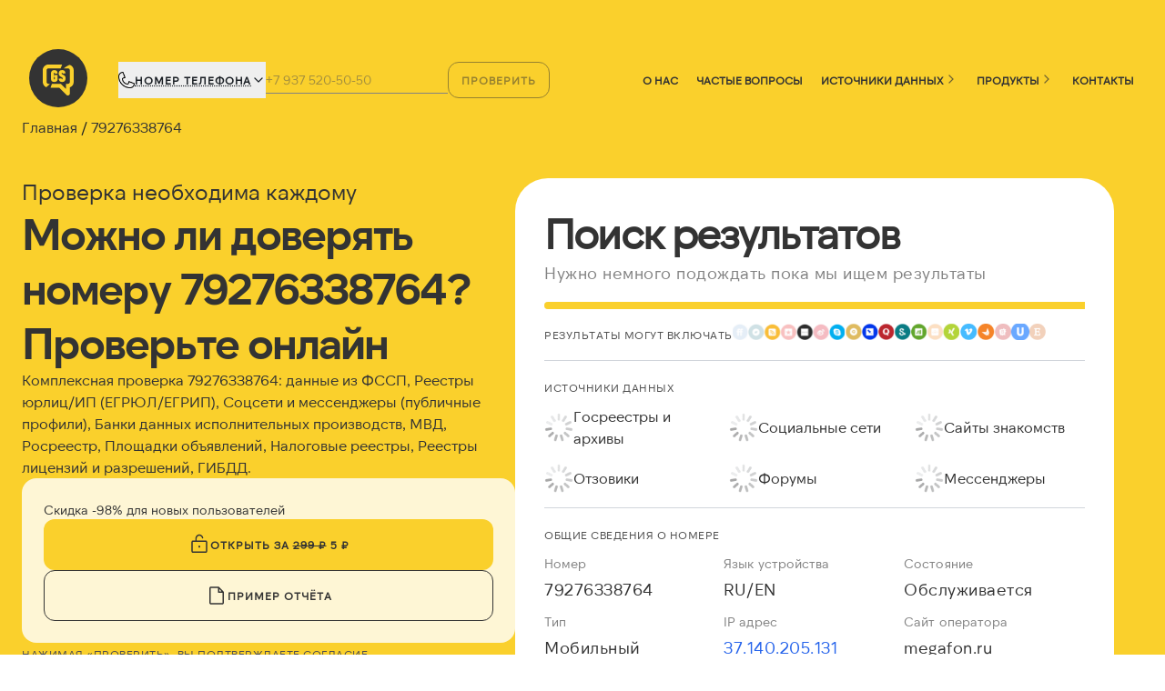

--- FILE ---
content_type: text/html;charset=utf-8
request_url: https://getscam.com/79276338764
body_size: 85187
content:
<!DOCTYPE html><html  lang="ru"><head><meta charset="utf-8">
<meta name="viewport" content="width=device-width, initial-scale=1.0">
<title>Неизвестный звонок с 79276338764? Проверьте детали | GetScam</title>
<style>*,::backdrop,:after,:before{--tw-translate-x:0;--tw-translate-y:0;--tw-rotate:0;--tw-skew-x:0;--tw-skew-y:0;--tw-scale-x:1;--tw-scale-y:1;--tw-gradient-from-position: ;--tw-gradient-to-position: ;--tw-ring-offset-shadow:0 0 #0000;--tw-ring-shadow:0 0 #0000;--tw-shadow:0 0 #0000}*,:after,:before{border:0 solid #e5e7eb;box-sizing:border-box}:after,:before{--tw-content:""}html{line-height:1.5;-webkit-text-size-adjust:100%;font-family:ui-sans-serif,system-ui,sans-serif,Apple Color Emoji,Segoe UI Emoji,Segoe UI Symbol,Noto Color Emoji;font-feature-settings:normal;font-variation-settings:normal;tab-size:4;-webkit-tap-highlight-color:transparent}body{line-height:inherit;margin:0}hr{border-top-width:1px;color:inherit;height:0}h1,h2,h3,h4,h5{font-size:inherit;font-weight:inherit}a{color:inherit;text-decoration:inherit}b,strong{font-weight:bolder}code{font-family:ui-monospace,SFMono-Regular,Menlo,Monaco,Consolas,Liberation Mono,Courier New,monospace;font-feature-settings:normal;font-size:1em;font-variation-settings:normal}table{border-collapse:collapse;border-color:inherit;text-indent:0}button,input,select,textarea{color:inherit;font-family:inherit;font-feature-settings:inherit;font-size:100%;font-variation-settings:inherit;font-weight:inherit;letter-spacing:inherit;line-height:inherit;margin:0;padding:0}button,select{text-transform:none}button,input:where([type=button]),input:where([type=reset]),input:where([type=submit]){-webkit-appearance:button;background-color:initial;background-image:none}progress{vertical-align:initial}::-webkit-inner-spin-button,::-webkit-outer-spin-button{height:auto}[type=search]{-webkit-appearance:textfield;outline-offset:-2px}::-webkit-search-decoration{-webkit-appearance:none}::-webkit-file-upload-button{-webkit-appearance:button;font:inherit}figure,h1,h2,h3,h4,h5,hr,p{margin:0}fieldset{margin:0}fieldset,legend{padding:0}menu,ol,ul{list-style:none;margin:0;padding:0}textarea{resize:vertical}input::placeholder,textarea::placeholder{color:#9ca3af;opacity:1}[role=button],button{cursor:pointer}img,svg{display:block;vertical-align:middle}img{height:auto;max-width:100%}[hidden]:where(:not([hidden=until-found])){display:none}.container{width:100%}@media(min-width:640px){.container{max-width:640px}}@media(min-width:768px){.container{max-width:768px}}@media(min-width:1024px){.container{max-width:1024px}}@media(min-width:1280px){.container{max-width:1280px}}@media(min-width:1400px){.container{max-width:1400px}}@media(min-width:1536px){.container{max-width:1536px}}@media(min-width:1836px){.container{max-width:1836px}}.pointer-events-none{pointer-events:none}.visible{visibility:visible}.absolute{position:absolute}.relative{position:relative}.inset-x-3{left:.75rem;right:.75rem}.-right-2{right:-.5rem}.-top-2{top:-.5rem}.bottom-0{bottom:0}.left-\[-10px\]{left:-10px}.left-\[-3px\]{left:-3px}.top-\[-4px\]{top:-4px}.top-full{top:100%}.z-30{z-index:30}.mx-auto{margin-left:auto;margin-right:auto}.my-1{margin-bottom:.25rem;margin-top:.25rem}.\!mb-1{margin-bottom:.25rem!important}.\!mt-0{margin-top:0!important}.-ml-px{margin-left:-1px}.mb-1{margin-bottom:.25rem}.mb-10{margin-bottom:2.5rem}.mb-12{margin-bottom:3rem}.mb-14{margin-bottom:3.5rem}.mb-2{margin-bottom:.5rem}.mb-3{margin-bottom:.75rem}.mb-4{margin-bottom:1rem}.mb-6{margin-bottom:1.5rem}.mb-8{margin-bottom:2rem}.mb-\[48px\]{margin-bottom:48px}.ml-2{margin-left:.5rem}.ml-\[2px\]{margin-left:2px}.mr-\[2px\]{margin-right:2px}.mr-auto{margin-right:auto}.mt-0{margin-top:0}.mt-0\.5{margin-top:.125rem}.mt-1{margin-top:.25rem}.mt-10{margin-top:2.5rem}.mt-12{margin-top:3rem}.mt-2{margin-top:.5rem}.mt-3{margin-top:.75rem}.mt-4{margin-top:1rem}.mt-5{margin-top:1.25rem}.mt-7{margin-top:1.75rem}.mt-8{margin-top:2rem}.mt-\[24px\]{margin-top:24px}.mt-\[8px\]{margin-top:8px}.mt-auto{margin-top:auto}.block{display:block}.inline-block{display:inline-block}.flex{display:flex}.inline-flex{display:inline-flex}.table{display:table}.grid{display:grid}.hidden{display:none}.\!h-\[18px\]{height:18px!important}.h-10{height:2.5rem}.h-16{height:4rem}.h-4{height:1rem}.h-5{height:1.25rem}.h-6{height:1.5rem}.h-8{height:2rem}.h-\[16px\]{height:16px}.h-\[233px\]{height:233px}.h-\[40px\]{height:40px}.h-\[75px\]{height:75px}.h-auto{height:auto}.h-full{height:100%}.h-px{height:1px}.max-h-\[300px\]{max-height:300px}.min-h-3{min-height:.75rem}.min-h-\[50px\]{min-height:50px}.\!w-\[18px\]{width:18px!important}.w-10{width:2.5rem}.w-16{width:4rem}.w-4{width:1rem}.w-5{width:1.25rem}.w-6{width:1.5rem}.w-8{width:2rem}.w-\[16px\]{width:16px}.w-\[400px\]{width:400px}.w-fit{width:fit-content}.w-full{width:100%}.min-w-0{min-width:0}.min-w-3{min-width:.75rem}.min-w-\[200px\]{min-width:200px}.min-w-full{min-width:100%}.max-w-\[200px\]{max-width:200px}.max-w-\[400px\]{max-width:400px}.max-w-\[656px\]{max-width:656px}.max-w-full{max-width:100%}.flex-1{flex:1 1 0%}.flex-shrink-0,.shrink-0{flex-shrink:0}.table-auto{table-layout:auto}.rotate-0{--tw-rotate:0deg}.rotate-0,.rotate-180{transform:translate(var(--tw-translate-x),var(--tw-translate-y)) rotate(var(--tw-rotate)) skew(var(--tw-skew-x)) skewY(var(--tw-skew-y)) scaleX(var(--tw-scale-x)) scaleY(var(--tw-scale-y))}.rotate-180{--tw-rotate:180deg}.rotate-90{--tw-rotate:90deg}.rotate-90,.rotate-\[-90deg\]{transform:translate(var(--tw-translate-x),var(--tw-translate-y)) rotate(var(--tw-rotate)) skew(var(--tw-skew-x)) skewY(var(--tw-skew-y)) scaleX(var(--tw-scale-x)) scaleY(var(--tw-scale-y))}.rotate-\[-90deg\]{--tw-rotate:-90deg}.cursor-pointer{cursor:pointer}.resize{resize:both}.\!list-disc{list-style-type:disc!important}.auto-rows-auto{grid-auto-rows:auto}.grid-cols-1{grid-template-columns:repeat(1,minmax(0,1fr))}.grid-cols-2{grid-template-columns:repeat(2,minmax(0,1fr))}.grid-cols-\[120px_1fr\]{grid-template-columns:120px 1fr}.grid-cols-\[auto\,1fr\,auto\]{grid-template-columns:auto 1fr auto}.flex-col{flex-direction:column}.place-items-center{place-items:center}.items-start{align-items:flex-start}.items-end{align-items:flex-end}.items-center{align-items:center}.items-stretch{align-items:stretch}.justify-start{justify-content:flex-start}.justify-center{justify-content:center}.justify-between{justify-content:space-between}.gap-0{gap:0}.gap-1{gap:.25rem}.gap-10{gap:2.5rem}.gap-2{gap:.5rem}.gap-3{gap:.75rem}.gap-4{gap:1rem}.gap-5{gap:1.25rem}.gap-6{gap:1.5rem}.gap-x-10{column-gap:2.5rem}.gap-y-3{row-gap:.75rem}.space-y-2>:not([hidden])~:not([hidden]){--tw-space-y-reverse:0;margin-bottom:calc(.5rem*var(--tw-space-y-reverse));margin-top:calc(.5rem*(1 - var(--tw-space-y-reverse)))}.space-y-3>:not([hidden])~:not([hidden]){--tw-space-y-reverse:0;margin-bottom:calc(.75rem*var(--tw-space-y-reverse));margin-top:calc(.75rem*(1 - var(--tw-space-y-reverse)))}.space-y-4>:not([hidden])~:not([hidden]){--tw-space-y-reverse:0;margin-bottom:calc(1rem*var(--tw-space-y-reverse));margin-top:calc(1rem*(1 - var(--tw-space-y-reverse)))}.space-y-8>:not([hidden])~:not([hidden]){--tw-space-y-reverse:0;margin-bottom:calc(2rem*var(--tw-space-y-reverse));margin-top:calc(2rem*(1 - var(--tw-space-y-reverse)))}.self-end{align-self:flex-end}.overflow-hidden{overflow:hidden}.overflow-x-auto{overflow-x:auto}.overflow-y-visible{overflow-y:visible}.whitespace-nowrap{white-space:nowrap}.break-words{overflow-wrap:break-word}.break-all{word-break:break-all}.rounded{border-radius:.25rem}.rounded-2xl{border-radius:1rem}.rounded-full{border-radius:9999px}.rounded-lg{border-radius:.5rem}.rounded-md{border-radius:.375rem}.rounded-xl{border-radius:.75rem}.\!border-0{border-width:0!important}.border{border-width:1px}.border-b{border-bottom-width:1px}.border-t{border-top-width:1px}.border-dotted{border-style:dotted}.border-\[\#0000001f\]{border-color:#0000001f}.border-black{--tw-border-opacity:1;border-color:rgb(0 0 0/var(--tw-border-opacity,1))}.border-gray-300{--tw-border-opacity:1;border-color:rgb(209 213 219/var(--tw-border-opacity,1))}.border-slate-100{--tw-border-opacity:1;border-color:rgb(241 245 249/var(--tw-border-opacity,1))}.border-slate-200{--tw-border-opacity:1;border-color:rgb(226 232 240/var(--tw-border-opacity,1))}.border-slate-300{--tw-border-opacity:1;border-color:rgb(203 213 225/var(--tw-border-opacity,1))}.border-slate-900{--tw-border-opacity:1;border-color:rgb(15 23 42/var(--tw-border-opacity,1))}.border-t-gray-300{--tw-border-opacity:1;border-top-color:rgb(209 213 219/var(--tw-border-opacity,1))}.\!bg-transparent{background-color:initial!important}.bg-amber-100{--tw-bg-opacity:1;background-color:rgb(254 243 199/var(--tw-bg-opacity,1))}.bg-blue-100{--tw-bg-opacity:1;background-color:rgb(219 234 254/var(--tw-bg-opacity,1))}.bg-gray-200{--tw-bg-opacity:1;background-color:rgb(229 231 235/var(--tw-bg-opacity,1))}.bg-neutral-100{--tw-bg-opacity:1;background-color:rgb(245 245 245/var(--tw-bg-opacity,1))}.bg-slate-100{--tw-bg-opacity:1;background-color:rgb(241 245 249/var(--tw-bg-opacity,1))}.bg-slate-600{--tw-bg-opacity:1;background-color:rgb(71 85 105/var(--tw-bg-opacity,1))}.bg-slate-900{--tw-bg-opacity:1;background-color:rgb(15 23 42/var(--tw-bg-opacity,1))}.bg-transparent{background-color:initial}.bg-white{--tw-bg-opacity:1;background-color:rgb(255 255 255/var(--tw-bg-opacity,1))}.bg-white\/80{background-color:#fffc}.bg-white\/85{background-color:#ffffffd9}.bg-gradient-to-t{background-image:linear-gradient(to top,var(--tw-gradient-stops))}.from-white{--tw-gradient-from:#fff var(--tw-gradient-from-position);--tw-gradient-to:#fff0 var(--tw-gradient-to-position);--tw-gradient-stops:var(--tw-gradient-from),var(--tw-gradient-to)}.to-transparent{--tw-gradient-to:#0000 var(--tw-gradient-to-position)}.object-cover{object-fit:cover}.p-2{padding:.5rem}.p-3{padding:.75rem}.p-4{padding:1rem}.p-5{padding:1.25rem}.p-6{padding:1.5rem}.p-\[1rem_0\.5rem\]{padding:1rem .5rem}.px-2{padding-left:.5rem;padding-right:.5rem}.px-3{padding-left:.75rem;padding-right:.75rem}.px-4{padding-left:1rem;padding-right:1rem}.px-5{padding-left:1.25rem;padding-right:1.25rem}.px-6{padding-left:1.5rem;padding-right:1.5rem}.py-1{padding-bottom:.25rem;padding-top:.25rem}.py-1\.5{padding-bottom:.375rem;padding-top:.375rem}.py-2{padding-bottom:.5rem;padding-top:.5rem}.py-3{padding-bottom:.75rem;padding-top:.75rem}.py-4{padding-bottom:1rem;padding-top:1rem}.\!pb-\[32px\]{padding-bottom:32px!important}.pb-2{padding-bottom:.5rem}.pb-4{padding-bottom:1rem}.pb-6{padding-bottom:1.5rem}.pb-\[16px\]{padding-bottom:16px}.pl-4{padding-left:1rem}.pl-5{padding-left:1.25rem}.pl-6{padding-left:1.5rem}.pr-4{padding-right:1rem}.pt-4{padding-top:1rem}.pt-5{padding-top:1.25rem}.pt-6{padding-top:1.5rem}.pt-\[16px\]{padding-top:16px}.text-left{text-align:left}.text-right{text-align:right}.text-start{text-align:start}.align-top{vertical-align:top}.font-\[NTSomic-Medium\,sans-serif\]{font-family:NTSomic-Medium,sans-serif}.\!text-sm{font-size:.875rem!important;line-height:1.25rem!important}.text-2xl{font-size:1.5rem;line-height:2rem}.text-3xl{font-size:1.875rem;line-height:2.25rem}.text-\[12px\]{font-size:12px}.text-\[14px\]{font-size:14px}.text-\[clamp\(16px\,2vw\,18px\)\]{font-size:clamp(16px,2vw,18px)}.text-\[clamp\(18px\,2vw\,20px\)\]{font-size:clamp(18px,2vw,20px)}.text-\[clamp\(22px\,2\.5vw\,34px\)\]{font-size:clamp(22px,2.5vw,34px)}.text-\[clamp\(30px\,3vw\,55px\)\]{font-size:clamp(30px,3vw,55px)}.text-base{font-size:1rem;line-height:1.5rem}.text-lg{font-size:1.125rem;line-height:1.75rem}.text-sm{font-size:.875rem;line-height:1.25rem}.text-xl{font-size:1.25rem;line-height:1.75rem}.text-xs{font-size:.75rem;line-height:1rem}.font-bold{font-weight:700}.font-extrabold{font-weight:800}.font-light{font-weight:300}.font-medium{font-weight:500}.font-normal{font-weight:400}.font-semibold{font-weight:600}.uppercase{text-transform:uppercase}.leading-6{line-height:1.5rem}.leading-8{line-height:2rem}.leading-\[1\.3\]{line-height:1.3}.leading-\[1\.4\]{line-height:1.4}.leading-\[1\.6\]{line-height:1.6}.leading-\[1\.7\]{line-height:1.7}.leading-\[24px\]{line-height:24px}.leading-relaxed{line-height:1.625}.leading-snug{line-height:1.375}.tracking-\[0\.08em\]{letter-spacing:.08em}.tracking-\[0\.12em\]{letter-spacing:.12em}.tracking-\[0\.5px\]{letter-spacing:.5px}.tracking-tight{letter-spacing:-.025em}.tracking-wide{letter-spacing:.025em}.tracking-widest{letter-spacing:.1em}.text-\[\#4F4F4F\]{--tw-text-opacity:1;color:rgb(79 79 79/var(--tw-text-opacity,1))}.text-\[\#ffd600\]{--tw-text-opacity:1;color:rgb(255 214 0/var(--tw-text-opacity,1))}.text-black{--tw-text-opacity:1;color:rgb(0 0 0/var(--tw-text-opacity,1))}.text-blue-600{--tw-text-opacity:1;color:rgb(37 99 235/var(--tw-text-opacity,1))}.text-emerald-400{--tw-text-opacity:1;color:rgb(52 211 153/var(--tw-text-opacity,1))}.text-gray-500{--tw-text-opacity:1;color:rgb(107 114 128/var(--tw-text-opacity,1))}.text-rose-400{--tw-text-opacity:1;color:rgb(251 113 133/var(--tw-text-opacity,1))}.text-sky-300{--tw-text-opacity:1;color:rgb(125 211 252/var(--tw-text-opacity,1))}.text-slate-100{--tw-text-opacity:1;color:rgb(241 245 249/var(--tw-text-opacity,1))}.text-slate-400{--tw-text-opacity:1;color:rgb(148 163 184/var(--tw-text-opacity,1))}.text-slate-500{--tw-text-opacity:1;color:rgb(100 116 139/var(--tw-text-opacity,1))}.text-slate-600{--tw-text-opacity:1;color:rgb(71 85 105/var(--tw-text-opacity,1))}.text-slate-700{--tw-text-opacity:1;color:rgb(51 65 85/var(--tw-text-opacity,1))}.text-slate-800{--tw-text-opacity:1;color:rgb(30 41 59/var(--tw-text-opacity,1))}.text-slate-900{--tw-text-opacity:1;color:rgb(15 23 42/var(--tw-text-opacity,1))}.text-white{--tw-text-opacity:1;color:rgb(255 255 255/var(--tw-text-opacity,1))}.underline{text-decoration-line:underline}.no-underline{text-decoration-line:none}.decoration-dotted{text-decoration-style:dotted}.decoration-1{text-decoration-thickness:1px}.underline-offset-2{text-underline-offset:2px}.opacity-100{opacity:1}.opacity-20{opacity:.2}.opacity-80{opacity:.8}.shadow-md{--tw-shadow:0 4px 6px -1px #0000001a,0 2px 4px -2px #0000001a}.shadow-md,.shadow-sm{box-shadow:var(--tw-ring-offset-shadow,0 0 #0000),var(--tw-ring-shadow,0 0 #0000),var(--tw-shadow)}.shadow-sm{--tw-shadow:0 1px 2px 0 #0000000d}.shadow-xl{--tw-shadow:0 20px 25px -5px #0000001a,0 8px 10px -6px #0000001a;box-shadow:var(--tw-ring-offset-shadow,0 0 #0000),var(--tw-ring-shadow,0 0 #0000),var(--tw-shadow)}.outline-none{outline:2px solid #0000;outline-offset:2px}.transition{transition-duration:.15s;transition-property:color,background-color,border-color,text-decoration-color,fill,stroke,opacity,box-shadow,transform,filter,backdrop-filter;transition-timing-function:cubic-bezier(.4,0,.2,1)}.transition-all{transition-duration:.15s;transition-property:all;transition-timing-function:cubic-bezier(.4,0,.2,1)}.transition-transform{transition-property:transform;transition-timing-function:cubic-bezier(.4,0,.2,1)}.duration-150,.transition-transform{transition-duration:.15s}.duration-300{transition-duration:.3s}.duration-500{transition-duration:.5s}.placeholder\:text-slate-100::placeholder{--tw-text-opacity:1;color:rgb(241 245 249/var(--tw-text-opacity,1))}.placeholder\:opacity-50::placeholder{opacity:.5}.before\:absolute:before{content:var(--tw-content);position:absolute}.before\:left-\[-5px\]:before{content:var(--tw-content);left:-5px}.before\:top-0:before{content:var(--tw-content);top:0}.before\:text-black:before{content:var(--tw-content);--tw-text-opacity:1;color:rgb(0 0 0/var(--tw-text-opacity,1))}.before\:content-\[\'✔\'\]:before{--tw-content:"✔";content:var(--tw-content)}.last\:hidden:last-child{display:none}.last\:border-b-0:last-child{border-bottom-width:0}.hover\:bg-neutral-200:hover{--tw-bg-opacity:1;background-color:rgb(229 229 229/var(--tw-bg-opacity,1))}.hover\:bg-slate-800:hover{--tw-bg-opacity:1;background-color:rgb(30 41 59/var(--tw-bg-opacity,1))}.hover\:text-blue-700:hover{--tw-text-opacity:1;color:rgb(29 78 216/var(--tw-text-opacity,1))}.hover\:underline:hover{text-decoration-line:underline}.hover\:opacity-70:hover{opacity:.7}.hover\:opacity-80:hover{opacity:.8}@media(min-width:640px){.sm\:col-span-1{grid-column:span 1/span 1}.sm\:col-span-2{grid-column:span 2/span 2}.sm\:mb-\[12px\]{margin-bottom:12px}.sm\:mt-0{margin-top:0}.sm\:block{display:block}.sm\:hidden{display:none}.sm\:h-20{height:5rem}.sm\:w-20{width:5rem}.sm\:grid-cols-2{grid-template-columns:repeat(2,minmax(0,1fr))}.sm\:gap-3{gap:.75rem}.sm\:gap-4{gap:1rem}.sm\:p-4{padding:1rem}.sm\:p-5{padding:1.25rem}.sm\:p-6{padding:1.5rem}.sm\:p-\[12px\]{padding:12px}.sm\:font-\[NTSomic-Regular\,sans-serif\]{font-family:NTSomic-Regular,sans-serif}.sm\:text-base{font-size:1rem;line-height:1.5rem}.sm\:text-sm{font-size:.875rem;line-height:1.25rem}.sm\:text-xl{font-size:1.25rem;line-height:1.75rem}}@media(min-width:768px){.md\:ml-4{margin-left:1rem}.md\:max-h-\[100px\]{max-height:100px}.md\:w-\[400px\]{width:400px}.md\:max-w-\[380px\]{max-width:380px}.md\:grid-cols-2{grid-template-columns:repeat(2,minmax(0,1fr))}.md\:grid-cols-\[220px_1fr\]{grid-template-columns:220px 1fr}.md\:flex-row{flex-direction:row}.md\:p-\[10px\]{padding:10px}.md\:pb-10{padding-bottom:2.5rem}.md\:pt-0{padding-top:0}}@media(min-width:1024px){.lg\:col-span-1{grid-column:span 1/span 1}.lg\:col-span-2{grid-column:span 2/span 2}.lg\:col-span-3{grid-column:span 3/span 3}.lg\:col-start-1{grid-column-start:1}.lg\:col-start-2{grid-column-start:2}.lg\:col-start-3{grid-column-start:3}.lg\:row-span-2{grid-row:span 2/span 2}.lg\:row-start-1{grid-row-start:1}.lg\:row-start-2{grid-row-start:2}.lg\:row-start-3{grid-row-start:3}.lg\:shrink-0{flex-shrink:0}.lg\:grid-cols-2{grid-template-columns:repeat(2,minmax(0,1fr))}.lg\:grid-cols-3,.lg\:grid-cols-\[repeat\(3\,minmax\(0\,1fr\)\)\]{grid-template-columns:repeat(3,minmax(0,1fr))}.lg\:flex-row{flex-direction:row}.lg\:items-start{align-items:flex-start}}@media(min-width:1280px){.xl\:grid-cols-3{grid-template-columns:repeat(3,minmax(0,1fr))}}</style>
<style>@charset "UTF-8";*,:after,:before{--tw-translate-x:0;--tw-translate-y:0;--tw-rotate:0;--tw-skew-x:0;--tw-skew-y:0;--tw-scale-x:1;--tw-scale-y:1;--tw-gradient-from-position: ;--tw-gradient-to-position: ;--tw-ring-offset-shadow:0 0 #0000;--tw-ring-shadow:0 0 #0000;--tw-shadow:0 0 #0000}::backdrop{--tw-translate-x:0;--tw-translate-y:0;--tw-rotate:0;--tw-skew-x:0;--tw-skew-y:0;--tw-scale-x:1;--tw-scale-y:1;--tw-gradient-from-position: ;--tw-gradient-to-position: ;--tw-ring-offset-shadow:0 0 #0000;--tw-ring-shadow:0 0 #0000;--tw-shadow:0 0 #0000}*,:after,:before{border:0 solid #e5e7eb}:after,:before{--tw-content:""}html{line-height:1.5;-webkit-text-size-adjust:100%;font-family:ui-sans-serif,system-ui,sans-serif,Apple Color Emoji,Segoe UI Emoji,Segoe UI Symbol,Noto Color Emoji;font-feature-settings:normal;font-variation-settings:normal;-moz-tab-size:4;-o-tab-size:4;tab-size:4;-webkit-tap-highlight-color:transparent}body{line-height:inherit;margin:0}hr{border-top-width:1px;color:inherit;height:0}h1,h2,h3,h4,h5{font-size:inherit;font-weight:inherit}a{color:inherit;text-decoration:inherit}b,strong{font-weight:bolder}code{font-family:ui-monospace,SFMono-Regular,Menlo,Monaco,Consolas,Liberation Mono,Courier New,monospace;font-feature-settings:normal;font-size:1em;font-variation-settings:normal}table{border-collapse:collapse;border-color:inherit;text-indent:0}button,input,select,textarea{color:inherit;font-family:inherit;font-feature-settings:inherit;font-size:100%;font-variation-settings:inherit;font-weight:inherit;letter-spacing:inherit;line-height:inherit;margin:0;padding:0}button,select{text-transform:none}button,input:where([type=button]),input:where([type=reset]),input:where([type=submit]){-webkit-appearance:button;background-color:transparent;background-image:none}progress{vertical-align:baseline}::-webkit-inner-spin-button,::-webkit-outer-spin-button{height:auto}[type=search]{-webkit-appearance:textfield;outline-offset:-2px}::-webkit-search-decoration{-webkit-appearance:none}::-webkit-file-upload-button{-webkit-appearance:button;font:inherit}figure,h1,h2,h3,h4,h5,hr,p{margin:0}fieldset{margin:0}fieldset,legend{padding:0}menu,ol,ul{list-style:none;margin:0;padding:0}textarea{resize:vertical}input::-moz-placeholder,textarea::-moz-placeholder{color:#9ca3af;opacity:1}input::placeholder,textarea::placeholder{color:#9ca3af;opacity:1}[role=button],button{cursor:pointer}img,svg{display:block;vertical-align:middle}img{height:auto}[hidden]:where(:not([hidden=until-found])){display:none}.h1,h1{font-size:calc(1.375rem + 1.5vw)}.h1,.h2,h1,h2{font-weight:500;line-height:1.2}.h2,h2{font-size:calc(1.325rem + .9vw)}.h3,h3{font-size:calc(1.3rem + .6vw)}.h3,.h4,h3,h4{font-weight:500;line-height:1.2}.h4,h4{font-size:calc(1.275rem + .3vw)}.h5,h5{font-size:1.25rem;font-weight:500;line-height:1.2}a{color:rgb(37 99 235/var(--tw-text-opacity,1));text-decoration-line:underline}a,a:hover{--tw-text-opacity:1}a:hover{color:rgb(29 78 216/var(--tw-text-opacity,1))}.container{width:100%}@media(min-width:640px){.container{max-width:640px}}@media(min-width:768px){.container{max-width:768px}}@media(min-width:1024px){.container{max-width:1024px}}@media(min-width:1280px){.container{max-width:1280px}}@media(min-width:1400px){.container{max-width:1400px}}@media(min-width:1536px){.container{max-width:1536px}}@media(min-width:1836px){.container{max-width:1836px}}.pointer-events-none{pointer-events:none}.visible{visibility:visible}.absolute{position:absolute}.relative{position:relative}.inset-x-3{left:.75rem;right:.75rem}.-right-2{right:-.5rem}.-top-2{top:-.5rem}.bottom-0{bottom:0}.left-\[-10px\]{left:-10px}.left-\[-3px\]{left:-3px}.top-\[-4px\]{top:-4px}.top-full{top:100%}.z-30{z-index:30}.mx-auto{margin-left:auto;margin-right:auto}.my-1{margin-bottom:.25rem;margin-top:.25rem}.\!mb-1{margin-bottom:.25rem!important}.\!mt-0{margin-top:0!important}.-ml-px{margin-left:-1px}.mb-1{margin-bottom:.25rem}.mb-10{margin-bottom:2.5rem}.mb-12{margin-bottom:3rem}.mb-14{margin-bottom:3.5rem}.mb-2{margin-bottom:.5rem}.mb-3{margin-bottom:.75rem}.mb-4{margin-bottom:1rem}.mb-6{margin-bottom:1.5rem}.mb-8{margin-bottom:2rem}.mb-\[48px\]{margin-bottom:48px}.ml-2{margin-left:.5rem}.ml-\[2px\]{margin-left:2px}.mr-\[2px\]{margin-right:2px}.mr-auto{margin-right:auto}.mt-0{margin-top:0}.mt-0\.5{margin-top:.125rem}.mt-1{margin-top:.25rem}.mt-10{margin-top:2.5rem}.mt-12{margin-top:3rem}.mt-2{margin-top:.5rem}.mt-3{margin-top:.75rem}.mt-4{margin-top:1rem}.mt-5{margin-top:1.25rem}.mt-7{margin-top:1.75rem}.mt-8{margin-top:2rem}.mt-\[24px\]{margin-top:24px}.mt-\[8px\]{margin-top:8px}.mt-auto{margin-top:auto}.block{display:block}.inline-block{display:inline-block}.flex{display:flex}.inline-flex{display:inline-flex}.table{display:table}.grid{display:grid}.hidden{display:none}.\!h-\[18px\]{height:18px!important}.h-10{height:2.5rem}.h-16{height:4rem}.h-4{height:1rem}.h-5{height:1.25rem}.h-6{height:1.5rem}.h-8{height:2rem}.h-\[16px\]{height:16px}.h-\[233px\]{height:233px}.h-\[40px\]{height:40px}.h-\[75px\]{height:75px}.h-auto{height:auto}.h-full{height:100%}.h-px{height:1px}.max-h-\[300px\]{max-height:300px}.min-h-3{min-height:.75rem}.min-h-\[50px\]{min-height:50px}.\!w-\[18px\]{width:18px!important}.w-10{width:2.5rem}.w-16{width:4rem}.w-4{width:1rem}.w-5{width:1.25rem}.w-6{width:1.5rem}.w-8{width:2rem}.w-\[16px\]{width:16px}.w-\[400px\]{width:400px}.w-fit{width:-moz-fit-content;width:fit-content}.w-full{width:100%}.min-w-0{min-width:0}.min-w-3{min-width:.75rem}.min-w-\[200px\]{min-width:200px}.min-w-full{min-width:100%}.max-w-\[200px\]{max-width:200px}.max-w-\[400px\]{max-width:400px}.max-w-\[656px\]{max-width:656px}.max-w-full{max-width:100%}.flex-1{flex:1 1 0%}.flex-shrink-0,.shrink-0{flex-shrink:0}.table-auto{table-layout:auto}.rotate-0{--tw-rotate:0deg}.rotate-0,.rotate-180{transform:translate(var(--tw-translate-x),var(--tw-translate-y)) rotate(var(--tw-rotate)) skew(var(--tw-skew-x)) skewY(var(--tw-skew-y)) scaleX(var(--tw-scale-x)) scaleY(var(--tw-scale-y))}.rotate-180{--tw-rotate:180deg}.rotate-90{--tw-rotate:90deg}.rotate-90,.rotate-\[-90deg\]{transform:translate(var(--tw-translate-x),var(--tw-translate-y)) rotate(var(--tw-rotate)) skew(var(--tw-skew-x)) skewY(var(--tw-skew-y)) scaleX(var(--tw-scale-x)) scaleY(var(--tw-scale-y))}.rotate-\[-90deg\]{--tw-rotate:-90deg}.cursor-pointer{cursor:pointer}.resize{resize:both}.\!list-disc{list-style-type:disc!important}.auto-rows-auto{grid-auto-rows:auto}.grid-cols-1{grid-template-columns:repeat(1,minmax(0,1fr))}.grid-cols-2{grid-template-columns:repeat(2,minmax(0,1fr))}.grid-cols-\[120px_1fr\]{grid-template-columns:120px 1fr}.grid-cols-\[auto\,1fr\,auto\]{grid-template-columns:auto 1fr auto}.flex-col{flex-direction:column}.place-items-center{place-items:center}.items-start{align-items:flex-start}.items-end{align-items:flex-end}.items-center{align-items:center}.items-stretch{align-items:stretch}.justify-start{justify-content:flex-start}.justify-center{justify-content:center}.justify-between{justify-content:space-between}.gap-0{gap:0}.gap-1{gap:.25rem}.gap-10{gap:2.5rem}.gap-2{gap:.5rem}.gap-3{gap:.75rem}.gap-4{gap:1rem}.gap-5{gap:1.25rem}.gap-6{gap:1.5rem}.gap-x-10{-moz-column-gap:2.5rem;column-gap:2.5rem}.gap-y-3{row-gap:.75rem}.space-y-2>:not([hidden])~:not([hidden]){--tw-space-y-reverse:0;margin-bottom:calc(.5rem*var(--tw-space-y-reverse));margin-top:calc(.5rem*(1 - var(--tw-space-y-reverse)))}.space-y-3>:not([hidden])~:not([hidden]){--tw-space-y-reverse:0;margin-bottom:calc(.75rem*var(--tw-space-y-reverse));margin-top:calc(.75rem*(1 - var(--tw-space-y-reverse)))}.space-y-4>:not([hidden])~:not([hidden]){--tw-space-y-reverse:0;margin-bottom:calc(1rem*var(--tw-space-y-reverse));margin-top:calc(1rem*(1 - var(--tw-space-y-reverse)))}.space-y-8>:not([hidden])~:not([hidden]){--tw-space-y-reverse:0;margin-bottom:calc(2rem*var(--tw-space-y-reverse));margin-top:calc(2rem*(1 - var(--tw-space-y-reverse)))}.self-end{align-self:flex-end}.overflow-hidden{overflow:hidden}.overflow-x-auto{overflow-x:auto}.overflow-y-visible{overflow-y:visible}.whitespace-nowrap{white-space:nowrap}.break-words{overflow-wrap:break-word}.break-all{word-break:break-all}.rounded{border-radius:.25rem}.rounded-2xl{border-radius:1rem}.rounded-full{border-radius:9999px}.rounded-lg{border-radius:.5rem}.rounded-md{border-radius:.375rem}.rounded-xl{border-radius:.75rem}.\!border-0{border-width:0!important}.border{border-width:1px}.border-b{border-bottom-width:1px}.border-t{border-top-width:1px}.border-dotted{border-style:dotted}.border-\[\#0000001f\]{border-color:#0000001f}.border-black{--tw-border-opacity:1;border-color:rgb(0 0 0/var(--tw-border-opacity,1))}.border-gray-300{--tw-border-opacity:1;border-color:rgb(209 213 219/var(--tw-border-opacity,1))}.border-slate-100{--tw-border-opacity:1;border-color:rgb(241 245 249/var(--tw-border-opacity,1))}.border-slate-200{--tw-border-opacity:1;border-color:rgb(226 232 240/var(--tw-border-opacity,1))}.border-slate-300{--tw-border-opacity:1;border-color:rgb(203 213 225/var(--tw-border-opacity,1))}.border-slate-900{--tw-border-opacity:1;border-color:rgb(15 23 42/var(--tw-border-opacity,1))}.border-t-gray-300{--tw-border-opacity:1;border-top-color:rgb(209 213 219/var(--tw-border-opacity,1))}.\!bg-transparent{background-color:transparent!important}.bg-amber-100{--tw-bg-opacity:1;background-color:rgb(254 243 199/var(--tw-bg-opacity,1))}.bg-blue-100{--tw-bg-opacity:1;background-color:rgb(219 234 254/var(--tw-bg-opacity,1))}.bg-gray-200{--tw-bg-opacity:1;background-color:rgb(229 231 235/var(--tw-bg-opacity,1))}.bg-neutral-100{--tw-bg-opacity:1;background-color:rgb(245 245 245/var(--tw-bg-opacity,1))}.bg-slate-100{--tw-bg-opacity:1;background-color:rgb(241 245 249/var(--tw-bg-opacity,1))}.bg-slate-600{--tw-bg-opacity:1;background-color:rgb(71 85 105/var(--tw-bg-opacity,1))}.bg-slate-900{--tw-bg-opacity:1;background-color:rgb(15 23 42/var(--tw-bg-opacity,1))}.bg-transparent{background-color:transparent}.bg-white{--tw-bg-opacity:1;background-color:rgb(255 255 255/var(--tw-bg-opacity,1))}.bg-white\/80{background-color:#fffc}.bg-white\/85{background-color:#ffffffd9}.bg-gradient-to-t{background-image:linear-gradient(to top,var(--tw-gradient-stops))}.from-white{--tw-gradient-from:#fff var(--tw-gradient-from-position);--tw-gradient-to:hsla(0,0%,100%,0) var(--tw-gradient-to-position);--tw-gradient-stops:var(--tw-gradient-from),var(--tw-gradient-to)}.to-transparent{--tw-gradient-to:transparent var(--tw-gradient-to-position)}.object-cover{-o-object-fit:cover;object-fit:cover}.p-2{padding:.5rem}.p-3{padding:.75rem}.p-4{padding:1rem}.p-5{padding:1.25rem}.p-6{padding:1.5rem}.p-\[1rem_0\.5rem\]{padding:1rem .5rem}.px-2{padding-left:.5rem;padding-right:.5rem}.px-3{padding-left:.75rem;padding-right:.75rem}.px-4{padding-left:1rem;padding-right:1rem}.px-5{padding-left:1.25rem;padding-right:1.25rem}.px-6{padding-left:1.5rem;padding-right:1.5rem}.py-1{padding-bottom:.25rem;padding-top:.25rem}.py-1\.5{padding-bottom:.375rem;padding-top:.375rem}.py-2{padding-bottom:.5rem;padding-top:.5rem}.py-3{padding-bottom:.75rem;padding-top:.75rem}.py-4{padding-bottom:1rem;padding-top:1rem}.\!pb-\[32px\]{padding-bottom:32px!important}.pb-2{padding-bottom:.5rem}.pb-4{padding-bottom:1rem}.pb-6{padding-bottom:1.5rem}.pb-\[16px\]{padding-bottom:16px}.pl-4{padding-left:1rem}.pl-5{padding-left:1.25rem}.pl-6{padding-left:1.5rem}.pr-4{padding-right:1rem}.pt-4{padding-top:1rem}.pt-5{padding-top:1.25rem}.pt-6{padding-top:1.5rem}.pt-\[16px\]{padding-top:16px}.text-left{text-align:left}.text-right{text-align:right}.text-start{text-align:start}.align-top{vertical-align:top}.font-\[NTSomic-Medium\,sans-serif\]{font-family:NTSomic-Medium,sans-serif}.\!text-sm{font-size:.875rem!important;line-height:1.25rem!important}.text-2xl{font-size:1.5rem;line-height:2rem}.text-3xl{font-size:1.875rem;line-height:2.25rem}.text-\[12px\]{font-size:12px}.text-\[14px\]{font-size:14px}.text-\[clamp\(16px\,2vw\,18px\)\]{font-size:clamp(16px,2vw,18px)}.text-\[clamp\(18px\,2vw\,20px\)\]{font-size:clamp(18px,2vw,20px)}.text-\[clamp\(22px\,2\.5vw\,34px\)\]{font-size:clamp(22px,2.5vw,34px)}.text-\[clamp\(30px\,3vw\,55px\)\]{font-size:clamp(30px,3vw,55px)}.text-base{font-size:1rem;line-height:1.5rem}.text-lg{font-size:1.125rem;line-height:1.75rem}.text-sm{font-size:.875rem;line-height:1.25rem}.text-xl{font-size:1.25rem;line-height:1.75rem}.text-xs{font-size:.75rem;line-height:1rem}.font-bold{font-weight:700}.font-extrabold{font-weight:800}.font-light{font-weight:300}.font-medium{font-weight:500}.font-normal{font-weight:400}.font-semibold{font-weight:600}.uppercase{text-transform:uppercase}.leading-6{line-height:1.5rem}.leading-8{line-height:2rem}.leading-\[1\.3\]{line-height:1.3}.leading-\[1\.4\]{line-height:1.4}.leading-\[1\.6\]{line-height:1.6}.leading-\[1\.7\]{line-height:1.7}.leading-\[24px\]{line-height:24px}.leading-relaxed{line-height:1.625}.leading-snug{line-height:1.375}.tracking-\[0\.08em\]{letter-spacing:.08em}.tracking-\[0\.12em\]{letter-spacing:.12em}.tracking-\[0\.5px\]{letter-spacing:.5px}.tracking-tight{letter-spacing:-.025em}.tracking-wide{letter-spacing:.025em}.tracking-widest{letter-spacing:.1em}.text-\[\#4F4F4F\]{--tw-text-opacity:1;color:rgb(79 79 79/var(--tw-text-opacity,1))}.text-\[\#ffd600\]{--tw-text-opacity:1;color:rgb(255 214 0/var(--tw-text-opacity,1))}.text-black{--tw-text-opacity:1;color:rgb(0 0 0/var(--tw-text-opacity,1))}.text-blue-600{--tw-text-opacity:1;color:rgb(37 99 235/var(--tw-text-opacity,1))}.text-emerald-400{--tw-text-opacity:1;color:rgb(52 211 153/var(--tw-text-opacity,1))}.text-gray-500{--tw-text-opacity:1;color:rgb(107 114 128/var(--tw-text-opacity,1))}.text-rose-400{--tw-text-opacity:1;color:rgb(251 113 133/var(--tw-text-opacity,1))}.text-sky-300{--tw-text-opacity:1;color:rgb(125 211 252/var(--tw-text-opacity,1))}.text-slate-100{--tw-text-opacity:1;color:rgb(241 245 249/var(--tw-text-opacity,1))}.text-slate-400{--tw-text-opacity:1;color:rgb(148 163 184/var(--tw-text-opacity,1))}.text-slate-500{--tw-text-opacity:1;color:rgb(100 116 139/var(--tw-text-opacity,1))}.text-slate-600{--tw-text-opacity:1;color:rgb(71 85 105/var(--tw-text-opacity,1))}.text-slate-700{--tw-text-opacity:1;color:rgb(51 65 85/var(--tw-text-opacity,1))}.text-slate-800{--tw-text-opacity:1;color:rgb(30 41 59/var(--tw-text-opacity,1))}.text-slate-900{--tw-text-opacity:1;color:rgb(15 23 42/var(--tw-text-opacity,1))}.text-white{--tw-text-opacity:1;color:rgb(255 255 255/var(--tw-text-opacity,1))}.underline{text-decoration-line:underline}.no-underline{text-decoration-line:none}.decoration-dotted{text-decoration-style:dotted}.decoration-1{text-decoration-thickness:1px}.underline-offset-2{text-underline-offset:2px}.opacity-100{opacity:1}.opacity-20{opacity:.2}.opacity-80{opacity:.8}.shadow-md{--tw-shadow:0 4px 6px -1px rgba(0,0,0,.1),0 2px 4px -2px rgba(0,0,0,.1)}.shadow-md,.shadow-sm{box-shadow:var(--tw-ring-offset-shadow,0 0 #0000),var(--tw-ring-shadow,0 0 #0000),var(--tw-shadow)}.shadow-sm{--tw-shadow:0 1px 2px 0 rgba(0,0,0,.05)}.shadow-xl{--tw-shadow:0 20px 25px -5px rgba(0,0,0,.1),0 8px 10px -6px rgba(0,0,0,.1);box-shadow:var(--tw-ring-offset-shadow,0 0 #0000),var(--tw-ring-shadow,0 0 #0000),var(--tw-shadow)}.outline-none{outline:2px solid transparent;outline-offset:2px}.transition{transition-duration:.15s;transition-property:color,background-color,border-color,text-decoration-color,fill,stroke,opacity,box-shadow,transform,filter,backdrop-filter;transition-timing-function:cubic-bezier(.4,0,.2,1)}.transition-all{transition-duration:.15s;transition-property:all;transition-timing-function:cubic-bezier(.4,0,.2,1)}.transition-transform{transition-property:transform;transition-timing-function:cubic-bezier(.4,0,.2,1)}.duration-150,.transition-transform{transition-duration:.15s}.duration-300{transition-duration:.3s}.duration-500{transition-duration:.5s}.no-scrollbar{scrollbar-width:none;-ms-overflow-style:none}.no-scrollbar::-webkit-scrollbar{display:none}html{scroll-behavior:smooth}*,:after,:before{box-sizing:border-box}ol,ul{padding:0}body,figcaption,figure,h1,h2,h3,h4,li,ol[class],p,ul[class]{margin:0}body{color:#191e24;font-family:NTSomic-Regular;line-height:1.5;min-height:100vh;overflow-x:hidden;scroll-behavior:smooth;text-rendering:optimizespeed}ol[class],ul[class]{list-style:none}a:not([class]){-webkit-text-decoration-skip:ink;text-decoration-skip-ink:auto}a:not([href],[class]),a:not([href],[class]):hover{color:inherit;cursor:default}img{display:block;max-width:100%}article>*+*{margin-top:1em}button,input,select,textarea{font:inherit}@media(prefers-reduced-motion:reduce){*{animation-duration:.01ms!important;animation-iteration-count:1!important;scroll-behavior:auto!important;transition-duration:.01ms!important}}.btn{border-radius:24px;font-size:16px;font-style:normal;font-weight:700;padding:12px 41.5px}.btn,.btn-min{background:#ffd739}.btn-min{font-size:12px;line-height:16px;padding:12px 46.5px}.container{margin:0 auto;max-width:1440px;padding:0 64px}.title{color:#350df4;font-size:24px;line-height:32px}.title,.white-title{font-style:normal;font-weight:400}.white-title{color:#fff;font-size:32px;line-height:40px}.br{display:block}.check-title{display:inline;font-size:inherit;font-weight:400;margin:0;padding:0}.hero-left-side-auto h1 span,.hero-left-side-auto h2 span{text-transform:uppercase}.container-title{align-items:baseline;display:flex;justify-content:space-between}.slider{position:relative;width:100%}.contacts-component__item{margin-top:32px}.contacts-component__item .information-item{background:#fff;border:1px solid #efefef;border-radius:16px;box-sizing:border-box;margin-top:20px;padding:16px}.contacts-component__item .information-item:last-child{margin-bottom:0}.contacts-component__item .progress{background-color:#fff;border:1px solid #efefef;border-radius:16px;height:45px;line-height:0;margin-top:20px;padding:1px 1px 1px .8px}.contacts-component__item .progress .progress-bar{background:linear-gradient(64deg,#2200f5 14%,#be69e7 89%);border-radius:16px;color:#fff;display:flexbox;display:flex;flex-direction:column;justify-content:center;overflow:hidden;text-align:center;transition:width .6s ease;white-space:nowrap;-ms-flex-pack:center}.service-advantages__list__item{width:48%}.service-advantages__list__item .h2{font-size:24px;font-style:normal;font-weight:500;line-height:32px;margin-top:12px;min-height:63px}.service-advantages__list__item p{font-size:16px;line-height:1.2;margin-top:12px}#wrapper{padding-left:0;transition:all .5s ease}a:focus,a:hover{text-decoration:none}nav{-webkit-user-select:none;-moz-user-select:none;user-select:none}nav li,nav ul{margin:0 0 8px;outline:0;padding:0;transition:all .3s ease}.dropdown-menu>.active>a,.dropdown-menu>.active>a:focus,.dropdown-menu>.active>a:hover,.dropdown-menu>li>a:focus,.dropdown-menu>li>a:hover{background:linear-gradient(64deg,#2200f5 14%,#be69e7 89%);color:#fff;transition:all .3s ease}.report-description{background:#fafafa;border-radius:8px;line-height:1.5;margin-top:10px;padding:10px}.report-subtitle{color:#444;font-weight:600;margin:5px 0 2px}.report-text{color:#555;margin:0 0 8px}.form-grid{display:flex;flex-direction:column;gap:16px}.form-field select{height:auto;padding:12px 16px}.form-field label{font-weight:500;margin-bottom:6px}.form-field button,.form-field input,.form-field select{background-color:#fff;border:1px solid #ccc;border-radius:6px;box-sizing:border-box;font-size:14px;height:42px;padding:12px 16px;width:100%}.form-field select{-webkit-appearance:none;-moz-appearance:none;appearance:none;background-image:url('data:image/svg+xml;charset=US-ASCII,<svg xmlns="http://www.w3.org/2000/svg" width="10" height="6"><path fill="%23999" d="M0 0l5 6 5-6z"/></svg>');background-position:right 16px center;background-repeat:no-repeat;background-size:10px 6px}.button-field button{align-items:center;display:flex;gap:8px;justify-content:center}.form-grid-layout{grid-template-columns:repeat(3,minmax(250px,1fr));grid-template-columns:2fr 2fr 2fr}.form-field input,.form-field select{max-width:100%}.form-grid{width:100%}.form-grid-layout{display:grid;gap:16px;grid-template-columns:repeat(3,1fr);grid-template-rows:repeat(2,auto);width:100%}.form-field{display:flex;flex-direction:column;width:100%}.form-field input,.form-field select{border:1px solid #ccc;border-radius:6px;box-sizing:border-box;font-size:14px;min-width:0;padding:12px 16px;width:100%}.reviews__content{background-color:#f0f0f0;border-radius:8px;padding:16px}.reviews__content-card--userReviews{background:#d5e6fb;border:1px solid #5094f0}.reviews__content-logo--userReviews{background:#5094f0}.reviews__content-card--userReview{background:#e6e6e6;border:1px solid #e5e7eb}.reviews__content-logo--userReview{background:#9ca3af;color:#fff}.reviews__content-card--serviceReviews{background:#fef6d5}.reviews__content-logo--serviceReviews{background:#facc15}.document-search{margin:20px 0}.document-input{border-radius:8px;flex:1;font-size:1rem}.document-search-btn{background:#0073e6;border:none;border-radius:8px;color:#fff;cursor:pointer;font-size:1rem;padding:10px 20px}.document-search-btn:hover{background:#005bb5}.document-search{align-items:center;display:flex;gap:10px}.document-input{max-width:100%;width:250px}.how-it-works-docs{background:#f7f8fa;border-radius:10px;margin-bottom:2rem;padding:2rem}.intro-text{font-size:1.1rem;line-height:1.6;margin-bottom:1.5rem}.steps{flex-direction:column;margin-bottom:1.5rem}.step,.steps{display:flex;gap:1rem}.step{align-items:flex-start}.step-number{align-items:center;background:#0070f3;border-radius:50%;color:#fff;display:flex;flex-shrink:0;font-weight:700;height:2rem;justify-content:center;width:2rem}.step-text{flex:1;font-size:1rem;line-height:1.5}.conclusion{font-size:1.05rem;font-weight:500;line-height:1.6;text-align:right}.section-header-left{margin-bottom:1rem;text-align:left}.document-input{border:1px solid #ccc;border-radius:6px;padding:10px}.dropdown{border-radius:6px;list-style:none;margin:0;max-height:200px;padding:0;z-index:100}.dropdown li{cursor:pointer;padding:8px 10px}.dropdown li:hover{background:#f0f0f0}.document-search{max-width:400px;position:relative;width:100%}.document-input{padding:8px 12px;width:100%}.dropdown{background:#fff;border:1px solid #ddd;left:0;max-height:250px;overflow-y:auto;position:absolute;right:0;top:100%;z-index:10}.dropdown-item{cursor:pointer;padding:8px 12px}.dropdown-item:hover{background:#f5f5f5}.divider{border:none;border-bottom:1px solid #e0e0e0;margin:4px 0}.media-about-container{padding:0}.media-about__title{display:block;font-size:clamp(14px,1vw,16px);margin-bottom:24px}.media-about__list{display:flex;gap:30px;justify-content:space-between;-webkit-user-select:none;-moz-user-select:none;user-select:none}.media-about__item img{filter:grayscale(100%) contrast(1) brightness(.5);height:42px;opacity:.9;width:auto}.media-about__item--slide img{height:36px;max-width:120px;width:auto}.swiper-media-about{padding:15px}.fade:not(.show){opacity:0}@media(min-width:576px){.modal{margin:1.75rem}}.modal{background-color:#fff;border:1px solid rgba(0,0,0,.175);color:#212529;display:none;height:100%;left:0;margin:0;outline:0;overflow:hidden auto;padding:0;position:fixed;top:0;width:100%;z-index:1055;z-index:var(--bs-modal-zindex)}.fade{transition:opacity .15s linear}.breadcrumbs{background-color:#fff;border-top:none;display:flex;padding:32px}.breadcrumbs .breadcrumb-item+.breadcrumb-item:before{background-position:50%;background-repeat:no-repeat;content:" ";float:left;height:13px;margin-left:15px;margin-right:12px;padding:10px 0;width:8px}.breadcrumbs .breadcrumb{margin-bottom:0}*{box-sizing:border-box;margin:0;padding:0}.stars i{cursor:pointer;font-size:35px;transition:color .2s ease}.stars i.active{color:#ffc107}.breadcrumbs{margin-top:0}.breadcrumbs ol li a{line-height:16px}.breadcrumbs ol .breadcrumb-item.active,.breadcrumbs ol li a{color:#191e24;font-size:12px;font-style:normal;font-weight:400}.breadcrumbs ol .breadcrumb-item.active{align-items:center;display:inline-block;line-height:24px;padding-left:4px}.breadcrumbs .breadcrumb{background:none!important}.breadcrumb-item+.breadcrumb-item:before{color:#191e24;content:"/";float:left;padding-right:4px}.check-sim-hidden .sim-card{margin-right:48px;width:100%}.check-sim-hidden .sim-card .name{text-align:end}.check-sim-hidden #wrapper{padding-left:0;transition:all .5s ease}.check-sim-hidden .acc{margin-bottom:0}.check-sim-hidden .acc__card{position:relative}.check-sim-hidden .acc__title{color:#000;cursor:pointer;display:block;font-size:24px;font-weight:500;line-height:32px;padding:50px 56px 0 0;position:relative;text-align:left}.check-sim-hidden .acc__title:before{background-image:linear-gradient(90deg,#5234f5,#d0b9ef);content:"";height:2px;left:0;position:absolute;right:56px;top:20px}.check-sim-hidden .acc__title:after{content:" ";height:40px;position:absolute;right:0;top:0;transition:all .2s ease-in-out;width:40px}.check-sim-hidden .acc__title.active:after{transition:all .2s ease-in-out}.check-sim-hidden .acc__panel{color:#1f2229;display:block;font-size:16px;line-height:24px;margin-bottom:40px;max-width:1073px;padding-right:56px;text-align:left}@media(max-width:480px){.check-sim-hidden .faq{margin-top:32px}}.card-info a{text-decoration:none}@media(max-width:767px){.check-sim-hidden .check-card .sim-card{max-width:320px}}.check-card{background:#fff;border-radius:20px;display:flex;flex-direction:column;min-height:100px;padding:20px}.check-card .page{border-top:1px solid #e0e0e0;margin-top:20px;padding-top:20px}.check-card,.hero__right-side{height:auto;overflow:visible}.check-card{min-height:100%}.design__2_0.check-sim-unhidden-top .bread-crumbs{background-color:#fff}.check-sim-unhidden .contacts-component{display:flex;flex-direction:column;justify-content:flex-end}@keyframes datatables-loader-1{0%{transform:scale(0)}to{transform:scale(1)}}@keyframes datatables-loader-3{0%{transform:scale(1)}to{transform:scale(0)}}@keyframes datatables-loader-2{0%{transform:translate(0)}to{transform:translate(24px)}}footer{align-items:center;background:#f2f2f2;background-size:cover;display:flex;flex-direction:column;gap:12px;margin-top:52px;padding:56px 0 24px}footer ul{line-height:inherit;list-style:none;margin-bottom:0;padding-left:0}footer ul li{color:#4f4f4f;font-size:14px;letter-spacing:.1px;margin:0}footer .copyright,footer ul li{align-items:center;line-height:24px}footer .copyright{color:#313131;display:flex;font-size:11px;font-weight:400;letter-spacing:.5px;margin-top:32px}footer .footer-item-left{margin-bottom:15px;max-width:304px;width:100%}footer .footer-item-left ul{margin-top:24px}footer .footer-item-left ul li{color:#333;font-size:12px;letter-spacing:.5px;line-height:24px;margin-top:8px}footer a{color:#4f4f4f;text-decoration:none}.footer-item-container{display:flex;justify-content:space-between;width:100%}.footer-menu{border-top:.5px solid #828282;width:100%}.footer-menu ul{color:#4f4f4f;display:flex;flex-wrap:wrap;justify-content:space-between;margin:0 auto;max-width:1440px;padding:24px 64px 0;width:100%}.footer-menu ul li{font-size:11px;font-weight:400;letter-spacing:.5px;line-height:24px;margin-right:30px;text-transform:uppercase}.footer-menu ul li:last-child{margin-right:0}.footer-logo img{height:64px;width:64px}.footer-logo p{height:40px}.footer-item{width:calc(25% - 24px)}.footer-item .item-title-bottom:nth-child(3){margin-top:24px}.footer-item ul li{align-items:center;color:#4f4f4f;font-size:14px;letter-spacing:.1px;line-height:24px;margin-top:5px}.footer-item .item-title-bottom{align-items:center;color:#333;display:flex;font-size:24px;line-height:32px;margin-bottom:7px;text-wrap:nowrap}.footer-item p{font-size:15px;line-height:18px;margin-bottom:0}.disclaimer{width:100%}.disclaimer div{font-size:18px;font-weight:700;line-height:1.2;margin-bottom:16px}.disclaimer p{color:#313131;font-size:11px;font-weight:400;letter-spacing:.5px;line-height:24px}.card-list{align-items:center;display:flex;justify-content:left;margin:40px 0}.card-list img{margin-top:21px;max-height:20px}.card-list li:not(:last-child){margin-right:40px}@media only screen and (max-width:800px){.footer-item-container .footer-item-left{display:block;width:100%}.card-list li:not(:last-child){margin-right:10px}}@media only screen and (max-width:767px){footer .container{flex-wrap:wrap}}@media only screen and (max-width:600px){footer{background-position:70% top;margin-top:50px;padding-bottom:20px;padding-top:20px}footer .disclaimer div{font-size:16px;margin-bottom:8px}footer .disclaimer p{font-size:12px;line-height:1.2;margin-bottom:16px}footer .container{padding-top:15px}.footer-item-container{flex-direction:column}.footer-item{margin-bottom:0;padding-top:10px;width:100%}.footer-item h4{font-size:16px;line-height:1.2;margin-bottom:0}.footer-item ul li{font-size:13px;margin-top:2px}.footer-menu{flex-direction:column;margin-top:8px}.footer-menu li{margin-top:4px}.footer-menu li:not(:last-child){margin-right:0}.card-list li:not(:last-child){margin-right:12px}}header .header{display:flex;height:100%;justify-content:center;padding-bottom:16px;padding-top:48px;position:relative}header .header__logo{position:relative;top:10px;width:80px}header .header__check-card{align-items:center;display:flex;justify-content:flex-start}header .header__check-card .text{align-items:baseline;display:flex;flex-direction:column;text-align:left}header .header__check-card .text .title{color:#191e24;font-size:8px;font-style:normal;font-weight:500;letter-spacing:.5px;line-height:8px;text-align:center;text-transform:uppercase}header .header__check-card .text .card-number{background:none;border:none;border-bottom:.5px solid #828282;margin-top:7px;max-width:178px;outline:none}header .header__check-card .text .card-number::-moz-placeholder{color:#4f4f4f;font-size:14px;letter-spacing:1px;line-height:24px}header .header__check-card .text .card-number::placeholder{color:#4f4f4f;font-size:14px;letter-spacing:1px;line-height:24px}header .header__check-card .text .card-number:focus{opacity:1}header label h2{margin-top:30px}#menu__toggle{opacity:0}.menu__btn{align-items:center;cursor:pointer;display:flex;height:14px;margin-bottom:0;position:absolute;right:16px;top:17px;width:18px;z-index:110}.menu__btn>span,.menu__btn>span:after,.menu__btn>span:before{background-color:#333;display:block;height:2px;position:absolute;transition:transform .25s ease,opacity .2s ease,top .25s ease,bottom .25s ease;width:100%}.menu__btn>span:before{content:"";top:-6px}.menu__btn>span:after{content:"";top:6px}.menu__box{background-color:#fff;box-shadow:1px 0 6px #0003;display:block;height:100dvh;left:-100%;list-style:none;margin:0;overflow-y:auto;padding:80px 0;position:fixed;text-align:center;top:0;visibility:hidden;width:100vw}#menu__toggle:checked~.menu__btn>span{transform:rotate(45deg)}#menu__toggle:checked~.menu__btn>span:before{top:0;transform:rotate(0)}#menu__toggle:checked~.menu__btn>span:after{top:0;transform:rotate(90deg)}#menu__toggle:checked~.menu__box{left:0;visibility:visible;z-index:100}.header:has(#menu__toggle:checked) .buttom-menu-humburger{background:#fff}.header__section{align-items:start;display:flex;flex-direction:column;gap:15px;justify-content:start;margin-top:auto}.menu__box,.menu__btn>span,.menu__btn>span:after,.menu__btn>span:before{transition-duration:.25s}@media(max-width:768px){header .header{flex-direction:column}header .header__check-card{margin-top:16px}}@media(max-width:460px){header .header__check-card .btn{margin-right:0}}.order-progress{display:flex;height:84px;padding:25px 32px}.order-progress #bar-progress{display:inline-flex;justify-content:space-between;width:100%}.order-progress #bar-progress .step{align-items:center;display:flex}.order-progress #bar-progress .step .number-container{background-repeat:no-repeat;background-size:100%;border:2px solid;border-radius:50%;display:inline-block;height:25px;width:25px}.order-progress #bar-progress .step.step-active .number-container{border:2px solid #3d5afe}.order-progress #bar-progress .step .number-container .number{display:block;font-size:.8em;font-weight:700;line-height:1.75em;text-align:center}.order-progress #bar-progress .step.step-active .number-container .number{color:#fff}.order-progress #bar-progress .step h5{color:#000;font-size:16px;line-height:150%;margin-left:8px}.order-progress #bar-progress .step.step-active h5{color:#3d5afe;font-family:IBMPlexMono-Bold}.order-progress #bar-progress .seperator{background-color:#000;display:block;height:1px;margin:auto 16px;max-width:395px;position:relative;width:100%}.order-progress #bar-progress .seperator div{border:5px solid transparent;border-left-color:#000;height:5px;position:absolute;right:-6px;top:calc(50% - 4px);width:5px}.sim-info{display:flex;flex-direction:column;margin-left:0}.sim-info .top{display:flex;max-width:100%}.sim-info .top__info-item{display:flex}.sim-info .top__info-item tr :first-child{margin-top:0}.sim-info .top__info-item tr td{font-size:16px;font-weight:400;line-height:24px;margin-bottom:10px}.sim-info .top__info-item tr .grey{margin-bottom:0}.sim-info .top__info-item tr .td-crop{max-width:161px;overflow:hidden;text-overflow:ellipsis;white-space:nowrap}.itc-slider{position:relative}.itc-slider__wrapper{overflow:hidden}.itc-slider__items{display:flex;transition:transform .5s ease;will-change:transform}.itc-slider__item{display:block;-webkit-user-select:none;-moz-user-select:none;user-select:none;width:100%;will-change:transform}.itc-slider__btn{align-items:center;background:none;border:.5px solid #333;border-radius:12px;cursor:pointer;display:flex;flex:none;flex-grow:0;height:40px;justify-content:center;order:0;padding:0;position:absolute;text-align:center;top:50%;transform:translateY(-50%);width:40px}.itc-slider__btn_next{right:0}.itc-slider__btn:focus,.itc-slider__btn:hover{color:#fff;outline:0;text-decoration:none}.itc-slider__btn:before{background:transparent no-repeat 50%;background-size:100% 100%;content:"";display:inline-block;height:20px;width:20px}.itc-slider__indicators{bottom:0;display:flex;justify-content:center;left:0;list-style:none;margin:0 15%;padding-left:0;position:absolute;right:0;z-index:15}.itc-slider__indicator{background-clip:padding-box;background-color:#ffffff80;border-bottom:15px solid transparent;border-top:15px solid transparent;box-sizing:content-box;cursor:pointer;flex:0 1 auto;height:5px;margin-left:3px;margin-right:3px;text-indent:-999px;width:30px}.slider-yellow-pagination>.swiper-pagination>.swiper-pagination-bullet-active{background-color:#facc15!important}.m-lg{margin-top:124px}.design__2_0 .bread-crumbs{background-color:#fad02c;padding:40px 64px 0;width:100%}.design__2_0 .bread-crumbs .breadcrumb{align-items:center;display:flex;flex-wrap:nowrap;margin:0 auto;max-width:1307px;padding-bottom:24px;white-space:nowrap}.design__2_0 .bread-crumbs .breadcrumb>a,.design__2_0 .bread-crumbs .breadcrumb>span{color:#333;font-size:16px;font-weight:400;line-height:24px;min-width:-moz-fit-content;min-width:fit-content;text-decoration:none}.design__2_0 .bread-crumbs .breadcrumb>a:not(:last-child):after,.design__2_0 .bread-crumbs .breadcrumb>span:not(:last-child):after{color:#191e24;content:"/";margin:0 4px}.design__2_0 .bread-crumbs .breadcrumb span{color:#333;overflow:hidden;text-overflow:ellipsis}.design__2_0 .bread-crumbs a,.design__2_0 .bread-crumbs span{font-size:16px;font-weight:400;line-height:24px}.design__2_0 .itc-slider{max-width:100%}.design__2_0 .block-content{gap:5px;margin-top:88px}.design__2_0 .reviews.block-content,.design__2_0 .sources.block-content{position:relative}.design__2_0 .reviews.block-content .sources-component-title,.design__2_0 .sources.block-content .sources-component-title{position:absolute}.design__2_0 .reviews.block-content .h2,.design__2_0 .sources.block-content .h2{position:relative}.design__2_0 h1{color:#333;font-family:NTSomic-Bold;font-size:48px;letter-spacing:-.04em;line-height:60px}.design__2_0 .h2{font-size:46px;font-weight:600;line-height:56px}.design__2_0 .h2,.design__2_0 .h3{color:#333;font-style:normal;letter-spacing:-.04em}.design__2_0 .h3{font-size:36px;font-weight:400;line-height:40px}.design__2_0 header{align-items:center;background:#fad02c;display:flex;height:128px;justify-content:space-between;margin:0 auto;max-width:100%;padding:0 64px}.design__2_0 header .header{align-items:center;margin:24px 0 0;min-height:60px;padding-bottom:0;padding-top:0;width:100%}.design__2_0 header .header .header__menu{margin-left:auto}.design__2_0 header .header .header__check{padding-left:10px}.design__2_0 header.header-white{background:#fff}.design__2_0 .header__menu ul{align-items:center;display:flex;gap:25px;list-style:none;margin-bottom:0}.design__2_0 .header__menu .drop-down-menu{border-radius:12px;display:block;z-index:999}.design__2_0 .header__menu li{margin-bottom:0;margin-right:0}.design__2_0 .header__menu .drop-down button,.design__2_0 .header__menu a{align-items:end;color:#333;display:flex;font-size:12px;font-weight:700;justify-content:center;text-decoration:none;text-transform:uppercase}.design__2_0 .header__menu .drop-down button .drop-down-chevron.open,.design__2_0 .header__menu a .drop-down-chevron.open{transform:rotate(0)}.design__2_0 .header__menu .drop-down button svg,.design__2_0 .header__menu a svg{flex:0 0 auto;height:16px;opacity:.7;transition:transform .2s ease,opacity .2s ease;width:16px}.design__2_0 .header__cabinet a{align-items:center;color:#333;display:flex;font-size:12px;text-decoration:none}.design__2_0 .header__cabinet span{color:#333;font-size:12px;font-weight:600;letter-spacing:1px;line-height:24px;margin-left:8px;text-transform:uppercase}.design__2_0 .hero{background:none;color:#333;margin-bottom:128px;min-height:auto;overflow:hidden;padding-bottom:0;padding-top:0}.design__2_0 .hero p{max-width:656px}.design__2_0 .hero .subtitle{font-size:24px;line-height:30px}.design__2_0 .hero .card-list li{height:24px;width:auto}.design__2_0 .hero .card-list li img{height:100%;max-height:100%}.design__2_0 .hero .helper{color:#4f4f4f;font-size:12px;letter-spacing:.5px;line-height:24px;max-width:390px;text-align:left;text-transform:uppercase}.design__2_0 .hero .helper a{color:#0c0c0c}.design__2_0 .hero .data-check{color:#333;font-size:16px;font-weight:400;hanging-punctuation:first last;letter-spacing:.5px;line-height:28px;list-style-position:outside;padding:0;width:100%}.design__2_0 .hero .hero-content{display:flex;min-height:780px;padding-top:20px;position:relative;width:100%}.design__2_0 .hero .hero-content .card-list img{margin-top:0}.design__2_0 .hero__left-side{display:flex;flex-direction:column;gap:32px;max-width:752px;z-index:2}.design__2_0 .hero__right-side{max-height:826px;position:absolute;right:-96px;top:0;width:auto}.design__2_0 .hero .hero__right-side.api-text{align-items:center;display:flex;justify-content:center;position:static;width:100%}.design__2_0 .hero .hero__right-side.api-text .white-layout-text{color:#333;font-family:NTSomic-Bold;font-size:36px;letter-spacing:-.04em;line-height:1.2;padding-top:13px;width:-moz-fit-content;width:fit-content}.design__2_0 .hero__right-side>img{height:100%;max-height:798px;-o-object-fit:fill;object-fit:fill;width:1000px}.design__2_0 .hero form{align-items:flex-end;background:#fef6d5;border-radius:16px;display:flex;flex-direction:row;gap:16px;max-width:656px;padding:24px;text-align:left}.design__2_0 .hero form .btn-form{height:56px}.design__2_0 .hero form input{align-items:center;align-self:stretch;background:#fff;border:1px solid #e0e0e0;border-radius:6px;flex:none;flex-direction:row;flex-grow:0;font-size:18px;font-weight:400;hanging-punctuation:first last;height:56px;letter-spacing:.5px;line-height:32px;list-style-position:outside;order:1;padding:12px 16px;text-align:left;text-transform:uppercase;width:251px}.design__2_0 .hero form input::-moz-placeholder{color:#828282;font-size:18px;line-height:32px}.design__2_0 .hero form input::placeholder{color:#828282;font-size:18px;line-height:32px}.design__2_0 .hero form>div{display:flex;flex-direction:column}.design__2_0 .hero .form-button-list{display:flex;flex-direction:row;gap:16px}.design__2_0 .hero .form-button-list .btn{padding:12px 13px}.design__2_0 .hero h2{font-size:36px;letter-spacing:-.04em;line-height:40px}.design__2_0 .hero .container{background:#fad02c;max-width:100%;padding-bottom:48px;padding-right:64px}.design__2_0 .hero:after,.design__2_0 .hero:before{display:none}.design__2_0 .hero h1,.design__2_0 .hero h2,.design__2_0 label h1,.design__2_0 label h2{color:#333;text-align:left}.design__2_0 .btn{background:#fad02c;border-radius:12px;box-shadow:none;color:#333;cursor:pointer;display:inline-block;font-size:12px;font-weight:600;height:40px;line-height:1;max-width:-moz-fit-content;max-width:fit-content;padding:12px 14px;text-align:center;text-decoration:none;text-transform:uppercase;transition:opacity .5s ease,transform .5s ease;width:100%;will-change:opacity,transform}.design__2_0 .btn:not(:disabled):active{transform:scale(.97)}.design__2_0 .btn:hover{opacity:.85}.design__2_0 .btn:disabled{cursor:not-allowed;opacity:.5}.design__2_0 .btn-outline{background:none;border:.5px solid #333}.design__2_0 .btn-img-flex{align-items:center;color:#333;display:flex;font-size:12px;font-weight:600;gap:8px;letter-spacing:1px;line-height:24px;text-transform:uppercase}.design__2_0 .btn-img-flex img{width:24px}.design__2_0 .open-modal-btn{align-items:center;display:flex;gap:8px;height:30px;justify-content:center;min-width:40px!important;padding:0}.design__2_0 .report-show-more{background:#bdbdbd}.design__2_0 .itc-slider__indicators{bottom:16px;display:none}.design__2_0 .itc-slider__indicators .itc-slider__indicator{background:none;border:.5px solid #333;border-radius:12px;height:6px;width:6px}.design__2_0 .advantage{display:flex}.design__2_0 .advantage__item-icon{align-items:center;background:#fad02c;border-radius:56px;display:flex;height:56px;justify-content:center;width:56px}.design__2_0 .advantage__item-icon img{height:auto;width:32px}.design__2_0 .advantage__item{align-items:center;display:flex;flex-direction:column;gap:5px;text-align:center;width:25%}.design__2_0 .advantage__item p{color:#4f4f4f;font-size:24px;font-style:normal;font-weight:400;line-height:32px;margin-top:8px}.design__2_0 .advantage__item .advantage__item__title{color:#333;font-family:NTSomic-Medium;font-size:clamp(32px,6vw,52px);font-weight:700;letter-spacing:-.04em;line-height:64px;white-space:nowrap}.design__2_0 .api-adv{align-items:center;background:#fef6d5;border:4px solid #fce791;border-radius:16px;display:flex;gap:36px;justify-content:center;margin-top:88px;padding:90px 23px;width:100%}.design__2_0 .api-adv__item{display:flex;flex-direction:column;gap:8px;max-width:300px}.design__2_0 .api-adv__item__title{color:#333;font-size:24px;font-weight:700;line-height:32px}.design__2_0 .api-adv__item__text{font-size:16px;font-weight:400;letter-spacing:.25px;line-height:24px}.design__2_0 .sources{display:flex;flex-direction:column;margin-top:88px}.design__2_0 .sources .sources-component-title{color:#333;font-size:36px;font-style:normal;font-weight:400;letter-spacing:-.04em;line-height:40px}.design__2_0 .sources__content{display:flex}.design__2_0 .sources__item{align-items:center;display:flex;flex-direction:column;justify-content:center}.design__2_0 .sources__item p{text-align:center}.design__2_0 .sources__item-icon,.design__2_0 .sources__item-icon img{width:100%}.design__2_0 .sources .itc-slider .swiper-wrapper{padding-bottom:24px;padding-top:120px}.design__2_0 .sources .itc-slider .swiper-button-prev{left:calc(100% - 96px)!important;top:23px!important}.design__2_0 .sources .itc-slider .swiper-button-prev .swiper-navigation-icon{display:none}.design__2_0 .sources .itc-slider .swiper-button-next{top:23px!important}.design__2_0 .sources .itc-slider .swiper-button-next .swiper-navigation-icon{display:none}.design__2_0 .sources .itc-slider__item{color:#000;flex:0 0 100%;max-width:100%;max-width:206px;padding:0 16px;text-decoration:none;-webkit-user-select:none;-moz-user-select:none;user-select:none;will-change:transform}.design__2_0 .sources .itc-slider .itc-slider__btn{display:flex;top:-16px}.design__2_0 .sources .itc-slider .itc-slider__btn_prev{right:56px}.design__2_0 .how-it-works{margin-top:88px}.design__2_0 .how-it-works .swiper{max-width:100%;padding-bottom:40px}.design__2_0 .how-it-works .swiper .swiper-button-next,.design__2_0 .how-it-works .swiper .swiper-button-prev{top:96%!important}.design__2_0 .how-it-works__content{display:flex;gap:32px;margin-top:40px}.design__2_0 .how-it-works__content__item{align-items:center;display:flex;flex-direction:column;gap:24px;max-width:416px;width:100%}.design__2_0 .how-it-works__content__item-icon{align-items:center;background:#fad02c;border-radius:72px;display:flex;justify-content:center;padding:26px;width:100%}.design__2_0 .how-it-works__content__item-icon img{max-width:220px;width:100%}.design__2_0 .how-it-works__content__item figcaption{display:flex;flex-direction:column;gap:24px;text-align:center}.design__2_0 .how-it-works__content__item figcaption p{color:#333;font-size:28px;font-style:normal;font-weight:400;line-height:32px}.design__2_0 .how-it-works__content__item figcaption span{color:#333;font-size:16px;font-style:normal;font-weight:400;hanging-punctuation:first last;letter-spacing:.25px;line-height:24px;list-style-position:outside;padding:0;text-align:center}.design__2_0 .how-it-works__content .itc-slider__btn{display:none;top:111%}.design__2_0 .how-it-works__content .itc-slider__items{gap:32px}.design__2_0 .how-it-works__content .itc-slider__item{flex:0 0 100%;max-width:calc(100% - 24px)}.design__2_0 .possibilities{border-bottom:.5px solid #333;border-top:.5px solid #333;padding-bottom:80px}.design__2_0 .possibilities__content-item{align-items:center;display:flex;gap:16px;margin-left:11px;width:calc(33.333% - 27.6px)}.design__2_0 .possibilities__content-item:first-child,.design__2_0 .possibilities__content-item:nth-child(4),.design__2_0 .possibilities__content-item:nth-child(7){margin-left:0}.design__2_0 .excellence,.design__2_0 .possibilities{display:flex;flex-direction:column;gap:24px;padding-left:12px;padding-top:12px}.design__2_0 .excellence__content,.design__2_0 .possibilities__content{display:flex;flex-wrap:wrap;gap:19px}.design__2_0 .excellence__content-item,.design__2_0 .possibilities__content-item{display:flex;gap:19px;text-decoration:none}.design__2_0 .excellence__content-item p,.design__2_0 .possibilities__content-item p{color:#4f4f4f;font-size:18px;hanging-punctuation:first last;letter-spacing:.5px;line-height:32px;list-style-position:outside}.design__2_0 .results.possibilities .possibilities__content-item{align-items:start;display:flex;margin-left:0;max-width:424px;width:calc(25% - 27.6px)}.design__2_0 .results.possibilities .possibilities__content-item>img{height:32px;width:32px}.design__2_0 .excellence__content{margin-bottom:16px}.design__2_0 .excellence__content-item{align-items:flex-start;display:flex;gap:16px;width:calc(25% - 15px)}.design__2_0 .sign-up{border:4px solid #fce791;border-radius:72px;padding:64px}.design__2_0 .sign-up__content{background:#333;border-radius:36px;display:flex}.design__2_0 .sign-up__content-item{width:50%}.design__2_0 .sign-up__content-item.img{display:flex;justify-content:right;padding:32px 100px 32px 32px}.design__2_0 .sign-up__content-item.info{color:#fff;display:flex;flex-direction:column;place-content:center center}.design__2_0 .sign-up__content-item.info p{font-size:48px;font-weight:400;letter-spacing:-.04em;line-height:56px}.design__2_0 .sign-up__content-item.info span{font-size:24px;font-style:normal;font-weight:400;line-height:32px;margin-top:16px}.design__2_0 .sign-up__content-item.info .btn{margin-top:24px}.design__2_0 .can-know{display:flex;flex-direction:column;gap:40px}.design__2_0 .can-know .swiper-backface-hidden .swiper-slide{max-width:100%}.design__2_0 .can-know .swiper-wrapper{padding:0 0 60px}.design__2_0 .can-know__wrapper{border-radius:17px;padding:0}.design__2_0 .can-know__wrapper .swiper.swiper-initialized.swiper-horizontal{border-radius:12px}.design__2_0 .can-know__wrapper a{border:.5px solid #333;border-radius:12px;color:#333;display:block;font-size:12px;font-weight:600;height:40px;letter-spacing:1px;line-height:24px;margin-right:16px;padding:8px 16px;text-decoration:none;text-transform:uppercase}.design__2_0 .can-know__wrapper a.active{background:#fbd74e;border:none}.design__2_0 .can-know__wrapper .itc-slider__btn{background:#fff}.design__2_0 .can-know__wrapper .itc-slider__btn_next{right:-40px}.design__2_0 .can-know__wrapper .itc-slider__btn_prev{left:-40px}.design__2_0 .can-know__content{display:flex;flex-wrap:wrap;gap:32px;padding-left:0;width:100%}.design__2_0 .can-know__content a{text-decoration:none}.design__2_0 .can-know__content .can-know__content-item{align-items:center;background:#f2f2f2;border-radius:42px;display:flex;padding:12px 24px;width:304px}.design__2_0 .can-know__content .can-know__content-item p{align-items:center;color:#333;display:flex;font-size:16px;font-weight:400;gap:8px;hanging-punctuation:first last;letter-spacing:.25px;line-height:24px;list-style-position:outside;padding:0}.design__2_0 .can-know__content .can-know__content-item p:before{background-image:url("data:image/svg+xml;charset=utf-8,%3Csvg xmlns='http://www.w3.org/2000/svg' width='32' height='32' fill='none' viewBox='0 0 32 32'%3E%3Cpath fill='%23333' d='M26 10h-4V7a6 6 0 1 0-12 0v3H6a2 2 0 0 0-2 2v14a2 2 0 0 0 2 2h20a2 2 0 0 0 2-2V12a2 2 0 0 0-2-2M12 7a4 4 0 1 1 8 0v3h-8zm14 19H6V12h20zm-8.5-7a1.5 1.5 0 1 1-3 0 1.5 1.5 0 0 1 3 0'/%3E%3C/svg%3E");background-size:100% 100%;content:"";display:inline-block;height:32px;min-width:32px;width:32px}.design__2_0 .need-check{background:#c64f4f;border-radius:72px;color:#fff;padding:56px 80px}.design__2_0 .need-check__content{display:flex}.design__2_0 .need-check__content-item.img{display:flex;padding-left:20px;padding-right:100px;padding-top:80px;width:50%}.design__2_0 .need-check__content-item.img img{max-height:470px;max-width:100%;-o-object-fit:contain;object-fit:contain;width:100%}.design__2_0 .need-check__content-item.info{display:flex;flex-direction:column;gap:16px;width:50%}.design__2_0 .need-check__content-item.info h2{font-size:clamp(30px,3vw,46px);font-style:normal;font-weight:400;letter-spacing:-.04em;line-height:50px}.design__2_0 .need-check__content-item.info span{font-size:36px;font-weight:400;letter-spacing:-.04em;line-height:40px}.design__2_0 .need-check__content-item.info ul{padding-left:0}.design__2_0 .need-check__content-item.info ul li{font-size:18px;font-style:normal;font-weight:400;hanging-punctuation:first last;letter-spacing:.5px;line-height:32px;list-style-position:outside;padding:0}.design__2_0 .need-check__content-item.info .buttons-list{display:flex;gap:32px}.design__2_0 .need-check__content-item.info .buttons-list button{font-size:12px;font-weight:600;letter-spacing:1px;line-height:24px;padding:7px 15px}.design__2_0 .reviews{flex-direction:column;gap:24px;position:relative}.design__2_0 .reviews .swiper{margin-left:-8px;margin-right:-8px}.design__2_0 .reviews .swiper-wrapper{padding-bottom:24px;padding-top:24px}.design__2_0 .reviews .swiper-button-prev{left:15px!important;top:92%!important}.design__2_0 .reviews .swiper-button-next{right:15px!important;top:92%!important}.design__2_0 .reviews .itc-slider__item{padding-left:8px}.design__2_0 .reviews .itc-slider{padding-top:24px}.design__2_0 .reviews .itc-slider .itc-slider__indicators{bottom:13px}.design__2_0 .reviews .itc-slider__btn{display:flex;top:-27px}.design__2_0 .reviews .itc-slider__btn_prev{right:56px}.design__2_0 .reviews__content{border-radius:16px;display:flex;flex-direction:column;gap:15px;min-height:340px;padding:24px;position:relative;width:100%}.design__2_0 .reviews__content .stars{align-items:end;cursor:inherit;display:flex;flex:1;margin:0}.design__2_0 .reviews__content-top{display:flex;gap:16px}.design__2_0 .reviews__content-top__logo{align-items:center;border-radius:6.66667px;color:#fff;display:flex;font-size:24px;font-weight:400;height:75px;justify-content:center;letter-spacing:.25px;line-height:24px;min-width:75px;text-align:center}.design__2_0 .reviews__content-top__name p{color:#333;font-size:24px;font-weight:400;line-height:32px}.design__2_0 .reviews__content-top__name span{color:#333;font-size:14px;font-weight:400;letter-spacing:.1px;line-height:24px}.design__2_0 .reviews__content-bottom p{color:#333;font-size:16px;font-style:normal;font-weight:400;hanging-punctuation:first last;letter-spacing:.25px;line-height:24px;list-style-position:outside;padding:0}.design__2_0 .reviews__content-verified{display:inline-block;position:relative}.design__2_0 .reviews__content-verified img{height:16px;width:16px}.design__2_0 .last-checks{background:none;display:flex;flex-direction:column;gap:24px}.design__2_0 .last-checks h2{text-align:left}.design__2_0 .last-checks__container{display:grid;gap:32px;grid-template-columns:repeat(4,1fr);margin-top:0}@media(max-width:1270px){.design__2_0 .last-checks__container{grid-template-columns:repeat(3,1fr)}}@media(max-width:900px){.design__2_0 .last-checks__container{grid-template-columns:repeat(2,1fr)}}@media(max-width:610px){.design__2_0 .last-checks__container{grid-template-columns:1fr}}.design__2_0 .last-checks button{margin:0 auto}.design__2_0 .last-checks__item{background:#d5e6fb;border:1px solid #5094f0;border-radius:42px;display:flex;gap:9px;justify-content:flex-start;margin-bottom:0;min-width:266px;padding:12px 24px 12px 12px;text-decoration:none}.design__2_0 .last-checks__item p{color:#333;font-size:18px;font-weight:400;letter-spacing:.5px;line-height:32px}.design__2_0 .last-checks__item-img{height:32px;width:32px}.design__2_0 .last-checks__item-img img{width:100%}.design__2_0 .news-faq{display:flex;gap:32px}.design__2_0 .news-faq .faq,.design__2_0 .news-faq .news{display:flex;flex-direction:column;gap:32px}.design__2_0 .news-faq .faq .acc,.design__2_0 .news-faq .news .acc,.design__2_0 .news-faq .news__content{display:flex;flex-direction:column;gap:8px}.design__2_0 .news-faq .faq .acc .acc__card,.design__2_0 .news-faq .news .acc .acc__card,.design__2_0 .news-faq .news__content .acc__card,.design__2_0 .news-faq .news__content-item{border:1px solid #333;border-radius:16px;color:#333;display:flex;flex-direction:column;font-weight:400;padding:16px 32px;word-break:break-word}.design__2_0 .news-faq .faq .acc .acc__card .acc__title,.design__2_0 .news-faq .news .acc .acc__card .acc__title,.design__2_0 .news-faq .news__content .acc__card .acc__title,.design__2_0 .news-faq .news__content-item .acc__title{cursor:pointer;-webkit-user-select:none;-moz-user-select:none;user-select:none}.design__2_0 .news-faq .faq .acc .acc__card .acc__panel,.design__2_0 .news-faq .news .acc .acc__card .acc__panel,.design__2_0 .news-faq .news__content .acc__card .acc__panel,.design__2_0 .news-faq .news__content-item .acc__panel{display:none}.design__2_0 .news-faq .news .acc .acc__card .news-date,.design__2_0 .news-faq .news__content .acc__card .news-date,.design__2_0 .news-faq .news__content-item .news-date{font-size:11px;letter-spacing:.5px;line-height:24px}.design__2_0 .news-faq .news .acc .acc__card .news-title,.design__2_0 .news-faq .news__content .acc__card .news-title,.design__2_0 .news-faq .news__content-item .news-title{font-size:16px;letter-spacing:.25px;line-height:24px}.design__2_0 .news-faq .news .acc .acc__card .news-title a,.design__2_0 .news-faq .news__content .acc__card .news-title a,.design__2_0 .news-faq .news__content-item .news-title a{color:#333;font-family:NTSomic-Medium,sans-serif;text-decoration:none}.design__2_0 .news-faq .news .acc .acc__card .news-text,.design__2_0 .news-faq .news__content .acc__card .news-text,.design__2_0 .news-faq .news__content-item .news-text{font-size:14px;letter-spacing:.25px;line-height:16px;margin-top:8px}.design__2_0 .news-faq .faq{max-width:864px;width:100%}.design__2_0 .news-faq .faq .acc__title{color:#333;display:flex;font-size:16px;justify-content:space-between;letter-spacing:.25px;line-height:24px;padding:0 26px 0 0;position:relative}.design__2_0 .news-faq .faq .acc__title:before{display:none}.design__2_0 .news-faq .faq .acc__card .acc__title:after{background:url("data:image/svg+xml;charset=utf-8,%3Csvg xmlns='http://www.w3.org/2000/svg' width='32' height='32' fill='none' viewBox='0 0 32 32'%3E%3Cpath fill='%23333' d='M16 3a13 13 0 1 0 13 13A13.013 13.013 0 0 0 16 3m0 24a11 11 0 1 1 11-11 11.01 11.01 0 0 1-11 11m6-11a1 1 0 0 1-1 1h-4v4a1 1 0 0 1-2 0v-4h-4a1 1 0 0 1 0-2h4v-4a1 1 0 0 1 2 0v4h4a1 1 0 0 1 1 1'/%3E%3C/svg%3E") 0 0 no-repeat;background-size:contain;display:block;position:absolute;right:0}.design__2_0 .news-faq .faq .acc__card.active .acc__title:after{background:url("data:image/svg+xml;charset=utf-8,%3Csvg xmlns='http://www.w3.org/2000/svg' width='32' height='32' fill='none' viewBox='0 0 32 32'%3E%3Cpath fill='%23fff' d='M22 16a1 1 0 0 1-1 1H11a1 1 0 0 1 0-2h10a1 1 0 0 1 1 1m7 0A13 13 0 1 1 16 3a13.014 13.014 0 0 1 13 13m-2 0a11 11 0 1 0-11 11 11.01 11.01 0 0 0 11-11'/%3E%3C/svg%3E") 0 0 no-repeat;background-size:contain;display:block}.design__2_0 .news-faq .faq .acc__card.active{background:#333}.design__2_0 .news-faq .faq .acc__card.active h3{color:#fff}.design__2_0 .news-faq .faq .acc__card.active .acc__panel{display:block}.design__2_0 .news-faq .faq .acc__title:after{content:" ";height:26px;transition:all .2s ease-in-out;width:26px}.design__2_0 .acc__panel{color:#fff;display:block;font-size:14px;letter-spacing:.25px;line-height:16px;margin-bottom:0;margin-top:8px;padding-right:56px;text-align:left}.design__2_0 .service-advantages{display:flex;flex-direction:column;gap:32px}.design__2_0 .service-advantages__list__item{width:100%}.design__2_0 .service-advantages__list__item .h2{color:#000;font-size:36px;font-weight:400;letter-spacing:-.04em;line-height:40px;margin-top:8px;max-width:640px}.design__2_0 .service-advantages__list__item .h2 span{display:none}.design__2_0 .service-advantages__list__item p{font-size:16px;font-weight:400;hanging-punctuation:first last;letter-spacing:.25px;line-height:24px;margin-top:24px}.design__2_0 .service-advantages__list__item div{align-items:center;background:#fad02c;border-radius:74px;display:flex;height:48px;justify-content:center;width:48px}.design__2_0 .service-advantages__list__item div img{height:28px;width:auto}.design__2_0 .check-sim-hidden .service-advantages__list__item .h2 span{color:#000;display:contents;font-size:36px;font-weight:400;letter-spacing:-.04em;line-height:40px}.design__2_0 .card-number{background:none;border:none;border-bottom:.5px solid #828282;margin-top:4px;max-width:174px;outline:none;padding-bottom:4px}.design__2_0 .card-number::-moz-placeholder{color:#4f4f4f;font-family:NTSomic-Regular;font-size:14px;font-style:normal;font-weight:400;line-height:24px}.design__2_0 .card-number::placeholder{color:#4f4f4f;font-family:NTSomic-Regular;font-size:14px;font-style:normal;font-weight:400;line-height:24px}.design__2_0 .check-sim-hidden .hero .hero-content{display:flex;gap:32px;min-height:-moz-fit-content;min-height:fit-content}.design__2_0 .check-sim-hidden .hero__right-side{min-height:-moz-fit-content;min-height:fit-content;position:inherit;right:0;width:calc(56% - 32px)}.design__2_0 .check-sim-hidden .hero__left-side{width:44%}.design__2_0 .check-sim-hidden .hero form{display:flex;flex-direction:column;gap:16px}.design__2_0 .check-sim-hidden .hero form .btn{justify-content:center;min-width:100%;width:100%}.design__2_0 .check-sim-hidden .hero form .btn .price-wrapper{width:auto}.design__2_0 .check-sim-hidden .sign-up{display:flex;flex-direction:column;gap:48px}.design__2_0 .check-sim-hidden .sign-up__bottom{color:#333;display:flex;flex-direction:column;gap:24px}.design__2_0 .check-sim-hidden .sign-up__bottom-title{font-size:46px;font-weight:600;letter-spacing:-.04em;line-height:56px}.design__2_0 .check-sim-hidden .sign-up__bottom-text{color:#000;font-size:16px;font-weight:400;hanging-punctuation:first last;letter-spacing:.25px;line-height:24px}.design__2_0 .check-sim-hidden .faq{margin-top:0}.design__2_0 .check-sim-hidden .need-check__content-item.info .buttons-list .btn-white{display:flex;justify-content:center}.design__2_0 .check-sim-unhidden header{background:none}.design__2_0 .check-sim-unhidden h1{display:flex;flex-direction:column;font-size:36px;font-weight:400;gap:24px;line-height:40px;margin-top:64px}.design__2_0 .check-sim-unhidden h1 span{color:#333;font-family:NTSomic-Medium;font-size:64px;font-weight:700;letter-spacing:-.04em;line-height:64px}.design__2_0 .check-sim-unhidden .report-data-content{background:#fbfbfb;border:1px solid #e0e0e0;border-radius:16px;overflow:hidden;padding:32px 24px}.design__2_0 .check-sim-unhidden .report-data-content .report-data-title{align-items:center;color:#333;display:flex;font-size:28px;font-weight:400;gap:16px;line-height:32px}.design__2_0 .check-sim-unhidden .report-data-content .report-data-container-items{display:flex;gap:24px}.design__2_0 .check-sim-unhidden .report-data-content .contacts-component{flex-direction:column;justify-content:start;margin-top:16px;width:calc(50% - 12px)}.design__2_0 .check-sim-unhidden .report-data-content .contacts-component__item{display:flex;justify-content:space-between;margin-top:0;padding:12px 16px;width:100%}.design__2_0 .check-sim-unhidden .report-data-content .contacts-component__item:nth-child(2n){background:#f2f2f2;border-radius:8px}.design__2_0 .check-sim-unhidden .report-data-content .contacts-component__item h3{color:#000;font-size:14px;font-weight:700;letter-spacing:.1px;line-height:24px;margin-right:8px;width:100%!important}.design__2_0 .check-sim-unhidden .report-data-content .contacts-component__item .modal-title{color:#000;font-size:36px;letter-spacing:-.04em;line-height:40px}.design__2_0 .check-sim-unhidden .report-data-content .contacts-component__item .container-title{width:calc(50% - 4px)}.design__2_0 .check-sim-unhidden .report-data-content .contacts-component__item .information-item{align-items:center;background:none;border:none;border-radius:0;box-sizing:border-box;display:flex;gap:16px;justify-content:flex-end;margin-top:0;overflow:hidden;padding:0;text-overflow:ellipsis;white-space:nowrap;width:calc(50% - 4px)}.design__2_0 .check-sim-unhidden .report-data-content .contacts-component__item .information-item .open-modal-btn{margin:0}.design__2_0 .check-sim-unhidden .report-data-content .contacts-component__item .information-item a,.design__2_0 .check-sim-unhidden .report-data-content .contacts-component__item .information-item p{font-size:14px;font-weight:400;height:24px;overflow:hidden;text-overflow:ellipsis;white-space:nowrap}.design__2_0 .check-sim-unhidden .report-data-content .contacts-component__item .information-item:first-child{overflow:hidden;text-overflow:ellipsis;white-space:nowrap;width:calc(100% - 40px)}.design__2_0 .check-sim-unhidden .report-data-content .contacts-component__item .information-item .not-found{color:#bdbdbd}.design__2_0 .check-sim-unhidden .report-data-content .swiper-wrapper{gap:16px;padding-top:0}.design__2_0 .check-sim-unhidden .report-data-content .swiper-wrapper .contacts-component{width:100%}.design__2_0 .check-sim-unhidden .report-data-content .swiper-wrapper .swiper-slide{background:#fff;border:1px solid #e0e0e0;border-radius:8px;width:calc(50% - 8px)!important}.design__2_0 .check-sim-unhidden .report-data-content .itc-slider{margin-top:16px}.design__2_0 .check-sim-unhidden .report-data-content .itc-slider__items{gap:16px}.design__2_0 .check-sim-unhidden .report-data-content .itc-slider__item{background:#fff;border:1px solid #e0e0e0;border-radius:8px;flex:0 0 50%;max-width:calc(50% - 8px)}.design__2_0 .check-sim-unhidden .report-data-content .itc-slider__item .contacts-component{width:100%}.design__2_0 .check-sim-unhidden .report-data-content .itc-slider .itc-slider__btn{top:-32px}.design__2_0 .check-sim-unhidden .report-data-content .itc-slider .itc-slider__btn_prev{right:56px}.design__2_0 .check-sim-unhidden .report-data-content.w-full .report-data-container-items{flex-direction:column}.design__2_0 .check-sim-unhidden .report-data-content.w-full .report-data-container-items .contacts-component{margin-top:0;width:100%}.design__2_0 .check-sim-unhidden .report-data-content.w-full.white-bg{padding:0 24px 32px;position:relative}.design__2_0 .check-sim-unhidden .report-data-content.w-full.white-bg .report-items-container{position:absolute;top:30px}.design__2_0 .check-sim-unhidden .report-data-content.w-full.white-bg .swiper-wrapper{padding-top:80px}.design__2_0 .check-sim-unhidden .report-data-content.w-full.white-bg .swiper-wrapper .swiper-button-next,.design__2_0 .check-sim-unhidden .report-data-content.w-full.white-bg .swiper-wrapper .swiper-button-prev{top:32px!important}.design__2_0 .check-sim-unhidden .report-data-content.w-full.white-bg .swiper-wrapper .contacts-component{margin-top:0}.design__2_0 .check-sim-unhidden .report-data-content.w-full.white-bg .swiper-wrapper .contacts-component__item:nth-child(2n){background:#fff;border-radius:8px}.design__2_0 .check-sim-unhidden .report-data-content.w-full.white-bg .report-data-container-items .contacts-component{margin-top:0}.design__2_0 .check-sim-unhidden .report-data-content.w-full.white-bg .report-data-container-items .contacts-component__item:nth-child(2n){background:#fff}.design__2_0 .check-sim-unhidden .report-data-content.w-full.white-bg .itc-slider .swiper-button-next,.design__2_0 .check-sim-unhidden .report-data-content.w-full.white-bg .itc-slider .swiper-button-prev{top:32px!important}.design__2_0 .check-sim-unhidden .check-sim-open-content{display:flex;flex-direction:row-reverse;gap:32px;margin-top:40px}.design__2_0 .check-sim-unhidden .check-sim-open-content .lef-area-menu{background:#fad02c;border-radius:16px;height:-moz-fit-content;height:fit-content;max-width:416px;width:100%}.design__2_0 .check-sim-unhidden .check-sim-open-content .lef-area-menu .tree{display:flex;flex-direction:column;gap:16px;padding:24px}.design__2_0 .check-sim-unhidden .check-sim-open-content .lef-area-menu .tree p{font-size:24px;font-weight:400;line-height:32px}.design__2_0 .check-sim-unhidden .check-sim-open-content .lef-area-menu .tree ul{display:flex;flex-direction:column;gap:16px;list-style-type:none;padding-left:0}.design__2_0 .check-sim-unhidden .check-sim-open-content .lef-area-menu .tree ul li{font-size:16px;font-weight:400;letter-spacing:.25px;line-height:24px}.design__2_0 .check-sim-unhidden .check-sim-open-content .lef-area-menu .tree ul li div{display:flex;gap:16px}.design__2_0 .check-sim-unhidden .check-sim-open-content .lef-area-menu .tree ul li a{color:#333;display:inline-block;text-decoration:none}.design__2_0 .check-sim-unhidden .check-sim-open-content .lef-area-menu .tree ul li ul{margin-left:16px}.design__2_0 .check-sim-unhidden .check-sim-open-content .lef-area-menu .tree ul li ul li:first-child{margin-top:16px}.design__2_0 .check-sim-unhidden .check-sim-open-content .lef-area-menu .tree li div.expand+ul{display:block}.design__2_0 .check-sim-unhidden .check-sim-open-content .report-date{display:flex;flex-direction:column;gap:16px;max-width:864px;width:100%}.design__2_0 .check-sim-unhidden .data-state-successful,.design__2_0 .check-sim-unhidden .data-state-warning{background-repeat:no-repeat;background-size:contain;display:block;height:24px;width:24px}.design__2_0 .check-sim-unhidden .data-state-successful{background-image:url("data:image/svg+xml;charset=utf-8,%3Csvg xmlns='http://www.w3.org/2000/svg' width='24' height='24' fill='none' viewBox='0 0 24 24'%3E%3Crect width='23' height='23' x='.5' y='.5' fill='%23219653' rx='11.5'/%3E%3Cpath fill='%23fff' d='m18.354 8.854-8 8a.5.5 0 0 1-.708 0l-3.5-3.5a.5.5 0 0 1 .708-.708L10 15.793l7.646-7.647a.5.5 0 0 1 .707.708'/%3E%3Crect width='23' height='23' x='.5' y='.5' stroke='%23219653' rx='11.5'/%3E%3C/svg%3E")}.design__2_0 .check-sim-unhidden .data-state-warning{background-image:url("data:image/svg+xml;charset=utf-8,%3Csvg xmlns='http://www.w3.org/2000/svg' width='24' height='24' fill='none'%3E%3Crect width='23' height='23' x='.5' y='.5' fill='%23f75555' rx='11.5'/%3E%3Cpath fill='%23fff' d='M10.88 15.85q0-.476.322-.784.336-.322.798-.322.463 0 .784.322.336.308.336.784c0 .476-.112.583-.336.798a1.1 1.1 0 0 1-.784.308q-.462 0-.798-.308a1.08 1.08 0 0 1-.322-.798m.126-8.806h1.988l-.084 6.916h-1.82z'/%3E%3Crect width='23' height='23' x='.5' y='.5' stroke='%23f75555' rx='11.5'/%3E%3C/svg%3E")}.design__2_0 .check-sim-unhidden .data-state-warning-border{border:1px solid #ee7272}.design__2_0 .check-sim-unhidden a:focus,.design__2_0 .check-sim-unhidden a:hover{text-decoration:none}.design__2_0 .check-sim-unhidden nav{-webkit-user-select:none;-moz-user-select:none;user-select:none}.design__2_0 .check-sim-unhidden nav li,.design__2_0 .check-sim-unhidden nav ul{margin:0 0 8px;outline:0;padding:0;transition:all .3s ease}.design__2_0 .card-info{margin-top:0;width:100%}.design__2_0 .sim-info{color:#333}.design__2_0 .sim-info .progress-bar{background-color:#f2f2f2;border-radius:10px;height:8px;margin:16px 0;position:relative;width:100%}.design__2_0 .sim-info .progress{background-color:#fad02c;border-radius:10px 0 0 10px;height:100%;width:100%}@keyframes progressAnimation10{0%{width:0}to{width:10%}}@keyframes progressAnimation20{0%{width:10%}to{width:20%}}@keyframes progressAnimation30{0%{width:20%}to{width:30%}}@keyframes progressAnimation40{0%{width:30%}to{width:40%}}@keyframes progressAnimation50{0%{width:40%}to{width:50%}}@keyframes progressAnimation60{0%{width:50%}to{width:60%}}@keyframes progressAnimation70{0%{width:60%}to{width:70%}}@keyframes progressAnimation80{0%{width:70%}to{width:80%}}@keyframes progressAnimation90{0%{width:80%}to{width:90%}}@keyframes progressAnimation100{0%{width:90%}to{width:100%}}.design__2_0 .sim-info .results-include{align-items:start;display:flex;gap:8px}.design__2_0 .sim-info .results-include p{color:#4f4f4f;font-size:12px;font-weight:400;letter-spacing:.5px;line-height:24px;text-transform:uppercase}.design__2_0 .sim-info .results-include .img{height:auto;max-width:344px}.design__2_0 .sim-info .results-include .img img{width:100%}.design__2_0 .sim-info .results-include .img-mob{display:none}.design__2_0 .sim-info .source-loaders{display:grid;gap:16px;grid-template-columns:repeat(3,1fr);margin-top:8px;overflow:hidden}.design__2_0 .sim-info .source-loaders__item{align-items:center;display:flex;gap:8px}.design__2_0 .sim-info .source-loaders__item .imitation{background-position:50%;background-repeat:no-repeat;background-size:contain;height:32px;width:32px}.design__2_0 .sim-info .source-loaders__item p{font-size:16px;font-weight:400;line-height:24px}.design__2_0 .sim-info .top__info-item{margin-top:8px;width:100%}.design__2_0 .sim-info .top__info-item tbody{width:100%}.design__2_0 .sim-info .top__info-item tbody tr{display:inline-table;margin-bottom:8px;margin-right:0;width:100%}.design__2_0 .sim-info .top__info-item tbody tr td{max-width:210px;overflow:hidden;text-overflow:ellipsis;white-space:nowrap;width:33%}.design__2_0 .sim-info .top__info-item tr .td-crop{display:block;max-width:161px;overflow:hidden;text-overflow:ellipsis;white-space:nowrap}.design__2_0 .sim-info .top__info-item tr td p{color:#828282;font-size:14px;letter-spacing:.1px;line-height:24px;opacity:1}.design__2_0 .sim-info .top__info-item tr td span{color:#333;font-size:18px;font-weight:400;hanging-punctuation:first last;letter-spacing:.5px;line-height:32px;list-style-position:outside;margin-top:4px;opacity:1;padding:0}.design__2_0 .check-card{background:#fff;border-radius:36px;display:flex;flex-direction:column;margin-top:0;padding:32px}.design__2_0 .check-card .title-check p{color:#333;font-size:46px;font-weight:600;letter-spacing:-.04em;line-height:56px}.design__2_0 .check-card .title-check span{color:#828282;font-size:18px;font-weight:400;letter-spacing:.5px;line-height:32px;margin-top:8px}.design__2_0 .check-card .more-data{align-items:center;color:#333;display:flex;flex-direction:column;font-size:28px;font-weight:400;justify-content:center;line-height:32px;margin-top:24px}.design__2_0 .check-card .more-data p{color:#4f4f4f;font-size:14px;font-weight:400;letter-spacing:.1px;line-height:24px}.design__2_0 .menu__box{align-items:start;display:flex;flex-direction:column;height:100vh;overflow-y:auto;padding:24px 16px 7px}.design__2_0 .menu__box .hamburger-menu{background:#fff;display:flex;gap:20%;padding-top:12px;width:100%}.design__2_0 .menu__box .hamburger-menu__item{color:#333;font-style:normal;font-weight:400;padding:0 0 40px;width:100%;z-index:20}.design__2_0 .menu__box .hamburger-menu__item p{display:flex;font-size:24px;font-weight:400;line-height:32px;text-align:center}.design__2_0 .menu__box .hamburger-menu__item button{font-family:NTSomic-Medium,sans-serif}.design__2_0 .menu__box .hamburger-menu__item button,.design__2_0 .menu__box .hamburger-menu__item ul{background:transparent;border:none;color:inherit;font-size:16px;letter-spacing:.1px;line-height:24px;list-style:none;margin:0;padding:5px 0;text-align:left;width:100%}.design__2_0 .menu__box .hamburger-menu__item button li a,.design__2_0 .menu__box .hamburger-menu__item ul li a{color:#333;text-decoration:none}.design__2_0 .menu__box .hamburger-menu__item button li .drop-down-chevron.open,.design__2_0 .menu__box .hamburger-menu__item ul li .drop-down-chevron.open{transform:rotate(0)}.design__2_0 .menu__box .hamburger-menu__item button li svg,.design__2_0 .menu__box .hamburger-menu__item ul li svg{flex:0 0 auto;height:24px;position:absolute;right:5px;top:6px;transition:transform .2s ease,opacity .2s ease;width:24px}.design__2_0 .menu__box .hamburger-menu__item button li:not(:first-child),.design__2_0 .menu__box .hamburger-menu__item ul li:not(:first-child){margin-top:25px}.design__2_0 .menu__box .hamburger-menu form .header__check-card a{padding:12px 14px}.design__2_0 .menu__box form{justify-content:center}.design__2_0 .menu__box form .header__check-card{margin-top:0}.design__2_0 .menu__box form .header__check-card .text .card-number{margin-top:3px;padding-bottom:3px}.design__2_0 .menu__box form .header__check-card a{padding:12px 14px}.design__2_0 .menu__box .card-list li img{margin-top:0}.design__2_0 .menu__box .rights-reserved{color:#333;font-size:11px;letter-spacing:.5px;line-height:24px}.design__2_0 .menu__box .btn{padding:7px 16px;text-transform:uppercase}.design__2_0 .btn-outline-white{border:.5px solid #fff;color:#fff}.design__2_0 .btn-white{background:#fff}.design__2_0 .buy-min-btn{display:none}.design__2_0 .modal{-webkit-backdrop-filter:blur(6px);backdrop-filter:blur(6px);background:#0009;display:none;inset:0;pointer-events:none;position:fixed;transition:opacity .4s ease-in;z-index:1050}.design__2_0 .modal:target{display:block;overflow-y:auto;pointer-events:auto}.design__2_0 .modal-dialog{margin-left:auto;margin-right:auto;max-width:1056px;padding:108px 60px;pointer-events:auto;position:relative;width:auto}.design__2_0 .modal-content{align-items:center;background-clip:padding-box;background-color:#fff;display:flexbox;display:flex;flex-direction:column;gap:56px;justify-content:center;outline:0;padding:40px;position:relative}.design__2_0 .modal-content .btn{max-width:192px}.design__2_0 .modal-header{border-bottom:none;display:flex;justify-content:center;padding:0}.design__2_0 .modal-header .modal-title{color:#000;font-size:36px;font-weight:400;letter-spacing:-.04em;line-height:40px}.design__2_0 .modal-header.modal-header-home{align-items:center;flex-direction:column;gap:16px}.design__2_0 .modal-header.modal-header-home p{color:#828282;font-size:18px;hanging-punctuation:first last;letter-spacing:.5px;line-height:32px;list-style-position:outside;padding:0;text-align:center}.design__2_0 .modal-header.modal-header-home h3 br{display:none}.design__2_0 .close{border:.5px solid #fff;border-radius:12px;color:#fff;font-size:15px;font-weight:400;height:40px;line-height:1;opacity:.5;padding:7px;position:absolute;right:-54px;text-decoration:none;top:0;width:40px}.design__2_0 .close:focus,.design__2_0 .close:hover{color:#000;cursor:pointer;opacity:.75;text-decoration:none}.design__2_0 .modal-body{display:flex;flex:1 1 auto;flex-wrap:wrap;gap:32px;overflow:auto;padding:0;position:relative;-webkit-box-flex:1}.design__2_0 .modal-body__item{align-items:center;border:1px solid #5094f0;border-radius:42px;display:flex;justify-content:space-between;padding:12px 24px;width:calc(33% - 24px)}.design__2_0 .modal-body__item p{color:#333;font-size:18px;font-weight:400;hanging-punctuation:first last;letter-spacing:.5px;line-height:32px;list-style-position:outside;margin-bottom:0;max-width:100%;padding:0;white-space:pre-wrap;width:100%;word-break:break-all}.design__2_0 .modal-body__item img{height:32px;width:32px}.design__2_0 .modal-body-more-info .close{right:-56px;top:0}.design__2_0 .modal-body-more-info .modal-body{width:100%}.design__2_0 .modal-body-more-info .modal-body__item{width:calc(50% - 24px)}.design__2_0 .modal-dialog.modal-home{max-width:799px}.design__2_0 .modal-dialog.modal-home .modal-content{gap:32px}.design__2_0 .modal-dialog.modal-home .modal-body{align-items:center;flex-flow:column nowrap;gap:16px;justify-content:center}.design__2_0 .modal-dialog.modal-home .modal-body__item{border:none;flex-direction:column;max-width:415px;padding:2px;width:100%}.design__2_0 .modal-dialog.modal-home .modal-body__item label{color:#4f4f4f;font-size:14px;font-weight:400;letter-spacing:.1px;line-height:24px;margin-bottom:0;width:100%}.design__2_0 .modal-dialog.modal-home .modal-body__item input{border:1px solid #e0e0e0;border-radius:6px;color:#333;padding:12px 16px;width:100%}.design__2_0 .modal-dialog.modal-home .modal-body__item input::-moz-placeholder{color:#828282;font-size:18px;font-weight:400;hanging-punctuation:first last;letter-spacing:.5px;line-height:32px;list-style-position:outside;padding:0}.design__2_0 .modal-dialog.modal-home .modal-body__item input::placeholder{color:#828282;font-size:18px;font-weight:400;hanging-punctuation:first last;letter-spacing:.5px;line-height:32px;list-style-position:outside;padding:0}.design__2_0 .modal-dialog.modal-home .modal-body__item input:focus,.design__2_0 .modal-dialog.modal-home .modal-body__item input:focus-visible{border:1px solid #333;outline:none}.design__2_0 .modal-dialog.modal-home .modal-body .container-check{color:#333;display:block;font-size:12px;letter-spacing:.5px;line-height:24px;max-width:416px;padding-left:35px;position:relative}.design__2_0 .modal-dialog.modal-home .modal-body .container-check input{cursor:pointer;height:0;opacity:0;position:absolute;width:0}.design__2_0 .modal-dialog.modal-home .modal-body .checkmark{background-color:#fff;border:1px solid #e0e0e0;border-radius:6px;height:24px;left:0;position:absolute;top:0;width:24px}.design__2_0 .modal-dialog.modal-home .modal-body .container-check:hover input~.checkmark{background-color:#fff;border:1px solid #e0e0e0}.design__2_0 .modal-dialog.modal-home .modal-body .container-check input:checked~.checkmark{background-color:#fad02c;border:none}.design__2_0 .modal-dialog.modal-home .modal-body .checkmark:after{content:"";display:none;position:absolute}.design__2_0 .modal-dialog.modal-home .modal-body .container-check input:checked~.checkmark:after{display:block}.design__2_0 .modal-dialog.modal-home .modal-body .container-check .checkmark:after{border:solid #000;height:12px;left:9px;top:5px;transform:rotate(45deg);width:6px}.design__2_0 .autorisation-content{margin-top:40px;max-width:574px;width:100%}.design__2_0 .autorisation-content form{display:flex;flex-direction:column;gap:20px}.design__2_0 .autorisation-content .input-container{display:flex;flex-direction:column;gap:4px}.design__2_0 .autorisation-content .input-container input{border:1px solid #000;border-radius:10px;padding:7px 17px;width:100%}.design__2_0 .autorisation-content .input-container label{font-size:16px;font-style:normal;font-weight:700;line-height:22px}.design__2_0 .autorisation-content .helper{margin-top:20px;max-width:100%;min-width:100%}.bottom-btn{align-items:flex-end;display:flex;gap:32px}.bottom-btn div a{color:#0c0c0c;margin-left:4px}.hamburger-menu{display:none}.buttom-menu-humburger{border:.5px solid #333;border-radius:12px;color:#333;display:none;font-size:12px;font-weight:600;gap:8px;height:40px;letter-spacing:1px;line-height:21px;margin-bottom:15px;padding:8px 16px;position:absolute;right:1px;text-transform:uppercase;top:22px;width:108px;z-index:110}.home-page-content .sign-up__bottom{display:none}@font-face{font-display:swap;font-family:NTSomic-Bold;src:url(/_nuxt/NTSomic-Bold.BhDr3q0y.ttf)}@font-face{font-display:swap;font-family:NTSomic-Medium;src:url(/_nuxt/NTSomic-Medium.C2f8_IZf.ttf)}@font-face{font-display:swap;font-family:NTSomic-Regular;src:url(/_nuxt/NTSomic-Regular.ClqUbqIq.ttf)}.v-enter-active,.v-leave-active{transition:opacity .5s ease}.v-enter-from,.v-leave-to{opacity:0}.information-sources-main{margin-top:88px}.information-sources-main .h2{color:#333;font-size:36px;font-style:normal;font-weight:400;letter-spacing:-.04em;line-height:40px}.information-sources-main__content{display:flex;flex-wrap:wrap;gap:32px;margin-top:50px}.information-sources-main__content .departments-sources.information-sources-main__content__item .text{width:calc(100% - 100px)}.information-sources-main__content .departments-sources.information-sources-main__content__item .text a{align-items:center;background:var(--Yellow-100,#fad02c);border-radius:12px;justify-content:center;padding:8px 16px;width:192px}.information-sources-main__content__item{display:flex;gap:16px;margin-bottom:88px;width:calc(50% - 16px)}.information-sources-main__content__item__img-container{align-items:center;background:var(--Blue-40,#93bdf5);background-color:#0ff;border-radius:50%;display:flex;height:80px;justify-content:center;width:80px!important}.information-sources-main__content__item__img-container img{max-width:48px;width:100%}.information-sources-main__content__item figure{align-items:center;display:flex;flex-direction:column;width:170px}.information-sources-main__content__item figure img{width:100%}.information-sources-main__content__item figure .cb-img{max-width:100px}.information-sources-main__content__item figure figcaption{color:#333;font-size:14px;font-weight:400;letter-spacing:.1px;line-height:24px;text-align:center}.information-sources-main__content__item .text{display:flex;flex-direction:column;gap:16px;width:calc(100% - 150px)}.information-sources-main__content__item .text__title{color:var(--Dark-Gray-100,#333);font-size:36px;font-style:normal;font-weight:400;letter-spacing:-1.44px;line-height:40px}.information-sources-main__content__item .text__info{font-size:18px;font-style:normal;font-weight:400;letter-spacing:.5px;line-height:32px}.information-sources-main__content__item .text a{align-items:self-end;color:#333;cursor:pointer;display:flex;gap:4px;text-decoration:none;width:-moz-fit-content;width:fit-content}.information-sources-main__content__item .text a img{width:19px}.codes-info__list{display:flex;flex-direction:column;gap:16px;width:calc(33% - 32px)}.codes-info__list .information-sources-main__content__item{width:100%}.codes-info__list .information-sources-main__content__item .text__title{font-size:18px}.codes-info__list .information-sources-main__content__item .text{width:100%}.loader-container{align-items:center;background-color:#fffc;display:flex;height:100%;justify-content:center;left:0;position:fixed;top:0;width:100%;z-index:9999}.block-for-what{display:flex;gap:48px;margin-top:80px}.block-for-what__item{display:flex;flex-direction:column;gap:16px;width:calc(50% - 24px)}.block-for-what__item .numbers{display:flex;gap:8px}.block-for-what__item .numbers img{height:32px;width:32px}.block-for-what__item h2{color:var(--Dark-Gray-100,#333);font-size:46px;font-style:normal;font-weight:500;letter-spacing:-1.84px;line-height:56px}.block-for-what__item ul{list-style:none;margin-bottom:0}.block-for-what__item ul li{color:var(--Dark-Gray-80,#4f4f4f);display:flex;font-size:18px;font-style:normal;font-weight:400;gap:8px;letter-spacing:.5px;line-height:32px;margin-bottom:16px}.block-for-what__item ul li img{width:32px}.block-for-what__item p{display:flex;flex-direction:column;font-size:18px;font-style:normal;font-weight:400;letter-spacing:.5px;line-height:32px}.block-for-what__item .title-list{margin-bottom:16px;margin-top:16px}.about-us-page .bread-crumbs{background-color:#fff}.faq-page h2{display:none}.loader{animation:spin 1s linear infinite;border:8px solid rgba(0,0,0,.1);border-left-color:#000;border-radius:50%;height:50px;width:50px}.swiper-wrapper{align-items:baseline!important}.error h1,.pay-success h1{text-align:center!important}@keyframes spin{0%{transform:rotate(0)}to{transform:rotate(1turn)}}@media(max-width:800px){.design__2_0 .can-know__content .can-know__content-item{max-width:-moz-min-content;max-width:min-content;min-width:200px}}@media(min-width:1100px){.footer_articles{display:flex}}@media(max-width:1099px){.footer_articles{display:block}}.similar__articles{margin:10px;width:300px}.similar__articles .main_image{width:300px}.sim_article_title{background:#000;height:80px;left:0;opacity:.8;position:relative;text-align:center;top:40px;width:100%}.blog-article-title{color:#fff}.last-checks_blog .last-checks__container{display:block}.last-checks_blog{display:block;margin:45px 0 0}.last-checks__container{padding:20px 0 0}.last-checks_blog .last-checks__item{margin:10px 0}@media(min-width:1100px){.article_main_content{display:flex;justify-content:space-between}}@media(max-width:1099px){.article_main_content{display:block}}.swiper-navigation-icon{display:none}.swiper-container{overflow:hidden;width:100%}.swiper-can-know .swiper-slide{width:auto!important}.swiper-slide{align-items:center;display:flex;justify-content:center}.testimonials{gap:32px;margin-top:48px}.testimonial,.testimonials{display:flex;flex-direction:column}.testimonial{border:.5px solid #333;border-radius:12px;gap:8px;max-width:1040px;padding:24px 32px;width:100%}.testimonial-text{font-size:18px;font-style:normal;font-weight:400;line-height:1.5}.rating{display:flex;gap:5px;width:-moz-fit-content;width:fit-content}.star{color:#fad02c;font-size:24px;line-height:1}.testimonial-subtitle{color:#333;font-size:24px;font-style:normal;font-weight:400;letter-spacing:-.04em;line-height:32px}.about-us-page .about{margin-bottom:40px}.about-us-page .about__title{font-size:clamp(30px,3vw,55px);font-weight:300;line-height:1.3;margin-bottom:32px}.about-us-page .about-section{margin-top:40px}.about-us-page .about-section__title{font-size:clamp(22px,2.5vw,34px);font-weight:700;line-height:1.4;margin-bottom:12px}.about-us-page .about-section__text{color:#222;font-size:clamp(16px,2vw,18px);line-height:1.7;margin-bottom:10px}.about-us-page .about-section__link{color:#06c;font-size:clamp(16px,2vw,18px);text-decoration:none}.about-us-page .about-section__link:hover{text-decoration:underline}.about-us-page .about-section__list{list-style-type:disc;margin:12px 0 0;padding-left:20px}.about-us-page .about-section__list-item{font-size:clamp(16px,2vw,18px);line-height:1.6;margin-bottom:8px}.about-us-page .about-section__cases{display:flex;flex-direction:column;list-style:disc;padding-left:24px}.about-us-page .about-section__case-text{color:#333;font-size:clamp(16px,2vw,18px);line-height:1.6;margin-bottom:10px}@media(max-width:640px){.about-us-page .about-section{margin-top:32px}.about-us-page .about-section__text{font-size:16px;line-height:1.6}}.article-page__content{display:flex;flex-direction:column;margin-top:20px}.article-page__content figure,.article-page__content h2{margin-top:32px}.article-page__content h3{margin:24px 0;text-wrap:balance}.article-page__content h4{margin:16px 0 8px;text-wrap:balance}.article-page__content div a{border:1px solid #0c0c0c;display:block;padding:8px}.article-page__content div :first-child{margin-top:16px}.article-page__content div :last-child{border-top:none}.article-page__content ol{margin-bottom:0;padding-left:20px}.article-page__content ol li a{color:#0c0c0c;text-decoration:none;transition:all .5s}.article-page__content ol li a:hover{text-decoration:underline;transition:all .5s}.article-page__content figure{display:flex;flex-direction:column;gap:16px;margin-top:0}.article-page__content figure img{max-width:750px;width:100%}.article-page__content figure figcaption{display:flex;flex-direction:column;gap:16px}.article-page__content figure figcaption div{color:#434343;font-size:24px;font-weight:400;margin-bottom:0;margin-top:0}.article-page__content p{font-family:NTSomic-Regular,sans-serif;margin-bottom:16px;width:100%}.article-page__content p span{color:#434343;font-size:24px;font-weight:400}.article-page__content ul{list-style-type:disc;margin-bottom:0;margin-top:0;max-width:750px}.article-page__content ul li{list-style:inside;list-style-type:disc;margin-bottom:8px}.article-page__content ol li,.article-page__content ul li{display:list-item;font-size:16px!important;line-height:1.2}.article-page__content ol li{list-style:auto}.article-page__content table{max-width:950px}.article-page__content table td,.article-page__content table th{padding:8px;width:33.3%}.article-page__content table,.article-page__content td,.article-page__content th{border:1px solid #ccc}.article-page__content tr:nth-child(odd){background-color:#f6f6f6}.article-page__content{font-family:Open Sans,sans-serif;font-size:17px;line-height:1.7}.article-page__content li{line-height:1.6;margin-bottom:.5em}.article-page__content ul li::marker{color:#444;font-size:1em}.article-page__content ol li::marker{color:#444;font-weight:600}.article-page__content table{border-collapse:collapse;font-size:.95rem;margin:1em 0;width:100%}.article-page__content table td,.article-page__content table th{border-bottom:1px solid #ddd;padding:.5em .75em}.article-page__content table th{background-color:#f8f9fa;font-weight:600;text-align:left}.article-page__content table td{text-align:left}.article-page__content table tr:hover{background-color:#f5f5f5}.article-page__content a{color:#1a73e8;text-decoration:underline;transition:color .3s,-webkit-text-decoration .3s;transition:color .3s,text-decoration .3s;transition:color .3s,text-decoration .3s,-webkit-text-decoration .3s}.article-page__content a:hover{color:#0c47b7;text-decoration:underline}.article-page__content a:focus{outline:1px solid #ffab00;outline-offset:2px;text-decoration:underline}.trust-notice-card{border:1px solid rgba(0,0,0,.12);border-radius:12px;font-size:clamp(12px,1.2vw,14px);max-width:656px;padding:7px}.trust-notice-head{justify-content:space-between;margin-bottom:3px}.trust-notice-head,.trust-notice-title{align-items:center;display:flex;gap:5px}.trust-notice-title{font-weight:600;text-wrap:nowrap}.trust-notice-icon{height:18px;-o-object-fit:contain;object-fit:contain;width:18px}.trust-notice-badge{background:#f5c5181f;border-radius:999px;color:#333;font-size:11px;padding:4px 8px;white-space:nowrap}.trust-notice-text{color:#111;font-size:clamp(12px,1.2vw,14px)!important;line-height:1.8!important;margin:0;max-width:100%;word-break:auto-phrase}@media(min-width:1920px){.design__2_0 header .header{margin:0 auto;max-width:1440px;padding:0 64px;width:100%}.hero-content{display:flex;margin:0 auto;max-width:1440px;padding:40px 64px 0;width:100%}.design__2_0 .hero__right-side{right:-267px}}@media(max-width:1919px)and (min-width:1400px){.design__2_0 .bread-crumbs{padding:40px 64px 0}.design__2_0 .bread-crumbs .breadcrumb{margin:0;max-width:100%}}@media(max-width:1676px){.design__2_0 .hero__right-side{max-width:864px;right:-240px}}@media(max-width:1676px)and (max-width:1400px){.container,.design__2_0 .bread-crumbs{padding:0 24px}.design__2_0 .bread-crumbs .breadcrumb{margin:0;max-width:100%;overflow:hidden;text-overflow:ellipsis;white-space:nowrap}.design__2_0 header{padding:24px 24px 0}.design__2_0 .hero__right-side{position:absolute}.design__2_0 .hero .container{padding-right:24px}}@media(max-width:1676px){.footer-menu ul{padding:24px 24px 0}}@media(max-width:1200px){.design__2_0 header .header__menu ul{gap:16px}.design__2_0 .hero__right-side{max-width:70%}.design__2_0 .hero .hero__right-side.api-text{display:none}.check-card__top{flex-direction:column}.card-info{margin-top:48px}.card-info .sim-info .top,.card-info .sim-info .top__info-item,.check-sim-unhidden .check-card__top{justify-content:space-between}.check-sim-unhidden .check-card__top .sim-info .top{flex-direction:column}}@media(max-width:1130px){.design__2_0 header .header__menu ul{gap:6px}.design__2_0 .check-sim-unhidden .check-sim-open-content .report-date{width:calc(100% - 250px)}}@media(max-width:640px){.trust-notice-card{border-radius:7px;padding:7px}.trust-notice-badge{font-size:10px;overflow:hidden;padding:0 2px;position:relative;right:-5px}}@media(max-width:1030px){.drop-down-toggle span{font-size:16px}header .header__check-card{display:none}.buttom-menu-humburger{display:block;position:absolute;right:0;top:5px}.design__2_0 .menu__box form .header__check-card{display:flex;gap:15px;width:100%}.hamburger-menu{display:flex;flex-direction:column}.hamburger-menu__section{margin-bottom:15px}.design__2_0 header .header__menu ul,.header__cabinet,header form{display:none}.menu__box .header__cabinet{display:flex;justify-content:center}.menu__box form{display:flex}.design__2_0 .hero h1{font-size:44px;line-height:44px;max-width:550px}.design__2_0 .hero h2{font-size:28px}.design__2_0 .hero p{max-width:486px}.design__2_0 .hero .subtitle{font-size:24px;line-height:30px}.design__2_0 .hero__right-side{right:-90px}.design__2_0 .hero__right-side img{max-width:500px}.design__2_0 .need-check{border-radius:36px;padding:24px}.design__2_0 .need-check__content-item.img{padding-left:20px;padding-right:20px;width:40%}.design__2_0 .need-check__content-item.info{width:60%}.design__2_0 .need-check__content-item.info h2{font-family:NTSomic-Medium;font-weight:400;line-height:36px;text-wrap:balance}.design__2_0 .need-check__content-item.info span{font-size:28px;line-height:1.2px}.design__2_0 .need-check__content-item.info ul li{font-size:14px}.design__2_0 .advantage__item p{font-size:16px;line-height:24px}.design__2_0 .advantage__item .advantage__item__title{font-size:clamp(24px,4vw,42px);line-height:32px}.design__2_0 .sign-up{border-radius:44px;padding:16px}.design__2_0 .sources .itc-slider{max-width:100%}.design__2_0 .sources .itc-slider__item{flex:0 0 152px;max-width:152px;width:152px}.design__2_0 .sources .itc-slider__items{gap:16px}.design__2_0 .sources .itc-slider .itc-slider__btn{right:24px}.design__2_0 .sources .itc-slider .itc-slider__btn_prev{right:80px}.design__2_0 .modal-body__item{width:calc(50% - 24px)}}@media(max-width:991px){.sim-info .top{flex-direction:column}.check-sim-unhidden .check-card__top{flex-direction:column;justify-content:space-between}.check-sim-unhidden .check-card__top .sim-info .top{flex-direction:column}.check-sim-unhidden .check-card__top .sim-info .top__info-item{justify-content:space-between}.check-sim-unhidden .check-card__top .white-title{margin-top:0}.footer-item-container{display:grid;gap:32px;grid-template-columns:repeat(3,1fr);position:relative}.footer-item-container .footer-item{display:block;text-align:center}.footer-item-container .disclaimer,.footer-item-container .footer-item-left{display:block;max-width:100%;width:100%}.footer-item-container .footer-item-left ul{margin-top:0;text-align:left;width:calc(100% - 96px)}.footer-item-container .footer-item-submenu{display:flex;text-align:left;width:100%}.footer-item-container .footer-item-submenu .menu_part .item-title-bottom{text-align:left}.footer-item-container .menu_part{width:100%}.footer-menu ul{flex-direction:column;justify-content:flex-start}.card-list img{margin-top:19px}.footer-item .item-title-bottom{display:block;font-size:16px;font-weight:700;line-height:24px;text-align:start}.footer-logo img{margin-right:32px}footer .footer-item-left ul li:first-child{margin-top:0}.design__2_0 .hero .card-list img{margin-bottom:0}.design__2_0 .hero .container{border-radius:0 0 80px}.design__2_0 .check-sim-unhidden .check-sim-open-content{flex-direction:column}.design__2_0 .check-sim-unhidden .check-sim-open-content .report-date{max-width:100%;width:100%}}@media(max-width:850px){.service-advantages__list__item{margin-bottom:32px;width:100%}.service-advantages__list__item:last-child{margin-bottom:0}.service-advantages__list__item h2{line-height:1.2;margin-top:0;min-height:0}.design__2_0 h1{font-family:NTSomic-Medium;font-size:46px;font-weight:500;line-height:56px;max-width:100%}.design__2_0 .hero{margin-bottom:56px}.design__2_0 .hero h1{font-family:NTSomic-Medium;font-size:46px;font-weight:500;line-height:56px;max-width:100%}.design__2_0 .hero__right-side{display:none}.design__2_0 header .header{align-items:start;margin:0}.design__2_0 .excellence__content-item{align-items:flex-start;width:calc(50% - 10px)}.design__2_0 .possibilities__content-item,.design__2_0 .results.possibilities .possibilities__content-item{margin-left:0;width:calc(50% - 20.6px)}.design__2_0 .sign-up__content-item.info p{line-height:1}.design__2_0 .check-sim-hidden .hero__right-side{display:block}.design__2_0 .check-sim-hidden .hero .hero-content{margin-top:0}.design__2_0 .check-card .sim-info .source-loaders{gap:6px;margin-top:16px}.design__2_0 .check-card .sim-info .source-loaders__item{gap:8px}.design__2_0 .check-card .sim-info .source-loaders__item p{font-size:12px;line-height:1.2}.design__2_0 .check-card .sim-info .source-loaders__item img{height:20px;width:20px}.design__2_0 .check-card .sim-info .top__info-item tr{margin-bottom:0}.design__2_0 .check-card .sim-info .top__info-item tr td{align-items:baseline;display:flex;gap:10px;margin-bottom:0;max-width:100%;padding-bottom:0;width:100%}.design__2_0 .check-card .sim-info .top__info-item tr td span{font-size:15px;line-height:1.2;margin-right:0}.design__2_0 .check-card .results-include{flex-direction:column}.design__2_0 .check-card .results-include p{line-height:1.2}.design__2_0 .check-card .title-check p{font-size:28px;line-height:1.5}.design__2_0 .check-card .title-check span{font-size:14px;line-height:1.2;margin-top:0}.design__2_0 .check-card .more-data{font-size:20px;line-height:1.2;margin-top:32px;text-align:center}.design__2_0 .sources .sources-component-title{font-size:28px;line-height:32px;max-width:245px}.design__2_0 .reviews .swiper-wrapper{padding-top:20px}.design__2_0 .reviews .itc-slider{padding-bottom:64px}.design__2_0 .reviews .itc-slider .itc-slider__btn{top:95%}.design__2_0 .reviews .itc-slider .itc-slider__btn_prev{left:0}.design__2_0 .reviews .itc-slider .itc-slider__btn_next{right:24px}.design__2_0 .how-it-works__content .itc-slider{padding-bottom:64px}.design__2_0 .how-it-works__content .itc-slider__item{display:flex;flex:0 0 100%;justify-content:center;max-width:calc(100% - 16px)}.design__2_0 .how-it-works__content .itc-slider .itc-slider__btn{display:flex;top:95.5%}.design__2_0 .sources .itc-slider{max-width:100%;padding-bottom:64px;padding-top:24px}.design__2_0 .sources .itc-slider__items{height:136px}.design__2_0 .sources .itc-slider .itc-slider__btn{top:203px}.design__2_0 .sources .itc-slider .itc-slider__btn_prev{left:0}.design__2_0 .sources .itc-slider__indicators{bottom:16px}.design__2_0 .itc-slider__indicators{display:flex}.design__2_0 .information-sources-main__content{margin-top:50px}.design__2_0 .information-sources-main__content__item,.design__2_0 .information-sources-main__content__item .text{width:100%}.design__2_0 .block-for-what{flex-direction:column}.design__2_0 .block-for-what__item{width:100%}.design__2_0 h1{min-height:-moz-fit-content;min-height:fit-content}.reviews-pd-none{padding-right:0}.m-lg{margin-top:24px}}@media(max-width:830px){.design__2_0 .advantage{flex-wrap:wrap;gap:24px}.design__2_0 .advantage__item{width:calc(50% - 12px)}.design__2_0 .codes-info__list{width:100%}}@media(max-width:767px){.container-title{align-items:center}.container-title .source{display:none}.card-number p{font-size:22.6828px;line-height:28px;margin-right:12px!important}.title{font-size:16px;line-height:24px}.btn-white{margin-left:0}.check-card{border-radius:24px!important;padding:16px!important}.check-card .sim-info{margin-left:0;margin-top:19px}.check-card .sim-info .top__info-item tr td{border-bottom:1px solid #dbdbdb;padding:3px 0}.check-card .sim-info .top__info-item tr td p{color:#000;font-weight:800}.check-card .card-info{margin-top:19px}.check-card .sim-info .top__info-item tr td{justify-content:space-between}.check-sim-unhidden{display:flex;flex-direction:column}.check-sim-unhidden .check-card__top{display:flex;flex-direction:column;width:100%}.check-sim-unhidden .contacts-component__item{width:100%}.check-sim-unhidden .hero__right-side{max-width:100%}.white-title{font-size:20px;line-height:32px}.service-advantages .h2{font-size:16px;line-height:24px}.service-advantages.service-advantages__list__item p{font-size:12px;line-height:16px}.design__2_0 .hero h2{font-weight:400}.design__2_0 .hero p{font-size:16px;font-weight:400;line-height:24px}.design__2_0 .hero .subtitle{font-size:18px;line-height:30px}.design__2_0 .hero form{flex-direction:column;max-width:100%;width:100%}.design__2_0 .hero form div{display:flex;flex-direction:column;width:100%}.design__2_0 .hero form .form-button-list{flex-direction:column}.design__2_0 .hero form .form-button-list button{justify-content:center;max-width:100%;width:100%}.design__2_0 .hero form input{width:100%}.design__2_0 .hero__left-side{flex-direction:column;gap:16px;max-width:100%;width:100%}.design__2_0 .hero .container{padding-bottom:48px}.design__2_0 .hero .card-list{align-items:center}.design__2_0 .hero .card-list .helper{font-size:12px;letter-spacing:.5px;line-height:24px;text-transform:uppercase}.design__2_0 .hero .btn{justify-content:center;max-width:100%}.design__2_0 .advantage{gap:24px}.design__2_0 .advantage__item{margin-bottom:12px;width:calc(50% - 12px)}.design__2_0 .news-faq{flex-direction:column}.design__2_0 .service-advantages__list__item{width:100%}.design__2_0 .check-sim-hidden .hero .hero-content,.design__2_0 .need-check__content-item.info .buttons-list{flex-direction:column}.design__2_0 .check-sim-hidden .hero__left-side,.design__2_0 .check-sim-hidden .hero__right-side{max-width:100%;width:100%}.design__2_0 header{margin:0}.design__2_0 .modal-body__item{width:100%}.design__2_0 .modal-dialog{padding:0 55px}.design__2_0 .modal-body{gap:16px}.design__2_0 .modal-content{gap:32px;padding:16px}.design__2_0 .modal-body-more-info .modal-body__item{width:100%}.design__2_0 .modal-body-more-info .close{right:-48px;top:0}.design__2_0 .block-for-what{flex-direction:column;margin-top:0}.design__2_0 .block-for-what__item{display:flex;flex-direction:column;gap:16px;width:100%}.design__2_0 .api-adv{flex-direction:column;gap:16px;margin-top:0;padding:23px}.design__2_0 .api-adv__img{transform:rotate(90deg)}.design__2_0 .buy-min-btn{display:flex;margin:0 auto}}@media(max-width:700px){.design__2_0 .check-sim-unhidden .check-sim-open-content{gap:16px;margin-top:24px}.design__2_0 .check-sim-unhidden .check-sim-open-content .lef-area-menu{max-width:100%}.design__2_0 .check-sim-unhidden .report-data-content .report-data-container-items{flex-direction:column;gap:0}.design__2_0 .check-sim-unhidden .report-data-content .report-data-container-items .contacts-component{width:100%}.design__2_0 .check-sim-unhidden .report-data-content .report-data-container-items .contacts-component:last-child :nth-child(2n){background:none}.design__2_0 .check-sim-unhidden .report-data-content .report-data-container-items .contacts-component:last-child :nth-child(2n) .report-show-more{background:#bdbdbd}.design__2_0 .check-sim-unhidden .report-data-content .report-data-container-items .contacts-component:last-child :nth-child(2n) .container-title,.design__2_0 .check-sim-unhidden .report-data-content .report-data-container-items .contacts-component:last-child :nth-child(2n) .container-title h3,.design__2_0 .check-sim-unhidden .report-data-content .report-data-container-items .contacts-component:last-child :nth-child(2n) .information-item p{background:none}.design__2_0 .check-sim-unhidden .report-data-content .report-data-container-items .contacts-component:last-child :nth-child(odd){background:#f2f2f2;border-radius:8px}.design__2_0 .check-sim-unhidden .report-data-content .swiper-wrapper .swiper-slide{width:100%!important}.design__2_0 .check-sim-unhidden .report-data-content .sources{margin-top:0}.design__2_0 .check-sim-unhidden h1{font-size:28px;gap:16px;margin-top:8px}.design__2_0 .check-sim-unhidden h1 span{font-size:40px;line-height:40px}.design__2_0 .how-it-works__content .itc-slider{max-width:100%;width:100%}.footer-item-container{grid-template-columns:repeat(2,1fr);margin-bottom:16px}.design__2_0 .check-sim-unhidden .report-data-content .swiper-wrapper{gap:0}}@media(max-width:576px){.container .container{padding:0}.sim-info .top__info-item tr{display:flex;flex-direction:column;margin-bottom:0;margin-right:0}.sim-info .top__info-item tr td{padding-bottom:0!important}.btn{margin:0 auto;padding:13px 0;width:302px}.design__2_0 .need-check__content-item.info .buttons-list .btn{min-width:100%}.autorisations-page.m-lg{margin-top:80px}.autorisations-page.m-lg h1{font-size:48px;line-height:1.2}.bottom-btn .btn{margin:0}.design__2_0 .excellence__content-item,.design__2_0 .possibilities__content-item,.design__2_0 .results.possibilities .possibilities__content-item{width:100%}.design__2_0 .block-content,.design__2_0 .how-it-works,.design__2_0 .sources{margin-top:48px}.design__2_0 .sign-up__content{align-items:center;display:flex;flex-direction:column;justify-content:center;padding-bottom:33px;padding-top:88px}.design__2_0 .sign-up__content-item{width:100%}.design__2_0 .sign-up__content-item.info{margin-top:70px;text-align:center}.design__2_0 .sign-up__content-item.img{justify-content:center;padding:0}.design__2_0 .need-check__content{align-items:center;display:flex;flex-direction:column;padding-bottom:33px;padding-top:0}.design__2_0 .need-check__content-item.info{margin-top:30px;width:100%}.design__2_0 .need-check__content-item.info .buttons-list button{max-width:100%}.design__2_0 .need-check__content-item.img{justify-content:center;padding:0;width:100%}.design__2_0 .can-know__wrapper{border-radius:0;padding:0}.design__2_0 .can-know__wrapper .itc-slider__btn{display:none}.design__2_0 .hero h1,.design__2_0 h2{font-size:30px;font-weight:500;line-height:36px}.design__2_0 .hero .h2,.design__2_0 .hero h2{font-size:18px;line-height:1.2}.design__2_0 .check-sim-hidden .sign-up__bottom-title{font-size:36px;font-weight:500;line-height:40px}.design__2_0 .need-check__content-item.info p{font-size:36px;line-height:40px}.design__2_0 .sources .itc-slider{padding-bottom:0}}@media(max-width:500px){.footer-item-container{gap:0;grid-template-columns:repeat(1,1fr)}.menu_part .item-title-bottom[role=button]{align-items:center;cursor:pointer;display:flex;justify-content:space-between}.footer-item-container .footer-item-submenu{display:flex;flex-direction:column}.footer-item-container .menu_part{margin-bottom:5px;width:100%}.footer-item .item-title-bottom,.footer-item-container .menu_part .item-title-bottom{font-family:NTSomic-Medium,sans-serif;font-size:16px;text-align:start}.footer-item .item-title-bottom{margin-bottom:5px}footer .disclaimer p{text-align:start}.footer-item ul li a:first-child,.footer-item ul li:first-child{padding-top:5px}.menu_part .item-title-bottom[role=button]:after{border-bottom:2px solid;border-right:2px solid;content:"";height:10px;margin-left:8px;opacity:.7;transform:rotate(45deg);transition:transform .18s ease;width:10px}.menu_part.is-open .item-title-bottom[role=button]:after{transform:rotate(-135deg)}.footer-item-submenu ul{display:flex;flex-direction:column;gap:12px;max-height:0;overflow:hidden;transition:max-height .28s ease}.menu_part.is-open ul{max-height:800px}}@media(max-width:480px){.design__2_0 .sim-info .results-include .img{display:flex}.design__2_0 .sim-info .results-include .img-mob{align-items:center;display:none;flex-direction:column;gap:8px;justify-content:center}.design__2_0 .sim-info .results-include .img-mob :last-child{width:94px}.container{padding:0 16px}.design__2_0 .hero .container{padding-right:16px}.design__2_0 .bread-crumbs{padding:0 16px}.how-it-works__content .swiper-backface-hidden .swiper-slide{max-width:100%}header .header__check-card{justify-content:center;position:relative}header .header__check-card .text{width:calc(100% - 100px)}header .header__check-card .text .card-number{max-width:100%;width:100%}.check-card{margin-top:16px!important}.breadcrumbs{margin-top:60px!important}.design__2_0 header{height:auto;padding:16px 8px 0;position:relative}.design__2_0 header .header__logo{top:0}.design__2_0 header img{height:64px;width:64px}.design__2_0 .bread-crumbs,.design__2_0 .hero .hero-content{padding-top:0}.design__2_0 .modal-dialog{margin:0;padding:16px}.design__2_0 .close{background:#333;border:.5px solid #333;border-radius:12px;height:40px;padding:7px;right:29px;top:28px;width:40px}.design__2_0 .modal-header{justify-content:space-between}.design__2_0 .modal-header.modal-header-home{gap:8px}.design__2_0 .modal-header.modal-header-home p{line-height:1.2}.design__2_0 .modal-header.modal-header-home .h3{font-size:32px;line-height:1.2;text-align:center}.design__2_0 .modal-header.modal-header-home .h3 br{display:block}.design__2_0 .modal-header .modal-title{font-size:28px;line-height:1.2}.design__2_0 .modal-body{gap:8px}.design__2_0 .modal-content{gap:16px}.design__2_0 .modal-body-more-info .modal-body__item{font-size:18px;line-height:1.2;padding:6px 12px}.design__2_0 .modal-body-more-info .close{right:11px;top:11px}.design__2_0 .column-sources .information-sources-main__content__item{align-items:center;flex-direction:column;justify-content:center;margin-bottom:32px}.design__2_0 .column-sources .information-sources-main__content__item .text{align-items:center;justify-content:center;width:100%}.design__2_0 .column-sources .information-sources-main__content__item .text__title{font-size:24px;line-height:1.2}.design__2_0 .column-sources .information-sources-main__content__item figcaption{display:none}.design__2_0 .sources .itc-slider .swiper-wrapper{padding-bottom:40px;padding-top:80px}.design__2_0 .sources .itc-slider .swiper-button-prev{left:0!important;top:calc(100% - 20px)!important}.design__2_0 .sources .itc-slider .swiper-button-next{top:calc(100% - 20px)!important}.design__2_0 .check-sim-unhidden .report-data-content .contacts-component__item .modal-title{font-size:28px;line-height:28px}.design__2_0 .modal-dialog.modal-home .modal-content{gap:16px}.design__2_0 .modal-dialog.modal-home .modal-body{gap:8px}.autorisations-page.m-lg{margin-top:50px}.block-for-what__item p{font-size:16px;line-height:1.2}.block-for-what__item p br{display:none}.design__2_0 .h1,.design__2_0 h1{font-size:36px;line-height:40px}.design__2_0 .how-it-works__content__item,.how-it-works .swiper-slide{max-width:100%}.design__2_0 .reviews .itc-slider__item{flex:0 0 100%;max-width:100%}.can-know .swiper{margin:0 10px;padding:0 35px}.hamburger-menu header .header__logo{margin-left:-7px}.about-us-page ul li{font-size:20px;line-height:1.2}h1 br{display:none}.article-page__content{margin-top:24px}.article-page__content h2{font-size:28px;line-height:1.2;margin-top:0}.article-page__content table td{font-size:14px;padding:4px}}@media(max-width:420px){.hero h1{font-size:30px;line-height:32px}.bottom-btn{align-items:flex-start;flex-direction:column;gap:8px}.design__2_0 .check-sim-hidden .hero .container{padding-bottom:90px}.design__2_0 .advantage{gap:8px}.design__2_0 .advantage__item p{font-size:14px;text-wrap:auto}}.article-page__content h1{margin:5px 0}.article-page__content h2{margin:0}.article-page__content ul{list-style-type:circle}.article-page__content ol{list-style-type:decimal}.article-page__content li{display:list-item;list-style:inside}.footer-item-submenu ul{margin-bottom:15px}@media(min-width:1000px){.header__menu .drop-down{display:inline-block;position:relative}.header__menu .drop-down-toggle{background:inherit;border:none;cursor:pointer;padding:10px}.header__menu .drop-down-menu{background:#fff;border:1px solid #ccc;display:block;overflow:hidden;position:absolute;width:250px;z-index:1}.header__menu .drop-down-menu li{align-items:start;cursor:pointer;display:flex;justify-content:start;padding:8px 12px;text-align:start}.header__menu .drop-down-menu li:hover{background:#e6e6e6}}@media(max-width:999px){.header__menu .drop-down{display:block}.header__menu .drop-down-toggle{background:inherit;border:none;cursor:pointer;padding:10px}.header__menu .drop-down-menu{background:#fff;display:block;width:250px}.header__menu .drop-down-menu li{cursor:pointer;padding:8px 12px}.header__menu .design__2_0 .menu__box .hamburger-menu__item button li svg,.header__menu .design__2_0 .menu__box .hamburger-menu__item ul li svg{position:absolute;right:0}}.last-checks__header,.last-checks__links{align-items:center;display:flex;justify-content:space-between}.last-checks__links{gap:10px}.last-checks__link{align-items:center;background-color:#fff;border:.5px solid #333;border-radius:12px;color:#333;cursor:pointer;display:flex;height:40px!important;justify-content:center;padding:0;text-decoration:none;width:40px!important}.accordion{--shade-height:56px;--backgroud-white-000:#fff;--border-white-600:#e6e6e6;--border-yellow-600:#fce791;--radius-2xs:12px;--radius-xl:44px;--toggle-pad-y:10px;--toggle-pad-x:14px;--transition-ms:.32s;border:2px solid var(--border-yellow-600);border-radius:var(--radius-xl);padding:16px}.accordion__title{margin-bottom:10px}.accordion__title h2,.accordion__title h3{margin:0 0 12px}.accordion__inner{background:transparent;overflow:hidden;position:relative;transition:height var(--transition-ms) ease}.accordion:not(.is-open) .accordion__inner:after{background:linear-gradient(transparent,var(--backgroud-white-000));bottom:0;content:"";height:var(--shade-height);left:0;pointer-events:none;position:absolute;right:0}.accordion__content p{color:#333;font-size:clamp(16px,2vw,18px);letter-spacing:.25px;line-height:24px;margin:0 0 12px}.accordion__content ol,.accordion__content ul{margin:0 0 12px 20px}.accordion__content a{text-decoration:underline}.accordion__links{list-style:none;margin:14px 0 0;padding:0}.accordion__links li{margin:6px 0}.accordion__links a{border-bottom:1px dashed;text-decoration:none}.accordion__button-position{display:flex;justify-content:end}.accordion__toggle{background:#fff;border:1px solid var(--border-white-600);border-radius:var(--radius-2xs);cursor:pointer;font:inherit;line-height:1;margin-top:12px;padding:var(--toggle-pad-y) var(--toggle-pad-x)}.accordion__toggle:hover{background:#fafafa}.accordion__toggle:active{transform:translateY(.5px)}.cookie-banner__container{background:#1c1c1c;bottom:0;color:#fff;left:0;padding:12px 16px;position:fixed;width:100%;z-index:9999}.cookie-banner{align-items:center;display:flex;flex-wrap:wrap;gap:12px;justify-content:space-between;margin:0 auto;max-width:1260px;width:100%}.cookie-banner__text{font-size:13px;line-height:1.4;margin:0}.cookie-banner__link{color:#06c;font-size:13px;text-decoration:none;transition:color .2s ease}.cookie-banner__link:hover{color:#3a8bff;text-decoration:underline}.cookie-banner__button{background-color:#fad02c;border:0;border-radius:12px;color:#333;cursor:pointer;font-family:NTSomic-Regular,sans-serif;font-size:13px;font-weight:700;padding:4px 14px;transition:background-color .2s ease}.cookie-banner__button span{font-weight:700}.cookie-banner__button:hover{background-color:#ffda4d}@media(max-width:480px){.cookie-banner__button{padding:8px 12px;width:100%}}.fade-slide-enter-active,.fade-slide-leave-active{transition:max-height .2s ease,opacity .15s ease}.fade-slide-enter-from,.fade-slide-leave-to{max-height:0;opacity:0}.fade-slide-enter-to,.fade-slide-leave-from{max-height:800px;opacity:1}.drop-down-menu{overflow:hidden}.drop-down{display:flex;flex-direction:column;position:relative}.drop-down-menu{padding:0}.drop-down-menu>li{position:relative;z-index:1}.drop-down-menu>li:before{background:#e6e6e6;border-radius:7px;content:"";inset:-4px -4px -4px -14px;opacity:0;position:absolute;transition:opacity .15s;z-index:-1}.drop-down-menu>li:active:before{opacity:1;width:100%}.author-page{padding:24px 0 0}.author-page__socials-img{filter:grayscale(50%) contrast(1);height:24px;-o-object-fit:contain;object-fit:contain;width:24px}.author-page__header{align-items:center;display:grid;gap:24px;grid-template-columns:160px 1fr;margin-bottom:32px}.author-page__avatar{background:#f3f3f3;border-radius:50%;height:160px;overflow:hidden;width:160px}.author-page__avatar img{height:100%;-o-object-fit:cover;object-fit:cover;width:100%}.author-page__head{text-align:left}.author-page__name{color:#191e24;font-size:clamp(28px,3vw,48px);font-weight:700;line-height:48px;margin:0 0 8px}.author-page__role{color:#4a4f55;font-size:15px;margin:0 0 8px}.author-page__bio{color:#2b2f33;line-height:1.55;margin:0 0 10px}.author-page__meta{display:flex;flex-wrap:wrap;gap:12px;list-style:none;margin:10px 0 14px;padding:0}.author-page__meta li{color:#6b7280;font-size:14px!important;line-height:1}.author-page__socials{display:flex;flex-wrap:wrap;gap:14px;list-style:none;margin:0;padding:0}.author-page__socials-item a{color:#191e24;text-decoration:none}.author-page__grid{display:grid;gap:20px;grid-template-columns:repeat(3,1fr)}@media(max-width:1024px){.author-page__grid{grid-template-columns:repeat(2,minmax(0,1fr))}}@media(max-width:640px){.author-page__header{gap:16px;grid-template-columns:1fr}.author-page__avatar{height:96px;width:96px}.author-page__grid{grid-template-columns:1fr}}.post-card{background:#fff;border:1px solid rgba(6,6,15,.251);border-radius:14px;display:flex;flex-direction:column;overflow:hidden;transition:opacity .2s ease}.post-card:hover{cursor:pointer;opacity:.9}.post-card__image{aspect-ratio:16/9;display:block;overflow:hidden}.post-card__image img{display:block;height:100%;-o-object-fit:cover;object-fit:cover;width:100%}.post-card__content{padding:5px 14px 16px}.post-card__title{display:-webkit-box;font-family:NTSomic-Medium,sans-serif;font-size:18px!important;font-weight:400;-webkit-line-clamp:2;line-height:1.25!important;margin:0 0 8px;overflow:hidden;text-overflow:ellipsis;-webkit-box-orient:vertical}.post-card__title a{color:#191e24;text-decoration:none}.post-card__excerpt{display:-webkit-box;-webkit-box-orient:vertical;color:#374151;font-size:14px;-webkit-line-clamp:2;line-height:1.5;margin:0 0 12px;overflow:hidden;text-overflow:ellipsis}.post-card__meta{color:#6b7280;display:flex;font-size:12px;gap:10px}.skeleton{background:#e9ecef;display:inline-block;overflow:hidden;position:relative}.skeleton.anim--shimmer{animation:shimmer-post 1.4s linear infinite;background:linear-gradient(110deg,#f4f4f4 8%,#e8e8e8 18%,#f4f4f4 33%);background-size:200% 100%}.skeleton--rounded{border-radius:12px}.skeleton .skeleton-line,.skeleton.skeleton-line{border-radius:6px;height:14px;margin-bottom:10px}.skeleton .skeleton-line.w-full,.skeleton.skeleton-line.w-full{width:100%}@keyframes shimmer-post{0%{background-position:100% 0}to{background-position:-100% 0}}.pagination{display:flex;justify-content:center;margin:24px 0}.pagination__list{display:flex;gap:8px;list-style:none;margin:0;padding:0}.pagination__link{background:#fff;border:1px solid #e5e7eb;border-radius:10px;cursor:pointer;font-size:clamp(14px,2vw,16px);padding:8px 12px}.pagination__item--active .pagination__link{background:#191e24;border-color:#191e24;color:#fff}.pagination__item--disabled .pagination__link{cursor:not-allowed}.pagination__item--ellipsis{align-items:center;color:#6b7280;display:flex;padding:0 6px}.reviews-form{background:#fff;border:1px solid #ccc;border-radius:12px;margin-top:24px;padding:16px}.reviews-form__counter{color:#333;text-wrap:nowrap}.reviews-form__inner{display:flex;flex-direction:column;gap:10px}.reviews-form__label{color:#191e24;font-size:clamp(18px,2vw,20px)}.reviews-form__textarea{border:1px solid #b7b7b7;border-radius:10px;min-height:120px;outline:none;padding:12px 14px;resize:none;transition:box-shadow .15s ease,border-color .15s ease;width:100%}.reviews-form__textarea:focus{border-color:#b9d4ff;box-shadow:0 0 0 3px #6ea8ff40}.reviews-form__meta{color:#6b7a8a;display:flex;font-size:12px;justify-content:space-between}.reviews-form__actions{align-items:center;display:flex;gap:12px;justify-content:space-between;margin-top:12px}.reviews-form__disclaimer{color:#333;font-size:14px;margin:0;text-wrap:balance}.reviews-form__honeypot{height:1px;left:-9999px;opacity:0;pointer-events:none;position:absolute;width:1px}@media(max-width:768px){.reviews-form{padding:12px}.reviews-form__actions{flex-direction:column}.reviews-form__actions>button{min-width:-webkit-fill-available}.reviews-form__disclaimer{width:100%}}.placeholder\:text-slate-100::-moz-placeholder{--tw-text-opacity:1;color:rgb(241 245 249/var(--tw-text-opacity,1))}.placeholder\:text-slate-100::placeholder{--tw-text-opacity:1;color:rgb(241 245 249/var(--tw-text-opacity,1))}.placeholder\:opacity-50::-moz-placeholder{opacity:.5}.placeholder\:opacity-50::placeholder{opacity:.5}.before\:absolute:before{content:var(--tw-content);position:absolute}.before\:left-\[-5px\]:before{content:var(--tw-content);left:-5px}.before\:top-0:before{content:var(--tw-content);top:0}.before\:text-black:before{content:var(--tw-content);--tw-text-opacity:1;color:rgb(0 0 0/var(--tw-text-opacity,1))}.before\:content-\[\'✔\'\]:before{--tw-content:"✔";content:var(--tw-content)}.last\:hidden:last-child{display:none}.last\:border-b-0:last-child{border-bottom-width:0}.hover\:bg-neutral-200:hover{--tw-bg-opacity:1;background-color:rgb(229 229 229/var(--tw-bg-opacity,1))}.hover\:bg-slate-800:hover{--tw-bg-opacity:1;background-color:rgb(30 41 59/var(--tw-bg-opacity,1))}.hover\:text-blue-700:hover{--tw-text-opacity:1;color:rgb(29 78 216/var(--tw-text-opacity,1))}.hover\:underline:hover{text-decoration-line:underline}.hover\:opacity-70:hover{opacity:.7}.hover\:opacity-80:hover{opacity:.8}@media(min-width:640px){.sm\:col-span-1{grid-column:span 1/span 1}.sm\:col-span-2{grid-column:span 2/span 2}.sm\:mb-\[12px\]{margin-bottom:12px}.sm\:mt-0{margin-top:0}.sm\:block{display:block}.sm\:hidden{display:none}.sm\:h-20{height:5rem}.sm\:w-20{width:5rem}.sm\:grid-cols-2{grid-template-columns:repeat(2,minmax(0,1fr))}.sm\:gap-3{gap:.75rem}.sm\:gap-4{gap:1rem}.sm\:p-4{padding:1rem}.sm\:p-5{padding:1.25rem}.sm\:p-6{padding:1.5rem}.sm\:p-\[12px\]{padding:12px}.sm\:font-\[NTSomic-Regular\,sans-serif\]{font-family:NTSomic-Regular,sans-serif}.sm\:text-base{font-size:1rem;line-height:1.5rem}.sm\:text-sm{font-size:.875rem;line-height:1.25rem}.sm\:text-xl{font-size:1.25rem;line-height:1.75rem}}@media(min-width:768px){.md\:ml-4{margin-left:1rem}.md\:max-h-\[100px\]{max-height:100px}.md\:w-\[400px\]{width:400px}.md\:max-w-\[380px\]{max-width:380px}.md\:grid-cols-2{grid-template-columns:repeat(2,minmax(0,1fr))}.md\:grid-cols-\[220px_1fr\]{grid-template-columns:220px 1fr}.md\:flex-row{flex-direction:row}.md\:p-\[10px\]{padding:10px}.md\:pb-10{padding-bottom:2.5rem}.md\:pt-0{padding-top:0}}@media(min-width:1024px){.lg\:col-span-1{grid-column:span 1/span 1}.lg\:col-span-2{grid-column:span 2/span 2}.lg\:col-span-3{grid-column:span 3/span 3}.lg\:col-start-1{grid-column-start:1}.lg\:col-start-2{grid-column-start:2}.lg\:col-start-3{grid-column-start:3}.lg\:row-span-2{grid-row:span 2/span 2}.lg\:row-start-1{grid-row-start:1}.lg\:row-start-2{grid-row-start:2}.lg\:row-start-3{grid-row-start:3}.lg\:shrink-0{flex-shrink:0}.lg\:grid-cols-2{grid-template-columns:repeat(2,minmax(0,1fr))}.lg\:grid-cols-3,.lg\:grid-cols-\[repeat\(3\,minmax\(0\,1fr\)\)\]{grid-template-columns:repeat(3,minmax(0,1fr))}.lg\:flex-row{flex-direction:row}.lg\:items-start{align-items:flex-start}}@media(min-width:1280px){.xl\:grid-cols-3{grid-template-columns:repeat(3,minmax(0,1fr))}}</style>
<style>:root{--swiper-theme-color:#007aff}.swiper{display:block;list-style:none;margin-left:auto;margin-right:auto;overflow:hidden;padding:0;position:relative;z-index:1}.swiper-vertical>.swiper-wrapper{flex-direction:column}.swiper-wrapper{box-sizing:content-box;display:flex;height:100%;position:relative;transition-property:transform;transition-timing-function:var(--swiper-wrapper-transition-timing-function,initial);width:100%;z-index:1}.swiper-android .swiper-slide,.swiper-ios .swiper-slide,.swiper-wrapper{transform:translateZ(0)}.swiper-horizontal{touch-action:pan-y}.swiper-vertical{touch-action:pan-x}.swiper-slide{display:block;flex-shrink:0;height:100%;position:relative;transition-property:transform;width:100%}.swiper-slide-invisible-blank{visibility:hidden}.swiper-autoheight,.swiper-autoheight .swiper-slide{height:auto}.swiper-autoheight .swiper-wrapper{align-items:flex-start;transition-property:transform,height}.swiper-backface-hidden .swiper-slide{backface-visibility:hidden;transform:translateZ(0)}.swiper-3d.swiper-css-mode .swiper-wrapper{perspective:1200px}.swiper-3d .swiper-wrapper{transform-style:preserve-3d}.swiper-3d{perspective:1200px}.swiper-3d .swiper-cube-shadow,.swiper-3d .swiper-slide{transform-style:preserve-3d}.swiper-css-mode>.swiper-wrapper{overflow:auto;scrollbar-width:none;-ms-overflow-style:none}.swiper-css-mode>.swiper-wrapper::-webkit-scrollbar{display:none}.swiper-css-mode>.swiper-wrapper>.swiper-slide{scroll-snap-align:start start}.swiper-css-mode.swiper-horizontal>.swiper-wrapper{scroll-snap-type:x mandatory}.swiper-css-mode.swiper-vertical>.swiper-wrapper{scroll-snap-type:y mandatory}.swiper-css-mode.swiper-free-mode>.swiper-wrapper{scroll-snap-type:none}.swiper-css-mode.swiper-free-mode>.swiper-wrapper>.swiper-slide{scroll-snap-align:none}.swiper-css-mode.swiper-centered>.swiper-wrapper:before{content:"";flex-shrink:0;order:9999}.swiper-css-mode.swiper-centered>.swiper-wrapper>.swiper-slide{scroll-snap-align:center center;scroll-snap-stop:always}.swiper-css-mode.swiper-centered.swiper-horizontal>.swiper-wrapper>.swiper-slide:first-child{margin-inline-start:var(--swiper-centered-offset-before)}.swiper-css-mode.swiper-centered.swiper-horizontal>.swiper-wrapper:before{height:100%;min-height:1px;width:var(--swiper-centered-offset-after)}.swiper-css-mode.swiper-centered.swiper-vertical>.swiper-wrapper>.swiper-slide:first-child{margin-block-start:var(--swiper-centered-offset-before)}.swiper-css-mode.swiper-centered.swiper-vertical>.swiper-wrapper:before{height:var(--swiper-centered-offset-after);min-width:1px;width:100%}.swiper-3d .swiper-slide-shadow,.swiper-3d .swiper-slide-shadow-bottom,.swiper-3d .swiper-slide-shadow-left,.swiper-3d .swiper-slide-shadow-right,.swiper-3d .swiper-slide-shadow-top{height:100%;left:0;pointer-events:none;position:absolute;top:0;width:100%;z-index:10}.swiper-3d .swiper-slide-shadow{background:#00000026}.swiper-3d .swiper-slide-shadow-left{background-image:linear-gradient(270deg,rgba(0,0,0,.5),transparent)}.swiper-3d .swiper-slide-shadow-right{background-image:linear-gradient(90deg,rgba(0,0,0,.5),transparent)}.swiper-3d .swiper-slide-shadow-top{background-image:linear-gradient(0deg,rgba(0,0,0,.5),transparent)}.swiper-3d .swiper-slide-shadow-bottom{background-image:linear-gradient(180deg,rgba(0,0,0,.5),transparent)}.swiper-lazy-preloader{border:4px solid var(--swiper-preloader-color,var(--swiper-theme-color));border-radius:50%;border-top:4px solid transparent;box-sizing:border-box;height:42px;left:50%;margin-left:-21px;margin-top:-21px;position:absolute;top:50%;transform-origin:50%;width:42px;z-index:10}.swiper-watch-progress .swiper-slide-visible .swiper-lazy-preloader,.swiper:not(.swiper-watch-progress) .swiper-lazy-preloader{animation:swiper-preloader-spin 1s linear infinite}.swiper-lazy-preloader-white{--swiper-preloader-color:#fff}.swiper-lazy-preloader-black{--swiper-preloader-color:#000}@keyframes swiper-preloader-spin{0%{transform:rotate(0)}to{transform:rotate(1turn)}}</style>
<style>:root{--swiper-navigation-size:44px}.swiper-button-next,.swiper-button-prev{align-items:center;color:var(--swiper-navigation-color,var(--swiper-theme-color));cursor:pointer;display:flex;height:var(--swiper-navigation-size);justify-content:center;position:absolute;width:var(--swiper-navigation-size);z-index:10}.swiper-button-next.swiper-button-disabled,.swiper-button-prev.swiper-button-disabled{cursor:auto;opacity:.35;pointer-events:none}.swiper-button-next.swiper-button-hidden,.swiper-button-prev.swiper-button-hidden{cursor:auto;opacity:0;pointer-events:none}.swiper-navigation-disabled .swiper-button-next,.swiper-navigation-disabled .swiper-button-prev{display:none!important}.swiper-button-next svg,.swiper-button-prev svg{fill:currentColor;height:100%;-o-object-fit:contain;object-fit:contain;pointer-events:none;transform-origin:center;width:100%}.swiper-button-lock{display:none}.swiper-button-next,.swiper-button-prev{margin-top:calc(0px - var(--swiper-navigation-size)/2);top:var(--swiper-navigation-top-offset,50%)}.swiper-button-prev{left:var(--swiper-navigation-sides-offset,4px);right:auto}.swiper-button-prev .swiper-navigation-icon{transform:rotate(180deg)}.swiper-button-next{left:auto;right:var(--swiper-navigation-sides-offset,4px)}.swiper-horizontal .swiper-button-next,.swiper-horizontal .swiper-button-prev,.swiper-horizontal~.swiper-button-next,.swiper-horizontal~.swiper-button-prev{margin-left:0;margin-top:calc(0px - var(--swiper-navigation-size)/2);top:var(--swiper-navigation-top-offset,50%)}.swiper-horizontal .swiper-button-prev,.swiper-horizontal.swiper-rtl .swiper-button-next,.swiper-horizontal.swiper-rtl~.swiper-button-next,.swiper-horizontal~.swiper-button-prev{left:var(--swiper-navigation-sides-offset,4px);right:auto}.swiper-horizontal .swiper-button-next,.swiper-horizontal.swiper-rtl .swiper-button-prev,.swiper-horizontal.swiper-rtl~.swiper-button-prev,.swiper-horizontal~.swiper-button-next{left:auto;right:var(--swiper-navigation-sides-offset,4px)}.swiper-horizontal .swiper-button-prev .swiper-navigation-icon,.swiper-horizontal.swiper-rtl .swiper-button-next .swiper-navigation-icon,.swiper-horizontal.swiper-rtl~.swiper-button-next .swiper-navigation-icon,.swiper-horizontal~.swiper-button-prev .swiper-navigation-icon{transform:rotate(180deg)}.swiper-horizontal.swiper-rtl .swiper-button-prev .swiper-navigation-icon,.swiper-horizontal.swiper-rtl~.swiper-button-prev .swiper-navigation-icon{transform:rotate(0)}.swiper-vertical .swiper-button-next,.swiper-vertical .swiper-button-prev,.swiper-vertical~.swiper-button-next,.swiper-vertical~.swiper-button-prev{left:var(--swiper-navigation-top-offset,50%);margin-left:calc(0px - var(--swiper-navigation-size)/2);margin-top:0;right:auto}.swiper-vertical .swiper-button-prev,.swiper-vertical~.swiper-button-prev{bottom:auto;top:var(--swiper-navigation-sides-offset,4px)}.swiper-vertical .swiper-button-prev .swiper-navigation-icon,.swiper-vertical~.swiper-button-prev .swiper-navigation-icon{transform:rotate(-90deg)}.swiper-vertical .swiper-button-next,.swiper-vertical~.swiper-button-next{bottom:var(--swiper-navigation-sides-offset,4px);top:auto}.swiper-vertical .swiper-button-next .swiper-navigation-icon,.swiper-vertical~.swiper-button-next .swiper-navigation-icon{transform:rotate(90deg)}</style>
<style>.swiper-pagination{position:absolute;text-align:center;transform:translateZ(0);transition:opacity .3s;z-index:10}.swiper-pagination.swiper-pagination-hidden{opacity:0}.swiper-pagination-disabled>.swiper-pagination,.swiper-pagination.swiper-pagination-disabled{display:none!important}.swiper-horizontal>.swiper-pagination-bullets,.swiper-pagination-bullets.swiper-pagination-horizontal,.swiper-pagination-custom,.swiper-pagination-fraction{bottom:var(--swiper-pagination-bottom,8px);left:0;top:var(--swiper-pagination-top,auto);width:100%}.swiper-pagination-bullets-dynamic{font-size:0;overflow:hidden}.swiper-pagination-bullets-dynamic .swiper-pagination-bullet{position:relative;transform:scale(.33)}.swiper-pagination-bullets-dynamic .swiper-pagination-bullet-active,.swiper-pagination-bullets-dynamic .swiper-pagination-bullet-active-main{transform:scale(1)}.swiper-pagination-bullets-dynamic .swiper-pagination-bullet-active-prev{transform:scale(.66)}.swiper-pagination-bullets-dynamic .swiper-pagination-bullet-active-prev-prev{transform:scale(.33)}.swiper-pagination-bullets-dynamic .swiper-pagination-bullet-active-next{transform:scale(.66)}.swiper-pagination-bullets-dynamic .swiper-pagination-bullet-active-next-next{transform:scale(.33)}.swiper-pagination-bullet{background:var(--swiper-pagination-bullet-inactive-color,#000);border-radius:var(--swiper-pagination-bullet-border-radius,50%);display:inline-block;height:var(--swiper-pagination-bullet-height,var(--swiper-pagination-bullet-size,8px));opacity:var(--swiper-pagination-bullet-inactive-opacity,.2);width:var(--swiper-pagination-bullet-width,var(--swiper-pagination-bullet-size,8px))}button.swiper-pagination-bullet{-webkit-appearance:none;-moz-appearance:none;appearance:none;border:none;box-shadow:none;margin:0;padding:0}.swiper-pagination-clickable .swiper-pagination-bullet{cursor:pointer}.swiper-pagination-bullet:only-child{display:none!important}.swiper-pagination-bullet-active{background:var(--swiper-pagination-color,var(--swiper-theme-color));opacity:var(--swiper-pagination-bullet-opacity,1)}.swiper-pagination-vertical.swiper-pagination-bullets,.swiper-vertical>.swiper-pagination-bullets{left:var(--swiper-pagination-left,auto);right:var(--swiper-pagination-right,8px);top:50%;transform:translate3d(0,-50%,0)}.swiper-pagination-vertical.swiper-pagination-bullets .swiper-pagination-bullet,.swiper-vertical>.swiper-pagination-bullets .swiper-pagination-bullet{display:block;margin:var(--swiper-pagination-bullet-vertical-gap,6px) 0}.swiper-pagination-vertical.swiper-pagination-bullets.swiper-pagination-bullets-dynamic,.swiper-vertical>.swiper-pagination-bullets.swiper-pagination-bullets-dynamic{top:50%;transform:translateY(-50%);width:8px}.swiper-pagination-vertical.swiper-pagination-bullets.swiper-pagination-bullets-dynamic .swiper-pagination-bullet,.swiper-vertical>.swiper-pagination-bullets.swiper-pagination-bullets-dynamic .swiper-pagination-bullet{display:inline-block;transition:transform .2s,top .2s}.swiper-horizontal>.swiper-pagination-bullets .swiper-pagination-bullet,.swiper-pagination-horizontal.swiper-pagination-bullets .swiper-pagination-bullet{margin:0 var(--swiper-pagination-bullet-horizontal-gap,4px)}.swiper-horizontal>.swiper-pagination-bullets.swiper-pagination-bullets-dynamic,.swiper-pagination-horizontal.swiper-pagination-bullets.swiper-pagination-bullets-dynamic{left:50%;transform:translate(-50%);white-space:nowrap}.swiper-horizontal>.swiper-pagination-bullets.swiper-pagination-bullets-dynamic .swiper-pagination-bullet,.swiper-pagination-horizontal.swiper-pagination-bullets.swiper-pagination-bullets-dynamic .swiper-pagination-bullet{transition:transform .2s,left .2s}.swiper-horizontal.swiper-rtl>.swiper-pagination-bullets-dynamic .swiper-pagination-bullet{transition:transform .2s,right .2s}.swiper-pagination-fraction{color:var(--swiper-pagination-fraction-color,inherit)}.swiper-pagination-progressbar{background:var(--swiper-pagination-progressbar-bg-color,rgba(0,0,0,.25));position:absolute}.swiper-pagination-progressbar .swiper-pagination-progressbar-fill{background:var(--swiper-pagination-color,var(--swiper-theme-color));height:100%;left:0;position:absolute;top:0;transform:scale(0);transform-origin:left top;width:100%}.swiper-rtl .swiper-pagination-progressbar .swiper-pagination-progressbar-fill{transform-origin:right top}.swiper-horizontal>.swiper-pagination-progressbar,.swiper-pagination-progressbar.swiper-pagination-horizontal,.swiper-pagination-progressbar.swiper-pagination-vertical.swiper-pagination-progressbar-opposite,.swiper-vertical>.swiper-pagination-progressbar.swiper-pagination-progressbar-opposite{height:var(--swiper-pagination-progressbar-size,4px);left:0;top:0;width:100%}.swiper-horizontal>.swiper-pagination-progressbar.swiper-pagination-progressbar-opposite,.swiper-pagination-progressbar.swiper-pagination-horizontal.swiper-pagination-progressbar-opposite,.swiper-pagination-progressbar.swiper-pagination-vertical,.swiper-vertical>.swiper-pagination-progressbar{height:100%;left:0;top:0;width:var(--swiper-pagination-progressbar-size,4px)}.swiper-pagination-lock{display:none}</style>
<style>.wrapper[data-v-da5eac45]{display:flex;flex-direction:column;min-height:100vh}.main-content[data-v-da5eac45]{flex:1}</style>
<style>.loader-container{align-items:center;background-color:#fffc;display:flex;height:100%;justify-content:center;left:0;position:fixed;top:0;width:100%;z-index:9999}.loader{animation:spin 1s linear infinite;border:8px solid rgba(0,0,0,.1);border-left-color:#000;border-radius:50%;height:50px;width:50px}@keyframes spin{0%{transform:rotate(0)}to{transform:rotate(1turn)}}</style>
<link rel="stylesheet" href="/_nuxt/RaitingPhone.Ca_a0fTS.css" crossorigin>
<link rel="modulepreload" as="script" crossorigin href="/_nuxt/D6yFYOOZ.js">
<link rel="modulepreload" as="script" crossorigin href="/_nuxt/BOcfXBPU.js">
<link rel="modulepreload" as="script" crossorigin href="/_nuxt/1vDyapAx.js">
<link rel="modulepreload" as="script" crossorigin href="/_nuxt/DXBhFx7J.js">
<link rel="modulepreload" as="script" crossorigin href="/_nuxt/lS3vWNL-.js">
<link rel="modulepreload" as="script" crossorigin href="/_nuxt/Djpz9vcS.js">
<link rel="modulepreload" as="script" crossorigin href="/_nuxt/CwIp_BVr.js">
<link rel="modulepreload" as="script" crossorigin href="/_nuxt/mFiEieUb.js">
<link rel="modulepreload" as="script" crossorigin href="/_nuxt/B1_PIN8d.js">
<link rel="modulepreload" as="script" crossorigin href="/_nuxt/BHW7uffL.js">
<link rel="modulepreload" as="script" crossorigin href="/_nuxt/O8gY8Sc4.js">
<link rel="modulepreload" as="script" crossorigin href="/_nuxt/CMC3Dv-h.js">
<link rel="modulepreload" as="script" crossorigin href="/_nuxt/D8xNOacC.js">
<link rel="modulepreload" as="script" crossorigin href="/_nuxt/jcME4qRZ.js">
<link rel="modulepreload" as="script" crossorigin href="/_nuxt/CqJ3K6gh.js">
<link rel="modulepreload" as="script" crossorigin href="/_nuxt/CWmiMC6K.js">
<link rel="modulepreload" as="script" crossorigin href="/_nuxt/U7GTPG5T.js">
<link rel="modulepreload" as="script" crossorigin href="/_nuxt/dLWsuOS1.js">
<link rel="modulepreload" as="script" crossorigin href="/_nuxt/B5_cTYdM.js">
<link rel="modulepreload" as="script" crossorigin href="/_nuxt/Ddo23oME.js">
<link rel="modulepreload" as="script" crossorigin href="/_nuxt/Bn8Bczg3.js">
<link rel="modulepreload" as="script" crossorigin href="/_nuxt/BbLNwrXe.js">
<link rel="modulepreload" as="script" crossorigin href="/_nuxt/CV34M2m6.js">
<link rel="modulepreload" as="script" crossorigin href="/_nuxt/CY484PhK.js">
<link rel="modulepreload" as="script" crossorigin href="/_nuxt/03JlLcQ7.js">
<link rel="modulepreload" as="script" crossorigin href="/_nuxt/C-iBCeAv.js">
<link rel="modulepreload" as="script" crossorigin href="/_nuxt/Cs5fVvqN.js">
<link rel="modulepreload" as="script" crossorigin href="/_nuxt/zKHC0H1C.js">
<link rel="modulepreload" as="script" crossorigin href="/_nuxt/CsxrIjxE.js">
<link rel="modulepreload" as="script" crossorigin href="/_nuxt/kOazX4N0.js">
<link rel="modulepreload" as="script" crossorigin href="/_nuxt/BKR3R_AI.js">
<link rel="modulepreload" as="script" crossorigin href="/_nuxt/p24RLumO.js">
<link rel="modulepreload" as="script" crossorigin href="/_nuxt/CLAv7ywx.js">
<link rel="modulepreload" as="script" crossorigin href="/_nuxt/duB34KDQ.js">
<link rel="modulepreload" as="script" crossorigin href="/_nuxt/BqetcIAB.js">
<link rel="modulepreload" as="script" crossorigin href="/_nuxt/CfvQOSx2.js">
<link rel="modulepreload" as="script" crossorigin href="/_nuxt/BB8-sQQx.js">
<link rel="modulepreload" as="script" crossorigin href="/_nuxt/CbxyS7Gc.js">
<link rel="modulepreload" as="script" crossorigin href="/_nuxt/Dd_TRwsj.js">
<link rel="modulepreload" as="script" crossorigin href="/_nuxt/B16kv4LH.js">
<link rel="modulepreload" as="script" crossorigin href="/_nuxt/fFnoZbqr.js">
<link rel="modulepreload" as="script" crossorigin href="/_nuxt/Cl89PnVe.js">
<link rel="modulepreload" as="script" crossorigin href="/_nuxt/Cvdydj4C.js">
<link rel="modulepreload" as="script" crossorigin href="/_nuxt/D-hmr9xo.js">
<link rel="modulepreload" as="script" crossorigin href="/_nuxt/CL8cJQz7.js">
<link rel="modulepreload" as="script" crossorigin href="/_nuxt/DUfg5RfO.js">
<link rel="modulepreload" as="script" crossorigin href="/_nuxt/ByVtXkeS.js">
<link rel="modulepreload" as="script" crossorigin href="/_nuxt/DpHClyjj.js">
<link rel="modulepreload" as="script" crossorigin href="/_nuxt/gZ_hsgIa.js">
<link rel="modulepreload" as="script" crossorigin href="/_nuxt/DytzrngX.js">
<link rel="modulepreload" as="script" crossorigin href="/_nuxt/C1iqNfvd.js">
<link rel="modulepreload" as="script" crossorigin href="/_nuxt/mhBr8z6p.js">
<link rel="modulepreload" as="script" crossorigin href="/_nuxt/DiODQcub.js">
<link rel="modulepreload" as="script" crossorigin href="/_nuxt/Bbtlfe5j.js">
<link rel="modulepreload" as="script" crossorigin href="/_nuxt/k-aK1yEW.js">
<link rel="modulepreload" as="script" crossorigin href="/_nuxt/C6W_7QHn.js">
<link rel="modulepreload" as="script" crossorigin href="/_nuxt/CdvdDNAt.js">
<link rel="modulepreload" as="script" crossorigin href="/_nuxt/AdBrHFXI.js">
<link rel="modulepreload" as="script" crossorigin href="/_nuxt/D_mFRWlS.js">
<link rel="modulepreload" as="script" crossorigin href="/_nuxt/nDSWvlE4.js">
<link rel="modulepreload" as="script" crossorigin href="/_nuxt/CshkHSpN.js">
<link rel="modulepreload" as="script" crossorigin href="/_nuxt/uHymYc2V.js">
<link rel="preload" as="fetch" fetchpriority="low" crossorigin="anonymous" href="/_nuxt/builds/meta/d8b0a9d7-8586-469e-80ec-9ef03eeb4576.json">
<link rel="prefetch" as="image" type="image/svg+xml" href="/_nuxt/logo-beta.BoebQks8.svg">
<link rel="prefetch" as="image" type="image/svg+xml" href="/_nuxt/logotype-footer.Cv1ZSycY.svg">
<link rel="prefetch" as="image" type="image/svg+xml" href="/_nuxt/labels.C9giN6EL.svg">
<link rel="prefetch" as="image" type="image/svg+xml" href="/_nuxt/auto.BqvxZ_Ea.svg">
<link rel="prefetch" as="image" type="image/svg+xml" href="/_nuxt/inn.B8b5dIzY.svg">
<link rel="prefetch" as="image" type="image/svg+xml" href="/_nuxt/passport.UhctbMkK.svg">
<link rel="prefetch" as="image" type="image/svg+xml" href="/_nuxt/phone.BJdJEfsK.svg">
<link rel="prefetch" as="image" type="image/svg+xml" href="/_nuxt/telegram.D2wSIvHd.svg">
<link rel="prefetch" as="image" type="image/svg+xml" href="/_nuxt/labels1.Bw8trN96.svg">
<link rel="prefetch" as="image" type="image/gif" href="/_nuxt/Spinner-2.6s-200px.2ILwHvr_.gif">
<script type="application/ld+json" data-hid="org-schema">{"@context":"https://schema.org","@type":"Organization","name":"GetScam","alternateName":"Гетскам","legalName":"ООО «ГСЦИФРА»","url":"https://getscam.com/","logo":"https://getscam.com/images/logo.png","description":"Онлайн-сервис проверки номеров телефонов на наличие мошеннической активности. Помогаем выявлять спам, фрод и обзвонщиков.","foundingDate":"2021-09-02","vatID":"1650405447","identifier":[{"@type":"PropertyValue","propertyID":"OGRN","value":"1211600061573"}],"address":{"@type":"PostalAddress","addressCountry":"RU","addressRegion":"Республика Татарстан","addressLocality":"Набережные Челны","postalCode":"423824","streetAddress":"Республика Татарстан, г Набережные Челны, Машиностроительная ул, зд. 91, помещ. 3 офис 17.2 "},"contactPoint":[{"@type":"ContactPoint","contactType":"customer support","availableLanguage":"Russian","email":"info@getscam.com"},{"@type":"ContactPoint","contactType":"legal","availableLanguage":"Russian","email":"legal@getscam.com"},{"@type":"ContactPoint","contactType":"partnership","availableLanguage":"Russian","email":"partners@getscam.com"}],"sameAs":["https://vk.com/getscamcom","https://dzen.ru/getscam"]}</script>
<script type="application/ld+json" data-hid="website-schema">{"@context":"https://schema.org","@type":"WebSite","name":"GetScam","url":"https://getscam.com/","description":"Онлайн-поиск по базе номеров — проверь мошенника по номеру телефона через GetScam","inLanguage":"ru","about":{"@type":"Thing","name":"Проверка телефонных номеров на мошенничество"},"publisher":{"@type":"Organization","@id":"https://getscam.com/#organization","name":"GetScam","url":"https://getscam.com/"},"potentialAction":{"@type":"SearchAction","target":{"@type":"EntryPoint","urlTemplate":"https://getscam.com/{search_term_string}"},"query-input":{"@type":"PropertyValueSpecification","valueRequired":"http://schema.org/True","valueName":"search_term_string"}}}</script>
<link rel="apple-touch-icon" sizes="57x57" href="/favicon/apple-icon-57x57.png">
<link rel="apple-touch-icon" sizes="60x60" href="/favicon/apple-icon-60x60.png">
<link rel="apple-touch-icon" sizes="72x72" href="/favicon/apple-icon-72x72.png">
<link rel="apple-touch-icon" sizes="76x76" href="/favicon/apple-icon-76x76.png">
<link rel="apple-touch-icon" sizes="114x114" href="/favicon/apple-icon-114x114.png">
<link rel="apple-touch-icon" sizes="120x120" href="/favicon/apple-icon-120x120.png">
<link rel="apple-touch-icon" sizes="144x144" href="/favicon/apple-icon-144x144.png">
<link rel="apple-touch-icon" sizes="152x152" href="/favicon/apple-icon-152x152.png">
<link rel="apple-touch-icon" sizes="180x180" href="/favicon/apple-icon-180x180.png">
<link rel="icon" type="image/png" sizes="192x192" href="/favicon/android-icon-192x192.png">
<link rel="icon" type="image/png" sizes="32x32" href="/favicon/favicon-32x32.png">
<link rel="icon" type="image/png" sizes="96x96" href="/favicon/favicon-96x96.png">
<link rel="icon" type="image/png" sizes="16x16" href="/favicon/favicon-16x16.png">
<link rel="manifest" href="/favicon/manifest.json">
<meta name="msapplication-TileColor" content="#ffffff">
<meta name="msapplication-TileImage" content="/ms-icon-144x144.png">
<meta name="theme-color" content="#ffffff">
<meta name="description" content="Неизвестный номер? +7 927 633-87-64 — проверка по базам: суды, отзывы, соцсети. Откройте отчёт.">
<meta property="og:title" content="Неизвестный звонок с 79276338764? Проверьте детали | GetScam">
<meta property="og:description" content="Неизвестный номер? +7 927 633-87-64 — проверка по базам: суды, отзывы, соцсети. Откройте отчёт.">
<meta property="og:type" content="website">
<meta property="og:site_name" content="GetScam">
<meta property="og:url" content="https://getscam.com/79276338764">
<meta property="og:image" content="https://getscam.com/_ipx/q_10/images/sliders/0-illustration.webp">
<meta name="twitter:title" content="Неизвестный звонок с 79276338764? Проверьте детали | GetScam">
<meta name="twitter:description" content="Неизвестный номер? +7 927 633-87-64 — проверка по базам: суды, отзывы, соцсети. Откройте отчёт.">
<meta name="twitter:card" content="summary_large_image">
<link rel="canonical" href="https://getscam.com/79276338764" data-hid="canonical">
<script type="application/ld+json" data-hid="webpage-schema">{"@context":"https://schema.org","@type":"WebPage","name":"Неизвестный звонок с 79276338764? Проверьте детали | GetScam","url":"https://getscam.com/79276338764","description":"Неизвестный номер? +7 927 633-87-64 — проверка по базам: суды, отзывы, соцсети. Откройте отчёт.","inLanguage":"ru","isPartOf":{"@type":"WebSite","name":"GetScam","url":"https://getscam.com/"},"primaryImageOfPage":{"@type":"ImageObject","url":"https://getscam.com/images/logo.png"},"publisher":{"@type":"Organization","@id":"https://getscam.com/#organization"},"mainEntity":{"@type":"Thing","name":"79276338764","description":"Информация и подозрения, связанные с номером телефона +7 927 633-87-64","url":"https://getscam.com/79276338764"}}</script>
<script type="application/ld+json" data-hid="faq-schema">{"@context":"https://schema.org","@type":"FAQPage","mainEntity":[{"@type":"Question","name":"Как быстро проверить номер телефона 79276338764?","acceptedAnswer":{"@type":"Answer","text":"Чтобы собрать сведения по номеру 79276338764, достаточно вписать его в строку поиска на сайте. Система начнёт анализ из открытых источников и сформирует отчёт."}},{"@type":"Question","name":"Как можно узнать владельца номер 79276338764??","acceptedAnswer":{"@type":"Answer","text":"Да, при наличии сведений сервис показывает основные данные владельца 79276338764, если есть совпадения в источниках. Иногда данные могут отсутствовать, но в большинстве случаев результат есть."}},{"@type":"Question","name":"Есть ли шанс посмотреть информацию по номеру 79276338764 без оплаты?","acceptedAnswer":{"@type":"Answer","text":"Да, часть информации по 79276338764 показывается бесплатно. Подробные данные открывается при оплате."}},{"@type":"Question","name":"Разрешено ли анализировать номер 79276338764 через интернет?","acceptedAnswer":{"@type":"Answer","text":"Да, проверка полностью соответствует законодательству, так как берутся только легальные источники. Сервис действует в строгом соответствии с ФЗ-152."}},{"@type":"Question","name":"Какие данные для номера 79276338764?","acceptedAnswer":{"@type":"Answer","text":"Система анализирует сведения из налоговых данных, а также сканирует соцсети. Это позволяет сформировать объективную картину по 79276338764."}}]}</script>
<script type="application/ld+json" data-hid="product-jsonld">{"@context":"https://schema.org","@type":"Product","image":"https://getscam.com/_ipx/q_10/images/sliders/0-illustration.webp","name":"Проверка номера телефона 79276338764 по открытым базам","description":"Пробить номер телефона 79276338764 по открытым базам данных: МВД, ФМС, ФНС, ФССП, ГИС ГМП, ФНП, ЕФРСБ, ГИБДД и других государственных органов.","aggregateRating":{"@type":"AggregateRating","bestRating":"5","ratingValue":"4.9","reviewCount":"28"}}</script>
<script type="application/ld+json" data-hid="definedterm-jsonld">{"@context":"https://schema.org","@type":"DefinedTerm","@id":"https://getscam.com/79276338764#definedterm","name":"+7 927 633-87-64","termCode":"79276338764","description":"Определите, кому принадлежит номер телефона +7 927 633-87-64 бесплатно: спам, мошенник или организация","inDefinedTermSet":"https://getscam.com/79276338764"}</script>
<script type="application/ld+json" data-hid="itempage-jsonld">{"@context":"https://schema.org","@type":"ItemPage","@id":"https://getscam.com/79276338764","name":"Пробить номер телефона: +7 927 633-87-64","description":"Неизвестный номер? +7 927 633-87-64 — проверка по базам: суды, отзывы, соцсети. Откройте отчёт.","identifier":"79276338764","about":{"@id":"https://getscam.com/79276338764#definedterm"}}</script>
<script type="application/ld+json" data-hid="breadcrumb-jsonld">{"@context":"https://schema.org","@type":"BreadcrumbList","itemListElement":[{"@type":"ListItem","position":1,"name":"Главная","item":"https://getscam.com/"},{"@type":"ListItem","position":2,"name":"79276338764","item":"https://getscam.com/79276338764"}]}</script>
<link rel="prev" href="/79211340408" data-hid="prev">
<link rel="next" href="/79662040928" data-hid="next">
<script type="module" src="/_nuxt/D6yFYOOZ.js" crossorigin></script></head><body><div id="__nuxt"><main class="wrapper" data-v-da5eac45><div class="loader-container" data-v-da5eac45 style="display:none;"><div class="loader"></div></div><div class="design__2_0" data-v-da5eac45><header><div class="header"><div class="header__logo"><a href="/" class=""><img src="/_nuxt/logo-beta.BoebQks8.svg" alt="logo" title="Логотип проекта GetScam" width="100" height="100" layout="responsive"></a></div><div class="header__check"><div class="header__check-card flex items-stretch gap-2 px-4 py-3 bg-transparent"><div class="relative h-[40px]"><div class="relative h-[40px]"><button type="button" class="h-full flex items-center gap-2"><img src="/_nuxt/phone.BJdJEfsK.svg" alt="Номер телефона" class="!w-[18px] !h-[18px]" loading="lazy"><div class="flex items-center gap-2"><span class="text-[12px] font-semibold tracking-[0.08em] text-start uppercase underline decoration-dotted decoration-1 underline-offset-2">Номер телефона</span><svg class="w-[16px] h-[16px] transition-transform duration-150 rotate-0" viewBox="0 0 24 24" width="16" height="16" aria-hidden="true"><path d="M6 9l6 6 6-6" fill="none" stroke="currentColor" stroke-width="2" stroke-linecap="round" stroke-linejoin="round"></path></svg></div></button><!----></div></div><div class="flex-1 flex items-center"><input value="" class="masked min-w-[200px] card-number w-full text-sm bg-transparent border-b border-slate-900 outline-none placeholder:text-slate-100 placeholder:opacity-50" type="text" name="search" placeholder="+7 937 520-50-50" inputmode="numeric"></div><button type="su" name="searchButton" class="btn-min btn btn-outline flex items-center justify-center px-5 py-2 rounded-lg text-xs font-semibold tracking-[0.08em] uppercase" disabled> Проверить </button></div></div><!--[--><div class="buttom-menu-humburger"> меню </div><div class="hamburger-menu"><input id="menu__toggle" type="checkbox" placeholder="menu"><label class="menu__btn" for="menu__toggle"><span></span></label><div class="menu__box"><div class="header__logo"><a href="/" class=""><img src="/_nuxt/logo-beta.BoebQks8.svg" alt="logo" title="Логотип проекта GetScam" width="100" height="100" layout="responsive"></a></div><div class="hamburger-menu"><section class="hamburger-menu__section"><form action="/"><div class="header__check-card flex-col w-full"><div class="relative h-[40px] w-full justify-between"><div class="relative h-[40px]"><button type="button" class="h-full flex items-center gap-2"><img src="/_nuxt/phone.BJdJEfsK.svg" alt="Номер телефона" class="!w-[18px] !h-[18px]" loading="lazy"><div class="flex items-center gap-2"><span class="text-[12px] font-semibold tracking-[0.08em] text-start uppercase underline decoration-dotted decoration-1 underline-offset-2">Номер телефона</span><svg class="w-[16px] h-[16px] transition-transform duration-150 rotate-0" viewBox="0 0 24 24" width="16" height="16" aria-hidden="true"><path d="M6 9l6 6 6-6" fill="none" stroke="currentColor" stroke-width="2" stroke-linecap="round" stroke-linejoin="round"></path></svg></div></button><!----></div></div><div class="flex-1 flex items-center w-full justify-between"><input value="" class="masked min-w-[200px] card-number w-full text-sm bg-transparent border-b border-slate-900 outline-none placeholder:text-slate-100 placeholder:opacity-50" type="text" name="search" placeholder="+7 937 520-50-50" inputmode="numeric"><button type="submit" name="searchButton" class="btn-min btn btn-outline flex items-center justify-center mr-auto rounded-lg text-xs font-semibold tracking-[0.08em] uppercase" disabled> Проверить </button></div></div></form></section><div class="hamburger-menu__item"><ul><li class="md:p-[10px] font-[NTSomic-Medium,sans-serif] sm:font-[NTSomic-Regular,sans-serif]"><a href="/about" class="">О нас</a></li><li class="md:p-[10px] font-[NTSomic-Medium,sans-serif] sm:font-[NTSomic-Regular,sans-serif]"><a href="/faq" class="">Частые вопросы</a></li><li><div class="drop-down"><button class="drop-down-toggle" aria-haspopup="true" aria-expanded="false"><span>Источники данных</span><svg class="drop-down-chevron rotate-[-90deg]" viewBox="0 0 24 24" width="16" height="16" aria-hidden="true"><path d="M6 9l6 6 6-6" fill="none" stroke="currentColor" stroke-width="2" stroke-linecap="round" stroke-linejoin="round"></path></svg></button><!----></div></li><li><div class="drop-down"><button class="drop-down-toggle" aria-haspopup="true" aria-expanded="false"><span>Продукты</span><svg class="drop-down-chevron rotate-[-90deg]" viewBox="0 0 24 24" width="16" height="16" aria-hidden="true"><path d="M6 9l6 6 6-6" fill="none" stroke="currentColor" stroke-width="2" stroke-linecap="round" stroke-linejoin="round"></path></svg></button><!----></div></li><li class="md:p-[10px] font-[NTSomic-Medium,sans-serif] sm:font-[NTSomic-Regular,sans-serif]"><a href="/contacts" class="">Контакты</a></li></ul></div></div><section class="header__section"><p class="rights-reserved">2026 GetScam. Все права защищены </p></section></div></div><!--]--><nav class="header__menu"><ul><li class="md:p-[10px] font-[NTSomic-Medium,sans-serif] sm:font-[NTSomic-Regular,sans-serif]"><a href="/about" class="">О нас</a></li><li class="md:p-[10px] font-[NTSomic-Medium,sans-serif] sm:font-[NTSomic-Regular,sans-serif]"><a href="/faq" class="">Частые вопросы</a></li><li><div class="drop-down"><button class="drop-down-toggle" aria-haspopup="true" aria-expanded="false"><span>Источники данных</span><svg class="drop-down-chevron rotate-[-90deg]" viewBox="0 0 24 24" width="16" height="16" aria-hidden="true"><path d="M6 9l6 6 6-6" fill="none" stroke="currentColor" stroke-width="2" stroke-linecap="round" stroke-linejoin="round"></path></svg></button><!----></div></li><li><div class="drop-down"><button class="drop-down-toggle" aria-haspopup="true" aria-expanded="false"><span>Продукты</span><svg class="drop-down-chevron rotate-[-90deg]" viewBox="0 0 24 24" width="16" height="16" aria-hidden="true"><path d="M6 9l6 6 6-6" fill="none" stroke="currentColor" stroke-width="2" stroke-linecap="round" stroke-linejoin="round"></path></svg></button><!----></div></li><li class="md:p-[10px] font-[NTSomic-Medium,sans-serif] sm:font-[NTSomic-Regular,sans-serif]"><a href="/contacts" class="">Контакты</a></li></ul></nav></div></header></div><div class="main-content" data-v-da5eac45><!--[--><div></div><div class="design__2_0"><div class="bread-crumbs"><div class="breadcrumb"><!--[--><!--[--><a href="/" class="">Главная</a><!----><!--]--><!--[--><a aria-current="page" href="/79276338764" class="router-link-active router-link-exact-active">79276338764</a><!----><!--]--><!--]--></div></div><div class="check-sim-hidden"><div class="hero"><div class="container"><div class="hero-content"><div class="hero__left-side"><p class="subtitle">Проверка необходима каждому</p><h1 class="white-title">Можно ли доверять номеру 79276338764? Проверьте онлайн</h1><p>Комплексная проверка 79276338764: данные из ФССП, Реестры юрлиц/ИП (ЕГРЮЛ/ЕГРИП), Соцсети и мессенджеры (публичные профили), Банки данных исполнительных производств, МВД, Росреестр, Площадки объявлений, Налоговые реестры, Реестры лицензий и разрешений, ГИБДД.</p><form id="searchForm"><p class="discount-badge" style="text-align:start;width:100%;font-weight:400;font-size:14px;color:#333;"> Скидка -98% для новых пользователей </p><a rel="noopener noreferrer" target="_blank" type="button" name="searchButton" class="btn-form btn-img-flex btn"><img src="data:image/svg+xml,%3csvg%20width=&#39;25&#39;%20height=&#39;24&#39;%20viewBox=&#39;0%200%2025%2024&#39;%20fill=&#39;none&#39;%20xmlns=&#39;http://www.w3.org/2000/svg&#39;%3e%3cpath%20d=&#39;M20%207.5H9.5V5.25C9.5%204.45435%209.81607%203.69129%2010.3787%203.12868C10.9413%202.56607%2011.7044%202.25%2012.5%202.25C13.9409%202.25%2015.2375%203.28125%2015.515%204.64906C15.5562%204.84234%2015.672%205.01155%2015.8373%205.11991C16.0026%205.22827%2016.2039%205.26702%2016.3976%205.22774C16.5913%205.18846%2016.7616%205.07433%2016.8716%204.91014C16.9816%204.74596%2017.0224%204.545%2016.985%204.35094C16.5612%202.26406%2014.675%200.75%2012.5%200.75C11.3069%200.751241%2010.163%201.22575%209.31939%202.06939C8.47575%202.91303%208.00124%204.05691%208%205.25V7.5H5C4.60218%207.5%204.22064%207.65804%203.93934%207.93934C3.65804%208.22064%203.5%208.60218%203.5%209V19.5C3.5%2019.8978%203.65804%2020.2794%203.93934%2020.5607C4.22064%2020.842%204.60218%2021%205%2021H20C20.3978%2021%2020.7794%2020.842%2021.0607%2020.5607C21.342%2020.2794%2021.5%2019.8978%2021.5%2019.5V9C21.5%208.60218%2021.342%208.22064%2021.0607%207.93934C20.7794%207.65804%2020.3978%207.5%2020%207.5ZM20%2019.5H5V9H20V19.5ZM13.625%2014.25C13.625%2014.4725%2013.559%2014.69%2013.4354%2014.875C13.3118%2015.06%2013.1361%2015.2042%2012.9305%2015.2894C12.725%2015.3745%2012.4988%2015.3968%2012.2805%2015.3534C12.0623%2015.31%2011.8618%2015.2028%2011.7045%2015.0455C11.5472%2014.8882%2011.44%2014.6877%2011.3966%2014.4695C11.3532%2014.2512%2011.3755%2014.025%2011.4606%2013.8195C11.5458%2013.6139%2011.69%2013.4382%2011.875%2013.3146C12.06%2013.191%2012.2775%2013.125%2012.5%2013.125C12.7984%2013.125%2013.0845%2013.2435%2013.2955%2013.4545C13.5065%2013.6655%2013.625%2013.9516%2013.625%2014.25Z&#39;%20fill=&#39;%23333333&#39;/%3e%3c/svg%3e" alt="GetscamIcons" layout="responsive" width="50" height="50"><div class="price-wrapper" style="display:block;"> Открыть за <span class="old-price" style="text-decoration:line-through;font-weight:bold;">299 ₽</span><span class="new-price"> 5 ₽</span></div></a><a href="/report-example" rel="nofollow" target="_blank" type="button" name="searchButton" class="btn-form btn-img-flex btn btn-outline"><img onerror="this.setAttribute(&#39;data-error&#39;, 1)" width="50" height="50" alt="GetscamIcons" data-nuxt-img srcset="/_ipx/q_10&amp;s_50x50/images/GetscamIcons-File.svg 1x, /_ipx/q_10&amp;s_100x100/images/GetscamIcons-File.svg 2x" layout="responsive" src="/_ipx/q_10&amp;s_50x50/images/GetscamIcons-File.svg"> Пример отчёта </a></form><p class="helper"> Нажимая «Проверить», вы подтверждаете согласие с <a href="https://getscam.com/docs/%D0%94%D0%BE%D0%B3%D0%BE%D0%B2%D0%BE%D1%80%20%D0%BE%D1%84%D0%B5%D1%80%D1%82%D1%8B.pdf" target="_blank">Условиями предоставления услуги</a></p><div class="trust-notice"><aside class="trust-notice-card" aria-label="Юридическая информация"><div class="trust-notice-head"><div class="trust-notice-title"><img onerror="this.setAttribute(&#39;data-error&#39;, 1)" width="24" height="24" alt="trust-notice badge" loading="lazy" data-nuxt-img srcset="/_ipx/q_80&amp;s_24x24/images/trust-icon.jpeg 1x, /_ipx/q_80&amp;s_48x48/images/trust-icon.jpeg 2x" class="trust-notice-icon" title="Защита персональных данных" src="/_ipx/q_80&amp;s_24x24/images/trust-icon.jpeg"><span>Защита персональных данных</span></div><span class="trust-notice-badge">Реестр №16-22-006365</span></div><p class="trust-notice-text">Getscam.com работает только с публичной информацией и соблюдает требования GDPR, CCPA/CPRA, 152-ФЗ и международных стандартов защиты данных.</p></aside></div></div><div class="hero__right-side"><div class="check-card"><div class="title-check"><p>Поиск результатов</p><span>Нужно немного подождать пока мы ищем результаты</span></div><div class="check-card__top"><div class="card-info"><div class="sim-info"><div class="progress-bar"><div class="progress__0 progress"></div></div><div class="results-include pb-[16px]"><p>Результаты могут включать</p><div class="img"><img src="/_nuxt/labels1.Bw8trN96.svg" alt="label"></div><div class="img-mob"><img src="/images/0001.png" alt="labels"><img src="/images/0002.png" alt="labels"><img src="/images/0003.png" alt="labels"></div></div><div><div class="pt-[16px] pb-[16px] border-t border-gray-300"><span class="text-xs font-normal leading-6 text-[#4F4F4F] uppercase tracking-[0.5px]"> Источники данных </span><div class="source-loaders"><div class="source-loaders__item"><img class="imitation" src="/_nuxt/Spinner-2.6s-200px.2ILwHvr_.gif" alt="Spinner"><!----><p>Госреестры и архивы</p></div><div class="source-loaders__item"><img class="imitation" src="/_nuxt/Spinner-2.6s-200px.2ILwHvr_.gif" alt="Spinner"><!----><p>Социальные сети</p></div><div class="source-loaders__item"><img class="imitation" src="/_nuxt/Spinner-2.6s-200px.2ILwHvr_.gif" alt="Spinner"><!----><p>Сайты знакомств</p></div><div class="source-loaders__item"><img class="imitation" src="/_nuxt/Spinner-2.6s-200px.2ILwHvr_.gif" alt="Spinner"><!----><p>Отзовики</p></div><div class="source-loaders__item"><img class="imitation" src="/_nuxt/Spinner-2.6s-200px.2ILwHvr_.gif" alt="Spinner"><!----><p>Форумы</p></div><div class="source-loaders__item"><img class="imitation" src="/_nuxt/Spinner-2.6s-200px.2ILwHvr_.gif" alt="Spinner"><!----><p>Мессенджеры</p></div></div></div><div class="pt-[16px] border-t border-t-gray-300"><span class="text-xs font-normal leading-6 text-[#4F4F4F] uppercase tracking-[0.5px]">Общие сведения о номере</span><div class="top"><table class="top__info-item"><tbody><tr><td><p class="grey"> Номер </p><span>79276338764</span></td><td><p class="grey"> Язык устройства </p><span>RU/EN</span></td><td><p class="grey"> Состояние </p><span>Обслуживается</span></td></tr><tr><td><p class="grey"> Тип </p><span>Мобильный</span></td><td><p class="grey"> IP адрес </p><span><a href="/ip/37.140.205.131" class="">37.140.205.131</a></span></td><td><p class="grey"> Сайт оператора </p><span>megafon.ru</span></td></tr><tr><td><p class="grey"> Оператор </p><span class="td-crop operator-link" title="Перейти на страницу оператора Мегафон"><a href="https://getscam.com/find-megafon" rel="noopener noreferrer">Мегафон</a></span></td><td><p class="grey"> Код </p><span><a href="/code/927" class="">927</a></span></td><td><p class="grey"> ФИО </p><span>Найдено</span></td></tr><tr><td><p class="grey"> Страна </p><span>Россия</span></td><td><p class="grey"> Город </p><span><a href="https://getscam.com/find-city/%D0%A3%D0%BB%D1%8C%D1%8F%D0%BD%D0%BE%D0%B2%D1%81%D0%BA%D0%B0%D1%8F%20%D0%BE%D0%B1%D0%BB%D0%B0%D1%81%D1%82%D1%8C" rel="noopener noreferrer">Ульяновская область</a></span></td><td><p class="grey"> Адрес </p><span>Найдено</span></td></tr></tbody></table></div></div></div><section class="mt-[8px]"><p class="text-[14px] font-normal leading-[24px] text-[#4F4F4F] break-words"> Информация получена из открытых источников. Подробнее <a href="/data-protection" class="underline"> о защите персональных данных </a> и <a href="/docs/Info.pdf" class="underline"> удалении информации. </a></p></section><div class="rating_block"><!----></div></div></div></div><div class="more-data"> Найдено ещё +100 строк данных <p>чтобы увидеть все данные разблокируйте отчёт</p></div></div></div></div></div></div><div class="container"><a rel="noopener noreferrer" target="_blank" type="button" name="searchButton" class="btn-form btn-img-flex btn buy-min-btn"><img src="data:image/svg+xml,%3csvg%20width=&#39;25&#39;%20height=&#39;24&#39;%20viewBox=&#39;0%200%2025%2024&#39;%20fill=&#39;none&#39;%20xmlns=&#39;http://www.w3.org/2000/svg&#39;%3e%3cpath%20d=&#39;M20%207.5H9.5V5.25C9.5%204.45435%209.81607%203.69129%2010.3787%203.12868C10.9413%202.56607%2011.7044%202.25%2012.5%202.25C13.9409%202.25%2015.2375%203.28125%2015.515%204.64906C15.5562%204.84234%2015.672%205.01155%2015.8373%205.11991C16.0026%205.22827%2016.2039%205.26702%2016.3976%205.22774C16.5913%205.18846%2016.7616%205.07433%2016.8716%204.91014C16.9816%204.74596%2017.0224%204.545%2016.985%204.35094C16.5612%202.26406%2014.675%200.75%2012.5%200.75C11.3069%200.751241%2010.163%201.22575%209.31939%202.06939C8.47575%202.91303%208.00124%204.05691%208%205.25V7.5H5C4.60218%207.5%204.22064%207.65804%203.93934%207.93934C3.65804%208.22064%203.5%208.60218%203.5%209V19.5C3.5%2019.8978%203.65804%2020.2794%203.93934%2020.5607C4.22064%2020.842%204.60218%2021%205%2021H20C20.3978%2021%2020.7794%2020.842%2021.0607%2020.5607C21.342%2020.2794%2021.5%2019.8978%2021.5%2019.5V9C21.5%208.60218%2021.342%208.22064%2021.0607%207.93934C20.7794%207.65804%2020.3978%207.5%2020%207.5ZM20%2019.5H5V9H20V19.5ZM13.625%2014.25C13.625%2014.4725%2013.559%2014.69%2013.4354%2014.875C13.3118%2015.06%2013.1361%2015.2042%2012.9305%2015.2894C12.725%2015.3745%2012.4988%2015.3968%2012.2805%2015.3534C12.0623%2015.31%2011.8618%2015.2028%2011.7045%2015.0455C11.5472%2014.8882%2011.44%2014.6877%2011.3966%2014.4695C11.3532%2014.2512%2011.3755%2014.025%2011.4606%2013.8195C11.5458%2013.6139%2011.69%2013.4382%2011.875%2013.3146C12.06%2013.191%2012.2775%2013.125%2012.5%2013.125C12.7984%2013.125%2013.0845%2013.2435%2013.2955%2013.4545C13.5065%2013.6655%2013.625%2013.9516%2013.625%2014.25Z&#39;%20fill=&#39;%23333333&#39;/%3e%3c/svg%3e" alt loading="lazy"> Открыть отчёт за <s>299 ₽</s>5 ₽ </a></div><div class="container"><section class="flex flex-col gap-5 pt-6 pb-6 md:pt-0 md:pb-10" aria-labelledby="rating-title"><div><p id="rating-title" class="text-xl font-semibold mb-1"> Рейтинг номера телефона 79276338764</p><p class="text-sm text-slate-600 mb-4"> Пользователи отметили данный номера телефона следующими тегами доверия (по отзывам): </p></div><div class="flex flex-col lg:flex-row gap-6 lg:items-start"><div class="flex items-center justify-center lg:shrink-0"><svg width="300" height="300" viewBox="0 0 300 300" class="max-h-[300px]" aria-hidden="true" focusable="false"><g transform="translate(150, 150)"><circle r="130" class="text-slate-100" fill="transparent" stroke="currentColor" stroke-width="40"></circle><!--[--><circle r="130" fill="transparent" stroke="#9F6E00" stroke-width="40" stroke-linecap="butt" stroke-dasharray="0 816.8140899333462" stroke-dashoffset="-1" pointer-events="visibleStroke" class="transition-all duration-300 cursor-pointer opacity-100"></circle><circle r="130" fill="transparent" stroke="#E99B34" stroke-width="40" stroke-linecap="butt" stroke-dasharray="0 816.8140899333462" stroke-dashoffset="-205.20352248333654" pointer-events="visibleStroke" class="transition-all duration-300 cursor-pointer opacity-100"></circle><circle r="130" fill="transparent" stroke="#7A5A12" stroke-width="40" stroke-linecap="butt" stroke-dasharray="0 816.8140899333462" stroke-dashoffset="-409.4070449666731" pointer-events="visibleStroke" class="transition-all duration-300 cursor-pointer opacity-100"></circle><circle r="130" fill="transparent" stroke="#733020" stroke-width="40" stroke-linecap="butt" stroke-dasharray="0 816.8140899333462" stroke-dashoffset="-511.50880620834135" pointer-events="visibleStroke" class="transition-all duration-300 cursor-pointer opacity-100"></circle><circle r="130" fill="transparent" stroke="#B36F09" stroke-width="40" stroke-linecap="butt" stroke-dasharray="0 816.8140899333462" stroke-dashoffset="-613.6105674500096" pointer-events="visibleStroke" class="transition-all duration-300 cursor-pointer opacity-100"></circle><circle r="130" fill="transparent" stroke="#DA8A24" stroke-width="40" stroke-linecap="butt" stroke-dasharray="0 816.8140899333462" stroke-dashoffset="-715.7123286916778" pointer-events="visibleStroke" class="transition-all duration-300 cursor-pointer opacity-100"></circle><!--]--></g></svg></div><div class="flex flex-col md:flex-row gap-6 w-full"><ul class="grid grid-cols-2 xl:grid-cols-3 gap-2 md:ml-4 md:max-h-[100px]"><!--[--><li><button type="button" class="opacity-100 relative inline-flex min-h-[50px] items-center rounded-lg px-3 py-1.5 text-sm font-medium text-white w-full" style="background-color:#9F6E00;"><span>Навязчивые звонки</span><span class="absolute -top-2 -right-2 flex h-6 w-6 items-center justify-center rounded-full bg-slate-600 text-xs text-white shadow-md">2</span></button></li><li><button type="button" class="opacity-100 relative inline-flex min-h-[50px] items-center rounded-lg px-3 py-1.5 text-sm font-medium text-white w-full" style="background-color:#E99B34;"><span>Реклама услуг и сервисов</span><span class="absolute -top-2 -right-2 flex h-6 w-6 items-center justify-center rounded-full bg-slate-600 text-xs text-white shadow-md">2</span></button></li><li><button type="button" class="opacity-100 relative inline-flex min-h-[50px] items-center rounded-lg px-3 py-1.5 text-sm font-medium text-white w-full" style="background-color:#7A5A12;"><span>Подозрение на мошенничество</span><span class="absolute -top-2 -right-2 flex h-6 w-6 items-center justify-center rounded-full bg-slate-600 text-xs text-white shadow-md">1</span></button></li><li><button type="button" class="opacity-100 relative inline-flex min-h-[50px] items-center rounded-lg px-3 py-1.5 text-sm font-medium text-white w-full" style="background-color:#733020;"><span>Опрос</span><span class="absolute -top-2 -right-2 flex h-6 w-6 items-center justify-center rounded-full bg-slate-600 text-xs text-white shadow-md">1</span></button></li><li><button type="button" class="opacity-100 relative inline-flex min-h-[50px] items-center rounded-lg px-3 py-1.5 text-sm font-medium text-white w-full" style="background-color:#B36F09;"><span>Молчат в трубке</span><span class="absolute -top-2 -right-2 flex h-6 w-6 items-center justify-center rounded-full bg-slate-600 text-xs text-white shadow-md">1</span></button></li><li><button type="button" class="opacity-100 relative inline-flex min-h-[50px] items-center rounded-lg px-3 py-1.5 text-sm font-medium text-white w-full" style="background-color:#DA8A24;"><span>Предлагают кредит</span><span class="absolute -top-2 -right-2 flex h-6 w-6 items-center justify-center rounded-full bg-slate-600 text-xs text-white shadow-md">1</span></button></li><!--]--></ul><section class="rounded-2xl border border-slate-200 bg-white/80 shadow-sm mx-auto max-w-[400px] w-full w-full md:w-[400px]"><div class="px-6 pt-5 pb-4 border-b border-slate-100"><!--[--><p class="text-sm font-medium text-slate-500">Краткий вывод по номеру</p><p class="mt-3 text-sm text-slate-700">На основе 8 отзывов</p><!--]--></div><div class="relative"><div class="h-[233px] px-6 py-4 overflow-x-auto overflow-y-visible no-scrollbar"><div class="pointer-events-none absolute inset-x-3 bottom-0 h-6 bg-gradient-to-t from-white to-transparent"></div><table class="min-w-full table-auto text-sm"><thead><tr class="border-b border-slate-100 text-xs uppercase tracking-wide text-slate-500"><!--[--><th class="py-2 pr-4 text-left" style="" align="left"><!--[-->Тип<!--]--></th><th class="py-2 px-4 text-right" style="" align="right"><!--[-->Кол-во<!--]--></th><th class="py-2 px-4 text-right" style="" align="right"><!--[-->Доля, %<!--]--></th><!--]--></tr></thead><tbody><!--[--><tr class="border-b last:border-b-0 border-slate-100"><!--[--><td class="py-2 pr-4" style="" align="left"><!--[--><div class="flex items-center gap-2"><span class="inline-block min-h-3 min-w-3 rounded-full" style="background-color:#9F6E00;"></span><span class="text-slate-800">Навязчивые звонки</span></div><!--]--></td><td class="py-2 px-4 text-right" style="" align="right"><!--[--><span class="font-semibold text-slate-900">2</span><!--]--></td><td class="py-2 px-4 text-right" style="" align="right"><!--[--><span class="text-slate-700">25</span><!--]--></td><!--]--></tr><tr class="border-b last:border-b-0 border-slate-100"><!--[--><td class="py-2 pr-4" style="" align="left"><!--[--><div class="flex items-center gap-2"><span class="inline-block min-h-3 min-w-3 rounded-full" style="background-color:#E99B34;"></span><span class="text-slate-800">Реклама услуг и сервисов</span></div><!--]--></td><td class="py-2 px-4 text-right" style="" align="right"><!--[--><span class="font-semibold text-slate-900">2</span><!--]--></td><td class="py-2 px-4 text-right" style="" align="right"><!--[--><span class="text-slate-700">25</span><!--]--></td><!--]--></tr><tr class="border-b last:border-b-0 border-slate-100"><!--[--><td class="py-2 pr-4" style="" align="left"><!--[--><div class="flex items-center gap-2"><span class="inline-block min-h-3 min-w-3 rounded-full" style="background-color:#7A5A12;"></span><span class="text-slate-800">Подозрение на мошенничество</span></div><!--]--></td><td class="py-2 px-4 text-right" style="" align="right"><!--[--><span class="font-semibold text-slate-900">1</span><!--]--></td><td class="py-2 px-4 text-right" style="" align="right"><!--[--><span class="text-slate-700">13</span><!--]--></td><!--]--></tr><tr class="border-b last:border-b-0 border-slate-100"><!--[--><td class="py-2 pr-4" style="" align="left"><!--[--><div class="flex items-center gap-2"><span class="inline-block min-h-3 min-w-3 rounded-full" style="background-color:#733020;"></span><span class="text-slate-800">Опрос</span></div><!--]--></td><td class="py-2 px-4 text-right" style="" align="right"><!--[--><span class="font-semibold text-slate-900">1</span><!--]--></td><td class="py-2 px-4 text-right" style="" align="right"><!--[--><span class="text-slate-700">13</span><!--]--></td><!--]--></tr><tr class="border-b last:border-b-0 border-slate-100"><!--[--><td class="py-2 pr-4" style="" align="left"><!--[--><div class="flex items-center gap-2"><span class="inline-block min-h-3 min-w-3 rounded-full" style="background-color:#B36F09;"></span><span class="text-slate-800">Молчат в трубке</span></div><!--]--></td><td class="py-2 px-4 text-right" style="" align="right"><!--[--><span class="font-semibold text-slate-900">1</span><!--]--></td><td class="py-2 px-4 text-right" style="" align="right"><!--[--><span class="text-slate-700">13</span><!--]--></td><!--]--></tr><tr class="border-b last:border-b-0 border-slate-100"><!--[--><td class="py-2 pr-4" style="" align="left"><!--[--><div class="flex items-center gap-2"><span class="inline-block min-h-3 min-w-3 rounded-full" style="background-color:#DA8A24;"></span><span class="text-slate-800">Предлагают кредит</span></div><!--]--></td><td class="py-2 px-4 text-right" style="" align="right"><!--[--><span class="font-semibold text-slate-900">1</span><!--]--></td><td class="py-2 px-4 text-right" style="" align="right"><!--[--><span class="text-slate-700">13</span><!--]--></td><!--]--></tr><!--]--></tbody></table><!--[--><!--]--></div></div></section></div></div></section><section class="flex flex-col gap-4 pb-6"><div><p class="text-xl font-semibold mb-1"> Статистика номера телефона 79276338764</p><p class="text-sm text-slate-600"> Статистика отзывов номера телефона 79276338764 за всё время. </p></div><div class="w-full overflow-x-auto"><svg viewBox="0 0 850 260" class="w-full max-w-full rotate-0"><rect width="850" height="260" fill="white" rx="16" ry="16"></rect><g><!--[--><line x1="40" x2="830" y1="200" y2="200" stroke="#E5E7EB" stroke-width="1"></line><line x1="40" x2="830" y1="155" y2="155" stroke="#E5E7EB" stroke-width="1"></line><line x1="40" x2="830" y1="110" y2="110" stroke="#E5E7EB" stroke-width="1"></line><line x1="40" x2="830" y1="65" y2="65" stroke="#E5E7EB" stroke-width="1"></line><line x1="40" x2="830" y1="20" y2="20" stroke="#E5E7EB" stroke-width="1"></line><!--]--><!--[--><text x="34" y="204" text-anchor="end" font-size="10" fill="#6B7280">0</text><text x="34" y="159" text-anchor="end" font-size="10" fill="#6B7280">1</text><text x="34" y="114" text-anchor="end" font-size="10" fill="#6B7280">2</text><text x="34" y="69" text-anchor="end" font-size="10" fill="#6B7280">3</text><text x="34" y="24" text-anchor="end" font-size="10" fill="#6B7280">4</text><!--]--></g><g><!--[--><g><rect x="79.5" y="200" width="79" height="0" fill="#f9d02b" fill-opacity="0.6" stroke="#f9d02b" stroke-opacity="0.5" class="transition-all duration-500"></rect><text x="119" y="210" text-anchor="end" font-size="8" fill="#6B7280" transform="rotate(-45 119, 200)">01.2025</text></g><g><rect x="237.5" y="200" width="79" height="0" fill="#f9d02b" fill-opacity="0.6" stroke="#f9d02b" stroke-opacity="0.5" class="transition-all duration-500"></rect><text x="277" y="210" text-anchor="end" font-size="8" fill="#6B7280" transform="rotate(-45 277, 200)">02.2025</text></g><g><rect x="395.5" y="200" width="79" height="0" fill="#f9d02b" fill-opacity="0.6" stroke="#f9d02b" stroke-opacity="0.5" class="transition-all duration-500"></rect><text x="435" y="210" text-anchor="end" font-size="8" fill="#6B7280" transform="rotate(-45 435, 200)">04.2025</text></g><g><rect x="553.5" y="200" width="79" height="0" fill="#f9d02b" fill-opacity="0.6" stroke="#f9d02b" stroke-opacity="0.5" class="transition-all duration-500"></rect><text x="593" y="210" text-anchor="end" font-size="8" fill="#6B7280" transform="rotate(-45 593, 200)">07.2025</text></g><g><rect x="711.5" y="200" width="79" height="0" fill="#f9d02b" fill-opacity="0.6" stroke="#f9d02b" stroke-opacity="0.5" class="transition-all duration-500"></rect><text x="751" y="210" text-anchor="end" font-size="8" fill="#6B7280" transform="rotate(-45 751, 200)">12.2025</text></g><!--]--></g></svg></div></section><section class="mb-12 mt-7 sm:mt-0"><section id="libphonenumber" class="accordion" style="border-color:#c7c7c7;"><div class="accordion__title"><div class='flex items-center gap-2 text-lg pb-2'>
                <span>Детальная информация о телефоне 79276338764</span>
              </div></div><div class="accordion__inner" style="height:160px;" aria-live="polite"><div class="accordion__content"><!--[--><div class="grid gap-10 md:grid-cols-2"><!--[--><section class="min-w-0"><div class="text-xs uppercase tracking-wide text-slate-500 font-[NTSomic-Medium,sans-serif]">Форматы номера</div><div class="mt-4 grid grid-cols-[120px_1fr] gap-x-10 gap-y-3 md:grid-cols-[220px_1fr]"><!--[--><!--[--><div class="text-slate-400 text-sm">Международный формат: </div><div class="min-w-0 text-slate-600 break-words text-sm"><span>+7 927 633-87-64</span></div><!--]--><!--[--><div class="text-slate-400 text-sm">Национальный формат: </div><div class="min-w-0 text-slate-600 break-words text-sm"><span>8 (927) 633-87-64</span></div><!--]--><!--[--><div class="text-slate-400 text-sm">E.164 формат: </div><div class="min-w-0 text-slate-600 break-words text-sm"><span>+79276338764</span></div><!--]--><!--[--><div class="text-slate-400 text-sm">RFC3966 формат: </div><div class="min-w-0 text-slate-600 break-words text-sm"><span>tel:+7-927-633-87-64</span></div><!--]--><!--]--></div></section><section class="min-w-0"><div class="text-xs uppercase tracking-wide text-slate-500 font-[NTSomic-Medium,sans-serif]">Характеристики</div><div class="mt-4 grid grid-cols-[120px_1fr] gap-x-10 gap-y-3 md:grid-cols-[220px_1fr]"><!--[--><!--[--><div class="text-slate-400 text-sm">Тип номера: </div><div class="text-sky-300 min-w-0 text-slate-600 break-words text-sm"><span>Мобильный</span></div><!--]--><!--[--><div class="text-slate-400 text-sm">Оператор связи: </div><div class="text-sky-300 min-w-0 text-slate-600 break-words text-sm"><span>МегаФон</span></div><!--]--><!--[--><div class="text-slate-400 text-sm">Национальный номер: </div><div class="min-w-0 text-slate-600 break-words text-sm"><span>9276338764</span></div><!--]--><!--[--><div class="text-slate-400 text-sm">Код страны: </div><div class="min-w-0 text-slate-600 break-words text-sm"><span>7</span></div><!--]--><!--]--></div></section><section class="min-w-0"><div class="text-xs uppercase tracking-wide text-slate-500 font-[NTSomic-Medium,sans-serif]">Геолокация</div><div class="mt-4 grid grid-cols-[120px_1fr] gap-x-10 gap-y-3 md:grid-cols-[220px_1fr]"><!--[--><!--[--><div class="text-slate-400 text-sm">Географическое описание: </div><div class="min-w-0 text-slate-600 break-words text-sm"><span>Россия</span></div><!--]--><!--[--><div class="text-slate-400 text-sm">Часовые пояса: </div><div class="min-w-0 text-slate-600 break-words text-sm"><span>Asia/Almaty, Asia/Anadyr, Asia/Aqtobe, Asia/Irkutsk, Asia/Kamchatka, Asia/Krasnoyarsk, Asia/Magadan, Asia/Novosibirsk, Asia/Omsk, Asia/Sakhalin, Asia/Vladivostok, Asia/Yakutsk, Asia/Yekaterinburg, Europe/Bucharest, Europe/Moscow, Europe/Samara</span></div><!--]--><!--]--></div></section><section class="min-w-0"><div class="text-xs uppercase tracking-wide text-slate-500 font-[NTSomic-Medium,sans-serif]">Валидация и тип</div><div class="mt-4 grid grid-cols-[120px_1fr] gap-x-10 gap-y-3 md:grid-cols-[220px_1fr]"><!--[--><!--[--><div class="text-slate-400 text-sm">Валидный номер: </div><div class="text-emerald-400 min-w-0 text-slate-600 break-words text-sm"><span>✓ Да</span></div><!--]--><!--[--><div class="text-slate-400 text-sm">Возможный номер: </div><div class="text-rose-400 min-w-0 text-slate-600 break-words text-sm"><span class="min-w-0 text-slate-600 break-words">—</span></div><!--]--><!--[--><div class="text-slate-400 text-sm">Можно набрать международно: </div><div class="text-emerald-400 min-w-0 text-slate-600 break-words text-sm"><span>✓ Да</span></div><!--]--><!--]--></div></section><!--]--></div><!--]--></div><!----></div><div class="accordion__button-position"><button type="button" class="accordion__toggle" aria-expanded="false">Показать</button></div></section></section><div class="advantage block-content"><!--[--><figure class="advantage__item"><div class="advantage__item-icon"><img onerror="this.setAttribute(&#39;data-error&#39;, 1)" width="32" height="32" alt="300+" loading="lazy" data-nuxt-img srcset="/_ipx/q_10&amp;s_32x32/images/advantages/GetscamIcons-Files.svg 1x, /_ipx/q_10&amp;s_64x64/images/advantages/GetscamIcons-Files.svg 2x" title="300+ положительных публикаций в СМИ" src="/_ipx/q_10&amp;s_32x32/images/advantages/GetscamIcons-Files.svg"></div><figcaption><p class="advantage__item__title">300+</p><p>положительных публикаций в СМИ</p></figcaption></figure><figure class="advantage__item"><div class="advantage__item-icon"><img onerror="this.setAttribute(&#39;data-error&#39;, 1)" width="32" height="32" alt="200+" loading="lazy" data-nuxt-img srcset="/_ipx/q_10&amp;s_32x32/images/advantages/GetscamIcons-Timer.svg 1x, /_ipx/q_10&amp;s_64x64/images/advantages/GetscamIcons-Timer.svg 2x" title="200+ компаний используют сервис" src="/_ipx/q_10&amp;s_32x32/images/advantages/GetscamIcons-Timer.svg"></div><figcaption><p class="advantage__item__title">200+</p><p>компаний используют сервис</p></figcaption></figure><figure class="advantage__item"><div class="advantage__item-icon"><img onerror="this.setAttribute(&#39;data-error&#39;, 1)" width="32" height="32" alt="&gt;95%" loading="lazy" data-nuxt-img srcset="/_ipx/q_10&amp;s_32x32/images/advantages/GetscamIcons-HandPointing.svg 1x, /_ipx/q_10&amp;s_64x64/images/advantages/GetscamIcons-HandPointing.svg 2x" title="&gt;95% положительных отзывов" src="/_ipx/q_10&amp;s_32x32/images/advantages/GetscamIcons-HandPointing.svg"></div><figcaption><p class="advantage__item__title">&gt;95%</p><p>положительных отзывов</p></figcaption></figure><figure class="advantage__item"><div class="advantage__item-icon"><img onerror="this.setAttribute(&#39;data-error&#39;, 1)" width="32" height="32" alt="50+" loading="lazy" data-nuxt-img srcset="/_ipx/q_10&amp;s_32x32/images/advantages/GetscamIcons-PhosphorIcons-CalendarCheck.svg 1x, /_ipx/q_10&amp;s_64x64/images/advantages/GetscamIcons-PhosphorIcons-CalendarCheck.svg 2x" title="50+ обновлений базы в сутки" src="/_ipx/q_10&amp;s_32x32/images/advantages/GetscamIcons-PhosphorIcons-CalendarCheck.svg"></div><figcaption><p class="advantage__item__title">50+</p><p>обновлений базы в сутки</p></figcaption></figure><!--]--></div></div><div class="container sources-container"><div class="sources block-content"><p class="sources-component-title"> Информационные источники </p><div class="sources__content"><div class="itc-slider" data-slider="itc-slider" data-loop="false" data-autoplay="false"><div class="swiper can-know__content slider-yellow-pagination"><!--[--><!--]--><div class="swiper-wrapper"><!--[--><!--]--><!--[--><div class="swiper-slide"><!--[--><a href="/sources/arbitr" class="itc-slider__item"><figure class="sources__item"><div class="sources__item-icon"><img onerror="this.setAttribute(&#39;data-error&#39;, 1)" width="210" height="126" alt="arbitraj" loading="lazy" data-nuxt-img srcset="/_ipx/f_webp&amp;q_10&amp;s_210x126/images/sliders/arbitraj.webp 1x, /_ipx/f_webp&amp;q_10&amp;s_420x252/images/sliders/arbitraj.webp 2x" title="Источники арбитражный суд" layout="responsive" src="/_ipx/f_webp&amp;q_10&amp;s_210x126/images/sliders/arbitraj.webp"></div><figcaption><p>Арбитражный суд</p></figcaption></figure></a><!--]--><!----></div><div class="swiper-slide"><!--[--><a href="/sources/fns" class="itc-slider__item"><figure class="sources__item"><div class="sources__item-icon"><img onerror="this.setAttribute(&#39;data-error&#39;, 1)" width="200" height="125" alt="fns" loading="lazy" data-nuxt-img srcset="/_ipx/q_10&amp;s_200x125/images/sliders/fns.webp 1x, /_ipx/q_10&amp;s_400x250/images/sliders/fns.webp 2x" layout="responsive" title="Источники ФНС" src="/_ipx/q_10&amp;s_200x125/images/sliders/fns.webp"></div><figcaption><p>Федеральная Налоговая Служба</p></figcaption></figure></a><!--]--><!----></div><div class="swiper-slide"><!--[--><a href="/sources/mvd" class="itc-slider__item"><figure class="sources__item"><div class="sources__item-icon"><img onerror="this.setAttribute(&#39;data-error&#39;, 1)" width="200" height="125" alt="mvd" loading="lazy" data-nuxt-img srcset="/_ipx/f_webp&amp;q_10&amp;s_200x125/images/sliders/mvd.webp 1x, /_ipx/f_webp&amp;q_10&amp;s_400x250/images/sliders/mvd.webp 2x" title="Источники МВД" layout="responsive" src="/_ipx/f_webp&amp;q_10&amp;s_200x125/images/sliders/mvd.webp"></div><figcaption><p>Министерство Внутренних Дел</p></figcaption></figure></a><!--]--><!----></div><div class="swiper-slide"><!--[--><a href="/sources/fk" class="itc-slider__item"><figure class="sources__item"><div class="sources__item-icon"><img onerror="this.setAttribute(&#39;data-error&#39;, 1)" width="200" height="125" alt="roskaznacheystvo" loading="lazy" data-nuxt-img srcset="/_ipx/q_10&amp;s_200x125/images/sliders/roskaznacheystvo-gerb.webp 1x, /_ipx/q_10&amp;s_400x250/images/sliders/roskaznacheystvo-gerb.webp 2x" layout="responsive" title="Источники росказначейство" src="/_ipx/q_10&amp;s_200x125/images/sliders/roskaznacheystvo-gerb.webp"></div><figcaption><p>Росказначейство РФ</p></figcaption></figure></a><!--]--><!----></div><div class="swiper-slide"><!--[--><a href="/sources/fssp" class="itc-slider__item"><figure class="sources__item"><div class="sources__item-icon"><img onerror="this.setAttribute(&#39;data-error&#39;, 1)" width="200" height="125" alt="fssp" loading="lazy" data-nuxt-img srcset="/_ipx/q_50&amp;s_200x125/images/sliders/fssp.webp 1x, /_ipx/q_50&amp;s_400x250/images/sliders/fssp.webp 2x" layout="responsive" title="Источники ФССП" src="/_ipx/q_50&amp;s_200x125/images/sliders/fssp.webp"></div><figcaption><p>Федеральная служба судебных приставов</p></figcaption></figure></a><!--]--><!----></div><div class="swiper-slide"><!--[--><a href="/sources/rfm" class="itc-slider__item"><figure class="sources__item"><div class="sources__item-icon"><img onerror="this.setAttribute(&#39;data-error&#39;, 1)" width="200" height="125" alt="rosfinmonitoring" loading="lazy" data-nuxt-img srcset="/_ipx/q_50&amp;s_200x125/images/sliders/rosfinmonitoring.webp 1x, /_ipx/q_50&amp;s_400x250/images/sliders/rosfinmonitoring.webp 2x" title="Источники росфинмониторинг" layout="responsive" src="/_ipx/q_50&amp;s_200x125/images/sliders/rosfinmonitoring.webp"></div><figcaption><p>Росфинмониторинг</p></figcaption></figure></a><!--]--><!----></div><div class="swiper-slide"><!--[--><a href="/sources/fsin" class="itc-slider__item"><figure class="sources__item"><div class="sources__item-icon"><img onerror="this.setAttribute(&#39;data-error&#39;, 1)" width="200" height="125" alt="fsin" loading="lazy" data-nuxt-img srcset="/_ipx/q_10&amp;s_200x125/images/sliders/fsin.webp 1x, /_ipx/q_10&amp;s_400x250/images/sliders/fsin.webp 2x" title="Источники ФСИН" layout="responsive" src="/_ipx/q_10&amp;s_200x125/images/sliders/fsin.webp"></div><figcaption><p>Федеральная Служба Исполнения и Наказания</p></figcaption></figure></a><!--]--><!----></div><div class="swiper-slide"><!--[--><a href="/sources/fas" class="itc-slider__item"><figure class="sources__item"><div class="sources__item-icon"><img onerror="this.setAttribute(&#39;data-error&#39;, 1)" width="200" height="125" alt="fas" loading="lazy" data-nuxt-img srcset="/_ipx/q_10&amp;s_200x125/images/sliders/fas.webp 1x, /_ipx/q_10&amp;s_400x250/images/sliders/fas.webp 2x" layout="responsive" title="Источники ФАС" src="/_ipx/q_10&amp;s_200x125/images/sliders/fas.webp"></div><figcaption><p>Федеральная антимонопольная служба</p></figcaption></figure></a><!--]--><!----></div><div class="swiper-slide"><!--[--><a href="/sources/efrsb" class="itc-slider__item"><figure class="sources__item"><div class="sources__item-icon"><img onerror="this.setAttribute(&#39;data-error&#39;, 1)" width="200" height="125" alt="efrsb" loading="lazy" data-nuxt-img srcset="/_ipx/q_50&amp;s_200x125/images/sliders/fssp.webp 1x, /_ipx/q_50&amp;s_400x250/images/sliders/fssp.webp 2x" layout="responsive" title="Источники банкротства" src="/_ipx/q_50&amp;s_200x125/images/sliders/fssp.webp"></div><figcaption><p>База банкротств</p></figcaption></figure></a><!--]--><!----></div><div class="swiper-slide"><!--[--><a href="/sources/fns" class="itc-slider__item"><figure class="sources__item"><div class="sources__item-icon"><img onerror="this.setAttribute(&#39;data-error&#39;, 1)" width="200" height="125" alt="fns" loading="lazy" data-nuxt-img srcset="/_ipx/q_10&amp;s_200x125/images/sliders/fns.webp 1x, /_ipx/q_10&amp;s_400x250/images/sliders/fns.webp 2x" layout="responsive" title="Источники ФНП" src="/_ipx/q_10&amp;s_200x125/images/sliders/fns.webp"></div><figcaption><p>Федеральная нотариальная палата</p></figcaption></figure></a><!--]--><!----></div><!--]--><!--[--><!--]--></div><!--[--><div class="swiper-button-prev"></div><div class="swiper-button-next"></div><!--]--><!----><div class="swiper-pagination"></div><!--[--><!--]--></div></div></div></div></div><div class="container"><section><div class="mt-[24px] mb-[48px] sm:mb-[12px] sm:p-[12px]"><p class="pb-2 text-[clamp(18px,2vw,20px)]"> Как мы получаем эти данные </p><div class="w-full relative mb-6" role="status"><div class="swiper w-full slider-yellow-pagination !pb-[32px]"><!--[--><!--]--><div class="swiper-wrapper"><!--[--><!--]--><!--[--><div class="swiper-slide h-auto !items-start !justify-start" data-swiper-slide-index="0"><!--[--><!--[--><article class="h-full"><p class="text-base text-slate-600 break-words">Сервис GetScam анализирует публичные реестры по банкротствам и делах из арбитража.</p></article><!--]--><!--]--><!----></div><div class="swiper-slide h-auto !items-start !justify-start" data-swiper-slide-index="1"><!--[--><!--[--><article class="h-full"><p class="text-base text-slate-600 break-words">Сведения по номеру агрегируется из государственных реестров: ФНС, Министерства Внутренних Дел, ФССП, Росреестра.</p></article><!--]--><!--]--><!----></div><div class="swiper-slide h-auto !items-start !justify-start" data-swiper-slide-index="2"><!--[--><!--[--><article class="h-full"><p class="text-base text-slate-600 break-words">Данные актуализируются в реальном времени и вытягиваются из официальных источников с учётом закона 152-ФЗ и GDPR.</p></article><!--]--><!--]--><!----></div><div class="swiper-slide h-auto !items-start !justify-start" data-swiper-slide-index="3"><!--[--><!--[--><article class="h-full"><p class="text-base text-slate-600 break-words">Мы анализируем обратную связь из соцсетей, мессенджеров, чтобы выявить репутационные сигналы.</p></article><!--]--><!--]--><!----></div><div class="swiper-slide h-auto !items-start !justify-start" data-swiper-slide-index="4"><!--[--><!--[--><article class="h-full"><p class="text-base text-slate-600 break-words">Мы не храним личные данные — все сведения получаются в момент запроса и не сохраняются на сервере.</p></article><!--]--><!--]--><!----></div><!--]--><!--[--><!--]--></div><!--[--><div class="swiper-button-prev"></div><div class="swiper-button-next"></div><!--]--><!----><div class="swiper-pagination"></div><!--[--><!--]--></div></div></div></section></div><div class="container"><div class="how-it-works block-content"><h2>Как работает проверка номера 79276338764</h2><div class="how-it-works__content"><div class="swiper can-know__content slider-yellow-pagination"><!--[--><!--]--><div class="swiper-wrapper"><!--[--><!--]--><!--[--><div class="swiper-slide"><!--[--><div class="itc-slider__item"><figure class="how-it-works__content__item"><div class="how-it-works__content__item-icon"><img onerror="this.setAttribute(&#39;data-error&#39;, 1)" width="100" height="100" alt="illustration" loading="lazy" data-nuxt-img srcset="/_ipx/q_10&amp;s_100x100/images/sliders/illustration1.webp 1x, /_ipx/q_10&amp;s_200x200/images/sliders/illustration1.webp 2x" title="Как работает по проверку по номеру телефона" layout="responsive" src="/_ipx/q_10&amp;s_100x100/images/sliders/illustration1.webp"></div><figcaption><p>Старт проверки</p><span>Введите номер в поле — робот подключается к базе данных.</span></figcaption></figure></div><!--]--><!----></div><div class="swiper-slide"><!--[--><div class="itc-slider__item"><figure class="how-it-works__content__item"><div class="how-it-works__content__item-icon"><img onerror="this.setAttribute(&#39;data-error&#39;, 1)" width="100" height="100" alt="illustration" loading="lazy" data-nuxt-img srcset="/_ipx/q_10&amp;s_100x100/images/sliders/lllustration2.webp 1x, /_ipx/q_10&amp;s_200x200/images/sliders/lllustration2.webp 2x" title="Как работает по проверку по номеру телефона" layout="responsive" src="/_ipx/q_10&amp;s_100x100/images/sliders/lllustration2.webp"></div><figcaption><p>Сканирование</p><span>Программа сопоставляет найденные сведения и формирует картину владельца.</span></figcaption></figure></div><!--]--><!----></div><div class="swiper-slide"><!--[--><div class="itc-slider__item"><figure class="how-it-works__content__item"><div class="how-it-works__content__item-icon"><img onerror="this.setAttribute(&#39;data-error&#39;, 1)" width="100" height="100" alt="illustration" loading="lazy" data-nuxt-img srcset="/_ipx/q_10&amp;s_100x100/images/sliders/illustration3.webp 1x, /_ipx/q_10&amp;s_200x200/images/sliders/illustration3.webp 2x" title="Как работает по проверку по номеру телефона" layout="responsive" src="/_ipx/q_10&amp;s_100x100/images/sliders/illustration3.webp"></div><figcaption><p>Результат</p><span>Подробный отчёт формируется за 1–2 минуты и сохраняется в вашем личном кабинете.</span></figcaption></figure></div><!--]--><!----></div><!--]--><!--[--><!--]--></div><!--[--><div class="swiper-button-prev"></div><div class="swiper-button-next"></div><!--]--><!----><div class="swiper-pagination"></div><!--[--><!--]--></div></div></div><section class="possibilities block-content"><div class="mb-6 flex flex-col gap-2"><p class="h3"> Возможности </p><p class="text-sm text-slate-600"> Кого можно проверить в сервисе, чтобы спокойнее заключать сделки и не нарваться на мошенников. </p></div><div class="hidden sm:block space-y-8"><!--[--><div class="space-y-4"><p class="text-xs font-semibold uppercase tracking-[0.12em] text-slate-500">Для частных лиц</p><div class="grid gap-4 sm:grid-cols-2 lg:grid-cols-3"><!--[--><a href="/opportunities/sellers" class="group block no-underline rounded-2xl border border-slate-300 bg-white/80 p-4 sm:p-5 shadow-sm transition-all hover:opacity-70"><div class="flex items-start gap-3"><div class="mt-1 flex h-10 w-10 flex-shrink-0 items-center justify-center rounded-full bg-blue-100"><img src="/images/Icons-CheckCircle.svg" alt="Проверка продавца и покупателя" loading="lazy" class="h-5 w-5 drop-shadow-[0_4px_8px_rgba(15,23,42,0.25)]" width="20" height="20"></div><div class="flex-1 min-w-0"><p class="text-sm font-semibold text-slate-900">Проверка продавца и покупателя</p><p class="mt-1 text-sm text-slate-500">Узнай, были ли жалобы или признаки мошенничества по номеру или имени перед сделкой.</p></div><div class="ml-2 mt-1 flex items-center"><span class="inline-flex rotate-90 h-8 w-8 items-center justify-center rounded-full bg-blue-100"><svg class="h-4 w-4 rotate-[-90deg]" viewBox="0 0 24 24" fill="none" xmlns="http://www.w3.org/2000/svg"><path d="M9 5L16 12L9 19" stroke="currentColor" stroke-width="1.8" stroke-linecap="round" stroke-linejoin="round"></path></svg></span></div></div></a><a href="/opportunities/autoowner" class="group block no-underline rounded-2xl border border-slate-300 bg-white/80 p-4 sm:p-5 shadow-sm transition-all hover:opacity-70"><div class="flex items-start gap-3"><div class="mt-1 flex h-10 w-10 flex-shrink-0 items-center justify-center rounded-full bg-blue-100"><img src="/images/Icons-CheckCircle.svg" alt="Проверка владельца авто" loading="lazy" class="h-5 w-5 drop-shadow-[0_4px_8px_rgba(15,23,42,0.25)]" width="20" height="20"></div><div class="flex-1 min-w-0"><p class="text-sm font-semibold text-slate-900">Проверка владельца авто</p><p class="mt-1 text-sm text-slate-500">Проверь собственника перед покупкой машины, чтобы избежать серых схем и обмана.</p></div><div class="ml-2 mt-1 flex items-center"><span class="inline-flex rotate-90 h-8 w-8 items-center justify-center rounded-full bg-blue-100"><svg class="h-4 w-4 rotate-[-90deg]" viewBox="0 0 24 24" fill="none" xmlns="http://www.w3.org/2000/svg"><path d="M9 5L16 12L9 19" stroke="currentColor" stroke-width="1.8" stroke-linecap="round" stroke-linejoin="round"></path></svg></span></div></div></a><a href="/opportunities/landlord" class="group block no-underline rounded-2xl border border-slate-300 bg-white/80 p-4 sm:p-5 shadow-sm transition-all hover:opacity-70"><div class="flex items-start gap-3"><div class="mt-1 flex h-10 w-10 flex-shrink-0 items-center justify-center rounded-full bg-blue-100"><img src="/images/Icons-CheckCircle.svg" alt="Проверка арендатора и арендодателя" loading="lazy" class="h-5 w-5 drop-shadow-[0_4px_8px_rgba(15,23,42,0.25)]" width="20" height="20"></div><div class="flex-1 min-w-0"><p class="text-sm font-semibold text-slate-900">Проверка арендатора и арендодателя</p><p class="mt-1 text-sm text-slate-500">Снизь риск проблем с жильём, проверив вторую сторону сделки по контактам и данным.</p></div><div class="ml-2 mt-1 flex items-center"><span class="inline-flex rotate-90 h-8 w-8 items-center justify-center rounded-full bg-blue-100"><svg class="h-4 w-4 rotate-[-90deg]" viewBox="0 0 24 24" fill="none" xmlns="http://www.w3.org/2000/svg"><path d="M9 5L16 12L9 19" stroke="currentColor" stroke-width="1.8" stroke-linecap="round" stroke-linejoin="round"></path></svg></span></div></div></a><!--]--></div></div><div class="space-y-4"><p class="text-xs font-semibold uppercase tracking-[0.12em] text-slate-500">Для бизнеса</p><div class="grid gap-4 sm:grid-cols-2 lg:grid-cols-3"><!--[--><a href="/opportunities/founder" class="group block no-underline rounded-2xl border border-slate-300 bg-white/80 p-4 sm:p-5 shadow-sm transition-all hover:opacity-70"><div class="flex items-start gap-3"><div class="mt-1 flex h-10 w-10 flex-shrink-0 items-center justify-center rounded-full bg-blue-100"><img src="/images/Icons-CheckCircle.svg" alt="Проверка директора и руководителя" loading="lazy" class="h-5 w-5 drop-shadow-[0_4px_8px_rgba(15,23,42,0.25)]" width="20" height="20"></div><div class="flex-1 min-w-0"><p class="text-sm font-semibold text-slate-900">Проверка директора и руководителя</p><p class="mt-1 text-sm text-slate-500">Посмотри репутацию и возможные риски, связанные с ключевыми лицами компании.</p></div><div class="ml-2 mt-1 flex items-center"><span class="inline-flex rotate-90 h-8 w-8 items-center justify-center rounded-full bg-blue-100"><svg class="h-4 w-4 rotate-[-90deg]" viewBox="0 0 24 24" fill="none" xmlns="http://www.w3.org/2000/svg"><path d="M9 5L16 12L9 19" stroke="currentColor" stroke-width="1.8" stroke-linecap="round" stroke-linejoin="round"></path></svg></span></div></div></a><a href="/opportunities/business-partner" class="group block no-underline rounded-2xl border border-slate-300 bg-white/80 p-4 sm:p-5 shadow-sm transition-all hover:opacity-70"><div class="flex items-start gap-3"><div class="mt-1 flex h-10 w-10 flex-shrink-0 items-center justify-center rounded-full bg-blue-100"><img src="/images/Icons-CheckCircle.svg" alt="Проверка бизнес-партнёра" loading="lazy" class="h-5 w-5 drop-shadow-[0_4px_8px_rgba(15,23,42,0.25)]" width="20" height="20"></div><div class="flex-1 min-w-0"><p class="text-sm font-semibold text-slate-900">Проверка бизнес-партнёра</p><p class="mt-1 text-sm text-slate-500">Оцени благонадёжность партнёра до подписания договоров и крупных сделок.</p></div><div class="ml-2 mt-1 flex items-center"><span class="inline-flex rotate-90 h-8 w-8 items-center justify-center rounded-full bg-blue-100"><svg class="h-4 w-4 rotate-[-90deg]" viewBox="0 0 24 24" fill="none" xmlns="http://www.w3.org/2000/svg"><path d="M9 5L16 12L9 19" stroke="currentColor" stroke-width="1.8" stroke-linecap="round" stroke-linejoin="round"></path></svg></span></div></div></a><a href="/opportunities/freelance" class="group block no-underline rounded-2xl border border-slate-300 bg-white/80 p-4 sm:p-5 shadow-sm transition-all hover:opacity-70"><div class="flex items-start gap-3"><div class="mt-1 flex h-10 w-10 flex-shrink-0 items-center justify-center rounded-full bg-blue-100"><img src="/images/Icons-CheckCircle.svg" alt="Проверка фрилансеров и соискателей" loading="lazy" class="h-5 w-5 drop-shadow-[0_4px_8px_rgba(15,23,42,0.25)]" width="20" height="20"></div><div class="flex-1 min-w-0"><p class="text-sm font-semibold text-slate-900">Проверка фрилансеров и соискателей</p><p class="mt-1 text-sm text-slate-500">Проверь исполнителя или кандидата, чтобы не тратить бюджет и время впустую.</p></div><div class="ml-2 mt-1 flex items-center"><span class="inline-flex rotate-90 h-8 w-8 items-center justify-center rounded-full bg-blue-100"><svg class="h-4 w-4 rotate-[-90deg]" viewBox="0 0 24 24" fill="none" xmlns="http://www.w3.org/2000/svg"><path d="M9 5L16 12L9 19" stroke="currentColor" stroke-width="1.8" stroke-linecap="round" stroke-linejoin="round"></path></svg></span></div></div></a><!--]--></div></div><div class="space-y-4"><p class="text-xs font-semibold uppercase tracking-[0.12em] text-slate-500">Для сделок и операций</p><div class="grid gap-4 sm:grid-cols-2 lg:grid-cols-3"><!--[--><a href="/opportunities/borrower" class="group block no-underline rounded-2xl border border-slate-300 bg-white/80 p-4 sm:p-5 shadow-sm transition-all hover:opacity-70"><div class="flex items-start gap-3"><div class="mt-1 flex h-10 w-10 flex-shrink-0 items-center justify-center rounded-full bg-blue-100"><img src="/images/Icons-CheckCircle.svg" alt="Проверка заёмщика" loading="lazy" class="h-5 w-5 drop-shadow-[0_4px_8px_rgba(15,23,42,0.25)]" width="20" height="20"></div><div class="flex-1 min-w-0"><p class="text-sm font-semibold text-slate-900">Проверка заёмщика</p><p class="mt-1 text-sm text-slate-500">Планируешь дать деньги в долг или оформить рассрочку проверь заёмщика заранее.</p></div><div class="ml-2 mt-1 flex items-center"><span class="inline-flex rotate-90 h-8 w-8 items-center justify-center rounded-full bg-blue-100"><svg class="h-4 w-4 rotate-[-90deg]" viewBox="0 0 24 24" fill="none" xmlns="http://www.w3.org/2000/svg"><path d="M9 5L16 12L9 19" stroke="currentColor" stroke-width="1.8" stroke-linecap="round" stroke-linejoin="round"></path></svg></span></div></div></a><a href="/opportunities/landowner" class="group block no-underline rounded-2xl border border-slate-300 bg-white/80 p-4 sm:p-5 shadow-sm transition-all hover:opacity-70"><div class="flex items-start gap-3"><div class="mt-1 flex h-10 w-10 flex-shrink-0 items-center justify-center rounded-full bg-blue-100"><img src="/images/Icons-CheckCircle.svg" alt="Проверка владельца недвижимости" loading="lazy" class="h-5 w-5 drop-shadow-[0_4px_8px_rgba(15,23,42,0.25)]" width="20" height="20"></div><div class="flex-1 min-w-0"><p class="text-sm font-semibold text-slate-900">Проверка владельца недвижимости</p><p class="mt-1 text-sm text-slate-500">Убедись, что собственник не фигурирует в сомнительных историях и судебных спорах.</p></div><div class="ml-2 mt-1 flex items-center"><span class="inline-flex rotate-90 h-8 w-8 items-center justify-center rounded-full bg-blue-100"><svg class="h-4 w-4 rotate-[-90deg]" viewBox="0 0 24 24" fill="none" xmlns="http://www.w3.org/2000/svg"><path d="M9 5L16 12L9 19" stroke="currentColor" stroke-width="1.8" stroke-linecap="round" stroke-linejoin="round"></path></svg></span></div></div></a><a href="/opportunities/sellers" class="group block no-underline rounded-2xl border border-slate-300 bg-white/80 p-4 sm:p-5 shadow-sm transition-all hover:opacity-70"><div class="flex items-start gap-3"><div class="mt-1 flex h-10 w-10 flex-shrink-0 items-center justify-center rounded-full bg-blue-100"><img src="/images/Icons-CheckCircle.svg" alt="Проверка продавца по недвижимости" loading="lazy" class="h-5 w-5 drop-shadow-[0_4px_8px_rgba(15,23,42,0.25)]" width="20" height="20"></div><div class="flex-1 min-w-0"><p class="text-sm font-semibold text-slate-900">Проверка продавца по недвижимости</p><p class="mt-1 text-sm text-slate-500">Проверь продавца квартиры или дома перед внесением аванса и подписанием договора.</p></div><div class="ml-2 mt-1 flex items-center"><span class="inline-flex rotate-90 h-8 w-8 items-center justify-center rounded-full bg-blue-100"><svg class="h-4 w-4 rotate-[-90deg]" viewBox="0 0 24 24" fill="none" xmlns="http://www.w3.org/2000/svg"><path d="M9 5L16 12L9 19" stroke="currentColor" stroke-width="1.8" stroke-linecap="round" stroke-linejoin="round"></path></svg></span></div></div></a><!--]--></div></div><!--]--></div><div class="sm:hidden"><div class="w-full relative can-know__content" navigation><div class="swiper w-full slider-yellow-pagination !pb-[32px]"><!--[--><!--]--><div class="swiper-wrapper"><!--[--><!--]--><!--[--><div class="swiper-slide h-auto !items-start !justify-start" data-swiper-slide-index="0"><!--[--><!--[--><div class="space-y-4"><p class="text-xs font-semibold uppercase tracking-[0.12em] text-slate-500">Для частных лиц</p><div class="grid gap-4"><!--[--><a href="/opportunities/sellers" class="group block no-underline rounded-2xl border border-slate-300 bg-white/80 p-4 shadow-sm"><div class="flex items-start gap-3"><div class="mt-1 flex h-10 w-10 flex-shrink-0 items-center justify-center rounded-full bg-blue-100"><img src="/images/Icons-CheckCircle.svg" alt="Проверка продавца и покупателя" loading="lazy" class="h-5 w-5 drop-shadow-[0_4px_8px_rgba(15,23,42,0.25)]" width="20" height="20"></div><div class="flex-1 min-w-0"><p class="text-sm font-semibold text-slate-900">Проверка продавца и покупателя</p><p class="mt-1 text-sm text-slate-500">Узнай, были ли жалобы или признаки мошенничества по номеру или имени перед сделкой.</p></div><div class="ml-2 mt-1 flex items-center"><span class="inline-flex rotate-90 h-8 w-8 items-center justify-center rounded-full bg-blue-100"><svg class="h-4 w-4 rotate-[-90deg]" viewBox="0 0 24 24" fill="none" xmlns="http://www.w3.org/2000/svg"><path d="M9 5L16 12L9 19" stroke="currentColor" stroke-width="1.8" stroke-linecap="round" stroke-linejoin="round"></path></svg></span></div></div></a><a href="/opportunities/autoowner" class="group block no-underline rounded-2xl border border-slate-300 bg-white/80 p-4 shadow-sm"><div class="flex items-start gap-3"><div class="mt-1 flex h-10 w-10 flex-shrink-0 items-center justify-center rounded-full bg-blue-100"><img src="/images/Icons-CheckCircle.svg" alt="Проверка владельца авто" loading="lazy" class="h-5 w-5 drop-shadow-[0_4px_8px_rgba(15,23,42,0.25)]" width="20" height="20"></div><div class="flex-1 min-w-0"><p class="text-sm font-semibold text-slate-900">Проверка владельца авто</p><p class="mt-1 text-sm text-slate-500">Проверь собственника перед покупкой машины, чтобы избежать серых схем и обмана.</p></div><div class="ml-2 mt-1 flex items-center"><span class="inline-flex rotate-90 h-8 w-8 items-center justify-center rounded-full bg-blue-100"><svg class="h-4 w-4 rotate-[-90deg]" viewBox="0 0 24 24" fill="none" xmlns="http://www.w3.org/2000/svg"><path d="M9 5L16 12L9 19" stroke="currentColor" stroke-width="1.8" stroke-linecap="round" stroke-linejoin="round"></path></svg></span></div></div></a><a href="/opportunities/landlord" class="group block no-underline rounded-2xl border border-slate-300 bg-white/80 p-4 shadow-sm"><div class="flex items-start gap-3"><div class="mt-1 flex h-10 w-10 flex-shrink-0 items-center justify-center rounded-full bg-blue-100"><img src="/images/Icons-CheckCircle.svg" alt="Проверка арендатора и арендодателя" loading="lazy" class="h-5 w-5 drop-shadow-[0_4px_8px_rgba(15,23,42,0.25)]" width="20" height="20"></div><div class="flex-1 min-w-0"><p class="text-sm font-semibold text-slate-900">Проверка арендатора и арендодателя</p><p class="mt-1 text-sm text-slate-500">Снизь риск проблем с жильём, проверив вторую сторону сделки по контактам и данным.</p></div><div class="ml-2 mt-1 flex items-center"><span class="inline-flex rotate-90 h-8 w-8 items-center justify-center rounded-full bg-blue-100"><svg class="h-4 w-4 rotate-[-90deg]" viewBox="0 0 24 24" fill="none" xmlns="http://www.w3.org/2000/svg"><path d="M9 5L16 12L9 19" stroke="currentColor" stroke-width="1.8" stroke-linecap="round" stroke-linejoin="round"></path></svg></span></div></div></a><!--]--></div></div><!--]--><!--]--><!----></div><div class="swiper-slide h-auto !items-start !justify-start" data-swiper-slide-index="1"><!--[--><!--[--><div class="space-y-4"><p class="text-xs font-semibold uppercase tracking-[0.12em] text-slate-500">Для бизнеса</p><div class="grid gap-4"><!--[--><a href="/opportunities/founder" class="group block no-underline rounded-2xl border border-slate-300 bg-white/80 p-4 shadow-sm"><div class="flex items-start gap-3"><div class="mt-1 flex h-10 w-10 flex-shrink-0 items-center justify-center rounded-full bg-blue-100"><img src="/images/Icons-CheckCircle.svg" alt="Проверка директора и руководителя" loading="lazy" class="h-5 w-5 drop-shadow-[0_4px_8px_rgba(15,23,42,0.25)]" width="20" height="20"></div><div class="flex-1 min-w-0"><p class="text-sm font-semibold text-slate-900">Проверка директора и руководителя</p><p class="mt-1 text-sm text-slate-500">Посмотри репутацию и возможные риски, связанные с ключевыми лицами компании.</p></div><div class="ml-2 mt-1 flex items-center"><span class="inline-flex rotate-90 h-8 w-8 items-center justify-center rounded-full bg-blue-100"><svg class="h-4 w-4 rotate-[-90deg]" viewBox="0 0 24 24" fill="none" xmlns="http://www.w3.org/2000/svg"><path d="M9 5L16 12L9 19" stroke="currentColor" stroke-width="1.8" stroke-linecap="round" stroke-linejoin="round"></path></svg></span></div></div></a><a href="/opportunities/business-partner" class="group block no-underline rounded-2xl border border-slate-300 bg-white/80 p-4 shadow-sm"><div class="flex items-start gap-3"><div class="mt-1 flex h-10 w-10 flex-shrink-0 items-center justify-center rounded-full bg-blue-100"><img src="/images/Icons-CheckCircle.svg" alt="Проверка бизнес-партнёра" loading="lazy" class="h-5 w-5 drop-shadow-[0_4px_8px_rgba(15,23,42,0.25)]" width="20" height="20"></div><div class="flex-1 min-w-0"><p class="text-sm font-semibold text-slate-900">Проверка бизнес-партнёра</p><p class="mt-1 text-sm text-slate-500">Оцени благонадёжность партнёра до подписания договоров и крупных сделок.</p></div><div class="ml-2 mt-1 flex items-center"><span class="inline-flex rotate-90 h-8 w-8 items-center justify-center rounded-full bg-blue-100"><svg class="h-4 w-4 rotate-[-90deg]" viewBox="0 0 24 24" fill="none" xmlns="http://www.w3.org/2000/svg"><path d="M9 5L16 12L9 19" stroke="currentColor" stroke-width="1.8" stroke-linecap="round" stroke-linejoin="round"></path></svg></span></div></div></a><a href="/opportunities/freelance" class="group block no-underline rounded-2xl border border-slate-300 bg-white/80 p-4 shadow-sm"><div class="flex items-start gap-3"><div class="mt-1 flex h-10 w-10 flex-shrink-0 items-center justify-center rounded-full bg-blue-100"><img src="/images/Icons-CheckCircle.svg" alt="Проверка фрилансеров и соискателей" loading="lazy" class="h-5 w-5 drop-shadow-[0_4px_8px_rgba(15,23,42,0.25)]" width="20" height="20"></div><div class="flex-1 min-w-0"><p class="text-sm font-semibold text-slate-900">Проверка фрилансеров и соискателей</p><p class="mt-1 text-sm text-slate-500">Проверь исполнителя или кандидата, чтобы не тратить бюджет и время впустую.</p></div><div class="ml-2 mt-1 flex items-center"><span class="inline-flex rotate-90 h-8 w-8 items-center justify-center rounded-full bg-blue-100"><svg class="h-4 w-4 rotate-[-90deg]" viewBox="0 0 24 24" fill="none" xmlns="http://www.w3.org/2000/svg"><path d="M9 5L16 12L9 19" stroke="currentColor" stroke-width="1.8" stroke-linecap="round" stroke-linejoin="round"></path></svg></span></div></div></a><!--]--></div></div><!--]--><!--]--><!----></div><div class="swiper-slide h-auto !items-start !justify-start" data-swiper-slide-index="2"><!--[--><!--[--><div class="space-y-4"><p class="text-xs font-semibold uppercase tracking-[0.12em] text-slate-500">Для сделок и операций</p><div class="grid gap-4"><!--[--><a href="/opportunities/borrower" class="group block no-underline rounded-2xl border border-slate-300 bg-white/80 p-4 shadow-sm"><div class="flex items-start gap-3"><div class="mt-1 flex h-10 w-10 flex-shrink-0 items-center justify-center rounded-full bg-blue-100"><img src="/images/Icons-CheckCircle.svg" alt="Проверка заёмщика" loading="lazy" class="h-5 w-5 drop-shadow-[0_4px_8px_rgba(15,23,42,0.25)]" width="20" height="20"></div><div class="flex-1 min-w-0"><p class="text-sm font-semibold text-slate-900">Проверка заёмщика</p><p class="mt-1 text-sm text-slate-500">Планируешь дать деньги в долг или оформить рассрочку проверь заёмщика заранее.</p></div><div class="ml-2 mt-1 flex items-center"><span class="inline-flex rotate-90 h-8 w-8 items-center justify-center rounded-full bg-blue-100"><svg class="h-4 w-4 rotate-[-90deg]" viewBox="0 0 24 24" fill="none" xmlns="http://www.w3.org/2000/svg"><path d="M9 5L16 12L9 19" stroke="currentColor" stroke-width="1.8" stroke-linecap="round" stroke-linejoin="round"></path></svg></span></div></div></a><a href="/opportunities/landowner" class="group block no-underline rounded-2xl border border-slate-300 bg-white/80 p-4 shadow-sm"><div class="flex items-start gap-3"><div class="mt-1 flex h-10 w-10 flex-shrink-0 items-center justify-center rounded-full bg-blue-100"><img src="/images/Icons-CheckCircle.svg" alt="Проверка владельца недвижимости" loading="lazy" class="h-5 w-5 drop-shadow-[0_4px_8px_rgba(15,23,42,0.25)]" width="20" height="20"></div><div class="flex-1 min-w-0"><p class="text-sm font-semibold text-slate-900">Проверка владельца недвижимости</p><p class="mt-1 text-sm text-slate-500">Убедись, что собственник не фигурирует в сомнительных историях и судебных спорах.</p></div><div class="ml-2 mt-1 flex items-center"><span class="inline-flex rotate-90 h-8 w-8 items-center justify-center rounded-full bg-blue-100"><svg class="h-4 w-4 rotate-[-90deg]" viewBox="0 0 24 24" fill="none" xmlns="http://www.w3.org/2000/svg"><path d="M9 5L16 12L9 19" stroke="currentColor" stroke-width="1.8" stroke-linecap="round" stroke-linejoin="round"></path></svg></span></div></div></a><a href="/opportunities/sellers" class="group block no-underline rounded-2xl border border-slate-300 bg-white/80 p-4 shadow-sm"><div class="flex items-start gap-3"><div class="mt-1 flex h-10 w-10 flex-shrink-0 items-center justify-center rounded-full bg-blue-100"><img src="/images/Icons-CheckCircle.svg" alt="Проверка продавца по недвижимости" loading="lazy" class="h-5 w-5 drop-shadow-[0_4px_8px_rgba(15,23,42,0.25)]" width="20" height="20"></div><div class="flex-1 min-w-0"><p class="text-sm font-semibold text-slate-900">Проверка продавца по недвижимости</p><p class="mt-1 text-sm text-slate-500">Проверь продавца квартиры или дома перед внесением аванса и подписанием договора.</p></div><div class="ml-2 mt-1 flex items-center"><span class="inline-flex rotate-90 h-8 w-8 items-center justify-center rounded-full bg-blue-100"><svg class="h-4 w-4 rotate-[-90deg]" viewBox="0 0 24 24" fill="none" xmlns="http://www.w3.org/2000/svg"><path d="M9 5L16 12L9 19" stroke="currentColor" stroke-width="1.8" stroke-linecap="round" stroke-linejoin="round"></path></svg></span></div></div></a><!--]--></div></div><!--]--><!--]--><!----></div><!--]--><!--[--><!--]--></div><!--[--><div class="swiper-button-prev"></div><div class="swiper-button-next"></div><!--]--><!----><div class="swiper-pagination"></div><!--[--><!--]--></div></div></div></section><div class="excellence"><p class="h3"> Преимущества </p><div class="excellence__content"><!--[--><div class="excellence__content-item"><img src="/images/ArrowCircleRight.svg" alt="excellence" title="Преимущества" layout="responsive" width="50" height="50"><p>Снижает риски при найме сотрудников и выборе партнеров</p></div><div class="excellence__content-item"><img src="/images/ArrowCircleRight.svg" alt="excellence" title="Преимущества" layout="responsive" width="50" height="50"><p>Проверка наличия судебных дел и судимостей</p></div><div class="excellence__content-item"><img src="/images/ArrowCircleRight.svg" alt="excellence" title="Преимущества" layout="responsive" width="50" height="50"><p>Высокая точность результатов и актуальность сведений</p></div><div class="excellence__content-item"><img src="/images/ArrowCircleRight.svg" alt="excellence" title="Преимущества" layout="responsive" width="50" height="50"><p>Надежная защита данных и безопасное соединение</p></div><!--]--></div></div></div><div class="container"><div class="sign-up block-content"><div class="sign-up__bottom"><div class="sign-up__bottom-title"><p> Почему важно проверить <br> номер телефона <span>79276338764</span></p></div><div class="sign-up__bottom-text">Сервис <a href='https://getscam.com'>GetScam</a> использует передовые технологии для обработки больших данных. Это гарантирует высокую точность проверки и актуальность сведений. Тысячи людей уже воспользовались нашим сервисом, чтобы проверять сотрудников и контрагентов перед важными сделками</div></div></div></div><div class="container can-know-container"><div class="can-know block-content"><h2> Какую информацию <br>можно узнать по номеру</h2><div class="swiper can-know__content slider-yellow-pagination"><!--[--><!--]--><div class="swiper-wrapper"><!--[--><!--]--><!--[--><div class="swiper-slide itc-slider__item"><!--[--><a href="/find-education" class=""><div class="can-know__content-item"><p>Образование</p></div></a><!--]--><!----></div><div class="swiper-slide itc-slider__item"><!--[--><a href="/find-address" class=""><div class="can-know__content-item"><p>Адрес фактический</p></div></a><!--]--><!----></div><div class="swiper-slide itc-slider__item"><!--[--><a href="/find-sex" class=""><div class="can-know__content-item"><p>Пол</p></div></a><!--]--><!----></div><div class="swiper-slide itc-slider__item"><!--[--><a href="/find-kids" class=""><div class="can-know__content-item"><p>Дети</p></div></a><!--]--><!----></div><div class="swiper-slide itc-slider__item"><!--[--><a href="/find-boss" class=""><div class="can-know__content-item"><p>Руководитель</p></div></a><!--]--><!----></div><div class="swiper-slide itc-slider__item"><!--[--><a href="/find-driver-license" class=""><div class="can-know__content-item"><p>Водительские права</p></div></a><!--]--><!----></div><div class="swiper-slide itc-slider__item"><!--[--><a href="/find-experience" class=""><div class="can-know__content-item"><p>Опыт</p></div></a><!--]--><!----></div><div class="swiper-slide itc-slider__item"><!--[--><a href="/find-social-status" class=""><div class="can-know__content-item"><p>Социальный статус</p></div></a><!--]--><!----></div><div class="swiper-slide itc-slider__item"><!--[--><a href="/find-personal-qualities" class=""><div class="can-know__content-item"><p>Личные качества</p></div></a><!--]--><!----></div><div class="swiper-slide itc-slider__item"><!--[--><a href="/find-viber" class=""><div class="can-know__content-item"><p>Viber</p></div></a><!--]--><!----></div><div class="swiper-slide itc-slider__item"><!--[--><a href="/find-city" class=""><div class="can-know__content-item"><p>Город</p></div></a><!--]--><!----></div><div class="swiper-slide itc-slider__item"><!--[--><a href="/find-birthday" class=""><div class="can-know__content-item"><p>Дата рождения</p></div></a><!--]--><!----></div><div class="swiper-slide itc-slider__item"><!--[--><a href="/find-spouse" class=""><div class="can-know__content-item"><p>Супруг</p></div></a><!--]--><!----></div><div class="swiper-slide itc-slider__item"><!--[--><a href="/find-property" class=""><div class="can-know__content-item"><p>Наличие имущества</p></div></a><!--]--><!----></div><div class="swiper-slide itc-slider__item"><!--[--><a href="/find-mistress" class=""><div class="can-know__content-item"><p>Любовник</p></div></a><!--]--><!----></div><div class="swiper-slide itc-slider__item"><!--[--><a href="/find-hobby" class=""><div class="can-know__content-item"><p>Хобби</p></div></a><!--]--><!----></div><div class="swiper-slide itc-slider__item"><!--[--><a href="/find-whatsapp" class=""><div class="can-know__content-item"><p>WhatsApp</p></div></a><!--]--><!----></div><div class="swiper-slide itc-slider__item"><!--[--><a href="/find-marital-status" class=""><div class="can-know__content-item"><p>Семейное положение</p></div></a><!--]--><!----></div><div class="swiper-slide itc-slider__item"><!--[--><a href="/find-skype" class=""><div class="can-know__content-item"><p>Skype</p></div></a><!--]--><!----></div><div class="swiper-slide itc-slider__item"><!--[--><a href="/find-citizenship" class=""><div class="can-know__content-item"><p>Гражданство</p></div></a><!--]--><!----></div><div class="swiper-slide itc-slider__item"><!--[--><a href="/find-email" class=""><div class="can-know__content-item"><p>Email</p></div></a><!--]--><!----></div><div class="swiper-slide itc-slider__item"><!--[--><a href="/find-age" class=""><div class="can-know__content-item"><p>Возраст</p></div></a><!--]--><!----></div><div class="swiper-slide itc-slider__item"><!--[--><a href="/find-affiliated-phone-numbers" class=""><div class="can-know__content-item"><p>Телефонные номера аффилированные</p></div></a><!--]--><!----></div><div class="swiper-slide itc-slider__item"><!--[--><a href="/find-relatives" class=""><div class="can-know__content-item"><p>Родственник</p></div></a><!--]--><!----></div><div class="swiper-slide itc-slider__item"><!--[--><a href="/find-fio" class=""><div class="can-know__content-item"><p>ФИО</p></div></a><!--]--><!----></div><div class="swiper-slide itc-slider__item"><!--[--><a href="/find-telegram" class=""><div class="can-know__content-item"><p>Telegram</p></div></a><!--]--><!----></div><!--]--><!--[--><!--]--></div><!--[--><div class="swiper-button-prev"></div><div class="swiper-button-next"></div><!--]--><!----><div class="swiper-pagination"></div><!--[--><!--]--></div></div></div><div class="container"><div class="reviews-pd-none"><div class="reviews block-content"><h3 class="h3">Отзывы о сервисе</h3><div class="reviews-container"><div class="swiper can-know__content slider-yellow-pagination"><!--[--><!--]--><div class="swiper-wrapper"><!--[--><!--]--><!--[--><div class="swiper-slide itc-slider__item"><!--[--><div class="itc-slider__items"><div><div class="reviews__content reviews__content-card--serviceReviews"><div class="reviews__content-top"><div class="reviews__content-top__logo reviews__content-logo--serviceReviews">КН</div><div class="reviews__content-top__name"><p>Кирилл Н. <picture class="reviews__content-verified" title="Верифицированный пользователь"><img src="data:image/svg+xml,%3csvg%20xmlns=&#39;http://www.w3.org/2000/svg&#39;%20viewBox=&#39;0%200%2024%2024&#39;%20width=&#39;24px&#39;%20height=&#39;24px&#39;%20fill-rule=&#39;evenodd&#39;%3e%3cpath%20fill-rule=&#39;evenodd&#39;%20d=&#39;M%2022.59375%203.5%20L%208.0625%2018.1875%20L%201.40625%2011.5625%20L%200%2013%20L%208.0625%2021%20L%2024%204.9375%20Z&#39;/%3e%3c/svg%3e" alt="Verified User" loading="lazy"></picture></p><span class="reviews__content-meta"><span>Верифицированный пользователь</span><div><span>22 июня 2025</span><span> · Россия</span><span> · otzovik.online</span></div></span></div></div><!----><div class="reviews__content-bottom"><p>Недавно нашёл объявление о сдаче квартиры по очень привлекательной цене, но засомневался в его подлинности. Проверил номер телефона через Getscam.com и был шокирован — номер связан с множеством жалоб на мошенничество.</p></div><div class="stars"><!--[--><span class="text-[#ffd600] pointer text-2xl"> ★ </span><span class="text-[#ffd600] pointer text-2xl"> ★ </span><span class="text-[#ffd600] pointer text-2xl"> ★ </span><span class="text-[#ffd600] pointer text-2xl"> ★ </span><span class="text-[#ffd600] pointer text-2xl"> ★ </span><!--]--></div></div></div></div><!--]--><!----></div><div class="swiper-slide itc-slider__item"><!--[--><div class="itc-slider__items"><div><div class="reviews__content reviews__content-card--serviceReviews"><div class="reviews__content-top"><div class="reviews__content-top__logo reviews__content-logo--serviceReviews">КС</div><div class="reviews__content-top__name"><p>Карла С. <picture class="reviews__content-verified" title="Верифицированный пользователь"><img src="data:image/svg+xml,%3csvg%20xmlns=&#39;http://www.w3.org/2000/svg&#39;%20viewBox=&#39;0%200%2024%2024&#39;%20width=&#39;24px&#39;%20height=&#39;24px&#39;%20fill-rule=&#39;evenodd&#39;%3e%3cpath%20fill-rule=&#39;evenodd&#39;%20d=&#39;M%2022.59375%203.5%20L%208.0625%2018.1875%20L%201.40625%2011.5625%20L%200%2013%20L%208.0625%2021%20L%2024%204.9375%20Z&#39;/%3e%3c/svg%3e" alt="Verified User" loading="lazy"></picture></p><span class="reviews__content-meta"><span>Верифицированный пользователь</span><div><span>22 июня 2025</span><span> · Россия</span><span> · otzovik.com</span></div></span></div></div><!----><div class="reviews__content-bottom"><p>Я использовал Getscam.com для проверки номеров телефонов на мошенничество и остался очень доволен! Сервис прост в использовании и помогает избежать нежелательных звонков. Рекомендую!</p></div><div class="stars"><!--[--><span class="text-[#ffd600] pointer text-2xl"> ★ </span><span class="text-[#ffd600] pointer text-2xl"> ★ </span><span class="text-[#ffd600] pointer text-2xl"> ★ </span><span class="text-[#ffd600] pointer text-2xl"> ★ </span><span class="text-[#ffd600] pointer text-2xl"> ★ </span><!--]--></div></div></div></div><!--]--><!----></div><div class="swiper-slide itc-slider__item"><!--[--><div class="itc-slider__items"><div><div class="reviews__content reviews__content-card--serviceReviews"><div class="reviews__content-top"><div class="reviews__content-top__logo reviews__content-logo--serviceReviews">МН</div><div class="reviews__content-top__name"><p>Максим Н. <picture class="reviews__content-verified" title="Верифицированный пользователь"><img src="data:image/svg+xml,%3csvg%20xmlns=&#39;http://www.w3.org/2000/svg&#39;%20viewBox=&#39;0%200%2024%2024&#39;%20width=&#39;24px&#39;%20height=&#39;24px&#39;%20fill-rule=&#39;evenodd&#39;%3e%3cpath%20fill-rule=&#39;evenodd&#39;%20d=&#39;M%2022.59375%203.5%20L%208.0625%2018.1875%20L%201.40625%2011.5625%20L%200%2013%20L%208.0625%2021%20L%2024%204.9375%20Z&#39;/%3e%3c/svg%3e" alt="Verified User" loading="lazy"></picture></p><span class="reviews__content-meta"><span>Верифицированный пользователь</span><div><span>5 июля 2025</span><span> · Россия</span><span> · otzovik.com</span></div></span></div></div><!----><div class="reviews__content-bottom"><p>Мне понравилось пользоваться Getscam.com для выявления мошеннических телефонных номеров! Платформа отличается удобством и позволяет эффективно защититься от назойливых и подозрительных звонков.</p></div><div class="stars"><!--[--><span class="text-[#ffd600] pointer text-2xl"> ★ </span><span class="text-[#ffd600] pointer text-2xl"> ★ </span><span class="text-[#ffd600] pointer text-2xl"> ★ </span><span class="text-[#ffd600] pointer text-2xl"> ★ </span><span class="text-[#ffd600] pointer text-2xl"> ★ </span><!--]--></div></div></div></div><!--]--><!----></div><!--]--><!--[--><!--]--></div><!--[--><div class="swiper-button-prev"></div><div class="swiper-button-next"></div><!--]--><!----><div class="swiper-pagination"></div><!--[--><!--]--></div></div></div></div></div><div class="container"><section class="mt-5 relative overflow-hidden rounded-2xl p-[1rem_0.5rem] sm:p-6 flex flex-col gap-4 bg-neutral-100"><section class="flex items-end justify-start gap-3 relative"><div class="flex flex-col gap-1"><h3 class="text-lg font-bold text-slate-900 sm:text-xl">Предупреждение безопасности: внимательно ознакомьтесь.</h3><p class="text-xs sm:text-sm text-slate-600"> Короткие правила, которые чаще всего спасают от развода </p></div></section><ul class="grid grid-cols-1 sm:grid-cols-2 lg:grid-cols-[repeat(3,minmax(0,1fr))] gap-3 sm:gap-4 auto-rows-auto"><!--[--><li class="flex gap-3 bg-white/85 p-3 sm:p-4 h-[75px] shadow-sm ring-1 ring-black/5 items-center sm:col-span-2 lg:col-start-1 lg:row-start-1 lg:col-span-2 rounded-xl"><div class="shrink-0 mt-0.5 grid h-8 w-8 place-items-center rounded-full bg-amber-100 text-slate-900"><span>1</span></div><p class="text-sm leading-relaxed text-slate-800 sm:text-base">Не переходите по неизвестным ссылкам и не скачивайте файлы.</p></li><li class="flex gap-3 bg-white/85 p-3 sm:p-4 h-[75px] shadow-sm ring-1 ring-black/5 items-center sm:col-span-1 lg:col-start-3 lg:row-start-1 lg:col-span-1 rounded-xl"><div class="shrink-0 mt-0.5 grid h-8 w-8 place-items-center rounded-full bg-amber-100 text-slate-900"><span>2</span></div><p class="text-sm leading-relaxed text-slate-800 sm:text-base">Мошенники могут использовать подмену данных - проверяйте всё вручную.</p></li><li class="flex gap-3 bg-white/85 p-3 sm:p-4 h-[75px] shadow-sm ring-1 ring-black/5 items-center sm:col-span-1 lg:col-start-1 lg:row-start-2 lg:col-span-1 rounded-xl"><div class="shrink-0 mt-0.5 grid h-8 w-8 place-items-center rounded-full bg-amber-100 text-slate-900"><span>3</span></div><p class="text-sm leading-relaxed text-slate-800 sm:text-base">Если от вас требуют авторизацию или вход в аккаунт - это может быть фишинг.</p></li><li class="flex gap-3 bg-white/85 p-3 sm:p-4 h-[75px] shadow-sm ring-1 ring-black/5 items-center sm:col-span-1 lg:col-start-2 lg:row-start-2 lg:col-span-1 rounded-xl"><div class="shrink-0 mt-0.5 grid h-8 w-8 place-items-center rounded-full bg-amber-100 text-slate-900"><span>4</span></div><p class="text-sm leading-relaxed text-slate-800 sm:text-base">Не верьте сообщениям о блокировке аккаунта без проверки в официальном кабинете.</p></li><li class="flex gap-3 bg-white/85 p-3 sm:p-4 h-[75px] shadow-sm ring-1 ring-black/5 items-center sm:col-span-1 lg:col-start-3 lg:row-start-2 lg:col-span-1 lg:row-span-2 rounded-xl"><div class="shrink-0 mt-0.5 grid h-8 w-8 place-items-center rounded-full bg-amber-100 text-slate-900"><span>5</span></div><p class="text-sm leading-relaxed text-slate-800 sm:text-base">Старайтесь проверять владельцев и источник данных через независимые сервисы.</p></li><li class="flex gap-3 bg-white/85 p-3 sm:p-4 h-[75px] shadow-sm ring-1 ring-black/5 items-center sm:col-span-1 lg:col-start-1 lg:row-start-3 lg:col-span-1 rounded-xl"><div class="shrink-0 mt-0.5 grid h-8 w-8 place-items-center rounded-full bg-amber-100 text-slate-900"><span>6</span></div><p class="text-sm leading-relaxed text-slate-800 sm:text-base">Личные данные никогда не запрашиваются по телефону или в чатах.</p></li><li class="flex gap-3 bg-white/85 p-3 sm:p-4 h-[75px] shadow-sm ring-1 ring-black/5 items-center sm:col-span-1 lg:col-start-2 lg:row-start-3 lg:col-span-2 rounded-xl"><div class="shrink-0 mt-0.5 grid h-8 w-8 place-items-center rounded-full bg-amber-100 text-slate-900"><span>7</span></div><p class="text-sm leading-relaxed text-slate-800 sm:text-base">Не переходите по ссылкам, присланным в мессенджерах или по e-mail.</p></li><!--]--></ul><p class="text-xs text-slate-700 sm:text-sm"> Данная информация сформирована на основе пользовательских сообщений и статистических данных. </p><!----></section></div><div class="container"><div class="need-check block-content"><div class="need-check__content"><div class="need-check__content-item img"><img onerror="this.setAttribute(&#39;data-error&#39;, 1)" width="500" height="500" alt="Illustration_05" loading="lazy" data-nuxt-img srcset="/_ipx/f_webp&amp;q_10&amp;s_500x500/images/sliders/Illustration_05.webp 1x, /_ipx/f_webp&amp;q_10&amp;s_1000x1000/images/sliders/Illustration_05.webp 2x" layout="responsive" title="Отчет о номере" src="/_ipx/f_webp&amp;q_10&amp;s_500x500/images/sliders/Illustration_05.webp"></div><div class="need-check__content-item info"><h2>Проверьте по открытым данным на мошенничество и спам</h2><h3 class="check-title"> Когда стоит проверить данные: </h3><div class="w-full relative mt-3"><div class="swiper w-full slider-yellow-pagination !pb-[32px]"><!--[--><!--]--><div class="swiper-wrapper"><!--[--><!--]--><!--[--><div class="swiper-slide h-auto !items-start !justify-start" data-swiper-slide-index="0"><!--[--><!--[--><div class="flex h-full items-center justify-center rounded-2xl bg-slate-100 p-6 text-slate-700">При проверке кандидата через кадровое агентство или службу безопасности</div><!--]--><!--]--><!----></div><div class="swiper-slide h-auto !items-start !justify-start" data-swiper-slide-index="1"><!--[--><!--[--><div class="flex h-full items-center justify-center rounded-2xl bg-slate-100 p-6 text-slate-700">Если получили подозрительный звонок от неизвестного номера</div><!--]--><!--]--><!----></div><div class="swiper-slide h-auto !items-start !justify-start" data-swiper-slide-index="2"><!--[--><!--[--><div class="flex h-full items-center justify-center rounded-2xl bg-slate-100 p-6 text-slate-700">Когда на досках объявлений находите продавца и хотите убедиться в его честности</div><!--]--><!--]--><!----></div><div class="swiper-slide h-auto !items-start !justify-start" data-swiper-slide-index="3"><!--[--><!--[--><div class="flex h-full items-center justify-center rounded-2xl bg-slate-100 p-6 text-slate-700">Для периодической проверки текущих сотрудников на новые проблемы (например, появление долгов)</div><!--]--><!--]--><!----></div><div class="swiper-slide h-auto !items-start !justify-start" data-swiper-slide-index="4"><!--[--><!--[--><div class="flex h-full items-center justify-center rounded-2xl bg-slate-100 p-6 text-slate-700">Когда планируете доверить человеку доступ к финансам или ценностям</div><!--]--><!--]--><!----></div><div class="swiper-slide h-auto !items-start !justify-start" data-swiper-slide-index="5"><!--[--><!--[--><div class="flex h-full items-center justify-center rounded-2xl bg-slate-100 p-6 text-slate-700">Когда есть риск столкнуться с мошенничеством и требуется дополнительная проверка</div><!--]--><!--]--><!----></div><!--]--><!--[--><!--]--></div><!--[--><div class="swiper-button-prev"></div><div class="swiper-button-next"></div><!--]--><!----><!----><!--[--><!--]--></div></div><div class="buttons-list"><a rel="noopener noreferrer" target="_blank" type="button" name="searchButton" class="btn-form btn-img-flex btn btn-white"><img src="data:image/svg+xml,%3csvg%20width=&#39;25&#39;%20height=&#39;24&#39;%20viewBox=&#39;0%200%2025%2024&#39;%20fill=&#39;none&#39;%20xmlns=&#39;http://www.w3.org/2000/svg&#39;%3e%3cpath%20d=&#39;M20%207.5H9.5V5.25C9.5%204.45435%209.81607%203.69129%2010.3787%203.12868C10.9413%202.56607%2011.7044%202.25%2012.5%202.25C13.9409%202.25%2015.2375%203.28125%2015.515%204.64906C15.5562%204.84234%2015.672%205.01155%2015.8373%205.11991C16.0026%205.22827%2016.2039%205.26702%2016.3976%205.22774C16.5913%205.18846%2016.7616%205.07433%2016.8716%204.91014C16.9816%204.74596%2017.0224%204.545%2016.985%204.35094C16.5612%202.26406%2014.675%200.75%2012.5%200.75C11.3069%200.751241%2010.163%201.22575%209.31939%202.06939C8.47575%202.91303%208.00124%204.05691%208%205.25V7.5H5C4.60218%207.5%204.22064%207.65804%203.93934%207.93934C3.65804%208.22064%203.5%208.60218%203.5%209V19.5C3.5%2019.8978%203.65804%2020.2794%203.93934%2020.5607C4.22064%2020.842%204.60218%2021%205%2021H20C20.3978%2021%2020.7794%2020.842%2021.0607%2020.5607C21.342%2020.2794%2021.5%2019.8978%2021.5%2019.5V9C21.5%208.60218%2021.342%208.22064%2021.0607%207.93934C20.7794%207.65804%2020.3978%207.5%2020%207.5ZM20%2019.5H5V9H20V19.5ZM13.625%2014.25C13.625%2014.4725%2013.559%2014.69%2013.4354%2014.875C13.3118%2015.06%2013.1361%2015.2042%2012.9305%2015.2894C12.725%2015.3745%2012.4988%2015.3968%2012.2805%2015.3534C12.0623%2015.31%2011.8618%2015.2028%2011.7045%2015.0455C11.5472%2014.8882%2011.44%2014.6877%2011.3966%2014.4695C11.3532%2014.2512%2011.3755%2014.025%2011.4606%2013.8195C11.5458%2013.6139%2011.69%2013.4382%2011.875%2013.3146C12.06%2013.191%2012.2775%2013.125%2012.5%2013.125C12.7984%2013.125%2013.0845%2013.2435%2013.2955%2013.4545C13.5065%2013.6655%2013.625%2013.9516%2013.625%2014.25Z&#39;%20fill=&#39;%23333333&#39;/%3e%3c/svg%3e" alt="GetscamIcons" layout="responsive" width="50" height="50"> Открыть отчёт за <s>299 ₽</s>5 ₽ </a><a href="/report-example" rel="nofollow" target="_blank" class="btn btn-outline btn-outline-white"> Пример отчёта </a></div><p class="mt-auto !text-sm text-slate-100 flex items-center gap-1"> Мы используем только открытые данные. Безопасно и легально. </p></div></div></div></div><div class="container"><div class="news-faq block-content"><div class="flex flex-col gap-5"><div class="news"><div class="flex justify-between items-end"><p class="h2"> Блог </p><a href="/author/denis-frolov" class="text-slate-700 no-underline flex items-center gap-2"><svg xmlns="http://www.w3.org/2000/svg" width="24" height="24" viewBox="0 0 24 24" fill="none" stroke="currentColor" stroke-width="2" stroke-linecap="round" stroke-linejoin="round" class="lucide h-4 w-4 text-slate-700 lucide-square-arrow-out-up-right-icon lucide-square-arrow-out-up-right h-4 w-4 text-slate-700"><path d="M21 13v6a2 2 0 0 1-2 2H5a2 2 0 0 1-2-2V5a2 2 0 0 1 2-2h6"></path><path d="m21 3-9 9"></path><path d="M15 3h6v6"></path></svg> Все статьи </a></div><div class="news__content"><!--[--><div class="news__content-item"><div class="news-date">9 января 2026 г. в 11:50</div><div class="news-title"><a href="../blog/moshennichestvo-s-pereadresatsiyey-vyzovov-kak-uvodyat-tvoi-zvonki">Мошенничество с переадресацией: вы уверены, что контролируете свои звонки в 2026?</a></div><div class="news-text"><p>Большинство абонентов даже не подозревают, что привычная функция переадресации может быть использована против них</p></div></div><div class="news__content-item"><div class="news-date">9 января 2026 г. в 11:09</div><div class="news-title"><a href="../blog/moshennichestvo-cherez-onlayn-kalkulyatory-novaya-lovushka-v-internete">Онлайн-калькуляторы больше не безопасны: новая схема кражи данных в 2026 году</a></div><div class="news-text"><p>Калькуляторы кредитов, налогов, ремонта или доставки кажутся безобидным инструментом</p></div></div><div class="news__content-item"><div class="news-date">9 января 2026 г. в 09:21</div><div class="news-title"><a href="../blog/moshenniki-v-kommentariyakh-pod-postami-kak-rabotayet-poddelnaya-podderzhka">Самые опасные комментарии — вежливые: как в 2026 обманывают под постами</a></div><div class="news-text"><p>Социальные сети стали главным каналом связи между клиентами и компаниями</p></div></div><!--]--></div></div><div class="news"><div class="flex justify-between items-end"><p class="h2"> Новости </p><a href="/author/denis-frolov" class="text-slate-700 no-underline flex items-center gap-2"><svg xmlns="http://www.w3.org/2000/svg" width="24" height="24" viewBox="0 0 24 24" fill="none" stroke="currentColor" stroke-width="2" stroke-linecap="round" stroke-linejoin="round" class="lucide h-4 w-4 text-slate-700 lucide-square-arrow-out-up-right-icon lucide-square-arrow-out-up-right h-4 w-4 text-slate-700"><path d="M21 13v6a2 2 0 0 1-2 2H5a2 2 0 0 1-2-2V5a2 2 0 0 1 2-2h6"></path><path d="m21 3-9 9"></path><path d="M15 3h6v6"></path></svg> Все новости </a></div><div class="news__content"><!--[--><div class="news__content-item"><div class="news-date">5 января 2026 г. в 09:40</div><div class="news-title"><a href="../news/finansovaya-piramida-finiko-kak-vzlomali-doverie-na-milliardy-rublej">Финансовая пирамида Финико: расследование как взломали доверие на миллиарды рублей</a></div><div class="news-text"><p>Finiko — финансовая пирамида нового типа. CFR, FNK, личные кабинеты, кредиты и схема, из-за которой тысячи людей потеряли деньги. Подробное расследование от эксперта по кибербезопасности с двенадцатилетним стажем</p></div></div><div class="news__content-item"><div class="news-date">23 декабря 2025 г. в 14:07</div><div class="news-title"><a href="../news/indiyskoye-ed-arestovalo-aktivy-na-61-20-krora-rupiy-raskryto-masshtabnoye-gosmoshennichestvo-v-sfere-eksporta">Индийское ED арестовало активы на 61,20 крора рупий: раскрыто масштабное госмошенничество в сфере экспорта</a></div><div class="news-text"><p>Индийское Управление по борьбе с финансовыми преступлениями объявило о двух ключевых действиях в рамках крупного расследования</p></div></div><div class="news__content-item"><div class="news-date">23 декабря 2025 г. в 13:43</div><div class="news-title"><a href="../news/braziltsy-stalkivayutsya-v-srednem-s-252-popytkami-moshennichestva-v-god-novoye-issledovaniye-vyyavilo-opasniy-razryv-mezhdu-uverennostyu-i-realnostyu">Бразильцы сталкиваются в среднем с 252 попытками мошенничества в год — новое исследование выявило опасный разрыв между уверенностью и реальностью</a></div><div class="news-text"><p>Согласно новому исследованию в сфере цифровой безопасности, жители Бразилии в среднем получают 252 попытки мошенничества в год — это почти пять атак каждую неделю</p></div></div><!--]--></div></div></div><div class="faq"><p class="h2"> Частые вопросы </p><div class="questions"><div class="acc"><!--[--><div class="acc__card"><h3 class="acc__title">Как быстро проверить номер телефона 79276338764?</h3><!----></div><div class="acc__card"><h3 class="acc__title">Как можно узнать владельца номер 79276338764??</h3><!----></div><div class="acc__card"><h3 class="acc__title">Есть ли шанс посмотреть информацию по номеру 79276338764 без оплаты?</h3><!----></div><div class="acc__card"><h3 class="acc__title">Разрешено ли анализировать номер 79276338764 через интернет?</h3><!----></div><div class="acc__card"><h3 class="acc__title">Какие данные для номера 79276338764?</h3><!----></div><!--]--></div></div></div></div><!----><div class="last-checks block-content"><div class="last-checks__header"><h2 class=""> Последние проверки номеров </h2></div><div class="last-checks__container"><!----></div><div class="last-checks__links"><a href="/79211340408" class="last-checks__link"><img src="data:image/svg+xml,%3csvg%20width=&#39;24&#39;%20height=&#39;24&#39;%20viewBox=&#39;0%200%2024%2024&#39;%20fill=&#39;none&#39;%20xmlns=&#39;http://www.w3.org/2000/svg&#39;%3e%3cpath%20d=&#39;M21.0001%2012C21.0001%2012.1989%2020.9211%2012.3897%2020.7804%2012.5303C20.6398%2012.671%2020.449%2012.75%2020.2501%2012.75H5.56041L11.0307%2018.2194C11.1004%2018.289%2011.1557%2018.3718%2011.1934%2018.4628C11.2311%2018.5539%2011.2505%2018.6514%2011.2505%2018.75C11.2505%2018.8485%2011.2311%2018.9461%2011.1934%2019.0372C11.1557%2019.1282%2011.1004%2019.2109%2011.0307%2019.2806C10.961%2019.3503%2010.8783%2019.4056%2010.7873%2019.4433C10.6962%2019.481%2010.5986%2019.5004%2010.5001%2019.5004C10.4016%2019.5004%2010.304%2019.481%2010.2129%2019.4433C10.1219%2019.4056%2010.0392%2019.3503%209.96948%2019.2806L3.21948%2012.5306C3.14974%2012.461%203.09443%2012.3782%203.05668%2012.2872C3.01894%2012.1961%202.99951%2012.0986%202.99951%2012C2.99951%2011.9014%203.01894%2011.8038%203.05668%2011.7128C3.09443%2011.6217%203.14974%2011.539%203.21948%2011.4694L9.96948%204.71936C10.1102%204.57863%2010.3011%204.49957%2010.5001%204.49957C10.6991%204.49957%2010.89%204.57863%2011.0307%204.71936C11.1715%204.8601%2011.2505%205.05097%2011.2505%205.24999C11.2505%205.44901%2011.1715%205.63988%2011.0307%205.78061L5.56041%2011.25H20.2501C20.449%2011.25%2020.6398%2011.329%2020.7804%2011.4697C20.9211%2011.6103%2021.0001%2011.8011%2021.0001%2012Z&#39;%20fill=&#39;%23333333&#39;/%3e%3c/svg%3e" alt="last-check" width="15" height="15" layout="responsive" loading="lazy" title="Последние проверки номеров"></a><a href="/79662040928" class="last-checks__link"><img src="data:image/svg+xml,%3csvg%20width=&#39;24&#39;%20height=&#39;24&#39;%20viewBox=&#39;0%200%2024%2024&#39;%20fill=&#39;none&#39;%20xmlns=&#39;http://www.w3.org/2000/svg&#39;%3e%3cpath%20d=&#39;M20.7806%2012.5306L14.0306%2019.2806C13.8899%2019.4213%2013.699%2019.5004%2013.5%2019.5004C13.301%2019.5004%2013.1101%2019.4213%2012.9694%2019.2806C12.8286%2019.1399%2012.7496%2018.949%2012.7496%2018.75C12.7496%2018.551%2012.8286%2018.3601%2012.9694%2018.2194L18.4397%2012.75H3.75C3.55109%2012.75%203.36032%2012.671%203.21967%2012.5303C3.07902%2012.3897%203%2012.1989%203%2012C3%2011.8011%203.07902%2011.6103%203.21967%2011.4697C3.36032%2011.329%203.55109%2011.25%203.75%2011.25H18.4397L12.9694%205.78061C12.8286%205.63988%2012.7496%205.44901%2012.7496%205.24999C12.7496%205.05097%2012.8286%204.8601%2012.9694%204.71936C13.1101%204.57863%2013.301%204.49957%2013.5%204.49957C13.699%204.49957%2013.8899%204.57863%2014.0306%204.71936L20.7806%2011.4694C20.8504%2011.539%2020.9057%2011.6217%2020.9434%2011.7128C20.9812%2011.8038%2021.0006%2011.9014%2021.0006%2012C21.0006%2012.0986%2020.9812%2012.1961%2020.9434%2012.2872C20.9057%2012.3782%2020.8504%2012.461%2020.7806%2012.5306Z&#39;%20fill=&#39;%23333333&#39;/%3e%3c/svg%3e" alt="last-check" width="15" height="15" layout="responsive" loading="lazy" title="Последние проверки номеров"></a></div></div></div></div><div class="container"><!--[--><div class="reviews-pd-none"><div class="reviews block-content"><h3 class="h3">Отзывы номера телефона 79276338764</h3><div class="reviews-container"><div class="swiper can-know__content slider-yellow-pagination"><!--[--><!--]--><div class="swiper-wrapper"><!--[--><!--]--><!--[--><div class="swiper-slide itc-slider__item"><!--[--><div class="itc-slider__items"><div><div class="reviews__content reviews__content-card--userReview"><div class="reviews__content-top"><div class="reviews__content-top__logo reviews__content-logo--userReview">ЕД</div><div class="reviews__content-top__name"><p>Елена Д. <picture class="reviews__content-verified" title="Верифицированный пользователь"><img src="data:image/svg+xml,%3csvg%20xmlns=&#39;http://www.w3.org/2000/svg&#39;%20viewBox=&#39;0%200%2024%2024&#39;%20width=&#39;24px&#39;%20height=&#39;24px&#39;%20fill-rule=&#39;evenodd&#39;%3e%3cpath%20fill-rule=&#39;evenodd&#39;%20d=&#39;M%2022.59375%203.5%20L%208.0625%2018.1875%20L%201.40625%2011.5625%20L%200%2013%20L%208.0625%2021%20L%2024%204.9375%20Z&#39;/%3e%3c/svg%3e" alt="Verified User" loading="lazy"></picture></p><span class="reviews__content-meta"><span>Верифицированный пользователь</span><div><span>30 августа 2025 г.</span><span> · Россия</span><span> · getscam.com</span></div></span></div></div><!----><div class="reviews__content-bottom"><p>Номер этот — сплошная головная боль. Постоянные звонки, рекламу впаривают, деньги предлагают взять взаймы или страховкой прикрыться обещают. Ночью звонят, днём звонят... Надоели уже эти надоедливые номера.</p></div><!----></div></div></div><!--]--><!----></div><!--]--><!--[--><!--]--></div><!--[--><div class="swiper-button-prev"></div><div class="swiper-button-next"></div><!--]--><!----><div class="swiper-pagination"></div><!--[--><!--]--></div></div></div></div><!----><div class="reviews-form-wrapper"><div class="reviews-form"><form class="reviews-form__inner"><label class="reviews-form__label" for="reviewText">Оставить отзыв для номера 79276338764</label><textarea id="reviewText" class="reviews-form__textarea" maxlength="1000" rows="5" placeholder="Опишите звонок: кто звонил, что предлагали, как себя вели..."></textarea><div class="reviews-form__meta"><p class="reviews-form__disclaimer"> Нажимая «Отправить», вы соглашаетесь с публикацией отзыва после проверки. </p><span class="reviews-form__counter">0 / 1000</span></div><input value="" type="text" class="reviews-form__honeypot" tabindex="-1" autocomplete="off" aria-hidden="true"><div class="reviews-form__actions"><button type="submit" class="btn-form btn"><span>Отправить</span></button></div></form></div></div><!--]--><section class="pt-4 pb-6"><div class="reviews-pd-none"><div class="reviews block-content"><h3 class="h3">Последние проверенные отзывы</h3><div class="reviews-container"><div class="swiper can-know__content slider-yellow-pagination"><!--[--><!--]--><div class="swiper-wrapper"><!--[--><!--]--><!--[--><div class="swiper-slide itc-slider__item"><!--[--><div class="itc-slider__items"><div><div class="reviews__content reviews__content-card--userReviews"><div class="reviews__content-top"><div class="reviews__content-top__logo reviews__content-logo--userReviews">ВС</div><div class="reviews__content-top__name"><p>Владислав С. <picture class="reviews__content-verified" title="Верифицированный пользователь"><img src="data:image/svg+xml,%3csvg%20xmlns=&#39;http://www.w3.org/2000/svg&#39;%20viewBox=&#39;0%200%2024%2024&#39;%20width=&#39;24px&#39;%20height=&#39;24px&#39;%20fill-rule=&#39;evenodd&#39;%3e%3cpath%20fill-rule=&#39;evenodd&#39;%20d=&#39;M%2022.59375%203.5%20L%208.0625%2018.1875%20L%201.40625%2011.5625%20L%200%2013%20L%208.0625%2021%20L%2024%204.9375%20Z&#39;/%3e%3c/svg%3e" alt="Verified User" loading="lazy"></picture></p><span class="reviews__content-meta"><span>Верифицированный пользователь</span><div><span>20 января 2026 г.</span><span> · Россия</span><span> · getscam.com</span></div></span></div></div><div class="text-sm sm:text-base"> Номер:  <a href="/79018223892" class="underline underline-offset-2">79018223892</a></div><div class="reviews__content-bottom"><p>Телефонный номер — штука загадочная. Часто названивают непонятные компании, предлагают ненужные услуги, отвлекают от дел. Если вам нечем заняться весь день — самое оно.</p></div><!----></div></div></div><!--]--><!----></div><div class="swiper-slide itc-slider__item"><!--[--><div class="itc-slider__items"><div><div class="reviews__content reviews__content-card--userReviews"><div class="reviews__content-top"><div class="reviews__content-top__logo reviews__content-logo--userReviews">ПЧ</div><div class="reviews__content-top__name"><p>Павел Ч. <picture class="reviews__content-verified" title="Верифицированный пользователь"><img src="data:image/svg+xml,%3csvg%20xmlns=&#39;http://www.w3.org/2000/svg&#39;%20viewBox=&#39;0%200%2024%2024&#39;%20width=&#39;24px&#39;%20height=&#39;24px&#39;%20fill-rule=&#39;evenodd&#39;%3e%3cpath%20fill-rule=&#39;evenodd&#39;%20d=&#39;M%2022.59375%203.5%20L%208.0625%2018.1875%20L%201.40625%2011.5625%20L%200%2013%20L%208.0625%2021%20L%2024%204.9375%20Z&#39;/%3e%3c/svg%3e" alt="Verified User" loading="lazy"></picture></p><span class="reviews__content-meta"><span>Верифицированный пользователь</span><div><span>20 января 2026 г.</span><span> · Россия</span><span> · getscam.com</span></div></span></div></div><div class="text-sm sm:text-base"> Номер:  <a href="/79018223890" class="underline underline-offset-2">79018223890</a></div><div class="reviews__content-bottom"><p>Телефонный номер — головная боль. Недавно пришлось несколько часов выслушивать навязчивых продавцов. В итоге добавил чёрный список и заблокировал номер навсегда. Лучше сразу не отвечайте незнакомым номерам — сэкономите время и нервы.</p></div><!----></div></div></div><!--]--><!----></div><div class="swiper-slide itc-slider__item"><!--[--><div class="itc-slider__items"><div><div class="reviews__content reviews__content-card--userReviews"><div class="reviews__content-top"><div class="reviews__content-top__logo reviews__content-logo--userReviews">ЗЛ</div><div class="reviews__content-top__name"><p>Зоя Л. <picture class="reviews__content-verified" title="Верифицированный пользователь"><img src="data:image/svg+xml,%3csvg%20xmlns=&#39;http://www.w3.org/2000/svg&#39;%20viewBox=&#39;0%200%2024%2024&#39;%20width=&#39;24px&#39;%20height=&#39;24px&#39;%20fill-rule=&#39;evenodd&#39;%3e%3cpath%20fill-rule=&#39;evenodd&#39;%20d=&#39;M%2022.59375%203.5%20L%208.0625%2018.1875%20L%201.40625%2011.5625%20L%200%2013%20L%208.0625%2021%20L%2024%204.9375%20Z&#39;/%3e%3c/svg%3e" alt="Verified User" loading="lazy"></picture></p><span class="reviews__content-meta"><span>Верифицированный пользователь</span><div><span>20 января 2026 г.</span><span> · Россия</span><span> · getscam.com</span></div></span></div></div><div class="text-sm sm:text-base"> Номер:  <a href="/79018223891" class="underline underline-offset-2">79018223891</a></div><div class="reviews__content-bottom"><p>Телефонный номер — штука загадочная. То звонки с незнакомых номеров прерывают твой день, то вечно заняты, когда самому нужно позвонить. Иногда вообще молчат, будто невидимки. Удобство сомнительное.</p></div><!----></div></div></div><!--]--><!----></div><div class="swiper-slide itc-slider__item"><!--[--><div class="itc-slider__items"><div><div class="reviews__content reviews__content-card--userReviews"><div class="reviews__content-top"><div class="reviews__content-top__logo reviews__content-logo--userReviews">РС</div><div class="reviews__content-top__name"><p>Роман С. <picture class="reviews__content-verified" title="Верифицированный пользователь"><img src="data:image/svg+xml,%3csvg%20xmlns=&#39;http://www.w3.org/2000/svg&#39;%20viewBox=&#39;0%200%2024%2024&#39;%20width=&#39;24px&#39;%20height=&#39;24px&#39;%20fill-rule=&#39;evenodd&#39;%3e%3cpath%20fill-rule=&#39;evenodd&#39;%20d=&#39;M%2022.59375%203.5%20L%208.0625%2018.1875%20L%201.40625%2011.5625%20L%200%2013%20L%208.0625%2021%20L%2024%204.9375%20Z&#39;/%3e%3c/svg%3e" alt="Verified User" loading="lazy"></picture></p><span class="reviews__content-meta"><span>Верифицированный пользователь</span><div><span>20 января 2026 г.</span><span> · Россия</span><span> · getscam.com</span></div></span></div></div><div class="text-sm sm:text-base"> Номер:  <a href="/79018223889" class="underline underline-offset-2">79018223889</a></div><div class="reviews__content-bottom"><p>Номер попал ко мне случайно — звонили непонятно кто, предложили подозрительный товар. Не рекомендую брать такие номера: сразу чувствуешь подвох.</p></div><!----></div></div></div><!--]--><!----></div><div class="swiper-slide itc-slider__item"><!--[--><div class="itc-slider__items"><div><div class="reviews__content reviews__content-card--userReviews"><div class="reviews__content-top"><div class="reviews__content-top__logo reviews__content-logo--userReviews">СК</div><div class="reviews__content-top__name"><p>Степан К. <picture class="reviews__content-verified" title="Верифицированный пользователь"><img src="data:image/svg+xml,%3csvg%20xmlns=&#39;http://www.w3.org/2000/svg&#39;%20viewBox=&#39;0%200%2024%2024&#39;%20width=&#39;24px&#39;%20height=&#39;24px&#39;%20fill-rule=&#39;evenodd&#39;%3e%3cpath%20fill-rule=&#39;evenodd&#39;%20d=&#39;M%2022.59375%203.5%20L%208.0625%2018.1875%20L%201.40625%2011.5625%20L%200%2013%20L%208.0625%2021%20L%2024%204.9375%20Z&#39;/%3e%3c/svg%3e" alt="Verified User" loading="lazy"></picture></p><span class="reviews__content-meta"><span>Верифицированный пользователь</span><div><span>20 января 2026 г.</span><span> · Россия</span><span> · getscam.com</span></div></span></div></div><div class="text-sm sm:text-base"> Номер:  <a href="/79018223888" class="underline underline-offset-2">79018223888</a></div><div class="reviews__content-bottom"><p>Номер — головная боль. То звонки спамные, то сами звонившие непонятно кто. Заблокировал уже десяток номеров, всё равно достают. Не советую пользоваться случайными номерами, лучше проверенные контакты держать рядом.</p></div><!----></div></div></div><!--]--><!----></div><div class="swiper-slide itc-slider__item"><!--[--><div class="itc-slider__items"><div><div class="reviews__content reviews__content-card--userReviews"><div class="reviews__content-top"><div class="reviews__content-top__logo reviews__content-logo--userReviews">ПЧ</div><div class="reviews__content-top__name"><p>Павел Ч. <picture class="reviews__content-verified" title="Верифицированный пользователь"><img src="data:image/svg+xml,%3csvg%20xmlns=&#39;http://www.w3.org/2000/svg&#39;%20viewBox=&#39;0%200%2024%2024&#39;%20width=&#39;24px&#39;%20height=&#39;24px&#39;%20fill-rule=&#39;evenodd&#39;%3e%3cpath%20fill-rule=&#39;evenodd&#39;%20d=&#39;M%2022.59375%203.5%20L%208.0625%2018.1875%20L%201.40625%2011.5625%20L%200%2013%20L%208.0625%2021%20L%2024%204.9375%20Z&#39;/%3e%3c/svg%3e" alt="Verified User" loading="lazy"></picture></p><span class="reviews__content-meta"><span>Верифицированный пользователь</span><div><span>20 января 2026 г.</span><span> · Россия</span><span> · getscam.com</span></div></span></div></div><div class="text-sm sm:text-base"> Номер:  <a href="/79018223887" class="underline underline-offset-2">79018223887</a></div><div class="reviews__content-bottom"><p>Звонит уже второй день подряд какая-то реклама непонятная. Не понимаю, зачем мне нужен звонок с московского номера? Если уж рекламируете услуги — пишите СМС, хотя бы так уважаете клиентов.</p></div><!----></div></div></div><!--]--><!----></div><!--]--><!--[--><!--]--></div><!--[--><div class="swiper-button-prev"></div><div class="swiper-button-next"></div><!--]--><!----><div class="swiper-pagination"></div><!--[--><!--]--></div></div></div></div></section></div></div><!--]--></div><!--[--><footer><div class="container"><div class="footer-item footer-item-left"><a href="/" class="footer-logo"><img src="/_nuxt/logotype-footer.Cv1ZSycY.svg" alt="logo" title="Логотип проекта GetScam" width="100" height="100" layout="responsive"></a></div><div><div class="footer-item-container"><div class="footer-item footer-item-submenu"><div class="is-open menu_part"><p class="item-title-bottom" role="button" tabindex="0" aria-expanded="true" aria-controls="ft-acc-about"> О проекте </p><ul id="ft-acc-about"><li><a href="/undefined/sources" class="">Информационные источники</a></li><li><a href="/undefined/opportunities" class="">Возможности</a></li><li><a href="/undefined/industry" class="">Отрасли</a></li><li><a href="/about" class="">О нас</a></li><li><a href="/blog" class="">Блог</a></li><li><a href="/karta-sayta" class="">Карта сайта</a></li></ul></div></div><div class="footer-item footer-item-submenu"><div class="is-open menu_part"><p class="item-title-bottom" role="button" tabindex="0" aria-expanded="true" aria-controls="ft-acc-helpful"> Полезные разделы </p><ul id="ft-acc-helpful"><li><a href="/faq" class="">Частые вопросы</a></li><li><a href="https://informhub.ru/premium/cancel" rel="nofollow" target="_blank">Отписаться</a></li><li><a href="/contacts" class="">Контакты</a></li><li><a href="/news" class="">Новости</a></li><li><a href="/api" class="">API</a></li></ul></div></div><div class="footer-item footer-item-submenu"><div class="is-open menu_part"><p class="item-title-bottom" role="button" tabindex="0" aria-expanded="true" aria-controls="ft-acc-services"> Сервисы </p><ul id="ft-acc-services"><li><a href="/" class="">Проверка по номеру телефона</a></li><li><a href="/passport" class="">Проверка по номеру паспорта</a></li><li><a href="/telegram" class="">Проверка по нику в Telegram</a></li><li><a href="/auto" class="">Проверка по госномеру авто</a></li><li><a href="/docs" class="">Юридические документы</a></li><li><a href="/debt" class="">Проверка по долгам</a></li><li><a href="/email" class="">Проверка по email</a></li><li><a href="/ip" class="">Проверка по IP</a></li></ul></div></div><div class="footer-item footer-item-submenu"><div class="is-open menu_part"><p class="item-title-bottom" role="button" tabindex="0" aria-expanded="true"> Реквизиты </p><ul><li>ООО “ГСЦИФРА”</li><li>ИНН 1650405447</li><li>КПП 165001001</li><li>ОГРН 1211600061573</li><li> 423824, Республика Татарстан, г Набережные Челны, Машиностроительная ул, д. 91, помещ. 3 офис 17.2 </li><li><a href="https://vk.com/getscamcom" target="_blank" rel="noopener noreferrer" class="flex items-center gap-2"><img src="data:image/svg+xml,%3csvg%20width=&#39;30&#39;%20height=&#39;30&#39;%20viewBox=&#39;0%200%2030%2030&#39;%20fill=&#39;none&#39;%20xmlns=&#39;http://www.w3.org/2000/svg&#39;%3e%3cpath%20d=&#39;M0%2014.4C0%207.61%200%204.22%202.1%202.1%204.23%200%207.62%200%2014.4%200h1.2c6.79%200%2010.18%200%2012.3%202.1C30%204.23%2030%207.62%2030%2014.4v1.2c0%206.79%200%2010.18-2.1%2012.3C25.77%2030%2022.38%2030%2015.6%2030h-1.2c-6.79%200-10.18%200-12.3-2.1C0%2025.77%200%2022.38%200%2015.6v-1.2Z&#39;%20fill=&#39;%2307F&#39;%3e%3c/path%3e%3cpath%20d=&#39;M15.96%2021.61c-6.84%200-10.74-4.68-10.9-12.48H8.5c.11%205.72%202.63%208.14%204.63%208.64V9.13h3.23v4.93c1.97-.21%204.05-2.46%204.75-4.94h3.22a9.53%209.53%200%200%201-4.38%206.23%209.87%209.87%200%200%201%205.13%206.26h-3.55c-.76-2.37-2.66-4.21-5.17-4.46v4.46h-.39Z&#39;%20fill=&#39;%23fff&#39;%3e%3c/path%3e%3c/svg%3e" alt="Мы ВКонтакте" class="w-4 h-4"><span>Мы ВКонтакте</span></a></li><li><a href="https://dzen.ru/getscam" target="_blank" rel="noopener noreferrer" class="flex items-center gap-2"><img src="data:image/svg+xml,%3csvg%20width=&#39;169&#39;%20height=&#39;169&#39;%20viewBox=&#39;0%200%20169%20169&#39;%20fill=&#39;none&#39;%20xmlns=&#39;http://www.w3.org/2000/svg&#39;%3e%3cg%20clip-path=&#39;url(%23clip0_45_484)&#39;%3e%3cpath%20d=&#39;M84.0337%20168.01H84.7036C118.068%20168.01%20137.434%20164.651%20151.152%20151.333C165.139%20137.206%20168.369%20117.709%20168.369%2084.4749V83.5351C168.369%2050.311%20165.139%2030.9445%20151.152%2016.677C137.444%203.3594%20117.938%200%2084.7136%200H84.0437C50.6797%200%2031.3031%203.3594%2017.5856%2016.677C3.59808%2030.8045%200.368652%2050.311%200.368652%2083.5351V84.4749C0.368652%20117.699%203.59808%20137.066%2017.5856%20151.333C31.1732%20164.651%2050.6797%20168.01%2084.0337%20168.01Z&#39;%20fill=&#39;%23202022&#39;/%3e%3cpath%20d=&#39;M148.369%2082.7304C148.369%2082.0906%20147.849%2081.5608%20147.209%2081.5308C124.246%2080.661%20110.271%2077.732%20100.494%2067.955C90.6967%2058.1581%2087.7776%2044.1724%2086.9079%2021.1596C86.8879%2020.5198%2086.358%2020%2085.7082%2020H83.0291C82.3893%2020%2081.8594%2020.5198%2081.8295%2021.1596C80.9597%2044.1624%2078.0406%2058.1581%2068.2437%2067.955C58.4568%2077.742%2044.4911%2080.661%2021.5283%2081.5308C20.8885%2081.5508%2020.3687%2082.0806%2020.3687%2082.7304V85.4096C20.3687%2086.0494%2020.8885%2086.5792%2021.5283%2086.6092C44.4911%2087.4789%2058.4667%2090.408%2068.2437%20100.185C78.0206%20109.962%2080.9397%20123.908%2081.8195%20146.83C81.8394%20147.47%2082.3693%20147.99%2083.0191%20147.99H85.7082C86.348%20147.99%2086.8779%20147.47%2086.9079%20146.83C87.7876%20123.908%2090.7067%20109.962%20100.484%20100.185C110.271%2090.398%20124.236%2087.4789%20147.199%2086.6092C147.839%2086.5892%20148.359%2086.0594%20148.359%2085.4096V82.7304H148.369Z&#39;%20fill=&#39;white&#39;/%3e%3c/g%3e%3cdefs%3e%3cclipPath%20id=&#39;clip0_45_484&#39;%3e%3crect%20width=&#39;168.04&#39;%20height=&#39;168.04&#39;%20fill=&#39;white&#39;%20transform=&#39;translate(0.368652)&#39;/%3e%3c/clipPath%3e%3c/defs%3e%3c/svg%3e" alt="Наш Дзен" class="w-4 h-4"><span>Наш Дзен</span></a></li></ul></div></div></div><div class="footer-item disclaimer"><p class="item-title-bottom"> Дисклеймер </p><ul><li><p> Информация на getscam.com составляется и проверяется с максимально возможной тщательностью, однако сервис не может гарантировать точность, полноту, достоверность, актуальность и практическую применимость этой информации. Поэтому пользователи сайта являются ответственными за то, чтобы самостоятельно провести (либо организовать) профессиональную проверку пригодности информации для предполагаемого использования. </p></li></ul><ul class="card-list"><li><img src="/_nuxt/labels.C9giN6EL.svg" alt="labels" loading="lazy"></li></ul></div><div class="copyright">2026 GetScam. Все права защищены </div></div></div><div class="footer-menu"><ul><li><a target="_blank" href="/docs/Politics.pdf">Политика конфиденциальности</a></li><li><a target="_blank" href="/docs/Договор оферты.pdf">Договор оферты</a></li><li><a target="_blank" href="/docs/Otvetstvennost.pdf">Отказ от ответственности</a></li><li><a target="_blank" href="/docs/Oplata.pdf">Условия оплаты</a></li><li><a target="_blank" href="/docs/Info.pdf">Удаление информации</a></li><li><a target="_blank" href="/docs/QIWI-regulations-payment.pdf">Оферта Qiwi</a></li><li><a target="_blank" href="/docs/Public-offer-ishop-new.pdf">Правила оплаты</a></li><li><a target="_blank" href="/docs/Cookies.pdf">Cookies</a></li><li><a href="/data-protection">Защита данных</a></li></ul></div></footer><div class="design__2_0"><!----></div><!--]--></main></div><div id="teleports"></div><script type="application/json" data-nuxt-data="nuxt-app" data-ssr="true" id="__NUXT_DATA__">[["ShallowReactive",1],{"data":2,"state":115,"once":117,"_errors":118,"serverRendered":68,"path":121,"pinia":122},["ShallowReactive",3],{"options:asyncdata:DMwEeILjNkYHKZZgMU6PuX5zQpD27rOaPND2VKvDpOI":4,"options:asyncdata:asKkRBvBtMPGdgmJuqWB7a-a6ru9ADHMhvXwUDtvxu0":5,"reviews-user-79276338764":62,"last-reviews":74},{},{"articles":6,"news":35},{"moshennichestvo-s-pereadresatsiyey-vyzovov-kak-uvodyat-tvoi-zvonki":7,"moshennichestvo-cherez-onlayn-kalkulyatory-novaya-lovushka-v-internete":18,"moshenniki-v-kommentariyakh-pod-postami-kak-rabotayet-poddelnaya-podderzhka":27},{"title":8,"subTitle":9,"data":10,"description":11,"text":12,"full_created_at":13,"main_image":14,"author":15,"category":16,"updated_at":17},"Мошенничество с переадресацией: вы уверены, что контролируете свои звонки в 2026?","Большинство абонентов даже не подозревают, что привычная функция переадресации может быть использована против них","14.09.2025","Аферисты звонят под видом оператора или техподдержки: «Чтобы восстановить связь, наберите комбинацию…». На деле это код вида 21*номер#, включающий переадресацию всех вызовов.","\u003Cp>\u003Cstrong>&nbsp;\u003C/strong>\u003C/p>\u003Cp>&nbsp;\u003C/p>\u003Cfigure class=\"image\">\u003Cimg src=\"https://getscam.com/images/admin/upload/image_1767959413.png\">\u003C/figure>\u003Cp>&nbsp;\u003C/p>\u003Cp>Я много лет наблюдаю одну и ту же картину. Меняются мессенджеры, легенды, даже голоса мошенников становятся аккуратнее и убедительнее. Но суть остается прежней. Самые болезненные атаки происходят не там, где человек ждет взлома, а там, где он расслаблен. Переадресация вызовов именно из этой категории. Это не эксплойт, не вирус и не «хакерская атака» в киношном смысле. Это штатная функция связи, которой пользуются бизнес, колл-центры и службы поддержки. И именно поэтому она так хорошо прижилась в мошеннических схемах. Я видел слишком много историй, где люди защищали карты, ставили двухфакторку, боялись фишинговых писем, но \u003Cstrong>теряли все через обычный телефонный номер\u003C/strong>.\u003C/p>\u003Cp>&nbsp;\u003C/p>\u003Cp>&nbsp;\u003C/p>\u003Cp>&nbsp;\u003C/p>\u003Ch2>\u003Cstrong>Переадресация стала золотым инструментом мошенников\u003C/strong>\u003C/h2>\u003Cp>&nbsp;\u003C/p>\u003Cp>Телефонный номер сегодня это не просто средство связи. Это ключ. К банкам, госуслугам, маркетплейсам, корпоративным системам. Когда мошенник получает контроль над входящими звонками, он получает: возможность разговаривать с банком от твоего имени; перехват звонков подтверждения; доступ к деловым и личным контактам; время. Самый ценный ресурс. И самое неприятное. Переадресация \u003Cstrong>не ломает телефон\u003C/strong>. Она не вызывает ошибок. Человек не чувствует вторжения. Он просто перестает получать часть важных звонков и не придает этому значения.\u003C/p>\u003Cp>\u003Ci>\u003Cstrong>Типичный сценарий, который я слышал десятки раз.&nbsp;\u003C/strong>\u003C/i>\u003C/p>\u003Cp>Человеку звонят якобы от оператора связи. Не давят. Не пугают. Говорят спокойно, иногда даже скучно. Упоминают «проверку линии», «обновление маршрутизации», «ошибку соединения в регионе». Дальше предлагают помощь. Иногда просят набрать код на телефоне. Иногда просят зайти в личный кабинет оператора. Формулировка всегда одна и та же: «Мы сейчас быстро все исправим». Человек соглашается. Через минуту у него включена переадресация. Не обязательно полная. Чаще всего хитрая: если не ответили, если занято, если вне сети. С этого момента звонки начинают уходить не туда.\u003C/p>\u003Cp>&nbsp;\u003C/p>\u003Cp>&nbsp;\u003C/p>\u003Cp>&nbsp;\u003C/p>\u003Ch2>\u003Cstrong>Где именно включают переадресацию\u003C/strong>\u003C/h2>\u003Cp>&nbsp;\u003C/p>\u003Cfigure class=\"image\">\u003Cimg src=\"https://getscam.com/images/admin/upload/image_1767958937.png\">\u003C/figure>\u003Ch3>&nbsp;\u003C/h3>\u003Ch3>\u003Cstrong>Манипуляция с кодами USSD\u003C/strong>\u003C/h3>\u003Cp>Аферисты звонят под видом оператора или техподдержки: «Чтобы восстановить связь, наберите комбинацию…». На деле это код вида \u003Cstrong>21*номер#\u003C/strong>, включающий переадресацию всех вызовов. Такая техника часто сочетается с приёмами \u003Ca href=\"https://getscam.com/blog/what-the-social-engeenering-is\">социальной инженерии\u003C/a>.\u003C/p>\u003Ch3>\u003Cstrong>Взлом через SIM-меню\u003C/strong>\u003C/h3>\u003Cp>Если SIM-карта уязвима или активирован небезопасный сервис, мошенники удалённо настраивают переадресацию и получают доступ к звонкам и SMS. В этом случае риски схожи с \u003Ca href=\"https://getscam.com/blog/scam-with-bank-acount-numbers-and-cards\">мошенничеством с банковскими картами и SMS-кодами\u003C/a>.\u003C/p>\u003Ch3>\u003Cstrong>Социальная инженерия\u003C/strong>\u003C/h3>\u003Cp>Человека убеждают: «нужно проверить тариф» или «установить обновления». Жертва сама вводит код, фактически передавая контроль над своим номером. По механике это близко к \u003Ca href=\"https://getscam.com/blog/what-the-vishing-is-and-how-keep-yourself-safe\">вишингу\u003C/a>, где ключевая роль играет доверие и давление. Все это части одной экосистемы.\u003C/p>\u003Cp>&nbsp;\u003C/p>\u003Cp>&nbsp;\u003C/p>\u003Cfigure class=\"table\">\u003Ctable>\u003Cthead>\u003Ctr>\u003Cth>Сценарий\u003C/th>\u003Cth>Цель мошенника\u003C/th>\u003Cth>Итог для жертвы\u003C/th>\u003C/tr>\u003C/thead>\u003Ctbody>\u003Ctr>\u003Ctd>Псевдооператор\u003C/td>\u003Ctd>Контроль входящих вызовов\u003C/td>\u003Ctd>Потеря номера\u003C/td>\u003C/tr>\u003Ctr>\u003Ctd>Банковские звонки\u003C/td>\u003Ctd>Подтверждение операций\u003C/td>\u003Ctd>Потеря денег\u003C/td>\u003C/tr>\u003Ctr>\u003Ctd>Бизнес-линии\u003C/td>\u003Ctd>Перехват клиентов\u003C/td>\u003Ctd>Репутационный урон\u003C/td>\u003C/tr>\u003Ctr>\u003Ctd>Судебные звонки\u003C/td>\u003Ctd>Принятие уведомлений\u003C/td>\u003Ctd>Пропущенные сроки\u003C/td>\u003C/tr>\u003Ctr>\u003Ctd>Семейные номера\u003C/td>\u003Ctd>Сбор информации\u003C/td>\u003Ctd>Давление, шантаж\u003C/td>\u003C/tr>\u003C/tbody>\u003C/table>\u003C/figure>\u003Cp>&nbsp;\u003C/p>\u003Cp>&nbsp;\u003C/p>\u003Cp>&nbsp;\u003C/p>\u003Ch3>\u003Cstrong>Что происходит потом и почему это опаснее, чем кажется\u003C/strong>\u003C/h3>\u003Cp>&nbsp;\u003C/p>\u003Cfigure class=\"image\">\u003Cimg src=\"https://getscam.com/images/admin/upload/image_1767958990.png\">\u003C/figure>\u003Cp>&nbsp;\u003C/p>\u003Cp>Переадресация редко используется как финал. Это промежуточный этап. Дальше сценарий развивается так:\u003C/p>\u003Cul>\u003Cli>банк звонит для подтверждения операции;\u003C/li>\u003Cli>код подтверждения зачитывается мошеннику по телефону;\u003C/li>\u003Cli>меняются пароли;\u003C/li>\u003Cli>оформляются заявки, кредиты, переводы.\u003C/li>\u003C/ul>\u003Cp>Жертва узнает об этом последней. Иногда из банка. Иногда от клиентов. Иногда от суда. Почти всегда с фразой: «Мы вам звонили, вы же подтвердили».\u003C/p>\u003Cp>\u003Cstrong>Чем это опасно\u003C/strong>\u003C/p>\u003Cul>\u003Cli>\u003Cstrong>Кража SMS с кодами.\u003C/strong> Злоумышленники получают одноразовые пароли для входа в онлайн-банк.\u003C/li>\u003Cli>\u003Cstrong>Финансовые потери.\u003C/strong> Снятие денег или оформление займов — как в схемах \u003Ca href=\"https://getscam.com/blog/moshennichestvo-s-kreditami-i-zaimami\">мошенничества с кредитами и займами\u003C/a>.\u003C/li>\u003Cli>\u003Cstrong>Подмена звонков.\u003C/strong> Все входящие вызовы идут к аферистам, жертва остаётся «вне связи».\u003C/li>\u003Cli>\u003Cstrong>Утрата контроля над номером.\u003C/strong> При совмещении с SIM-swap схема становится ещё опаснее, напоминая \u003Ca href=\"https://getscam.com/blog/sms-frod\">SMS-фрод\u003C/a>.\u003C/li>\u003C/ul>\u003Cp>&nbsp;\u003C/p>\u003Cp>&nbsp;\u003C/p>\u003Ch2>\u003Cstrong>Выводы и прогноз на 2027 год\u003C/strong>\u003C/h2>\u003Cp>&nbsp;\u003C/p>\u003Cp>Я не вижу предпосылок к исчезновению этой схемы. Наоборот. Переадресацию будут все чаще сочетать с подменой голоса. Основной удар пойдет по малому бизнесу и ИП, телефонный номер окончательно станет главным идентификатором. Предположу, что люди продолжат верить голосу больше, чем настройкам. &nbsp;Мошенники не изобретают новое. Они используют старое, пока мы его игнорируем.\u003C/p>\u003Cp>Я пишу резко не ради эмоций. Я пишу резко, потому что вижу последствия.\u003Cbr>Переадресация это не мелочь и не техническая опция. Это \u003Cstrong>рычаг управления твоей цифровой жизнью\u003C/strong>. Пока номер телефона воспринимается как бытовая вещь, а не как элемент безопасности, мошенники будут забирать его тихо. Без взломов. Без вирусов. Без предупреждений. Проверь свой номер. Это займет пять минут.\u003C/p>\u003Cp>\u003Cstrong>Как защититься\u003C/strong>\u003C/p>\u003Col>\u003Cli>Не вводите \u003Cstrong>USSD-коды\u003C/strong> по телефону — операторы такого не требуют.\u003C/li>\u003Cli>Проверяйте настройки: комбинация \u003Cstrong>##21#\u003C/strong> отменяет все активные переадресации.\u003C/li>\u003Cli>Следите за уведомлениями на смартфоне — многие модели показывают значок активной переадресации.\u003C/li>\u003Cli>Подключите у оператора защиту: запрет на удалённые изменения и PIN-код для SIM.\u003C/li>\u003Cli>При подозрениях сразу звоните оператору и проверяйте настройки связи.\u003C/li>\u003C/ol>\u003Cp>&nbsp;\u003C/p>\u003Cp>&nbsp;\u003C/p>\u003Cp>\u003Ci>❗️ Материал носит исключительно информационный характер и не является юридической консультацией.\u003C/i>\u003C/p>\u003Cp>&nbsp;\u003C/p>\u003Cp>&nbsp;\u003C/p>\u003Ch2>\u003Cstrong>Частые вопросы\u003C/strong>\u003C/h2>\u003Cp>&nbsp;\u003C/p>\u003Cp>\u003Cstrong>Что такое мошенничество с переадресацией вызовов?\u003C/strong>\u003C/p>\u003Cp>Это схема, при которой злоумышленники получают контроль над телефонным номером жертвы, настраивая переадресацию входящих звонков и сообщений. В результате они могут принимать звонки, SMS и коды подтверждения, предназначенные владельцу номера, часто без его ведома.\u003C/p>\u003Cp>&nbsp;\u003C/p>\u003Cp>\u003Cstrong>Почему телефонный номер стал уязвимой точкой безопасности?\u003C/strong>\u003C/p>\u003Cp>Во многих сервисах номер телефона используется как основной или дополнительный фактор аутентификации. Потеря контроля над номером фактически означает потерю контроля над банковскими аккаунтами, мессенджерами и служебными системами.\u003C/p>\u003Cp>&nbsp;\u003C/p>\u003Cp>\u003Cstrong>Чем переадресация опаснее обычного взлома аккаунта?\u003C/strong>\u003C/p>\u003Cp>В отличие от компрометации отдельного сервиса, переадресация затрагивает сразу всю коммуникационную цепочку. Злоумышленник получает доступ ко всем входящим подтверждениям, что позволяет поэтапно захватывать несколько аккаунтов подряд.\u003C/p>\u003Cp>&nbsp;\u003C/p>","2025-09-14 16:22:31","images/admin/upload/4979_1757866951Group 125.jpg","Денис Фролов","Проверка номеров","2026-01-09T11:50:22.000000Z",{"title":19,"subTitle":20,"data":10,"description":21,"text":22,"full_created_at":23,"main_image":24,"author":15,"category":25,"updated_at":26},"Онлайн-калькуляторы больше не безопасны: новая схема кражи данных в 2026 году","Калькуляторы кредитов, налогов, ремонта или доставки кажутся безобидным инструментом","Под видом «быстрого расчёта» такие сервисы работают как ловушки, а пользователь даже не подозревает, что уже делится конфиденциальной информацией.","\u003Cp>Как онлайн-калькуляторы стали одним из самых тихих и опасных инструментов мошенников? &nbsp;Онлайн-калькуляторы выглядят максимально безобидно. Они не продают, не уговаривают и не звонят. Они просто считают. Именно поэтому в 2025–2026 годах они стали одним из самых эффективных способов кражи персональных данных. Без взломов, без вирусов и без давления. Человек заходит на сайт сам, вводит данные сам и подтверждает согласие тоже сам. А потом не понимает, почему на него оформляют микрозаймы или почему ему звонит «служба безопасности банка». По данным Банка России и Роскомнадзора, до трети утечек персональных данных сегодня происходят не через взлом, а через добровольный ввод информации пользователями на сторонних сервисах, замаскированных под «удобные инструменты». Это прямо следует из публичных отчётов ЦБ РФ о кибермошенничестве и статистики РКН по утечкам ПДн.\u003C/p>\u003Cp>&nbsp;\u003C/p>\u003Cp>&nbsp;\u003C/p>\u003Ch2>\u003Cstrong>Как это выглядит на практике\u003C/strong>\u003C/h2>\u003Cp>&nbsp;\u003C/p>\u003Cfigure class=\"image\">\u003Cimg src=\"https://media.gettyimages.com/id/1376140848/nl/foto/closeup-shot-of-an-unrecognisable-businesswoman-using-a-calculator-and-laptop-in-an-office.jpg?s=612x612&amp;w=0&amp;k=20&amp;c=iPtb3sPFAhRr1rztJxdrUI9C3IhjqSnrvtyhpENYUPY=\" alt=\"closeup shot of an unrecognisable businesswoman using a calculator and laptop in an office - calculate online stockfoto's en -beelden\">\u003C/figure>\u003Cp>\u003Ci>Источник для изображения:&nbsp;gettyimages.com\u003C/i>\u003C/p>\u003Cp>&nbsp;\u003C/p>\u003Cp>Сама схема проста и хорошо отточена. Сначала человек ищет расчёт — ипотеку, налоговый вычет, пособие, компенсацию, ремонт, доставку или страховку. Значительная часть таких запросов приходит из поисковых систем, остальное — из контекстной рекламы и соцсетей. Дальше он попадает на «почти официальный» сайт. Домен может отличаться от настоящего всего одним словом или зоной. Дизайн аккуратный, формулировки спокойные, иногда используется логотип известной компании. Часто это не прямая подделка, а так называемый «независимый сервис расчёта», формально не нарушающий закон.\u003C/p>\u003Cp>После этого калькулятор начинает собирать данные. Сначала это сумма, срок и регион. Затем появляется просьба указать телефон — якобы для отправки результата. Потом ФИО — для персонального расчёта. Иногда просят паспортные данные, СНИЛС или ИНН. На этом этапе большинство людей уже эмоционально вовлечены и не останавливаются.\u003C/p>\u003Cp>В итоге данные уходят не в банк и не в государственный сервис, а в коммерческие базы обзвона, микрофинансовые организации, фишинговые колл-центры или на серые рынки персональных данных. Иногда сразу, иногда с задержкой в несколько недель, чтобы пользователь не связал события между собой.\u003C/p>\u003Cp>&nbsp;\u003C/p>\u003Cp>&nbsp;\u003C/p>\u003Ch2>\u003Cstrong>Почему именно калькуляторы стали идеальной ловушкой\u003C/strong>\u003C/h2>\u003Cp>&nbsp;\u003C/p>\u003Cfigure class=\"image\">\u003Cimg src=\"https://media.gettyimages.com/id/1795323152/nl/foto/circular-data.jpg?s=612x612&amp;w=0&amp;k=20&amp;c=c8-UfzFbc42-nuq5ra-hJtB4ZKZdlmWCOMKHZD9wxb8=\" alt=\"circular data - calculate online stockfoto's en -beelden\">\u003C/figure>\u003Cp>\u003Ci>Источник для изображения:&nbsp;gettyimages.com\u003C/i>\u003C/p>\u003Cp>&nbsp;\u003C/p>\u003Cp>Современное мошенничество почти полностью ушло от агрессии. Ему больше не нужно пугать. Сегодня работает доверие к интерфейсу. Калькулятор воспринимается как рациональный инструмент. Это логичная форма, сервис, а не реклама, помощник, а не продавец. Мозг считывает его как нейтральный объект и поэтому снижает уровень критического мышления. Исследования в области UX-психологии и поведенческой экономики показывают, что формы с числовым вводом вызывают меньше подозрений, чем формы с текстовыми полями. Пользователь воспринимает их как технический, а не коммерческий интерфейс. Именно этим активно пользуются мошенники.\u003C/p>\u003Cp>&nbsp;\u003C/p>\u003Cfigure class=\"table\">\u003Ctable>\u003Cthead>\u003Ctr>\u003Cth>Тип данных\u003C/th>\u003Cth>Зачем запрашивают\u003C/th>\u003Cth>Реальное использование\u003C/th>\u003C/tr>\u003C/thead>\u003Ctbody>\u003Ctr>\u003Ctd>Телефон\u003C/td>\u003Ctd>«Отправка результата»\u003C/td>\u003Ctd>Обзвон, фишинг, перепродажа\u003C/td>\u003C/tr>\u003Ctr>\u003Ctd>ФИО\u003C/td>\u003Ctd>«Персонализация»\u003C/td>\u003Ctd>Связка с базами ПДн\u003C/td>\u003C/tr>\u003Ctr>\u003Ctd>Паспорт\u003C/td>\u003Ctd>«Точный расчёт»\u003C/td>\u003Ctd>МФО, подставные кредиты\u003C/td>\u003C/tr>\u003Ctr>\u003Ctd>СНИЛС / ИНН\u003C/td>\u003Ctd>«Проверка льгот»\u003C/td>\u003Ctd>Кросс-базы, серые рынки\u003C/td>\u003C/tr>\u003Ctr>\u003Ctd>Email\u003C/td>\u003Ctd>«Отчёт»\u003C/td>\u003Ctd>Фишинг и взломы\u003C/td>\u003C/tr>\u003C/tbody>\u003C/table>\u003C/figure>\u003Cp>&nbsp;\u003C/p>\u003Cp>Подобные схемы прямо описаны в материалах ЦБ РФ, МВД и профильных ИБ-сообществ, включая отчёты Group-IB и Positive Technologies. После «безобидного расчёта» люди сталкиваются с микрозаймами, которые они не оформляли, шквалом звонков от «банков» и «служб безопасности», утечкой паспортных данных, взломами почты и аккаунтов, а иногда и попытками повторного обмана. Почти всегда звучит одна и та же фраза: «Я просто хотел посчитать…».&nbsp;\u003C/p>\u003Cp>&nbsp;\u003C/p>\u003Cp>&nbsp;\u003C/p>\u003Ch2>\u003Cstrong>Самые опасные типы онлайн-калькуляторов сегодня\u003C/strong>\u003C/h2>\u003Cp>&nbsp;\u003C/p>\u003Cfigure class=\"image\">\u003Cimg src=\"https://media.gettyimages.com/id/2082877881/nl/vector/data-analysis-icons-classic-graphic-series.jpg?s=612x612&amp;w=0&amp;k=20&amp;c=a-GoxNJ_G_Alkm5xrJdvil2m2AhGXOXDO9F5BBWFxP4=\" alt=\"stockillustraties, clipart, cartoons en iconen met data analysis icons - classic graphic series - calculate online\">\u003C/figure>\u003Cp>\u003Ci>Источник для изображения:&nbsp;gettyimages.com\u003C/i>\u003C/p>\u003Cp>&nbsp;\u003C/p>\u003Ch3>1. Калькуляторы налогов и вычетов\u003C/h3>\u003Cp>Идеальный инструмент для сбора паспортных данных. Человек сам считает деньги, которые ему «положены».\u003C/p>\u003Ch3>2. Ипотечные и кредитные калькуляторы\u003C/h3>\u003Cp>Телефон мгновенно превращается в цель для псевдобанков и «финансовых консультантов».\u003C/p>\u003Ch3>3. Калькуляторы пособий и компенсаций\u003C/h3>\u003Cp>Работают на уязвимости. Особенно опасны для пожилых людей и семей с детьми.\u003C/p>\u003Ch3>4. Калькуляторы стоимости услуг\u003C/h3>\u003Cp>Ремонт, лечение, юристы, доставка. После расчета появляется кнопка «оформить договор» или «внести предоплату».\u003C/p>\u003Ch3>5. Калькуляторы с выгрузкой отчета\u003C/h3>\u003Cp>PDF или Excel с «подробным расчетом». В реальности — часто вредоносный файл или стиллер.\u003C/p>\u003Ch3>6. Фейковые сайты-клоны\u003C/h3>\u003Cp>Мошенники копируют дизайн банка или портала госуслуг и вставляют калькулятор ипотеки, пенсий или налогов. Пользователь вводит ФИО, телефон и паспортные данные — и всё это уходит в базы аферистов. Схема напоминает \u003Ca href=\"https://getscam.com/blog/what-the-phishing-is-and-how-keep-yourself-safe\">фишинг\u003C/a>, только в «обёртке» калькулятора.\u003C/p>\u003Ch3>7. Сбор телефонов для спама\u003C/h3>\u003Cp>«Для отправки результата расчёта» просят ввести номер. Через пару дней начинаются звонки с «выгодными предложениями» или от \u003Ca href=\"https://getscam.com/blog/moshennichestvo-s-lzhekollektorami-kak-zaschitit-svoi-prava\">лжеколлекторов\u003C/a>.\u003C/p>\u003Ch3>8. Встроенные формы оплаты\u003C/h3>\u003Cp>В калькуляторе доставки или ремонта появляется кнопка «Оплатить сразу». Но деньги уходят не сервису, а злоумышленникам. По сути это вариант \u003Ca href=\"https://getscam.com/blog/obman-pri-online-oplate-uslug\">мошенничества с онлайн-услугами\u003C/a>.\u003C/p>\u003Ch3>9. Скачивание отчёта\u003C/h3>\u003Cp>После «расчёта» предлагают загрузить файл в PDF или Excel. На деле это троян, ворующий пароли и доступ к онлайн-банку — аналог схемы \u003Ca href=\"https://getscam.com/blog/fake-website-scam\">фарминга\u003C/a>.\u003C/p>\u003Cp>&nbsp;\u003Cstrong>Чем это опасно\u003C/strong>\u003C/p>\u003Cul>\u003Cli>Персональные данные могут использовать для оформления \u003Ca href=\"https://getscam.com/blog/moshennichestvo-s-kreditami-i-zaimami\">микрозаймов\u003C/a>.\u003C/li>\u003Cli>Карточные реквизиты сразу уходят на мошеннические счета.\u003C/li>\u003Cli>Телефон попадает в базы для спама и обзвонов.\u003C/li>\u003Cli>Вредоносное ПО крадёт переписку и доступы к сервисам.\u003C/li>\u003C/ul>\u003Cp>&nbsp;\u003C/p>\u003Cp>&nbsp;\u003C/p>\u003Ch2>\u003Cstrong>Как отличить нормальный калькулятор от ловушки\u003C/strong>\u003C/h2>\u003Cp>&nbsp;\u003C/p>\u003Cfigure class=\"table\">\u003Ctable>\u003Cthead>\u003Ctr>\u003Cth>Признак\u003C/th>\u003Cth>Что это значит\u003C/th>\u003C/tr>\u003C/thead>\u003Ctbody>\u003Ctr>\u003Ctd>Паспорт или СНИЛС\u003C/td>\u003Ctd>Сбор ПДн, не расчёт\u003C/td>\u003C/tr>\u003Ctr>\u003Ctd>Телефон без объяснений\u003C/td>\u003Ctd>Продажа лида\u003C/td>\u003C/tr>\u003Ctr>\u003Ctd>Неофициальный домен\u003C/td>\u003Ctd>Отсутствие ответственности\u003C/td>\u003C/tr>\u003Ctr>\u003Ctd>Кнопка оплаты\u003C/td>\u003Ctd>Коммерческая цель\u003C/td>\u003C/tr>\u003Ctr>\u003Ctd>«Точный результат»\u003C/td>\u003Ctd>Манипуляция ожиданиями\u003C/td>\u003C/tr>\u003Ctr>\u003Ctd>Давление на срочность\u003C/td>\u003Ctd>Классическая социнженерия\u003C/td>\u003C/tr>\u003C/tbody>\u003C/table>\u003C/figure>\u003Cp>&nbsp;\u003C/p>\u003Cp>Если данные уже ввели, важно не паниковать, но действовать быстро. Нужно сменить пароли от почты, банковских приложений и Госуслуг, проверить наличие кредитов и МФО, при необходимости заблокировать карты и зафиксировать инцидент. Также стоит проверить номер телефона и персональные данные на утечки через официальные сервисы. Скорость здесь критична, это подчеркивают и банки, и регуляторы.\u003C/p>\u003Cp>\u003Cstrong>Как защититься\u003C/strong>\u003C/p>\u003Col>\u003Cli>Пользуйтесь только официальными сайтами. Калькуляторы банков и сервисов размещаются исключительно на их доменах.\u003C/li>\u003Cli>Не вводите паспортные данные для предварительных расчётов. Они никогда не требуются.\u003C/li>\u003Cli>С осторожностью указывайте телефон. Если калькулятор требует его без объяснения причин — это повод насторожиться.\u003C/li>\u003Cli>Не оплачивайте через формы без защищённого платёжного шлюза.\u003C/li>\u003Cli>Используйте антивирус и фильтры фишинга.\u003C/li>\u003C/ol>\u003Cp>&nbsp;\u003C/p>\u003Cp>&nbsp;\u003C/p>\u003Ch2>\u003Cstrong>Главный вывод\u003C/strong>\u003C/h2>\u003Cp>&nbsp;\u003C/p>\u003Cfigure class=\"image\">\u003Cimg src=\"https://media.gettyimages.com/id/1469952025/nl/foto/a-business-person-is-working-in-a-cafe-at-night-using-a-tablet-device-and-a-stylus-to-look-up.jpg?s=612x612&amp;w=0&amp;k=20&amp;c=vVXu-vHzNwip-PrOFqEWQx7YJ6KeRIt1NVHVCVzPKf4=\" alt=\"a business person is working in a cafe at night, using a tablet device and a stylus to look up chart indexes and using them for work projects. - calculate online stockfoto's en -beelden\">\u003C/figure>\u003Cp>\u003Ci>Источник для изображения:&nbsp;gettyimages.com\u003C/i>\u003C/p>\u003Cp>&nbsp;\u003C/p>\u003Cp>Онлайн-калькуляторы больше не являются нейтральными инструментами. В 2026 году это одна из форм социальной инженерии. Любой интерфейс, который запрашивает больше данных, чем нужно для расчёта, работает не в интересах пользователя. И чем аккуратнее и «полезнее» выглядит калькулятор, тем важнее задать простой вопрос: зачем этому сервису мои данные? В интернете больше нельзя доверять по умолчанию. Нужно проверять, сомневаться и понимать логику запроса. Иначе пользователь превращается не в клиента, а в источник данных. Онлайн-калькуляторы — удобный инструмент, но мошенники используют их как «троянского коня». Под видом расчётов они выманивают данные и деньги, а иногда заражают устройство. Главное правило: доверяйте только официальным ресурсам и не вводите лишнюю информацию. Если калькулятор требует паспорт или оплату «на месте», это ловушка.\u003C/p>\u003Cp>&nbsp;\u003C/p>\u003Cp>&nbsp;\u003C/p>\u003Cp>\u003Ci>❗️ Материал носит исключительно информационный характер и не является юридической консультацией.\u003C/i>\u003C/p>\u003Cp>&nbsp;\u003C/p>\u003Cp>&nbsp;\u003C/p>\u003Ch2>\u003Cstrong>Частые вопросы\u003C/strong>\u003C/h2>\u003Cp>&nbsp;\u003C/p>\u003Cp>\u003Cstrong>Правда ли, что любой онлайн-калькулятор опасен?\u003C/strong>\u003Cbr>Нет. Опасны не сами калькуляторы, а сервисы, которые используют их как повод для сбора избыточных персональных данных. Простой расчёт суммы, процента или срока не требует телефона, ФИО и тем более паспортных данных. Если калькулятор ограничивается числами и сразу показывает результат — это нормальная практика.\u003C/p>\u003Cp>&nbsp;\u003C/p>\u003Cp>\u003Cstrong>Почему официальный калькулятор иногда тоже просит телефон или авторизацию?\u003C/strong>\u003Cbr>Официальные сервисы запрашивают контактные данные не для расчёта, а для дальнейшего обслуживания: подачи заявки, обратной связи или сохранения результата в личном кабинете. Ключевое отличие в том, что пользователь чётко понимает, что он переходит от расчёта к сервису, и делает это осознанно, а не в середине формы под видом «уточнения».\u003C/p>\u003Cp>&nbsp;\u003C/p>\u003Cp>\u003Cstrong>Можно ли украсть данные, если я ничего не скачивал и не оплачивал?\u003C/strong>\u003Cbr>Да. В этом и заключается основная опасность. Ввод данных в форму — уже передача информации третьей стороне. Для утечки не нужен вирус, файл или платёж. Достаточно, чтобы данные были сохранены и переданы дальше, что часто происходит незаметно для пользователя.\u003C/p>\u003Cp>&nbsp;\u003C/p>","2025-09-14 16:24:53","images/admin/upload/8958_1757867093Group 126.jpg","Мошенничество и безопасность","2026-01-09T11:09:56.000000Z",{"title":28,"subTitle":29,"data":10,"description":30,"text":31,"full_created_at":32,"main_image":33,"author":15,"category":25,"updated_at":34},"Самые опасные комментарии — вежливые: как в 2026 обманывают под постами","Социальные сети стали главным каналом связи между клиентами и компаниями","Банки, маркетплейсы, мобильные операторы отвечают прямо под постами, и пользователи привыкли доверять такому формату. Этим и пользуются мошенники: создают клоны аккаунтов и маскируются под «службу поддержки».","\u003Cp>Еще недавно комментарии были чем-то второстепенным — местом для шуток, споров и случайных мнений. В 2026 году они превратились в инфраструктуру влияния. Сегодня комментарии — это одновременно канал продаж, инструмент рекрутинга, способ манипуляции и одна из самых эффективных сред для мошенничества. Причина проста: комментариям верят больше, чем рекламе, постам и даже видео, потому что комментарий якобы пишет «такой же человек». Именно на этом и строится новая экономика обмана. Социальные сети стали главным каналом связи между клиентами и компаниями. Банки, маркетплейсы, мобильные операторы отвечают прямо под постами, и пользователи привыкли доверять такому формату. Этим и пользуются мошенники: создают клоны аккаунтов и маскируются под «службу поддержки».\u003C/p>\u003Cp>&nbsp;\u003C/p>\u003Cp>&nbsp;\u003C/p>\u003Ch2>\u003Cstrong>Почему комментарии стали идеальной средой\u003C/strong>\u003C/h2>\u003Cp>&nbsp;\u003C/p>\u003Cfigure class=\"image\">\u003Cimg src=\"https://media.gettyimages.com/id/2155003588/nl/vector/hand-going-to-grab-text-bubbles-illustration.jpg?s=612x612&amp;w=0&amp;k=20&amp;c=WJ3bH_oI0BbgkfoBnptLyKZlB9NR1WBYtyCiG_DV4qw=\" alt=\"stockillustraties, clipart, cartoons en iconen met hand going to grab text bubbles illustration -  comments scam\">\u003C/figure>\u003Cp>\u003Ci>Источник для изображения:&nbsp;gettyimages.com\u003C/i>\u003C/p>\u003Cp>&nbsp;\u003C/p>\u003Cp>У комментариев есть три свойства, которые делают их особенно опасными:\u003C/p>\u003Ch3>1. Социальное доказательство\u003C/h3>\u003Cp>Если кто-то в комментариях «уже решил проблему», риск в голове читателя автоматически снижается.\u003C/p>\u003Ch3>2. Правильный момент\u003C/h3>\u003Cp>Комментарий читают сразу после поста — когда человек уже вовлечён и эмоционально открыт.\u003C/p>\u003Ch3>3. Нулевой порог входа\u003C/h3>\u003Cp>Не нужен сайт, бренд или реклама. Достаточно аккаунта и текста. Для мошенников это идеальный бесплатный канал.\u003C/p>\u003Cp>\u003Cstrong>Чем опасны такие комментарии\u003C/strong>\u003C/p>\u003Col>\u003Cli>Создают иллюзию доверия: пользователь видит сообщение «под постом банка» и уверен в его подлинности.\u003C/li>\u003Cli>Сразу охватывают массовую аудиторию — один популярный пост становится точкой сбора жертв.\u003C/li>\u003Cli>Прячут \u003Ca href=\"https://getscam.com/blog/what-the-phishing-is-and-how-keep-yourself-safe\">фишинговые ссылки\u003C/a>, которые ведут на поддельные сайты.\u003C/li>\u003C/ol>\u003Cp>Прямые ссылки почти не используются — они слишком заметны. Вместо этого работает псевдоучастие. Типовой комментарий начинается с узнаваемых формул вроде «была такая же ситуация», «я через это проходил» или «автор прав, но есть нюанс». Затем следует снижение тревоги: «всё решаемо», «не переживайте», «главное — не паниковать». После этого фокус смещается с проблемы на «правильного человека», а финальный шаг — аккуратный увод в личные сообщения, где нет ни модерации, ни свидетелей. Это не импровизация, а заранее выстроенный сценарий.\u003C/p>\u003Cp>&nbsp;\u003C/p>\u003Cp>&nbsp;\u003C/p>\u003Ch2>\u003Cstrong>Где риск особенно высокий\u003C/strong>\u003C/h2>\u003Cp>&nbsp;\u003C/p>\u003Cfigure class=\"table\">\u003Ctable>\u003Cthead>\u003Ctr>\u003Cth>Платформа\u003C/th>\u003Cth>Почему опасно\u003C/th>\u003Cth>Что происходит\u003C/th>\u003C/tr>\u003C/thead>\u003Ctbody>\u003Ctr>\u003Ctd>Telegram\u003C/td>\u003Ctd>Слабая модерация\u003C/td>\u003Ctd>Фейковая «помощь» и поддержка\u003C/td>\u003C/tr>\u003Ctr>\u003Ctd>YouTube\u003C/td>\u003Ctd>Высокое доверие\u003C/td>\u003Ctd>Комментарии от «брендов»\u003C/td>\u003C/tr>\u003Ctr>\u003Ctd>Instagram\u003C/td>\u003Ctd>Эмоциональный контент\u003C/td>\u003Ctd>Лжеэксперты, инвестиции\u003C/td>\u003C/tr>\u003Ctr>\u003Ctd>VK\u003C/td>\u003Ctd>Активное чтение комментариев\u003C/td>\u003Ctd>Поддельные юристы и банки\u003C/td>\u003C/tr>\u003Ctr>\u003Ctd>TikTok\u003C/td>\u003Ctd>Быстрые эмоции\u003C/td>\u003Ctd>Схемы «решу за 5 минут»\u003C/td>\u003C/tr>\u003C/tbody>\u003C/table>\u003C/figure>\u003Cp>&nbsp;\u003C/p>\u003Cp>&nbsp;\u003C/p>\u003Cp>&nbsp;\u003C/p>\u003Ch2>\u003Cstrong>Самые распространенные сценарии обмана\u003C/strong>\u003C/h2>\u003Cp>&nbsp;\u003C/p>\u003Cfigure class=\"image\">\u003Cimg src=\"https://media.gettyimages.com/id/1450278687/nl/vector/hacker-sends-scam-e-mail-to-the-businessman.jpg?s=612x612&amp;w=0&amp;k=20&amp;c=iZ2JdquWfFWPX8ldEix55xMfuk9KXGwhyge70Wx2-WI=\" alt=\"stockillustraties, clipart, cartoons en iconen met hacker sends scam e-mail to the businessman -  comments scam\">\u003C/figure>\u003Cp>\u003Ci>Источник для изображения:&nbsp;gettyimages.com\u003C/i>\u003C/p>\u003Cp>&nbsp;\u003C/p>\u003Ch3>Поддельная поддержка\u003C/h3>\u003Cp>Один из самых частых — поддельная поддержка под официальными постами банков, маркетплейсов и сервисов. Аккаунт визуально похож на официальный, а большинство пользователей не утруждает себя проверкой. Под официальными постами банков, маркетплейсов, сервисов. Комментарий выглядит безобидно:\u003C/p>\u003Cp>\u003Ci>«Здравствуйте, напишите нам в личные сообщения, мы поможем».\u003C/i>\u003C/p>\u003Ch3>Комментарии-диалоги\u003C/h3>\u003Cp>Несколько аккаунтов разыгрывают сценку:\u003C/p>\u003Cp>— «Помогло?»\u003Cbr>— «Да, решил за день»\u003Cbr>— «Сколько стоило?»\u003Cbr>— «Недорого, главное результат»\u003C/p>\u003Cp>Это не сообщество. Это декорация доверия.\u003C/p>\u003Ch3>Псевдоюристы и «спасатели»\u003C/h3>\u003Cp>Под постами о долгах, судах, кредитах. Крючки почти всегда одинаковые:\u003C/p>\u003Cp>\u003Ci>«Не слушайте банк»\u003C/i>\u003C/p>\u003Cp>\u003Ci>«Есть законный способ»\u003C/i>\u003C/p>\u003Cp>\u003Ci>«Мне уже помогли»\u003C/i>\u003C/p>\u003Ch3>Инвестиционные комментарии\u003C/h3>\u003Cp>Под любым контентом про деньги. Сначала сомнение. Потом история успеха. Потом контакт.\u003C/p>\u003Cp>Классическая воронка, замаскированная под диалог.\u003C/p>\u003Cp>&nbsp;\u003C/p>\u003Cp>&nbsp;\u003C/p>\u003Ch2>\u003Cstrong>Как действует схема\u003C/strong>\u003C/h2>\u003Cp>&nbsp;\u003C/p>\u003Cfigure class=\"image\">\u003Cimg src=\"https://media.gettyimages.com/id/2221001117/nl/vector/cleaning.jpg?s=612x612&amp;w=0&amp;k=20&amp;c=jnLyW0BMk7umCbhbOBOwxubbI46s-iugGS76FJLGz2k=\" alt=\"stockillustraties, clipart, cartoons en iconen met cleaning -  comments scam\">\u003C/figure>\u003Cp>\u003Ci>Источник для изображения:&nbsp;gettyimages.com\u003C/i>\u003C/p>\u003Cp>&nbsp;\u003C/p>\u003Cp>\u003Cstrong>Фальшивые профили\u003C/strong>\u003Cbr>\u003Cbr>Аферисты создают страницы с логотипами и названиями, похожими на оригинал: \u003Ci>Sber_help, Ozon_support, Tinkoff_service\u003C/i>. Без внимательной проверки отличить от настоящего аккаунта трудно.\u003C/p>\u003Cp>\u003Cstrong>Комментарии под жалобами\u003C/strong>\u003Cbr>\u003Cbr>Под постом с проблемой появляется сообщение:\u003Cbr>— «Добрый день! Мы заметили, что у вас возникли сложности. Напишите нам в личные сообщения, мы решим вопрос».\u003C/p>\u003Cp>\u003Cstrong>Перевод в личку\u003C/strong>\u003Cbr>\u003Cbr>В приватных диалогах жертву направляют на «сайт для верификации» или просят прислать личные данные: номер карты, код из SMS, логин и пароль.\u003C/p>\u003Cp>\u003Cstrong>Кража данных\u003C/strong>\u003Cbr>\u003Cbr>Получив доступ, мошенники быстро выводят деньги или используют данные для последующих атак.\u003C/p>\u003Cp>&nbsp;\u003C/p>\u003Cp>&nbsp;\u003C/p>\u003Ch2>\u003Cstrong>&nbsp;Как защититься\u003C/strong>\u003C/h2>\u003Cp>&nbsp;\u003C/p>\u003Cfigure class=\"image\">\u003Cimg src=\"https://media.gettyimages.com/id/2211683682/nl/vector/businessman-goiing-to-fall-into-text-bubble-manhole.jpg?s=612x612&amp;w=0&amp;k=20&amp;c=5qiwtSQxEg5vf1edXn5kQ0PQBY9WcucBA-GLmOprSJA=\" alt=\"stockillustraties, clipart, cartoons en iconen met businessman goiing to fall into text bubble manhole -  comments scam\">\u003C/figure>\u003Cp>\u003Ci>Источник для изображения:&nbsp;gettyimages.com\u003C/i>\u003C/p>\u003Cp>&nbsp;\u003C/p>\u003Cp>Не спешите реагировать на комментарии с «решением». Мошеннические схемы почти всегда начинают с уверенного совета или личного опыта. Это делается, чтобы вы перестали сомневаться и продолжили разговор уже в личных сообщениях. Проверяйте не слова, а действия. Если вас активно уговаривают писать в личку, обещают «разобраться быстро» или избегают публичного обсуждения — это тревожный сигнал. Реальная помощь не боится открытого диалога. Сравнивайте информацию. Один комментарий — не факт. Если совет не подтверждается официальными источниками или выглядит слишком универсальным, его лучше проверить через другие каналы. На GetScam часто показывают, как одинаковые тексты кочуют из поста в пост. Обращайте внимание на тайминг. Мошенники почти всегда появляются сразу после публикации поста и активно отвечают первым комментаторам. Это не случайность, а часть стратегии. И главное — не путайте активность с экспертизой. Громкие формулировки и уверенный тон не означают компетентность. В сомнительных ситуациях лучше потратить пару минут на проверку через \u003Ca href=\"https://getscam.com/\">GetScam\u003C/a>, чем потом разбираться с последствиями.\u003C/p>\u003Cp>&nbsp;\u003C/p>\u003Col>\u003Cli>Проверяйте страницу: у официальных профилей есть \u003Cstrong>галочка верификации\u003C/strong>.\u003C/li>\u003Cli>Никогда не переходите по ссылкам из комментариев. Заходите только на официальный сайт или в приложение.\u003C/li>\u003Cli>Помните: поддержка не просит номера карт, паспортные данные или SMS-коды.\u003C/li>\u003Cli>Обращайте внимание на стиль общения — у мошенников часто ошибки или чрезмерная вежливость.\u003C/li>\u003Cli>Сообщайте о фейках администрации соцсети.\u003C/li>\u003C/ol>\u003Cp>&nbsp;\u003C/p>\u003Cp>&nbsp;\u003C/p>\u003Ch2>\u003Cstrong>Выводы\u003C/strong>\u003C/h2>\u003Cp>&nbsp;\u003C/p>\u003Cp>Если раньше спам был прямым, с низким уровнем доверия и мгновенным давлением через ссылки, то сейчас он замаскирован, выстраивает доверие постепенно и почти всегда уводит в личную переписку. Выявить такие схемы стало заметно сложнее. Потому что комментарии не выглядят как реклама, не требуют немедленного решения, создают иллюзию личного выбора и дают ощущение человеческого контакта. В этот момент критическое мышление ослабевает, и именно этого добиваются те, кто стоит за схемой. Стоит насторожиться, если у аккаунта нет истории, если одинаковые фразы повторяются под разными постами, если вас настойчиво уводят в личные сообщения или обещают «решить всё», не оставляя проверяемых следов вне платформы. Один такой сигнал может быть случайностью, два — совпадением, но три почти всегда означают схему.\u003C/p>\u003Cp>Комментарии «службы поддержки» под постами — это новая форма социальной инженерии. Задача \u003Ca href=\"https://getscam.com/blog/pochemu-lyudi-veryat-lichnym-istoriyam-moshennikov-psikhologiya-doveriya-v-chatakh-i-perepiskakh?ysclid=mk6nr8npyn503384662\">мошенников вызвать доверие\u003C/a> и увести человека в личные сообщения, где легче выманить данные. Главное правило: общайтесь с компаниями только через \u003Cstrong>официальные каналы\u003C/strong> — сайт, приложение или горячую линию. Всё остальное потенциальная ловушка.\u003C/p>\u003Cp>&nbsp;\u003C/p>\u003Cp>&nbsp;\u003C/p>\u003Cp>\u003Ci>❗️ Материал носит исключительно информационный характер и не является юридической консультацией.\u003C/i>\u003C/p>\u003Cp>&nbsp;\u003C/p>\u003Cp>&nbsp;\u003C/p>\u003Ch2>\u003Cstrong>Частые вопросы\u003C/strong>\u003C/h2>\u003Cp>&nbsp;\u003C/p>\u003Cp>\u003Cstrong>Это действительно новая проблема или так было всегда?\u003C/strong>\u003Cbr>Манипуляции в комментариях существовали и раньше, но в 2025–2026 годах они стали системными. Из-за падения доверия к рекламе и росту ИИ-аккаунтов комментарии превратились в основной канал социальной инженерии, а не просто побочный шум под контентом.\u003C/p>\u003Cp>&nbsp;\u003C/p>\u003Cp>\u003Cstrong>Разве модерация и платформы не борются с этим?\u003C/strong>\u003Cbr>Борются, но с запозданием. Большинство схем уходит в личные сообщения, где модерация почти отсутствует. Формально комментарий может не нарушать правил, но быть частью цепочки обмана.\u003C/p>\u003Cp>&nbsp;\u003C/p>\u003Cp>\u003Cstrong>Почему люди продолжают верить комментариям, даже зная о мошенниках?\u003C/strong>\u003Cbr>Потому что комментарии воспринимаются как «горизонтальное общение». Мозг автоматически снижает уровень критики, когда видит не рекламу, а якобы чужой личный опыт, особенно если он подан спокойно и без давления.\u003C/p>","2025-09-14 16:33:46","images/admin/upload/8508_1757867626Group 127.jpg","2026-01-09T09:21:34.000000Z",{"finansovaya-piramida-finiko-kak-vzlomali-doverie-na-milliardy-rublej":36,"indiyskoye-ed-arestovalo-aktivy-na-61-20-krora-rupiy-raskryto-masshtabnoye-gosmoshennichestvo-v-sfere-eksporta":45,"braziltsy-stalkivayutsya-v-srednem-s-252-popytkami-moshennichestva-v-god-novoye-issledovaniye-vyyavilo-opasniy-razryv-mezhdu-uverennostyu-i-realnostyu":54},{"title":37,"subTitle":38,"data":39,"description":38,"text":40,"full_created_at":41,"main_image":42,"author":15,"category":43,"updated_at":44},"Финансовая пирамида Финико: расследование как взломали доверие на миллиарды рублей","Finiko — финансовая пирамида нового типа. CFR, FNK, личные кабинеты, кредиты и схема, из-за которой тысячи людей потеряли деньги. Подробное расследование от эксперта по кибербезопасности с двенадцатилетним стажем","05.01.2026","\u003Cp>Я работаю в кибербезопасности давно. Обычно мои расследования начинаются с логов, цепочек транзакций и ошибок в коде. История Finiko началась иначе. Здесь не было эксплойта (\u003Ci>прим\u003C/i>. компьютерная программа, использующаяся как уязвимость в программном обеспечении для атаки). Здесь была&nbsp;\u003Cstrong>социальная инженерия\u003C/strong>, доведенная до промышленного масштаба.\u003C/p>\u003Cp>Этот материал я подготовил, как реконструкция того, как Финико выглядел изнутри для обычного человека и почему он работал. Finiko — это не просто история о лжеинвестициях. Это история о том, как современный цифровой интерфейс, социальные сети, криптовалюта и красивые обещания подменили реальность для обычных людей. И как тысячи россиян потеряли не только деньги, но и веру в собственные суждения.\u003C/p>\u003Cp>&nbsp;\u003C/p>\u003Cp>&nbsp;\u003C/p>\u003Ch2>\u003Cstrong>Как все начиналось: криптовалюта, мечты и первая приманка\u003C/strong>\u003C/h2>\u003Cp>&nbsp;\u003C/p>\u003Cp>\u003Cimg src=\"https://getscam.com/images/admin/upload/image_1767605506.png\">\u003C/p>\u003Cp>\u003Ci>Источник изображения:&nbsp;FINIKO - YouTube\u003C/i>\u003C/p>\u003Cp>&nbsp;\u003C/p>\u003Cp>Всё началось в Казани летом 2019 года. Это город, где айти-лексика давно стала частью повседневности, где слова “алгоритм”, “платформа” и “цифровая экономика” не вызывают усмешки. Здесь легче поверить, что сложная финансовая модель действительно существует, просто ты раньше о ней не знал. Finiko не продавал вклад и не называл себя банком. Он продавал&nbsp;\u003Cstrong>роль\u003C/strong>. Роль человека, который “разобрался” раньше других.\u003C/p>\u003Cp>На конференциях все выглядело выверено: свет, сцена, аккуратные презентации, спокойный уверенный тон. Со сцены говорили: “Мы не банк”, “Мы не фонд”, “Мы сообщество”. Эти формулировки действовали как обезболивающее. Если это не банк, значит не нужны лицензии. Если это сообщество, значит никто никому формально ничего не должен. Я видел записи этих мероприятий: выглядит все цивильно и серьезно, речь без давления и агрессии, сложные слова, которые психологически вызывают доверие и понимание, что люди-организаторы – трейдеры и профессионалы своего дела.\u003C/p>\u003Cp>Finiko позиционировал себя как цифровой инвестиционный проект:&nbsp;\u003Ca href=\"https://ru.wikipedia.org/wiki/Finiko?utm_source=chatgpt.com\">«система автоматической генерации прибыли»\u003C/a> на финансовых рынках и криптовалюте. Основатели утверждали, что могут обеспечить доходность, которую обычный инвестор никогда не получит сам. Ключевым элементом был собственный токен&nbsp;\u003Cstrong>FNK\u003C/strong>. Он использовался внутри системы для расчетов и был продвинут как «криптовалюта будущего» с обещанной прибылью. ﹘ это была первая серьезная приманка, которая работала на психологию доверия и надежды. Внутренние токены продаж FNK продавались и покупались внутри платформы Финико, их курс регулировали организаторы. На рынке самостоятельной стоимости этот токен не имел. Это значит, что его цену определяли те же люди, которые контролировали возможность вывода.\u003C/p>\u003Cp>&nbsp;\u003C/p>\u003Cp>\u003Cimg src=\"https://getscam.com/images/admin/upload/image_1767605529.png\">\u003C/p>\u003Cp>&nbsp;\u003C/p>\u003Ch3>\u003Cstrong>Объяснение схемы\u003C/strong>:\u003C/h3>\u003Col>\u003Cli>Вкладчик переводит реальные деньги (часто в биткоине или USDT).\u003Cbr>\u003Cbr>&nbsp;\u003C/li>\u003Cli>Система конвертирует это во внутренний токен FNK.\u003Cbr>\u003Cbr>&nbsp;\u003C/li>\u003Cli>На балансе клиента отображается «рост» доходности.\u003Cbr>\u003Cbr>&nbsp;\u003C/li>\u003Cli>Сначала выводы работают и люди видят прибыль.\u003Cbr>\u003Cbr>&nbsp;\u003C/li>\u003Cli>Со временем выплаты задерживаются, потом выводы закрываются.\u003Cbr>\u003Cbr>&nbsp;\u003C/li>\u003Cli>Баланс остаётся — но деньги забрать нельзя.\u003Cbr>\u003Cbr>&nbsp;\u003C/li>\u003C/ol>\u003Cp>Эта схема уже знакома всем классическим пирамидным структурам, но здесь она была аккуратно увязана с идеей крипты, что усиливало доверие молодого цифрового поколения.\u003C/p>\u003Cp>&nbsp;\u003C/p>\u003Ch3>\u003Cstrong>Кто стоял у руля\u003C/strong>\u003C/h3>\u003Cp>&nbsp;\u003C/p>\u003Cp>\u003Cimg src=\"https://getscam.com/images/admin/upload/image_1767605548.png\">\u003C/p>\u003Cp>\u003Ci>Источник изображения:&nbsp;business-gazeta.ru\u003C/i>\u003C/p>\u003Cp>&nbsp;\u003C/p>\u003Cp>В публичном поле в качестве сооснователей Finiko стабильно фигурируют четыре фамилии:\u003C/p>\u003Col>\u003Cli>\u003Cstrong>Кирилл Доронин\u003C/strong>\u003Cbr>Сооснователь и наиболее публичное лицо проекта. С лета 2021 года находится под арестом по делу (фактура и квалификация обвинений в СМИ&nbsp;\u003Ca href=\"https://pravo.ru/news/248284/?utm_source=chatgpt.com\">менялась по мере развития расследования\u003C/a>: 172.2, затем 159 и 210).\u003Cbr>\u003Cbr>&nbsp;\u003C/li>\u003Cli>\u003Cstrong>Эдвард Сабиров\u003C/strong>\u003Cbr>Сооснователь. Долгое время был за границей. В декабре 2025 года ОАЭ депортировали (выдали) его в Россию, передача прошла в аэропорту Дубая через НЦБ Интерпола МВД.\u003Ca href=\"https://mvdmedia.ru/news/ofitsialnyy-predstavitel/irina-volk-iz-oae-v-rossiyu-deportirovan-soosnovatel-krupneyshey-finansovoy-piramidy-kotoryy-razyski/?utm_source=chatgpt.com\">&nbsp;&nbsp;\u003C/a>\u003Cbr>\u003Cbr>&nbsp;\u003C/li>\u003Cli>\u003Cstrong>Марат Сабиров\u003C/strong>\u003Cbr>Сооснователь. В 2021 году суд Казани&nbsp;\u003Ca href=\"https://pravo.ru/news/234344/?utm_source=chatgpt.com\">заочно арестовывал сооснователей\u003C/a>, покинувших Россию. По публичным сообщениям, Марат Сабиров входил в этот перечень.\u003Cbr>\u003Cbr>&nbsp;\u003C/li>\u003Cli>\u003Cstrong>Зыгмунт Зыгмунтовичь\u003C/strong>\u003Cbr>Сооснователь. Сообщалось о его задержании в ОАЭ и запросах России о выдаче.\u003Ca href=\"https://www.kommersant.ru/doc/5669413?utm_source=chatgpt.com\">&nbsp;Коммерсантъ\u003C/a>\u003C/li>\u003C/ol>\u003Cp>&nbsp;\u003C/p>\u003Cp>&nbsp;\u003C/p>\u003Ch3>\u003Cstrong>Гори, гори, моя звезда\u003C/strong>\u003C/h3>\u003Cp>&nbsp;\u003C/p>\u003Cp>\u003Cimg src=\"https://getscam.com/images/admin/upload/image_1767605569.png\">\u003C/p>\u003Cp>\u003Ci>Источник изображения:&nbsp;business-gazeta.ru\u003C/i>\u003C/p>\u003Cp>&nbsp;\u003C/p>\u003Cp>У Finiko была внутренняя иерархия промоутеров, где топовых зазывал в медиа часто называли “звездами”.&nbsp;В день ареста личного помощника основателя финансовой пирамиды «Финико» Ильгиза Шакирова б\u003Ca href=\"https://kazanfirst.ru/news/558646?ysclid=mjqsenqq8h77169283\">ыли задержаны\u003C/a> еще двое топ-лидеров компании — «десятая звезда» Лилия Нуриева, а также Дина Габдуллина, достигшая в «Финико» статуса вице-президента.&nbsp;Самый железобетонный факт по приговору на сегодня, который нормально подтверждается судами и крупными изданиями –&nbsp;\u003Cstrong>Лилия Нуриева\u003C/strong>. Одна из заметных промо-фигур (“звезда”/“звездочница” в формулировках СМИ):&nbsp;\u003Ca href=\"https://www.kommersant.ru/doc/6892724?utm_source=chatgpt.com\">приговор 4 года 6 месяцев колонии общего режима.&nbsp;\u003C/a>Для многих это стало моментом, когда иллюзия “я просто делилась возможностью” окончательно исчезла.&nbsp;\u003C/p>\u003Cp>Таких звезд и “топовых” вкладчиков было несколько, в рассказах потерпевших фигурируют и другие фамилии, которые делились возможностью подзаработать и закрыть финансовые дыры граждан.\u003C/p>\u003Cp>&nbsp;\u003C/p>\u003Cp>&nbsp;\u003C/p>\u003Ch2>\u003Cstrong>CFR, FNK и момент, когда деньги перестают быть деньгами\u003C/strong>\u003C/h2>\u003Cp>&nbsp;\u003C/p>\u003Cp>\u003Cimg src=\"https://getscam.com/images/admin/upload/image_1767605589.png\">\u003C/p>\u003Cp>\u003Ci>Источник изображения:&nbsp;Finiko - Покупка Index CTI2 - YouTube\u003C/i>\u003C/p>\u003Cp>&nbsp;\u003C/p>\u003Cp>Finiko держался на двух цифровых конструкциях, которые многие до сих пор путают. И в этом была часть ловушки. Первая —&nbsp;\u003Cstrong>CFR\u003C/strong>, он же “цифрон”. В публикациях и разборках прямо указано: пользователям предлагали купить внутреннюю единицу сервиса и объясняли, что&nbsp;\u003Cstrong>1 CFR эквивалентен 1 доллару США\u003C/strong>. При этом CFR не торговался на биржах и не имел самостоятельного рынка. Его “стоимость” существовала только внутри платформы.\u003C/p>\u003Cp>Как писал&nbsp;\u003Ca href=\"https://t-j.ru/finiko-loss/?utm_source=chatgpt.com\">Т-Ж\u003C/a> в подробном разборе механики Finiko:\u003C/p>\u003Cp>\u003Ci>«Я вкладывал 500–600 тыс. рублей, знал, что схему можно назвать пирамидой… но система сначала платила, и я продолжал инвестировать».\u003C/i>\u003C/p>\u003Cp>&nbsp;\u003C/p>\u003Cp>Как я уже говорил, в основе Finiko лежали две разные цифровые конструкции, которые сознательно, как мне кажется, путали между собой. Ключевая деталь, о которой многие узнавали слишком поздно: CFR&nbsp;\u003Cstrong>не торговался на биржах\u003C/strong> и&nbsp;\u003Cstrong>не имел независимого рынка\u003C/strong>. Его стоимость существовала только внутри системы и определялась самой платформой. В юридических документах CFR прямо описывался как расчетная единица,&nbsp;\u003Cstrong>не являющаяся валютой и не имеющая финансовой ценности&nbsp;\u003C/strong>в классическом смысле. Потому что именно она потом позволяла говорить людям: “Вы же понимали, что это не деньги”.\u003C/p>\u003Cp>Вторая сущность —&nbsp;\u003Cstrong>FNK\u003C/strong>. Это уже “криптовалюта” в привычном смысле. Токен, выпущенный Finiko в конце 2020 года. Летом 2021 года проект публично объявил, что расчеты и выводы переходят в FNK. Курс токена разогнали, затем он рухнул, и вместе с ним рухнула иллюзия ликвидности. \u003Ca href=\"https://www.forbes.ru/finansy-i-investicii/437501-vtoraya-posle-mmm-kak-rabotala-finansovaya-piramida-finiko?ysclid=mjqpuekuj3247256899\">\u003Cstrong>Forbes Russia\u003C/strong>\u003C/a> в разборе схемы:\u003C/p>\u003Cp>\u003Ci>«Внутренняя криптовалюта FNK не имела независимого рынка и обращалась исключительно внутри экосистемы Finiko. Ее курс определялся создателями проекта».\u003C/i>\u003C/p>\u003Cp>Проще говоря: цену “денег” назначали те же люди, которые решали, кому их можно забрать. С точки зрения безопасности личный кабинет Finiko — это учебник по социальному взлому. Пользователь видел дашборд, баланс, графики роста, историю операций, кнопки “ввод” и “вывод”. Он не видел лицензий, отчетности, контрагентов, подтвержденных сделок. Интерфейс заменял договор. Цифры на экране заменяли реальность. Человек вносил реальные деньги. Часто в криптовалюте. Иногда заемные. Дальше средства конвертировались во внутренние единицы, отображались в CFR, и начинался “рост”. В этот момент деньги переставали быть деньгами. Они становились частью замкнутой системы.\u003C/p>\u003Cp>Как эксперт скажу жестко. Если вы не можете свободно продать актив на независимом рынке и не контролируете его цену, это не актив. Это декорация.\u003C/p>\u003Cp>&nbsp;\u003C/p>\u003Cp>&nbsp;\u003C/p>\u003Ch2>\u003Cstrong>Личный кабинет как инструмент взлома\u003C/strong>\u003C/h2>\u003Cp>&nbsp;\u003C/p>\u003Cp>\u003Cimg src=\"https://getscam.com/images/admin/upload/image_1767605658.png\">\u003C/p>\u003Cp>\u003Ci>Источник изображения:&nbsp;&nbsp;youtube.com/Пример кабинета Finiko/Вывод средств/CBS one/кешбек сервис\u003C/i>\u003C/p>\u003Cp>&nbsp;\u003C/p>\u003Cp>Личный кабинет Финико — один из самых наглядных примеров социального интерфейсного взлома. Человек видел&nbsp; баланс в CFR и FNK. Он&nbsp;\u003Cstrong>не видел\u003C/strong> лицензий, прозрачной отчетности, контрагентов, подтвержденных сделок. Интерфейс заменял договор. Цифры на экране заменяли реальность.\u003C/p>\u003Cp>Схема входа выглядела просто. Человек вносил реальные деньги (по словам пострадавших деньги передавались из рук в руки через&nbsp;\u003Ci>брокеров\u003C/i> без расписки и чеков) — рубли, биткоин, USDT. Средства конвертировались во внутренние единицы, отображались в CFR. Теперь вы — партнерстве, правила которого устанавливали те же люди, кто его контролировал.\u003C/p>\u003Cp>&nbsp;\u003C/p>\u003Cp>\u003Cimg src=\"https://getscam.com/images/admin/upload/image_1767605690.png\">\u003C/p>\u003Cp>\u003Ci>Источник изображения: Finiko Presentation Apr 17, 2021 - YouTube\u003C/i>\u003C/p>\u003Cp>&nbsp;\u003C/p>\u003Cp>Скриншоты личного кабинета Finiko&nbsp;существуют и широко зафиксированы. Их публиковали сами участники в соцсетях и чатах, они появлялись в журналистских расследованиях, телесюжетах и приобщались к материалам уголовного дела как иллюстрации механики схемы. На них обычно видны баланс в&nbsp;CFR и&nbsp;FNK, графики “роста”, история начислений и кнопка “вывод”, которая на раннем этапе работала, а затем становилась неактивной или сопровождалась сообщениями о “технических работах”. Важно понимать, что эти скриншоты подтверждают не наличие денег, а существование&nbsp;интерфейса, который визуально заменял банк и создавал ощущение контроля, хотя юридически и экономически средства уже не принадлежали пользователю.\u003C/p>\u003Cp>Название&nbsp;\u003Cstrong>Finiko\u003C/strong> тоже было частью этой маскировки. У него нет официальной юридической расшифровки, это маркетинговый конструкт. Корень&nbsp;\u003Cstrong>FIN\u003C/strong> отсылает к finance и fintech, а окончание&nbsp;\u003Cstrong>-iko\u003C/strong> создает созвучие с ICO и международными стартапами. В итоге название звучало нейтрально и “технологично”, не вызывая защитной реакции. Вместе с аккуратным личным кабинетом, внутренними единицами&nbsp;\u003Cstrong>CFR\u003C/strong> (как “эквивалент доллара”) и токеном&nbsp;\u003Cstrong>FNK\u003C/strong> это формировало декорацию легального финансового сервиса. Именно поэтому многие адекватные люди верили не обещаниям, а внешнему виду системы.\u003C/p>\u003Cp>&nbsp;\u003C/p>\u003Cp>&nbsp;\u003C/p>\u003Ch2>\u003Cstrong>Почему все выглядело честно вначале\u003C/strong>\u003C/h2>\u003Cp>&nbsp;\u003C/p>\u003Cp>\u003Cimg src=\"https://getscam.com/images/admin/upload/image_1767605716.png\">\u003C/p>\u003Cp>&nbsp;\u003C/p>\u003Cp>Один из самых частых аргументов сторонников Finiko звучит так: “Но ведь платили”. Это правда. На раннем этапе выводы действительно работали. И именно это является обязательной стадией любой финансовой пирамиды.\u003C/p>\u003Cp>Первые выплаты создавали ощущение надежности. Люди делали скриншоты, писали в чатах “я же вывел”, убеждали друзей и родственников. После первого успешного вывода критическое мышление ломается почти у всех. Человек перестает проверять модель и начинает ее защищать.\u003C/p>\u003Cp>&nbsp;\u003Ca href=\"https://t-j.ru/finiko-loss/?utm_referrer=https%3A%2F%2Fyandex.ru%2F\">Т-Ж\u003C/a> писали отзывы пострадавших:\u003C/p>\u003Cp>\u003Ci>“...После просмотра конференции я решила попробовать и вложила 100 тысяч. Через четыре месяца эта сумма практически удвоилась. Это была программа Product, где ты кладешь сумму, а через четыре месяца она увеличивается практически на 100%...”\u003C/i>\u003C/p>\u003Cp>Первый вывод — это точка невозврата. После него человек перестает сомневаться. Он начинает защищать систему. Делать скриншоты. Убеждать других. Его критическое мышление отключается не потому, что он глупый, а потому, что система дала ему подтверждение.\u003C/p>\u003Cp>&nbsp;\u003C/p>\u003Ch3>\u003Cstrong>Как выглядело “паломничество”: конференции, сцена, культ нормальности\u003C/strong>\u003C/h3>\u003Cp>У Finiko была сильная офлайн-обвязка: встречи, презентации, конференции, где новичку давали главное ощущение: “здесь все серьезно, тут не дураки”.\u003C/p>\u003Cp>Типовой сценарий мероприятия (по описаниям медиа и свидетельствам пострадавших):\u003C/p>\u003Cp>&nbsp;\u003C/p>\u003Cul>\u003Cli>\u003Cstrong>Зал и свет\u003C/strong>: музыка, экран, уверенная подача, как в презентациях Apple.\u003Cbr>\u003Cbr>&nbsp;\u003C/li>\u003Cli>\u003Cstrong>Истории “успеха”\u003C/strong>: люди со сцены рассказывают, как закрыли кредиты, купили авто, “вышли на пассив”.\u003Cbr>\u003Cbr>&nbsp;\u003C/li>\u003Cli>\u003Cstrong>Социальное доказательство\u003C/strong>: аплодисменты, чаты, “нас много”, “у всех получается”.\u003Cbr>\u003Cbr>&nbsp;\u003C/li>\u003Cli>\u003Cstrong>Простая кнопка входа\u003C/strong>: “не надо разбираться, мы поможем”, а дальше тебя берут в работу наставники.\u003Cbr>\u003Cbr>&nbsp;\u003C/li>\u003Cli>\u003Cstrong>Стыд как инструмент\u003C/strong>: сомневаешься? значит “боишься денег”, “мышление бедности”, “сам виноват, что не растешь”.\u003Cbr>\u003Cbr>&nbsp;\u003C/li>\u003C/ul>\u003Cp>Почему это работало на адекватных людях? Потому что это не про математику. Это про доверие, принадлежность и страх упустить шанс. Forbes довольно подробно разбирал механику обещаний и то, как проект удерживал приток денег.\u003Ca href=\"https://www.forbes.ru/finansy-i-investicii/437501-vtoraya-posle-mmm-kak-rabotala-finansovaya-piramida-finiko?utm_source=chatgpt.com\">&nbsp;Forbes.ru\u003C/a>\u003C/p>\u003Cp>&nbsp;\u003C/p>\u003Ch3>\u003Cstrong>Схема, без мистики: откуда брались выплаты\u003C/strong>\u003C/h3>\u003Cp>Вот максимально приземленная “схема” уровня:\u003C/p>\u003Cp>&nbsp;\u003C/p>\u003Col>\u003Cli>Новые участники вносят деньги.\u003Cbr>\u003Cbr>&nbsp;\u003C/li>\u003Cli>Часть денег уходит вверх по цепочке (организаторы, промоутеры, “статусы”, комиссия).\u003Cbr>\u003Cbr>&nbsp;\u003C/li>\u003Cli>Часть идет на&nbsp;\u003Cstrong>выплаты старым участникам\u003C/strong>, чтобы те показывали “успех” и тащили новых.\u003Cbr>\u003Cbr>&nbsp;\u003C/li>\u003Cli>Пока приток больше оттока, картинка выглядит живой.\u003Cbr>\u003Cbr>&nbsp;\u003C/li>\u003Cli>Как только приток падает, начинаются задержки, “техработы”, “временные ограничения”, потом развал.\u003Cbr>\u003Cbr>&nbsp;\u003C/li>\u003C/ol>\u003Cp>В российском правовом описании “пирамидной” деятельности это примерно так и формулируется: выплаты “дохода” старым за счет средств новых при отсутствии реальной инвестдеятельности.\u003C/p>\u003Cp>Потом сценарий развивался классически, но без резких движений. Сначала появлялись лимиты. Потом задержки. Потом “технические работы”. Затем выводы ограничивались внутренними единицами или FNK. Конвертация становилась проблемой. В какой-то момент кнопка “вывод” просто переставала быть кнопкой. В личных кабинетах людей оставались цифры. Крупные, аккуратные, но мертвые.\u003C/p>\u003Cp>&nbsp;\u003C/p>\u003Cp>&nbsp;\u003C/p>\u003Ch2>\u003Cstrong>Деньги, кредиты и настоящая цена участия\u003C/strong>\u003C/h2>\u003Cp>&nbsp;\u003C/p>\u003Cp>\u003Cimg src=\"https://getscam.com/images/admin/upload/image_1767605765.png\">\u003C/p>\u003Cp>&nbsp;\u003C/p>\u003Cp>Самое удобное объяснение этой истории — жадность. Оно дает иллюзию безопасности: “я не такой, со мной не случится”. Проблема в том, что это неправда.\u003C/p>\u003Cp>По материалам дел и&nbsp;\u003Ca href=\"https://t-j.ru/finiko-loss/\">интервью в СМИ\u003C/a> значительная часть участников:\u003C/p>\u003Cp>&nbsp;\u003C/p>\u003Cul>\u003Cli>оформляла потребительские кредиты\u003Cbr>\u003Cbr>&nbsp;\u003C/li>\u003Cli>использовала кредитные карты\u003Cbr>\u003Cbr>&nbsp;\u003C/li>\u003Cli>брала займы у родственников\u003Cbr>\u003Cbr>&nbsp;\u003C/li>\u003Cli>продавала автомобили и дачи\u003Cbr>\u003Cbr>&nbsp;\u003C/li>\u003C/ul>\u003Cp>Ключевая деталь: кредиты часто брались&nbsp;\u003Cstrong>после первых успешных выводов\u003C/strong>, когда у человека уже было ощущение, что риск позади.\u003C/p>\u003Cp>Типовая сцена, которая повторяется в десятках рассказов. Кухня. Женщина 50+. Учительница. Телефон на громкой связи. Голос “наставника”: “Не переживайте, деньги работают, у меня люди закрывали кредиты”. Она берет кредит. Потом выплаты замирают. Кредит остается.\u003C/p>\u003Cp>Самое тяжелое последствие — даже не деньги. Это стыд. Именно он заставил многих не идти в полицию и не попадать в официальную статистику.\u003C/p>\u003Cp>&nbsp;\u003C/p>\u003Cp>&nbsp;\u003C/p>\u003Ch2>\u003Cstrong>Сколько денег ушло на самом деле\u003C/strong>\u003C/h2>\u003Cp>&nbsp;\u003C/p>\u003Cp>\u003Cimg src=\"https://getscam.com/images/admin/upload/image_1767605793.png\">\u003C/p>\u003Cp>&nbsp;\u003C/p>\u003Cp>По&nbsp;\u003Ca href=\"https://mvdmedia.ru/news/ofitsialnyy-predstavitel/irina-volk-iz-oae-v-rossiyu-deportirovan-soosnovatel-krupneyshey-finansovoy-piramidy-kotoryy-razyski/?utm_source=chatgpt.com\">официальным данным МВД\u003C/a>, потерпевшими по делу Finiko признаны\u003Cstrong>&nbsp;\u003C/strong>более 7 700 человек, а подтвержденный ущерб&nbsp;превышает 1 миллиард рублей. Это цифры, зафиксированные в материалах уголовного дела.\u003C/p>\u003Cp>При этом в расследованиях РБК, Forbes и Business Online фигурируют оценки, что&nbsp;общий объем средств, прошедших через систему Finiko, мог составлять от 4 до 7 миллиардов рублей, с учетом не всех обратившихся и средств, выведенных на ранних этапах. Это не юридическая оценка, а журналистская аналитика масштаба.\u003C/p>\u003Cp>&nbsp;\u003C/p>\u003Cp>&nbsp;\u003C/p>\u003Ch2>\u003Cstrong>Летопись Finiko по годам\u003C/strong>\u003C/h2>\u003Cp>&nbsp;\u003C/p>\u003Cp>\u003Cimg src=\"https://getscam.com/images/admin/upload/image_1767605794.png\">\u003C/p>\u003Cp>&nbsp;\u003C/p>\u003Cp>\u003Cstrong>2019 год\u003C/strong>. Проект формируется, растет сообщество, запускается активная система привлечения.\u003C/p>\u003Cp>\u003Cstrong>2020 год\u003C/strong>. Появляется внутренняя экономика с CFR, в конце года выпускается токен FNK. В декабре возбуждается уголовное дело по статье об организации финансовой пирамиды.\u003C/p>\u003Cp>\u003Cstrong>Лето 2021 года\u003C/strong>. Переход расчетов в FNK, резкий рост и обвал токена, остановка выплат, публичные конфликты между сооснователями.\u003C/p>\u003Cp>\u003Cstrong>2021–2024 годы.\u003C/strong> Следствие, аресты, суды, тысячи потерпевших.\u003C/p>\u003Cp>\u003Cstrong>2025 год.\u003C/strong> Международная часть истории выходит на первый план. Ключевым становится Дубай. Декабрь 2025 года. Сооснователь&nbsp;\u003Cstrong>Эдвард Сабиров\u003C/strong> депортирован из ОАЭ и передан российским правоохранительным органам. Об этом сообщили РБК, ТАСС и РИА Новости со ссылкой на МВД.\u003C/p>\u003Cp>&nbsp;\u003C/p>\u003Cp>&nbsp;\u003C/p>\u003Ch2>\u003Cstrong>Заключение и выводы и от автора\u003C/strong>\u003C/h2>\u003Cp>&nbsp;\u003C/p>\u003Cp>\u003Cimg src=\"https://getscam.com/images/admin/upload/image_1767605826.png\">\u003C/p>\u003Cp>&nbsp;\u003C/p>\u003Cp>Finiko стал символом и новым форматом пирамиды МММ не потому, что был самым наглым. Он стал символом потому, что показал новую форму старого зла.\u003C/p>\u003Cp>CFR сделал вид, что это доллар.\u003Cbr>FNK сделал вид, что это рынок.\u003Cbr>Личный кабинет сделал вид, что это банк.\u003Cbr>А спокойный тон сделал вид, что сомневаться стыдно.\u003C/p>\u003Cp>Если вам предлагают внутреннюю валюту, курс которой определяет сама система, и показывают рост в кабинете вместо прозрачной экономики, вы не инвестор. Вы топливо. И да, это не история прошлого. Это чертеж будущих схем. Названия будут другие. Интерфейсы красивее. Но момент, когда кнопка “вывод” перестает быть кнопкой, всегда наступает одинаково тихо. Finiko — это не история про 2021-2025 год. Это история про то, как в цифровом мире&nbsp;\u003Cstrong>интерфейс стал важнее реальности\u003C/strong>.\u003C/p>\u003Cp>Когда график заменяет экономику.\u003Cbr>Когда “сообщество” заменяет ответственность.\u003Cbr>Когда спокойный голос заменяет проверку.\u003C/p>\u003Cp>Пирамиды больше не выглядят как пирамиды. Они выглядят как сервисы. И если после этого текста хотя бы один человек, увидев красивый дашборд и внутреннюю валюту, сделает паузу и задаст лишний вопрос — значит моя статья-расследование была написана не зря.&nbsp;Если убрать эмоции и посмотреть на сухую реальность, история Финико не закончена. Суды идут медленно. Это нормально для дел с тысячами потерпевших и сложной финансовой конструкцией. Продления мер пресечения, тома материалов, экспертизы, допросы — все это не выглядит эффектно, но именно так выглядит реальное правосудие, а не сериал. Депортация Эдварда Сабирова из ОАЭ в конце 2025 года стала важным сигналом, но не финалом. Это означает лишь одно:&nbsp;\u003Cstrong>дело не заморозили\u003C/strong>. Оно живет. И оно тяжелое. По другим сооснователям ситуация сложнее. Международные истории почти всегда сложнее, чем кажется со стороны. Здесь нет кнопки “экстрадировать”. Есть дипломатия, правовые процедуры, интересы разных стран. Поэтому честный ответ на вопрос “где они сейчас” звучит так: часть под стражей, часть в международном контуре, часть — вне публичного поля. И это нормально для дел такого масштаба.\u003C/p>\u003Cp>Что делать обычному человеку после этой истории? Я не люблю чек-листы в таких текстах. Они создают ложное ощущение контроля. Но есть несколько вещей, которые стоит проговорить честно. Если вам предлагают:\u003C/p>\u003Cul>\u003Cli>внутреннюю валюту, курс которой “стабилен, потому что мы так решили”\u003Cbr>&nbsp;\u003C/li>\u003Cli>личный кабинет вместо прозрачных договоров\u003Cbr>&nbsp;\u003C/li>\u003Cli>доходность без понятного источника\u003Cbr>&nbsp;\u003C/li>\u003Cli>аргумент “я же вывел, значит работает”\u003Cbr>&nbsp;\u003C/li>\u003C/ul>\u003Cp>Это не повод разбираться глубже. Это повод&nbsp;\u003Cstrong>развернуться и уйти\u003C/strong>. И еще одна вещь, которую редко говорят вслух:&nbsp;адекватные люди попадаются не потому, что они глупые, а потому что\u003Cstrong> система выстроена под адекватных людей\u003C/strong>. Под их доверие, усталость, желание выдохнуть и перестать все время держать оборону.\u003C/p>\u003Cp>&nbsp;\u003C/p>","2026-01-05 09:40:35","images/admin/upload/8761_1767606034finiko.jpg","Интервью и кейсы","2026-01-05T09:40:35.000000Z",{"title":46,"subTitle":47,"data":48,"description":49,"text":50,"full_created_at":51,"main_image":52,"author":15,"category":25,"updated_at":53},"Индийское ED арестовало активы на 61,20 крора рупий: раскрыто масштабное госмошенничество в сфере экспорта","Индийское Управление по борьбе с финансовыми преступлениями объявило о двух ключевых действиях в рамках крупного расследования","16.11.2025","По данным следствия, компания представляла фиктивные данные о поставках, завышала объёмы экспорта и получала необоснованные выплаты по государственным субсидиям","\u003Cp>\u003Cstrong>Что произошло\u003C/strong>\u003C/p>\u003Cp>Индийское Управление по борьбе с финансовыми преступлениями (Directorate of Enforcement, ED) объявило о двух ключевых действиях в рамках крупного расследования:\u003Cbr>📌 10 ноября 2025 года — арест активов на сумму \u003Cstrong>61,20 крора рупий\u003C/strong> (≈560 млн рублей);\u003Cbr>📌 15 ноября — официальное обвинение в адрес экспортной компании, подозреваемой в \u003Cstrong>мошенничестве с программами поддержки вывоза товаров\u003C/strong>.\u003C/p>\u003Cp>По данным следствия, компания представляла фиктивные данные о поставках, завышала объёмы экспорта и получала необоснованные выплаты по государственным субсидиям. Это дело уже называют одним из \u003Cstrong>крупнейших экспортных скандалов в Индии за последние годы\u003C/strong>.\u003C/p>\u003Ch4>📌 Аналитика GetScam.com: экспорт — лакомый кусок для финансовых мошенников\u003C/h4>\u003Cp>Мошенничество в сфере экспортных программ — одно из самых сложных и выгодных направлений в финансовых схемах. Мы в GetScam.com неоднократно сталкивались с аналогичными историями, где компании:\u003C/p>\u003Cul>\u003Cli>завышают объёмы фиктивных поставок;\u003C/li>\u003Cli>создают цепочки подставных юрлиц;\u003C/li>\u003Cli>используют офшоры для запутывания следов;\u003C/li>\u003Cli>оформляют поддельные инвойсы и контракты;\u003C/li>\u003C/ul>\u003Cp>добиваются получения \u003Cstrong>субсидий, налоговых возвратов и льгот\u003C/strong>, которые им не положены.\u003C/p>\u003Cp>👉 \u003Ca href=\"https://getscam.com/blog/financial-pyramid-scam\">Пирамиды и финансовые схемы: признаки и опасности\u003C/a>\u003C/p>\u003Cp>Сейчас ED усиливает контроль: арест активов и подача обвинения — сигнал, что борьба с экономическим мошенничеством выходит на новый уровень.\u003C/p>\u003Ch4>⚠️ Почему это касается каждого\u003C/h4>\u003Cp>\u003Cstrong>1. Бюджетные потери.\u003C/strong>\u003Cbr>\u003Cbr>Деньги, уходящие в мошенничество, могли бы пойти на школы, здравоохранение или инфраструктуру.\u003C/p>\u003Cp>\u003Cstrong>2. Рост налогового давления.\u003C/strong>\u003Cbr>\u003Cbr>Чтобы покрыть убытки от махинаций, государство чаще перекладывает нагрузку на честных плательщиков.\u003C/p>\u003Cp>\u003Cstrong>3. Потеря доверия.\u003C/strong>\u003Cbr>\u003Cbr>Когда бизнес использует поддержку государства ради обогащения — теряется смысл самой программы.\u003C/p>\u003Cp>\u003Cstrong>4. Массовость и тиражирование схем.\u003C/strong>\u003Cbr>\u003Cbr>Подобные дела становятся примерами «как можно», и заражают рынок новыми подделками.\u003C/p>\u003Cp>👉 \u003Ca href=\"https://getscam.com/blog/investment-scam\">Мошенничество с инвестициями: как не попасть на уловки аферистов\u003C/a>\u003Cbr>👉 \u003Ca href=\"https://getscam.com/blog/obman-pri-online-oplate-uslug\">Обман при онлайн-оплате услуг: как защитить свои данные\u003C/a>\u003C/p>\u003Ch4>🧠 Мнение редакции GetScam.com\u003C/h4>\u003Cp>Действия ED в этом деле — важный шаг в наведении порядка. Но чтобы картина изменилась системно, необходимы:\u003C/p>\u003Cul>\u003Cli>\u003Cstrong>тотальная цифровизация экспортного контроля\u003C/strong> с интеграцией международных платформ;\u003C/li>\u003Cli>\u003Cstrong>проверка связей\u003C/strong> между компаниями, чтобы выявлять аффилированность;\u003C/li>\u003Cli>\u003Cstrong>автоматический мониторинг движения субсидий\u003C/strong>;\u003C/li>\u003Cli>\u003Cstrong>публичные реестры получателей госпрограмм\u003C/strong> для прозрачности.\u003C/li>\u003C/ul>\u003Cp>Главное:\u003Cbr>мошенничество в сфере господдержки — это удар не только по бюджету, но и по доверию общества к государству.\u003C/p>\u003Ch4>📎 Полезные материалы на GetScam.com\u003C/h4>\u003Cp>\u003Ca href=\"https://getscam.com/blog/financial-pyramid-scam\">Пирамиды и финансовые схемы: признаки и опасности\u003C/a>\u003C/p>\u003Cp>\u003Ca href=\"https://getscam.com/blog/investment-scam\">Мошенничество с инвестициями\u003C/a>\u003C/p>\u003Cp>\u003Ca href=\"https://getscam.com/blog/obman-pri-online-oplate-uslug\">Онлайн-оплата услуг и обман\u003C/a>\u003C/p>\u003Ch4>✅ Вывод от GetScam\u003C/h4>\u003Cp>Финансовые преступления в госсекторе редко выходят в публичную плоскость, но именно они наносят самый тяжёлый урон экономике. Контроль за экспортными программами должен быть не формальным, а технологически продвинутым и по-настоящему прозрачным. Любая схема, где исчезают миллионы, — это уже не вопрос бизнеса, а национальной безопасности.\u003C/p>","2025-11-16 20:08:17","images/admin/upload/8761_176332369761513.jpg","2025-12-23T14:07:36.000000Z",{"title":55,"subTitle":56,"data":48,"description":57,"text":58,"full_created_at":59,"main_image":60,"author":15,"category":25,"updated_at":61},"Бразильцы сталкиваются в среднем с 252 попытками мошенничества в год — новое исследование выявило опасный разрыв между уверенностью и реальностью","Согласно новому исследованию в сфере цифровой безопасности, жители Бразилии в среднем получают 252 попытки мошенничества в год — это почти пять атак каждую неделю","Эксперты называют это «парадоксом самозащиты»: несмотря на уверенность, многие пользователи признаются, что всё же переходили по подозрительным ссылкам, отвечали на фишинговые сообщения или вводили данные на сомнительных сайтах","\u003Cp>Согласно новому исследованию в сфере цифровой безопасности, жители Бразилии в среднем получают \u003Cstrong>252 попытки мошенничества в год\u003C/strong> — это почти \u003Cstrong>пять атак каждую неделю\u003C/strong>. При этом большинство опрошенных выразили \u003Cstrong>высокую уверенность в своей способности распознавать обман\u003C/strong>.\u003C/p>\u003Cp>Эксперты называют это «парадоксом самозащиты»: несмотря на уверенность, \u003Cstrong>многие пользователи признаются, что всё же переходили по подозрительным ссылкам\u003C/strong>, отвечали на фишинговые сообщения или вводили данные на сомнительных сайтах.\u003C/p>\u003Ch4>📌 Что происходит\u003C/h4>\u003Cp>Исследование выявило ключевой психологический риск — \u003Cstrong>уверенность без проверки\u003C/strong>. Именно на это делают ставку современные мошенники:\u003C/p>\u003Cul>\u003Cli>создают убедительные копии сайтов и интерфейсов;\u003C/li>\u003Cli>используют «официальный» тон и визуал для фейковых писем и сообщений;\u003C/li>\u003Cli>имитируют госуслуги, банки, маркетплейсы и даже криптобиржи;\u003C/li>\u003Cli>атакуют через WhatsApp, Telegram и региональные мессенджеры.\u003C/li>\u003C/ul>\u003Cp>👉 \u003Ca href=\"https://getscam.com/blog/smishing-how-to-keep-yourself-safe\">Смишинг: как распознать и обезопасить себя\u003C/a>\u003Cbr>👉 \u003Ca href=\"https://getscam.com/blog/telefonnye-moshennichestva-kak-podmena-nomera-stala-dostupnoy\">Телефонные мошенничества: как подмена номера стала доступной и что делать\u003C/a>\u003C/p>\u003Ch4>⚠️ Почему пользователи под ударом\u003C/h4>\u003Cp>\u003Cstrong>1. Избыточная уверенность\u003C/strong>\u003Cbr>\u003Cbr>Люди уверены: «меня не обманешь». Это расслабляет, снижает внимание к деталям и делает человека уязвимым.\u003C/p>\u003Cp>\u003Cstrong>2. Масштаб атак\u003C/strong>\u003Cbr>\u003Cbr>252 попытки в год — это поток, который сложно отфильтровать даже при высокой внимательности.\u003C/p>\u003Cp>\u003Cstrong>3. Переоценка технической грамотности\u003C/strong>\u003Cbr>\u003Cbr>Опытные пользователи нередко ошибаются под давлением срочности: «действуй сейчас, иначе потеряешь».\u003C/p>\u003Cp>\u003Cstrong>4. Активность в мессенджерах\u003C/strong>\u003Cbr>\u003Cbr>Сообщения от «банка», «службы доставки» или «налоговой» приходят не на email, а в личку. Это снижает бдительность.\u003Cbr>👉 \u003Ca href=\"https://getscam.com/blog/obman-pri-online-oplate-uslug\">Обман при онлайн-оплате услуг: как защитить свои данные\u003C/a>\u003C/p>\u003Cp>\u003Cstrong>5. Популярность криптовалютных и инвестиционных фейков\u003C/strong>\u003Cbr>\u003Cbr>Ложные инвестиционные проекты, поддельные биржи и «гарантированный доход» — одна из главных ловушек в Бразилии и Латинской Америке.\u003Cbr>👉 \u003Ca href=\"https://getscam.com/blog/investment-scam\">Мошенничество с инвестициями: как не попасть на уловки аферистов\u003C/a>\u003C/p>\u003Ch4>🧠 Мнение редакции GetScam.com\u003C/h4>\u003Cp>Мы считаем, что результаты исследования — тревожный сигнал. Сегодня мошенничество стало настолько технологичным, что \u003Cstrong>интуиция больше не спасает\u003C/strong>. Преступники умеют:\u003C/p>\u003Cul>\u003Cli>копировать бренды и интерфейсы;\u003C/li>\u003Cli>использовать персональные данные из утечек;\u003C/li>\u003Cli>настраивать фишинговые страницы под конкретного пользователя.\u003C/li>\u003C/ul>\u003Cp>Чтобы защититься:\u003C/p>\u003Col>\u003Cli>всегда \u003Cstrong>проверяйте адрес сайта\u003C/strong>, особенно при оплате или вводе данных;\u003C/li>\u003Cli>не переходите по ссылкам из мессенджеров — даже от знакомых;\u003C/li>\u003Cli>\u003Cstrong>никогда не сообщайте коды из SMS\u003C/strong> или банковские данные по телефону;\u003C/li>\u003Cli>объясняйте принципы цифровой гигиены родителям, детям и коллегам;\u003C/li>\u003Cli>\u003Cstrong>включите двухфакторную авторизацию\u003C/strong> во всех сервисах.\u003C/li>\u003C/ol>\u003Cp>👉 \u003Ca href=\"https://getscam.com/blog/financial-pyramid-scam\">Пирамиды и финансовые схемы: признаки и опасности\u003C/a>\u003C/p>\u003Ch4>📎 Полезные материалы на GetScam.com\u003C/h4>\u003Cp>\u003Ca href=\"https://getscam.com/blog/financial-pyramid-scam\">Пирамиды и финансовые схемы\u003C/a>\u003C/p>\u003Cp>\u003Ca href=\"https://getscam.com/blog/investment-scam\">Мошенничество с инвестициями\u003C/a>\u003C/p>\u003Cp>\u003Ca href=\"https://getscam.com/blog/smishing-how-to-keep-yourself-safe\">Смишинг: как распознать и обезопасить себя\u003C/a>\u003C/p>\u003Cp>\u003Ca href=\"https://getscam.com/blog/telefonnye-moshennichestva-kak-podmena-nomera-stala-dostupnoy\">Телефонные мошенничества и подмена номеров\u003C/a>\u003C/p>\u003Cp>\u003Ca href=\"https://getscam.com/blog/obman-pri-online-oplate-uslug\">Обман при онлайн-оплате услуг\u003C/a>\u003C/p>\u003Ch4>✅ Вывод от GetScam\u003C/h4>\u003Cp>\u003Cstrong>Если вы уверены, что не станете жертвой — вы уже в группе риска.\u003C/strong> Современные схемы строятся не на технической уязвимости, а на психологической. Защита — это не только антивирус, но и критическое мышление. Настоящая цифровая безопасность начинается с признания: «Я тоже могу ошибиться. Поэтому я всё проверяю».\u003C/p>\u003Cp>&nbsp;\u003C/p>","2025-11-16 19:53:11","images/admin/upload/5457_1763322791394.jpg","2025-12-23T13:43:52.000000Z",[63],{"id":64,"text":65,"entity_type":66,"number":67,"status":68,"created_at":69,"updated_at":69,"date":70,"name":71,"userName":71,"country":72,"source":73,"verified":68},4788,"Номер этот — сплошная головная боль. Постоянные звонки, рекламу впаривают, деньги предлагают взять взаймы или страховкой прикрыться обещают. Ночью звонят, днём звонят... Надоели уже эти надоедливые номера.","phone_number","79276338764",true,"2025-08-29T23:00:45.000000Z","30 августа 2025 г.","Елена Д.","Россия","getscam.com",[75,83,90,96,103,109],{"id":76,"text":77,"entity_type":66,"number":78,"status":68,"created_at":79,"updated_at":79,"date":80,"name":81,"userName":81,"country":72,"source":73,"verified":68,"link":82,"checkedNumber":78},322979,"Телефонный номер — штука загадочная. Часто названивают непонятные компании, предлагают ненужные услуги, отвлекают от дел. Если вам нечем заняться весь день — самое оно.","79018223892","2026-01-20T17:00:41.000000Z","20 января 2026 г.","Владислав С.","/79018223892",{"id":84,"text":85,"entity_type":66,"number":86,"status":68,"created_at":87,"updated_at":87,"date":80,"name":88,"userName":88,"country":72,"source":73,"verified":68,"link":89,"checkedNumber":86},322977,"Телефонный номер — головная боль. Недавно пришлось несколько часов выслушивать навязчивых продавцов. В итоге добавил чёрный список и заблокировал номер навсегда. Лучше сразу не отвечайте незнакомым номерам — сэкономите время и нервы.","79018223890","2026-01-20T17:00:40.000000Z","Павел Ч.","/79018223890",{"id":91,"text":92,"entity_type":66,"number":93,"status":68,"created_at":87,"updated_at":87,"date":80,"name":94,"userName":94,"country":72,"source":73,"verified":68,"link":95,"checkedNumber":93},322978,"Телефонный номер — штука загадочная. То звонки с незнакомых номеров прерывают твой день, то вечно заняты, когда самому нужно позвонить. Иногда вообще молчат, будто невидимки. Удобство сомнительное.","79018223891","Зоя Л.","/79018223891",{"id":97,"text":98,"entity_type":66,"number":99,"status":68,"created_at":100,"updated_at":100,"date":80,"name":101,"userName":101,"country":72,"source":73,"verified":68,"link":102,"checkedNumber":99},322976,"Номер попал ко мне случайно — звонили непонятно кто, предложили подозрительный товар. Не рекомендую брать такие номера: сразу чувствуешь подвох.","79018223889","2026-01-20T17:00:39.000000Z","Роман С.","/79018223889",{"id":104,"text":105,"entity_type":66,"number":106,"status":68,"created_at":100,"updated_at":100,"date":80,"name":107,"userName":107,"country":72,"source":73,"verified":68,"link":108,"checkedNumber":106},322975,"Номер — головная боль. То звонки спамные, то сами звонившие непонятно кто. Заблокировал уже десяток номеров, всё равно достают. Не советую пользоваться случайными номерами, лучше проверенные контакты держать рядом.","79018223888","Степан К.","/79018223888",{"id":110,"text":111,"entity_type":66,"number":112,"status":68,"created_at":113,"updated_at":113,"date":80,"name":88,"userName":88,"country":72,"source":73,"verified":68,"link":114,"checkedNumber":112},322974,"Звонит уже второй день подряд какая-то реклама непонятная. Не понимаю, зачем мне нужен звонок с московского номера? Если уж рекламируете услуги — пишите СМС, хотя бы так уважаете клиентов.","79018223887","2026-01-20T17:00:38.000000Z","/79018223887",["Reactive",116],{},["Set"],["ShallowReactive",119],{"options:asyncdata:DMwEeILjNkYHKZZgMU6PuX5zQpD27rOaPND2VKvDpOI":120,"options:asyncdata:asKkRBvBtMPGdgmJuqWB7a-a6ru9ADHMhvXwUDtvxu0":120,"reviews-user-79276338764":120,"last-reviews":120},null,"/79276338764",["Reactive",123],{"report":124},{"modalShown":125,"modalPhone":126,"report":127,"reportMeta":128,"reportFull":162,"historyRequests":163,"freeDataByPhone":164,"freeDataByCode":202,"autoReportPayed":203,"autoReportMeta":204,"autoHistoryRequests":205,"autoReportFree":206,"emailReportPayed":207,"emailReportMeta":208,"emailHistoryRequests":209,"emailReportFree":210,"passportReportPayed":211,"passportReportMeta":212,"passportHistoryRequests":213,"passportReportFree":214,"innReportPayed":215,"innReportMeta":216,"innHistoryRequests":217,"innReportFree":218,"debtReportPayed":219,"debtReportMeta":220,"debtHistoryRequests":221,"debtReportFree":222,"ipReportPayed":223,"ipReportMeta":224,"ipHistoryRequests":225,"ipReportFree":226,"telegramReportPayed":227,"telegramReportMeta":228,"telegramHistoryRequests":229,"telegramReportFree":230,"maspForSite":231},false,"",{},{"title":129,"description":130,"image":131,"schema_organization":132,"schema_breadcrumbs":133,"schema_rating":134,"schema_web_site":135,"schema_faq":136},"+79276338764 - что за телефон, кто звонил и кому принадлежит | GetScam","Чей номер тел 89276338764? Узнайте кому принадлежит, задолженности, судебные дела и жалобы пользователей. Проверьте кто звонил за 2 минуты!","/api/generate-sim-img?phone=79276338764&text=%7B%22id%22%3A7%2C%22name%22%3A%22%5Cu041f%5Cu0410%5Cu041e+%5C%5C%5C%22%5Cu041c%5Cu0435%5Cu0433%5Cu0430%5Cu0424%5Cu043e%5Cu043d%5C%5C%5C%22%22%2C%22site%22%3A%22megafon.ru%22%2C%22created_at%22%3A%222022-10-05T09%3A14%3A29.000000Z%22%2C%22updated_at%22%3A%222022-11-27T11%3A42%3A29.000000Z%22%2C%22moved_operator%22%3Anull%2C%22moved_operator_site%22%3Anull%7D","\u003Cscript type=\"application/ld+json\">{\"@context\":\"https://schema.org\",\"@type\":\"Organization\",\"name\":\"Getscam\",\"alternateName\":\"Гетскам\",\"logo\":\"ihttps://getscam.com/images/logo.pn\",\"url\":\"https://getscam.com/\",\"contactPoint\":{\"@type\":\"ContactPoint\",\"availableLanguage\":\"Russian\",\"contactType\":\"customer service\"},\"sameAs\":\"https://getscam.com/\"}\u003C/script>","{\"@context\":\"https://schema.org\",\"@type\":\"BreadcrumbList\",\"itemListElement\":[{\"@type\":\"ListItem\",\"position\":1,\"name\":\"Телефонные номера\"},{\"@type\":\"ListItem\",\"position\":2,\"name\":\"79276338764\"}]}","{\"@context\":\"https://schema.org\",\"@type\":\"Service\",\"name\":\"79276338764\",\"description\":\"Пробить номер, узнать кто владелец и кому принадлежит номер\",\"telephone\":\"+79276338764\",\"aggregateRating\":{\"@type\":\"AggregateRating\",\"ratingValue\":2.14,\"reviewCount\":9,\"bestRating\":5}}","{\"@context\":\"https://schema.org\",\"@type\":\"WebSite\",\"url\":\"https://getscam.com/\",\"potentialAction\":{\"@type\":\"SearchAction\",\"target\":{\"@type\":\"EntryPoint\",\"urlTemplate\":\"https://getscam.com/search?q={search_term_string}\"},\"query-input\":\"required name=search_term_string\"}}",{"@context":137,"@type":138,"mainEntity":139},"https://schema.org","FAQPage",[140,146,150,154,158],{"@type":141,"name":142,"acceptedAnswer":143},"Question","Как работает сервис GetScam?",{"@type":144,"text":145},"Answer","Сервис позволяет получить скомпилированную и удобочитаемую информацию о номере 79276338764 из открытых источников и медиа.",{"@type":141,"name":147,"acceptedAnswer":148},"Что содержит отчет?",{"@type":144,"text":149},"Отчет содержит отзывы и жалобы по номеру 79276338764, кто использует ее в интернете, покажет ссылки и упоминания по карте в социальных сетях и форумах, что думают о карте пользователи сервиса, подозрения на мошенничества, а также общий рейтинг и рекомендации.",{"@type":141,"name":151,"acceptedAnswer":152},"Как проверить номер телефона 79276338764?",{"@type":144,"text":153},"Чтобы получить полный доступ к отчету по номеру нужно нажать на кнопку “Получить отчет”, Далее произвести оплату. После получения платежа сервис начнет подготовку отчета, который обычно занимает 1 минуту. Страница обновится автоматически. Отчет будет доступен для вашей сессии в течение получаса. В случае возникновения технических неполадок пишите на почту: info@getscam.com",{"@type":141,"name":155,"acceptedAnswer":156},"Можно ли узнать по номеру телефона 79276338764 владельца?",{"@type":144,"text":157},"По номеру телефона можно узнать сотового оператора, валидность, а также тип, город и страну. После разблокировки полного отчета можно узнать количество просмотров карты и количество покупок отчетов, семантическое окружение, даты первого и последнего упоминания в сети, риск денежного перевода, кому принадлежит и т.д.",{"@type":141,"name":159,"acceptedAnswer":160},"Возможно ли пробить номер телефона 79276338764 через интернет бесплатно?",{"@type":144,"text":161},"Бесплатно сервис показывает системную и техническую информацию. Если вы хотите получить больше информации, вы можете заказать простой, либо расширенный отчет.",{},{},{"country":72,"type":165,"number":67,"language":166,"ip_address":167,"city":168,"city_link":169,"state":170,"operator":171,"operator_site":172,"home_internet":120,"parmeters":120,"international_number":173,"code":174,"libphonenumber":175,"operator_link":201},"Мобильный","RU/EN","37.140.205.131","Ульяновская область","https://getscam.com/find-city/%D0%A3%D0%BB%D1%8C%D1%8F%D0%BD%D0%BE%D0%B2%D1%81%D0%BA%D0%B0%D1%8F%20%D0%BE%D0%B1%D0%BB%D0%B0%D1%81%D1%82%D1%8C","Обслуживается","Мегафон","megafon.ru","+7 927 633-87-64","927",{"valid":68,"e164":176,"international_format":173,"national_format":177,"type":165,"is_mobile":68,"location":72,"carrier":178,"time_zones":179,"original_input":67,"country_code":196,"national_number":197,"region":198,"international":173,"national":177,"rfc3966":199,"type_code":200,"is_fixed_line":125,"is_toll_free":125,"is_voip":125,"is_valid":68,"is_possible":68,"can_be_internationally_dialled":68,"extension":120,"italian_leading_zero":125,"geographic_description":72},"+79276338764","8 (927) 633-87-64","МегаФон",[180,181,182,183,184,185,186,187,188,189,190,191,192,193,194,195],"Asia/Almaty","Asia/Anadyr","Asia/Aqtobe","Asia/Irkutsk","Asia/Kamchatka","Asia/Krasnoyarsk","Asia/Magadan","Asia/Novosibirsk","Asia/Omsk","Asia/Sakhalin","Asia/Vladivostok","Asia/Yakutsk","Asia/Yekaterinburg","Europe/Bucharest","Europe/Moscow","Europe/Samara",7,"9276338764","RU","tel:+7-927-633-87-64",1,"https://getscam.com/find-megafon",{},{},{},{},{},{},{},{},{},{},{},{},{},{},{},{},{},{},{},{},{},{},{},{},{},{},{},{},{},{}]</script>
<script>window.__NUXT__={};window.__NUXT__.config={public:{version:"3.0.3",baseUrl:"https://getscam.com",hawkToken:"eyJpbnRlZ3JhdGlvbklkIjoiMzEzNDAzMDgtNWUyMC00YzA2LWFlNjUtN2IxZmMzYjY5OGJjIiwic2VjcmV0IjoiNmFkY2U1ZTctYTZmZi00OTY4LWFlYTMtZTEyY2FiNzc0MjNlIn0=",appEnv:"production",persistedState:{storage:"cookies",debug:false,cookieOptions:{}}},app:{baseURL:"/",buildId:"d8b0a9d7-8586-469e-80ec-9ef03eeb4576",buildAssetsDir:"/_nuxt/",cdnURL:""}}</script></body></html>

--- FILE ---
content_type: text/javascript; charset=utf-8
request_url: https://getscam.com/_nuxt/gZ_hsgIa.js
body_size: 488
content:
import{d as l,r as _,_ as d,c as a,o as n,a as o,F as u,l as p,a1 as v,b as m,t as i,w as f,m as A,a5 as h}from"./D6yFYOOZ.js";import"./CMC3Dv-h.js";const C=l({name:"Faq",props:{faq:Array},setup(){const t=_(null);return{setActive:r=>{t.value=r===t.value?null:r},keyActive:t}}},"$Dc7borlnDH"),x={class:"faq"},$={class:"questions"},k={class:"acc"},y=["onClick"],N={key:0,class:"acc__panel"};function B(t,c,r,D,F,V){return n(),a("div",x,[c[0]||(c[0]=o("p",{class:"h2"}," Частые вопросы ",-1)),o("div",$,[o("div",k,[(n(!0),a(u,null,p(t.faq,(e,s)=>(n(),a("div",{key:s,class:v(["acc__card",{active:t.keyActive===s}])},[o("h3",{class:"acc__title",onClick:()=>t.setActive(s)},i(e.title),9,y),m(h,null,{default:f(()=>[t.keyActive===s?(n(),a("div",N,i(Array.isArray(e.text)?e.text.join(" "):e.text),1)):A("",!0)]),_:2},1024)],2))),128))])])])}const q=d(C,[["render",B]]);export{q as default};


--- FILE ---
content_type: text/javascript; charset=utf-8
request_url: https://getscam.com/_nuxt/BbLNwrXe.js
body_size: 474
content:
import"./D6yFYOOZ.js";const s=""+new URL("labels1.Bw8trN96.svg",import.meta.url).href,e=""+new URL("Spinner-2.6s-200px.2ILwHvr_.gif",import.meta.url).href,r="data:image/svg+xml,%3csvg%20width='32'%20height='32'%20viewBox='0%200%2032%2032'%20fill='none'%20xmlns='http://www.w3.org/2000/svg'%3e%3cpath%20d='M28.7076%209.7075L12.7076%2025.7075C12.6147%2025.8005%2012.5044%2025.8742%2012.383%2025.9246C12.2616%2025.9749%2012.1315%2026.0008%2012.0001%2026.0008C11.8687%2026.0008%2011.7385%2025.9749%2011.6171%2025.9246C11.4957%2025.8742%2011.3854%2025.8005%2011.2926%2025.7075L4.29257%2018.7075C4.10493%2018.5199%203.99951%2018.2654%203.99951%2018C3.99951%2017.7346%204.10493%2017.4801%204.29257%2017.2925C4.48021%2017.1049%204.7347%2016.9994%205.00007%2016.9994C5.26543%2016.9994%205.51993%2017.1049%205.70757%2017.2925L12.0001%2023.5862L27.2926%208.2925C27.4802%208.10486%2027.7347%207.99944%2028.0001%207.99944C28.2654%207.99944%2028.5199%208.10486%2028.7076%208.2925C28.8952%208.48014%2029.0006%208.73464%2029.0006%209C29.0006%209.26536%2028.8952%209.51986%2028.7076%209.7075Z'%20fill='%23219653'/%3e%3c/svg%3e";export{s as _,e as a,r as b};


--- FILE ---
content_type: text/javascript; charset=utf-8
request_url: https://getscam.com/_nuxt/Bn8Bczg3.js
body_size: 829
content:
import{_ as g,c as a,o as r,a as e,t as o,F as u,l as _,a1 as v}from"./D6yFYOOZ.js";const R={name:"RatingCard",props:{rating:{type:[Number,String],default:3.5},votes:{type:Number,default:128}},data(){return{selectedRating:0,hoverRating:0}},computed:{numericRating(){return Number(this.rating)||0},ratingPercent(){return this.numericRating/5*100}},methods:{selectRating(l){this.selectedRating=l},sendRating(){this.$emit("rate",this.selectedRating),alert(`Спасибо! Ваша оценка: ${this.selectedRating}⭐`)}}},h={class:"rating-card"},m={class:"rating-circle"},p={viewBox:"0 0 36 36"},b=["stroke-dasharray"],f={class:"rating-value"},k={class:"rating-info"},x={class:"rating-actions"},y={class:"stars"},C=["onClick","onMouseover"],M=["disabled"];function B(l,t,d,F,n,i){return r(),a("div",h,[e("div",m,[(r(),a("svg",p,[t[2]||(t[2]=e("path",{class:"circle-bg",d:`M18 2.0845
         a 15.9155 15.9155 0 0 1 0 31.831
         a 15.9155 15.9155 0 0 1 0 -31.831`},null,-1)),e("path",{class:"circle","stroke-dasharray":i.ratingPercent+", 100",d:`M18 2.0845
         a 15.9155 15.9155 0 0 1 0 31.831
         a 15.9155 15.9155 0 0 1 0 -31.831`},null,8,b)])),e("div",f,o(i.numericRating.toFixed(1)),1)]),e("div",k,[t[3]||(t[3]=e("h3",{class:"rating-title"}," Пользовательский рейтинг ",-1)),e("p",null,o(i.numericRating.toFixed(1))+" из 5 • На основе "+o(d.votes)+" оценок посетителей",1)]),e("div",x,[e("div",y,[(r(),a(u,null,_(5,s=>e("span",{key:s,class:v({active:s<=n.hoverRating||!n.hoverRating&&s<=n.selectedRating}),onClick:c=>i.selectRating(s),onMouseover:c=>n.hoverRating=s,onMouseleave:t[0]||(t[0]=c=>n.hoverRating=0)}," ★ ",42,C)),64))]),e("button",{class:"send-btn",disabled:!n.selectedRating,onClick:t[1]||(t[1]=(...s)=>i.sendRating&&i.sendRating(...s))}," Отправить оценку ",8,M)])])}const P=g(R,[["render",B]]);export{P as _};


--- FILE ---
content_type: text/javascript; charset=utf-8
request_url: https://getscam.com/_nuxt/CLAv7ywx.js
body_size: 2194
content:
import{J as _,n as h,_ as k,c as n,o as i,a as s,F as a,l as c,t as l,A as g,w as d,b,j as x,i as f}from"./D6yFYOOZ.js";import{_ as w}from"./zKHC0H1C.js";import"./CsxrIjxE.js";import"./kOazX4N0.js";const v=[{img:"/images/Icons-CheckCircle.svg",title:"Проверка продавца и покупателя",subtitle:"Узнай, были ли жалобы или признаки мошенничества по номеру или имени перед сделкой.",link:"/opportunities/sellers",groupId:"personal",iconAlt:"Проверка продавца и покупателя"},{img:"/images/Icons-CheckCircle.svg",title:"Проверка владельца авто",subtitle:"Проверь собственника перед покупкой машины, чтобы избежать серых схем и обмана.",link:"/opportunities/autoowner",groupId:"personal",iconAlt:"Проверка владельца авто"},{img:"/images/Icons-CheckCircle.svg",title:"Проверка арендатора и арендодателя",subtitle:"Снизь риск проблем с жильём, проверив вторую сторону сделки по контактам и данным.",link:"/opportunities/landlord",groupId:"personal",iconAlt:"Проверка арендатора и арендодателя"},{img:"/images/Icons-CheckCircle.svg",title:"Проверка директора и руководителя",subtitle:"Посмотри репутацию и возможные риски, связанные с ключевыми лицами компании.",link:"/opportunities/founder",groupId:"business",iconAlt:"Проверка директора и руководителя"},{img:"/images/Icons-CheckCircle.svg",title:"Проверка бизнес-партнёра",subtitle:"Оцени благонадёжность партнёра до подписания договоров и крупных сделок.",link:"/opportunities/business-partner",groupId:"business",iconAlt:"Проверка бизнес-партнёра"},{img:"/images/Icons-CheckCircle.svg",title:"Проверка фрилансеров и соискателей",subtitle:"Проверь исполнителя или кандидата, чтобы не тратить бюджет и время впустую.",link:"/opportunities/freelance",groupId:"business",iconAlt:"Проверка фрилансеров и соискателей"},{img:"/images/Icons-CheckCircle.svg",title:"Проверка заёмщика",subtitle:"Планируешь дать деньги в долг или оформить рассрочку проверь заёмщика заранее.",link:"/opportunities/borrower",groupId:"deals",iconAlt:"Проверка заёмщика"},{img:"/images/Icons-CheckCircle.svg",title:"Проверка владельца недвижимости",subtitle:"Убедись, что собственник не фигурирует в сомнительных историях и судебных спорах.",link:"/opportunities/landowner",groupId:"deals",iconAlt:"Проверка владельца недвижимости"},{img:"/images/Icons-CheckCircle.svg",title:"Проверка продавца по недвижимости",subtitle:"Проверь продавца квартиры или дома перед внесением аванса и подписанием договора.",link:"/opportunities/sellers",groupId:"deals",iconAlt:"Проверка продавца по недвижимости"}],C=[{id:"personal",title:"Для частных лиц"},{id:"business",title:"Для бизнеса"},{id:"deals",title:"Для сделок и операций"}],I=_({name:"Possibilities",components:{BaseSlider:w},setup(){return{groupedPossibilities:h(()=>C.map(t=>({...t,items:v.filter(p=>p.groupId===t.id)})))}}}),A={class:"possibilities block-content"},B={class:"hidden sm:block space-y-8"},y={class:"text-xs font-semibold uppercase tracking-[0.12em] text-slate-500"},j={class:"grid gap-4 sm:grid-cols-2 lg:grid-cols-3"},P={class:"flex items-start gap-3"},L={class:"mt-1 flex h-10 w-10 flex-shrink-0 items-center justify-center rounded-full bg-blue-100"},$=["src","alt"],S={class:"flex-1 min-w-0"},M={class:"text-sm font-semibold text-slate-900"},z={class:"mt-1 text-sm text-slate-500"},F={class:"sm:hidden"},N={class:"space-y-4"},V={class:"text-xs font-semibold uppercase tracking-[0.12em] text-slate-500"},D={class:"grid gap-4"},E={class:"flex items-start gap-3"},J={class:"mt-1 flex h-10 w-10 flex-shrink-0 items-center justify-center rounded-full bg-blue-100"},q=["src","alt"],G={class:"flex-1 min-w-0"},H={class:"text-sm font-semibold text-slate-900"},K={class:"mt-1 text-sm text-slate-500"};function O(r,t,p,Q,R,T){const u=f,m=x("BaseSlider");return i(),n("section",A,[t[2]||(t[2]=s("div",{class:"mb-6 flex flex-col gap-2"},[s("p",{class:"h3"}," Возможности "),s("p",{class:"text-sm text-slate-600"}," Кого можно проверить в сервисе, чтобы спокойнее заключать сделки и не нарваться на мошенников. ")],-1)),s("div",B,[(i(!0),n(a,null,c(r.groupedPossibilities,o=>(i(),n("div",{key:o.id,class:"space-y-4"},[s("p",y,l(o.title),1),s("div",j,[(i(!0),n(a,null,c(o.items,e=>(i(),g(u,{key:e.link,to:e.link,class:"group block no-underline rounded-2xl border border-slate-300 bg-white/80 p-4 sm:p-5 shadow-sm transition-all hover:opacity-70"},{default:d(()=>[s("div",P,[s("div",L,[s("img",{src:e.img,alt:e.iconAlt,loading:"lazy",class:"h-5 w-5 drop-shadow-[0_4px_8px_rgba(15,23,42,0.25)]",width:"20",height:"20"},null,8,$)]),s("div",S,[s("p",M,l(e.title),1),s("p",z,l(e.subtitle),1)]),t[0]||(t[0]=s("div",{class:"ml-2 mt-1 flex items-center"},[s("span",{class:"inline-flex rotate-90 h-8 w-8 items-center justify-center rounded-full bg-blue-100"},[s("svg",{class:"h-4 w-4 rotate-[-90deg]",viewBox:"0 0 24 24",fill:"none",xmlns:"http://www.w3.org/2000/svg"},[s("path",{d:"M9 5L16 12L9 19",stroke:"currentColor","stroke-width":"1.8","stroke-linecap":"round","stroke-linejoin":"round"})])])],-1))])]),_:2},1032,["to"]))),128))])]))),128))]),s("div",F,[b(m,{items:r.groupedPossibilities,breakpoints:r.sliderBreakpoints,pagination:{clickable:!0,dynamicBullets:!0,dynamicMainBullets:5},loop:!0,navigation:"",class:"can-know__content"},{slide:d(({item:o})=>[s("div",N,[s("p",V,l(o.title),1),s("div",D,[(i(!0),n(a,null,c(o.items,e=>(i(),g(u,{key:e.link,to:e.link,class:"group block no-underline rounded-2xl border border-slate-300 bg-white/80 p-4 shadow-sm"},{default:d(()=>[s("div",E,[s("div",J,[s("img",{src:e.img,alt:e.iconAlt,loading:"lazy",class:"h-5 w-5 drop-shadow-[0_4px_8px_rgba(15,23,42,0.25)]",width:"20",height:"20"},null,8,q)]),s("div",G,[s("p",H,l(e.title),1),s("p",K,l(e.subtitle),1)]),t[1]||(t[1]=s("div",{class:"ml-2 mt-1 flex items-center"},[s("span",{class:"inline-flex rotate-90 h-8 w-8 items-center justify-center rounded-full bg-blue-100"},[s("svg",{class:"h-4 w-4 rotate-[-90deg]",viewBox:"0 0 24 24",fill:"none",xmlns:"http://www.w3.org/2000/svg"},[s("path",{d:"M9 5L16 12L9 19",stroke:"currentColor","stroke-width":"1.8","stroke-linecap":"round","stroke-linejoin":"round"})])])],-1))])]),_:2},1032,["to"]))),128))])])]),_:1},8,["items","breakpoints"])])])}const Z=k(I,[["render",O]]);export{Z as default};


--- FILE ---
content_type: text/javascript; charset=utf-8
request_url: https://getscam.com/_nuxt/DUfg5RfO.js
body_size: 842
content:
import{d as m,u as w,e as v,_ as g,j as x,c as r,o as l,a as e,b as u,f as p,F as f,l as h,t as n}from"./D6yFYOOZ.js";import{f as $}from"./ByVtXkeS.js";import{u as S}from"./DXBhFx7J.js";import{S as b}from"./DpHClyjj.js";const A=m({name:"PagesBlog",components:{SquareArrowOutUpRight:b},setup(){return{formatDate:$}},async asyncData(){let t,s;w();const i=S(),[d,_]=([t,s]=v(()=>Promise.all([i.getArticles(3),i.getNews(3)])),t=await t,s(),t);return{articles:d,news:_}},data(){return{isShownAllPhones:!1}}},"$YAI-Rh88Bz"),D={class:"flex flex-col gap-5"},y={class:"news"},R={class:"flex justify-between items-end"},B={href:"/author/denis-frolov",class:"text-slate-700 no-underline flex items-center gap-2"},N={class:"news__content"},j={class:"news-date"},q={class:"news-title"},O=["href"],P={class:"news-text"},T={class:"news"},U={class:"flex justify-between items-end"},V={href:"/author/denis-frolov",class:"text-slate-700 no-underline flex items-center gap-2"},k={class:"news__content"},C={class:"news-date"},F={class:"news-title"},z=["href"],E={class:"news-text"};function I(t,s,i,d,_,L){const c=x("SquareArrowOutUpRight");return l(),r("div",D,[e("div",y,[e("div",R,[s[1]||(s[1]=e("p",{class:"h2"}," Блог ",-1)),e("a",B,[u(c,{class:"h-4 w-4 text-slate-700"}),s[0]||(s[0]=p(" Все статьи ",-1))])]),e("div",N,[(l(!0),r(f,null,h(t.articles,(o,a)=>(l(),r("div",{key:`blog-${a}`,class:"news__content-item"},[e("div",j,n(o.updated_at?t.formatDate(o.updated_at):t.formatDate(o.data)),1),e("div",q,[e("a",{href:`../blog/${a}`},n(o.title),9,O)]),e("div",P,[e("p",null,n(o.subTitle),1)])]))),128))])]),e("div",T,[e("div",U,[s[3]||(s[3]=e("p",{class:"h2"}," Новости ",-1)),e("a",V,[u(c,{class:"h-4 w-4 text-slate-700"}),s[2]||(s[2]=p(" Все новости ",-1))])]),e("div",k,[(l(!0),r(f,null,h(t.news,(o,a)=>(l(),r("div",{key:`news-${a}`,class:"news__content-item"},[e("div",C,n(o.updated_at?t.formatDate(o.updated_at):t.formatDate(o.data)),1),e("div",F,[e("a",{href:`../news/${a}`},n(o.title),9,z)]),e("div",E,[e("p",null,n(o.subTitle),1)])]))),128))])])])}const K=g(A,[["render",I]]);export{K as default};


--- FILE ---
content_type: text/javascript; charset=utf-8
request_url: https://getscam.com/_nuxt/jcME4qRZ.js
body_size: 6305
content:
const __vite__mapDeps=(i,m=__vite__mapDeps,d=(m.f||(m.f=["./CfvQOSx2.js","./D6yFYOOZ.js","./BB8-sQQx.js","./CbxyS7Gc.js","./dLWsuOS1.js","./Dd_TRwsj.js","./B16kv4LH.js","./fFnoZbqr.js","./CWmiMC6K.js","./CMC3Dv-h.js","./k-aK1yEW.js","./CsxrIjxE.js","./zKHC0H1C.js","./kOazX4N0.js","./Cl89PnVe.js","./Cvdydj4C.js","./C-iBCeAv.js","./DytzrngX.js","./C1iqNfvd.js","./CLAv7ywx.js","./C6W_7QHn.js","./CdvdDNAt.js","./mhBr8z6p.js","./D-hmr9xo.js","./CL8cJQz7.js","./DUfg5RfO.js","./ByVtXkeS.js","./DXBhFx7J.js","./DpHClyjj.js","./gZ_hsgIa.js","./p24RLumO.js","./DiODQcub.js","./Bbtlfe5j.js","./BHW7uffL.js","./CshkHSpN.js","./nDSWvlE4.js","./AdBrHFXI.js","./D_mFRWlS.js"])))=>i.map(i=>d[i]);
import{d as Y,Z as b,u as H,e as j,n as g,r as J,_ as tt,c as d,b as n,a as o,f as N,w as U,m as et,g as ot,i as nt,y as a,z as s,o as h,F as G,l as X,t as F,a1 as at}from"./D6yFYOOZ.js";import{H as Z}from"./CqJ3K6gh.js";import{C as Q}from"./Ddo23oME.js";import st from"./CY484PhK.js";import{_ as lt}from"./03JlLcQ7.js";import rt from"./Cs5fVvqN.js";import it from"./p24RLumO.js";import _t from"./CLAv7ywx.js";import{u as K}from"./DXBhFx7J.js";import{u as pt}from"./duB34KDQ.js";import{s as W}from"./dLWsuOS1.js";import{_ as mt}from"./BKR3R_AI.js";import"./CWmiMC6K.js";import"./CMC3Dv-h.js";import"./U7GTPG5T.js";import"./B5_cTYdM.js";import"./Bn8Bczg3.js";import"./BbLNwrXe.js";import"./CV34M2m6.js";import"./C-iBCeAv.js";import"./zKHC0H1C.js";import"./CsxrIjxE.js";import"./kOazX4N0.js";const ct=Y({name:"PagesClosedReport",components:{AdvantagesInfo:it,Possibilities:_t,CheckCardTop:Q,HeroLeftSide:Z},setup(){const t=H(),i=K(),l=t.params.phone,f=String(t.params.phone),p=`+7 ${l.slice(1,4)} ${l.slice(4,7)}-${l.slice(7,9)}-${l.slice(9,11)}`,m=`https://getscam.com/${t.params.phone}`,u=g(()=>i.freeDataByPhone),$=g(()=>i.reportMeta),y=W(`${l}|meta`),E=W(`${l}|faq`),S=g(()=>u.value?.libphonenumber??null),C=e=>e==null?!1:typeof e=="string"?e.trim().length>0:Array.isArray(e)?e.length>0:!0,x=e=>e==null?null:e?"✓ Да":"✗ Нет",P=g(()=>{const e=S.value;return e?[{key:"formats",title:"Форматы номера",items:[{label:"Международный формат",value:e.international_format??null},{label:"Национальный формат",value:e.national_format??null},{label:"E.164 формат",value:e.e164??null},{label:"RFC3966 формат",value:e.rfc3966??null}]},{key:"meta",title:"Характеристики",items:[{label:"Тип номера",value:e.type??null,valueClass:"text-sky-300"},{label:"Оператор связи",value:e.carrier??null,valueClass:"text-sky-300"},{label:"Национальный номер",value:e.national_number??null},{label:"Код страны",value:e.country_code??null?String(e.country_code):null}]},{key:"geo",title:"Геолокация",items:[{label:"Географическое описание",value:e.location??null},{label:"Часовые пояса",value:e.time_zones?.length?e.time_zones.join(", "):null}]},{key:"validation",title:"Валидация и тип",items:[{label:"Валидный номер",value:x(e.valid),valueClass:e.valid?"text-emerald-400":"text-rose-400"},{label:"Возможный номер",value:x(e.possible),valueClass:e.possible?"text-emerald-400":"text-rose-400"},{label:"Можно набрать международно",value:x(e.can_be_internationally_dialled),valueClass:e.can_be_internationally_dialled?"text-emerald-400":"text-rose-400"}]}].map(_=>({..._,items:_.items.filter(r=>r.label)})):[]}),A=g(()=>P.value.reduce((e,_)=>e+_.items.filter(r=>C(r.value)).length,0)),w=g(()=>A.value>0),I=J({}),V=[{title:"Как {проверить|проверить онлайн|быстро проверить} номер телефона {{phone}}?",text:"Чтобы {получить данные|узнать информацию|собрать сведения} по номеру {{phone}}, достаточно {ввести|вписать|указать} его в строку поиска на сайте. Система {запустит проверку|начнёт анализ|автоматически соберёт информацию} из {государственных реестров|официальных баз|открытых источников} и {сформирует|покажет} отчёт."},{title:"{Можно ли|Как можно|Реально ли} {узнать владельца|определить хозяина|посмотреть, кому принадлежит} номер {{phone}}??",text:"Да, {часто|во многих случаях|при наличии сведений} сервис {отображает|показывает|выдаёт} {ФИО|имя|основные данные} владельца {{phone}}, если {найдены|обнаружены|есть} совпадения в {базах|источниках|реестрах}. {Гарантировать стопроцентный результат нельзя|Иногда данные могут отсутствовать|Не всегда информация полная}, но {в большинстве случаев|чаще всего|обычно} результат есть."},{title:"{Возможно ли|Можно ли|Есть ли шанс} {пробить|проверить|посмотреть информацию по} номеру {{phone}} {бесплатно|без оплаты}?",text:"Да, часть {результатов|сведений|информации} по {{phone}} {доступна|открыта|показывается} {без регистрации|бесплатно|в базовом режиме}. {Расширенный отчёт|Полная проверка|Подробные данные} {требует подписки|открывается при оплате|будет доступен в платной версии}."},{title:"{Законно ли|Разрешено ли|Можно ли без нарушения закона} {проверять|пробивать|анализировать} номер {{phone}} через интернет?",text:"Да, {услуга|проверка|анализ} полностью {законна|разрешена|соответствует законодательству}, так как {используются|берутся|собираются} только {открытые|доступные|легальные} источники. Сервис {работает|функционирует|действует} в {рамках закона|строгом соответствии с ФЗ-152|полном правовом поле}."},{title:"{Откуда берутся|Какие} данные {по номеру|для номера|при проверке} {{phone}}?",text:"Система {анализирует|собирает|запрашивает} сведения из {реестров ФССП|судебных баз|налоговых данных}, а также {просматривает|сканирует|подтягивает} {отзывы пользователей|соцсети|площадки объявлений}. Это {позволяет|даёт возможность|помогает} сформировать {объективную|подробную|развёрнутую} картину по {{phone}}."}],R=["{{phone}} - {Чей номер|Кому принадлежит|Кто хозяин номера} — {проверка|пробив номера|узнать владельца} | GetScam","{Кто звонил|Неизвестный звонок} с {{phone}}? {Узнайте|Проверьте} детали | GetScam","{{phone}} — {отзывы и жалобы|проверка по базам|чей номер} | GetScam","{Проверка|Пробив} номера {{phone}} {по открытым источникам|по реестрам} | GetScam","{{phone}} — {узнать владельца|кто звонит|вся информация} | GetScam","{Чей это номер|Определить владельца} {{phone}} {онлайн|по базам} | GetScam"],T=["{Узнайте|Проверьте}, {кто звонил|кому принадлежит} {{phone_human}}. {Отзывы|жалобы}, {суды и долги|реестры ФССП и судов}, {соцсети|упоминания} — {только из открытых источников|легально}. {Отчёт|Результат} {за 1–2 минуты|быстро}.","{{phone_human}} — {проверка владельца|определение владельца} и {история упоминаний|сигналы риска}. Оператор неизвестен. {Готовый отчёт|Сводка} {онлайн|} {за 2 минуты|}.","{Кто звонит|Неизвестный номер}? {{phone_human}} — {проверка по базам|пробив по реестрам}: {ФССП|суды}, {отзывы|чёрные списки}, {соцсети|мессенджеры}. {Проверить онлайн|Откройте отчёт}."],O=R[Math.floor(y()*R.length)],M=T[Math.floor(y()*T.length)];let L=O.replace(/\{\{phone\}\}/g,l),v=M.replace(/\{\{phone_human\}\}/g,p);L=L.replace(/\{([^{}]+)\}/g,(e,_)=>{const r=String(_).split("|");return r[Math.floor(y()*r.length)]}),v=v.replace(/\{([^{}]+)\}/g,(e,_)=>{const r=String(_).split("|");return r[Math.floor(y()*r.length)]});const D=J(V.map(e=>{let _=e.title.replace(/\{\{phone\}\}/g,f),r=e.text.replace(/\{\{phone\}\}/g,f);return _=_.replace(/\{([^{}]+)\}/g,(k,c)=>{const z=String(c).split("|");return z[Math.floor(E()*z.length)]}),r=r.replace(/\{([^{}]+)\}/g,(k,c)=>{const z=String(c).split("|");return z[Math.floor(E()*z.length)]}),{title:_,text:r}})),B={"@context":"https://schema.org","@type":"DefinedTerm","@id":`${m}#definedterm`,name:p,termCode:f,description:`Определите, кому принадлежит номер телефона ${p} бесплатно: спам, мошенник или организация`,inDefinedTermSet:m},q={"@context":"https://schema.org","@type":"ItemPage","@id":m,name:`Пробить номер телефона: ${p}`,description:v||`Через Getscam.com можно пробить номер телефона ${p}, чтобы узнать его владельца.`,identifier:f,about:{"@id":`${m}#definedterm`}};return JSON.stringify({"@context":"https://schema.org","@type":"Product",image:"https://getscam.com/_ipx/q_10/images/sliders/0-illustration.webp",name:`Проверка номера телефона ${l} по открытым базам`,description:`Пробить номер телефона ${l} по открытым базам данных: МВД, ФМС, ФНС, ФССП, ГИС ГМП, ФНП, ЕФРСБ, ГИБДД и других государственных органов.`,aggregateRating:{"@type":"AggregateRating",bestRating:"5",ratingValue:"4.9",reviewCount:"28"}}),JSON.stringify(B),JSON.stringify(q),pt({title:L,description:v,mainEntityName:f,mainEntityDescription:`Информация и подозрения, связанные с номером телефона ${p}`,faq:D.value}),{report:I,faq:D,phone:l,freeDataByPhone:u,reportMeta:$,hasLibData:w,libGroups:P,present:C}},async asyncData(){let t,i;const l=K(),p=H().params.phone,m=([t,i]=j(()=>l.getReportMeta(p)),t=await t,i(),t);l.setReportMeta(m&&m[0]?m[0]:{});const u=([t,i]=j(()=>l.getFreeDataByPhone(p)),t=await t,i(),t);return l.setFreeDataByPhone(u&&u[0]?u[0]:{}),{}},data(){return{isShownAllPhones:!1,columns:[{key:"formats",title:"Форматы номера",thClass:"pr-4 text-left",tdClass:"pr-4 align-top"},{key:"meta",title:"Характеристики",thClass:"px-4 text-left",tdClass:"px-4 align-top"},{key:"geo",title:"Геолокация",thClass:"px-4 text-left max-w-[200px]",tdClass:"px-4 align-top max-w-[200px]"},{key:"validation",title:"Валидация и тип",thClass:"pl-4 text-left",tdClass:"pl-4 align-top"}],breadcrumb:[{title:"Главная",url:"/"},{title:(this._.provides[b]||this.$route).params.phone,url:`/${(this._.provides[b]||this.$route).params.phone}`}]}}},"$4qmXbh1X1x"),ut=a(()=>s(()=>import("./CfvQOSx2.js"),__vite__mapDeps([0,1,2,3,4]),import.meta.url).then(t=>t.default||t)),dt=a(()=>s(()=>import("./Dd_TRwsj.js"),__vite__mapDeps([5,2,3,4,1]),import.meta.url).then(t=>t.default||t)),ht=a(()=>s(()=>import("./B16kv4LH.js"),__vite__mapDeps([6,7,8,1,9,4]),import.meta.url).then(t=>t.default||t)),ft=a(()=>s(()=>import("./k-aK1yEW.js"),__vite__mapDeps([10,8,1,9,11,12,13]),import.meta.url).then(t=>t.default||t)),yt=a(()=>s(()=>import("./Cl89PnVe.js"),__vite__mapDeps([14,15,12,11,13,1,16,4]),import.meta.url).then(t=>t.default||t)),vt=a(()=>s(()=>import("./DytzrngX.js"),__vite__mapDeps([17,18,8,1,9,11,12,13,4]),import.meta.url).then(t=>t.default||t)),gt=a(()=>s(()=>import("./CLAv7ywx.js"),__vite__mapDeps([19,1,12,11,13]),import.meta.url).then(t=>t.default||t)),bt=a(()=>s(()=>import("./C6W_7QHn.js"),__vite__mapDeps([20,4,1,21]),import.meta.url).then(t=>t.default||t)),xt=a(()=>s(()=>import("./mhBr8z6p.js"),__vite__mapDeps([22,1,4]),import.meta.url).then(t=>t.default||t)),Lt=a(()=>s(()=>import("./D-hmr9xo.js"),__vite__mapDeps([23,1,11,13,4]),import.meta.url).then(t=>t.default||t)),kt=a(()=>s(()=>import("./CL8cJQz7.js"),__vite__mapDeps([24,1,11,13,4]),import.meta.url).then(t=>t.default||t)),zt=a(()=>s(()=>import("./DUfg5RfO.js"),__vite__mapDeps([25,1,26,27,28]),import.meta.url).then(t=>t.default||t)),Et=a(()=>s(()=>import("./gZ_hsgIa.js"),__vite__mapDeps([29,1,9]),import.meta.url).then(t=>t.default||t)),Ct=a(()=>s(()=>import("./p24RLumO.js"),__vite__mapDeps([30,8,1,9,12,11,13]),import.meta.url).then(t=>t.default||t)),Pt=a(()=>s(()=>import("./DiODQcub.js"),__vite__mapDeps([31,1,32,27,33]),import.meta.url).then(t=>t.default||t)),Rt=a(()=>s(()=>import("./CshkHSpN.js"),__vite__mapDeps([34,1,24,11,13,4,27,35,2]),import.meta.url).then(t=>t.default||t)),Tt=a(()=>s(()=>import("./AdBrHFXI.js"),__vite__mapDeps([36,37,1,24,11,13,4,35,2,27]),import.meta.url).then(t=>t.default||t)),Dt={class:"design__2_0"},$t={class:"check-sim-hidden"},St={class:"hero"},At={class:"container"},wt={class:"hero-content"},It={class:"hero__right-side"},Vt={class:"check-card"},Ot={class:"container"},Mt={class:"container"},Bt={key:0,class:"mb-12 mt-7 sm:mt-0"},qt={class:"grid gap-10 md:grid-cols-2"},Nt={class:"text-xs uppercase tracking-wide text-slate-500 font-[NTSomic-Medium,sans-serif]"},Gt={class:"mt-4 grid grid-cols-[120px_1fr] gap-x-10 gap-y-3 md:grid-cols-[220px_1fr]"},Ft={class:"text-slate-400 text-sm"},Ht={key:0},jt={key:1,class:"min-w-0 text-slate-600 break-words"},Jt={class:"container sources-container"},Ut={class:"container"},Xt={class:"container"},Kt={class:"container"},Wt={class:"container can-know-container"},Zt={class:"container"},Qt={class:"container"},Yt={class:"container"},te={class:"news-faq block-content"},ee={class:"container"};function oe(t,i,l,f,p,m){const u=ot,$=Z,y=Q,E=nt,S=ut,C=dt,x=st,P=ht,A=ft,w=yt,I=vt,V=gt,R=bt,T=xt,O=Lt,M=kt,L=lt,v=rt,D=zt,B=Et,q=Ct,e=Pt,_=Rt,r=Tt;return h(),d("div",Dt,[n(u,{breadcrumb:t.breadcrumb},null,8,["breadcrumb"]),o("div",$t,[o("div",St,[o("div",At,[o("div",wt,[n($,{phone:t.phone},null,8,["phone"]),o("div",It,[o("div",Vt,[i[0]||(i[0]=o("div",{class:"title-check"},[o("p",null,"Поиск результатов"),o("span",null,"Нужно немного подождать пока мы ищем результаты")],-1)),n(y,{"free-data-by-phone":t.freeDataByPhone},null,8,["free-data-by-phone"]),i[1]||(i[1]=o("div",{class:"more-data"},[N(" Найдено ещё +100 строк данных "),o("p",null,"чтобы увидеть все данные разблокируйте отчёт")],-1))])])])])]),o("div",Ot,[n(E,{type:"button",name:"searchButton",class:"btn-form btn-img-flex btn buy-min-btn",target:"_blank",onClick:t.showCheckingModal},{default:U(()=>[...i[2]||(i[2]=[o("img",{src:mt,alt:"",loading:"lazy"},null,-1),N(" Открыть отчёт за ",-1),o("s",null,"299 ₽",-1),N("5 ₽ ",-1)])]),_:1},8,["onClick"])]),o("div",Mt,[n(S,{params:(t._.provides[b]||t.$route).params.phone,votes:t.freeDataByPhone.votes},null,8,["params","votes"]),n(C,{params:(t._.provides[b]||t.$route).params.phone},null,8,["params"]),t.hasLibData?(h(),d("section",Bt,[n(x,{"root-id":"libphonenumber","border-color":"#c7c7c7","collapsed-height":160,"more-label":"Показать","less-label":"Свернуть","title-html":`<div class='flex items-center gap-2 text-lg pb-2'>
                <span>Детальная информация о телефоне ${(t._.provides[b]||t.$route).params.phone}</span>
              </div>`},{default:U(()=>[o("div",qt,[(h(!0),d(G,null,X(t.libGroups,k=>(h(),d("section",{key:k.key,class:"min-w-0"},[o("div",Nt,F(k.title),1),o("div",Gt,[(h(!0),d(G,null,X(k.items,c=>(h(),d(G,{key:c.label},[o("div",Ft,F(c.label)+": ",1),o("div",{class:at(["min-w-0 text-slate-600 break-words text-sm",c.valueClass])},[t.present(c.value)?(h(),d("span",Ht,F(c.value),1)):(h(),d("span",jt,"—"))],2)],64))),128))])]))),128))])]),_:1},8,["title-html"])])):et("",!0),n(P,{phone:t.phone},null,8,["phone"])]),o("div",Jt,[n(A)]),o("div",Ut,[n(w)]),o("div",Xt,[n(I,{phone:(t._.provides[b]||t.$route).params.phone},null,8,["phone"]),n(V),n(R,{phone:t.phone},null,8,["phone"])]),o("div",Kt,[n(T,{phone:t.phone},null,8,["phone"])]),o("div",Wt,[n(O)]),o("div",Zt,[n(M,{phone:t.phone},null,8,["phone"])]),o("div",Qt,[n(L)]),n(v),o("div",Yt,[o("div",te,[n(D),n(B,{faq:t.faq},null,8,["faq"])]),n(q,{phone:t.phone},null,8,["phone"]),n(e,{linking:!0})])]),o("div",ee,[n(_,{"phone-number":t.phone},null,8,["phone-number"]),n(r)])])}const Ce=tt(ct,[["render",oe]]);export{Ce as default};


--- FILE ---
content_type: text/javascript; charset=utf-8
request_url: https://getscam.com/_nuxt/lS3vWNL-.js
body_size: -40
content:
import"./D6yFYOOZ.js";const o=""+new URL("auto.BqvxZ_Ea.svg",import.meta.url).href;export{o as _};


--- FILE ---
content_type: image/svg+xml
request_url: https://getscam.com/_nuxt/logotype-footer.Cv1ZSycY.svg
body_size: 1849
content:
<svg width="64" height="64" viewBox="0 0 64 64" fill="none" xmlns="http://www.w3.org/2000/svg">
<g clip-path="url(#clip0_130_3067)">
<rect width="64" height="64" rx="32" fill="#333333"/>
<path fill-rule="evenodd" clip-rule="evenodd" d="M21.3242 16.9375H36.2488C35.7856 18.3273 35.2409 19.7496 34.6053 21.1953H21.3242C20.1469 21.1953 19.1953 22.1469 19.1953 23.3242V36.0977C19.1953 37.2728 20.1469 38.2266 21.3242 38.2266H22.8649C21.6223 39.4914 20.2884 40.748 18.8575 41.9907C16.5549 41.0259 14.9375 38.7508 14.9375 36.0977V23.3242C14.9375 19.7966 17.7966 16.9375 21.3242 16.9375ZM33.2163 42.4844H23.5514C23.9414 41.1691 24.4529 39.7436 25.121 38.2266H34.9279L40.4844 43.7319V38.2266H42.6133C43.7906 38.2266 44.7422 37.2728 44.7422 36.0976V23.3242C44.7422 22.1469 43.7906 21.1953 42.6133 21.1953H38.0766C40.8641 18.9618 43.185 17.8351 44.6754 17.2776C47.1909 18.1351 49 20.5182 49 23.3242V36.0976C49 38.8737 47.216 41.2134 44.7422 42.0927V48.8711C44.7422 50.0462 43.7906 51 42.6133 51C41.4509 51 41.1081 50.3762 41.1081 50.3762L33.2163 42.4844ZM27.6804 36.1666C26.486 36.1666 25.5749 35.8773 24.9469 35.2986C24.3189 34.7075 24.0049 33.8702 24.0049 32.7867V26.47C24.0049 25.448 24.3251 24.6291 24.9654 24.0135C25.6056 23.3978 26.5168 23.09 27.6989 23.09C28.3269 23.09 28.8625 23.1823 29.3058 23.367C29.7614 23.5517 30.1246 23.798 30.3955 24.1058C30.6787 24.4013 30.8819 24.7523 31.005 25.1586C31.1404 25.5526 31.2082 25.9651 31.2082 26.3961V26.6177C31.2082 26.6916 31.202 26.7593 31.1897 26.8209L28.1976 27.1718C28.2222 26.7778 28.1914 26.47 28.1052 26.2483C28.019 26.0144 27.8713 25.8974 27.662 25.8974C27.4773 25.8974 27.348 25.9713 27.2741 26.119C27.2125 26.2545 27.1817 26.4146 27.1817 26.5993V32.7497C27.1817 32.9221 27.2187 33.0699 27.2926 33.193C27.3787 33.3038 27.508 33.3592 27.6804 33.3592C27.8159 33.3592 27.9267 33.31 28.0129 33.2115C28.1114 33.1006 28.1606 32.9406 28.1606 32.7312V31.069H27.6065V28.594H31.3559L31.3744 32.8236C31.3744 33.3531 31.2759 33.8271 31.0789 34.2458C30.8942 34.6521 30.6356 35.003 30.3031 35.2986C29.9707 35.5818 29.5767 35.7972 29.1211 35.945C28.6778 36.0928 28.1976 36.1666 27.6804 36.1666ZM39.8337 33.8394C39.9691 33.3469 40.0369 32.799 40.0369 32.1956C40.0369 31.7031 39.9938 31.2598 39.9076 30.8658C39.8337 30.4718 39.6859 30.1147 39.4643 29.7945C39.2427 29.4621 38.9348 29.1604 38.5408 28.8895C38.1591 28.6063 37.6543 28.3416 37.0263 28.0953C36.7431 27.9845 36.5153 27.8737 36.3429 27.7629C36.1828 27.652 36.0597 27.5412 35.9735 27.4304C35.8873 27.3196 35.8319 27.2088 35.8073 27.0979C35.7826 26.9871 35.7703 26.8701 35.7703 26.747C35.7703 26.5254 35.8011 26.3345 35.8627 26.1744C35.9242 26.0144 36.0474 25.9343 36.2321 25.9343C36.4291 25.9343 36.5522 26.0205 36.6015 26.1929C36.663 26.3653 36.6877 26.63 36.6753 26.9871L39.8891 26.6731C39.8891 26.2545 39.8337 25.8358 39.7229 25.4172C39.6121 24.9862 39.415 24.5983 39.1318 24.2536C38.8609 23.9088 38.4977 23.6318 38.0421 23.4224C37.5865 23.2008 37.0078 23.09 36.306 23.09C35.6533 23.09 35.0931 23.1823 34.6252 23.367C34.1573 23.5517 33.7694 23.8103 33.4616 24.1428C33.1538 24.4752 32.926 24.8692 32.7782 25.3248C32.6304 25.7804 32.5566 26.2791 32.5566 26.8209C32.5566 27.2395 32.5935 27.6336 32.6674 28.003C32.7536 28.3724 32.9075 28.7171 33.1291 29.0373C33.3631 29.3574 33.6832 29.6652 34.0896 29.9608C34.5082 30.2563 35.05 30.5395 35.7149 30.8104C36.0966 30.9704 36.3614 31.1675 36.5091 31.4014C36.6569 31.6231 36.7308 31.9247 36.7308 32.3064C36.7308 32.6266 36.6938 32.8728 36.6199 33.0452C36.5461 33.2176 36.4106 33.3038 36.2136 33.3038C36.152 33.3038 36.0905 33.2915 36.0289 33.2669C35.9797 33.2422 35.9304 33.193 35.8811 33.1191C35.8319 33.0452 35.795 32.9406 35.7703 32.8051C35.7457 32.6574 35.7395 32.4604 35.7519 32.2141L32.575 32.4911C32.575 32.9714 32.6428 33.4331 32.7782 33.8764C32.9137 34.3197 33.1291 34.7137 33.4247 35.0584C33.7202 35.3909 34.0957 35.6618 34.5513 35.8711C35.0069 36.0681 35.5548 36.1666 36.1951 36.1666C36.897 36.1666 37.4942 36.0743 37.9867 35.8896C38.4792 35.6926 38.8733 35.4217 39.1688 35.0769C39.4766 34.7321 39.6982 34.3197 39.8337 33.8394Z" fill="#FAD02C"/>
</g>
<defs>
<clipPath id="clip0_130_3067">
<rect width="64" height="64" fill="white"/>
</clipPath>
</defs>
</svg>


--- FILE ---
content_type: text/javascript; charset=utf-8
request_url: https://getscam.com/_nuxt/Cs5fVvqN.js
body_size: 2199
content:
import{_ as k}from"./CWmiMC6K.js";import{d as f,u as g,C as p,_ as C,j as b,c as x,o as _,a as e,b as n,A as w,m as y,w as a,t as v,f as i,i as S}from"./D6yFYOOZ.js";import{_ as B}from"./zKHC0H1C.js";import{s as $}from"./dLWsuOS1.js";import{u as N}from"./DXBhFx7J.js";import{_ as I}from"./BKR3R_AI.js";import"./CMC3Dv-h.js";import"./CsxrIjxE.js";import"./kOazX4N0.js";const V=f({name:"NeedCheck",components:{BaseSlider:B},setup(){const o=g(),t=N(),l=["При приёме нового сотрудника на работу, особенно на материально ответственную должность","Если вы собираетесь сдать квартиру незнакомому арендатору","Перед заключением крупной сделки с новым партнером","Когда планируете доверить человеку доступ к финансам или ценностям","Если получили подозрительный звонок от неизвестного номера","Перед тем, как выдать частный займ незнакомому лицу","Если у вас возникли сомнения в благонадежности потенциального партнера","При проверке кандидата через кадровое агентство или службу безопасности","Когда нанимаете водителя, курьера или другого сотрудника с ответственностью","Перед тем, как вложить деньги в совместный проект с новым знакомым","Если планируете вести бизнес с человеком, о котором мало информации","Когда на досках объявлений находите продавца и хотите убедиться в его честности","При найме домашнего персонала (няни, сиделки, домработницы) через интернет","Если вам представляют нового партнера по бизнесу, но вы хотите проверить самостоятельно","Перед началом длительного сотрудничества с подрядчиком или фрилансером","Когда нужно проверить контрагента из другого региона","Если номер телефона фигурирует в сомнительных объявлениях или рассылках","Для периодической проверки текущих сотрудников на новые проблемы (например, появление долгов)","Если вам предлагают слишком выгодные условия по телефону от незнакомца","Когда есть риск столкнуться с мошенничеством и требуется дополнительная проверка"],r=6,c=$(String(o.params.phone));return{randomCheckCases:[...l].sort(()=>.5-c()).slice(0,r),showCheckingModal:()=>{t.getPayLink({phone:o.params.phone,sum:1}).then(s=>{s&&s[0]&&s[0].invoice_url?(p.cookies.setItem("payToken",s.hash),p.cookies.setItem("payPhone",o.params.phone.toString()),document.location.href=s[0].invoice_url):alert("Произошла ошибка, попробуйте позже.")})}}}},"$GV2_v-XKp0"),M={class:"container"},R={class:"need-check block-content"},G={class:"need-check__content"},P={class:"need-check__content-item img"},T={class:"need-check__content-item info"},j={class:"px-4 py-3 bg-white/80 rounded-xl shadow-sm text-sm"},q={class:"buttons-list"};function z(o,t,l,r,c,u){const m=k,s=b("BaseSlider"),d=S;return _(),x("div",M,[e("div",R,[e("div",G,[e("div",P,[n(m,{src:"/images/sliders/Illustration_05.webp",alt:"Illustration_05",loading:"lazy",quality:"10",width:"500",height:"500",layout:"responsive",format:"webp",title:"Отчет о номере"})]),e("div",T,[t[2]||(t[2]=e("h2",null,"Проверьте по открытым данным на мошенничество и спам",-1)),t[3]||(t[3]=e("h3",{class:"check-title"}," Когда стоит проверить данные: ",-1)),o.randomCheckCases.length?(_(),w(s,{key:0,class:"mt-3",items:o.randomCheckCases,pagination:!1,loop:!0,"autoplay-delay":5e3},{default:a(({item:h})=>[e("div",j,v(h),1)]),_:1},8,["items"])):y("",!0),e("div",q,[n(d,{type:"button",name:"searchButton",class:"btn-form btn-img-flex btn btn-white",target:"_blank",onClick:o.showCheckingModal},{default:a(()=>[...t[0]||(t[0]=[e("img",{src:I,alt:"GetscamIcons",layout:"responsive",width:"50",height:"50"},null,-1),i(" Открыть отчёт за ",-1),e("s",null,"299 ₽",-1),i("5 ₽ ",-1)])]),_:1},8,["onClick"]),n(d,{to:"/report-example",rel:"nofollow",target:"_blank",class:"btn btn-outline btn-outline-white"},{default:a(()=>[...t[1]||(t[1]=[i(" Пример отчёта ",-1)])]),_:1})]),t[4]||(t[4]=e("p",{class:"mt-auto !text-sm text-slate-100 flex items-center gap-1"}," Мы используем только открытые данные. Безопасно и легально. ",-1))])])])])}const O=C(V,[["render",z]]);export{O as default};


--- FILE ---
content_type: text/javascript; charset=utf-8
request_url: https://getscam.com/_nuxt/DpHClyjj.js
body_size: 653
content:
import{ab as c}from"./D6yFYOOZ.js";const l=t=>t.replace(/([a-z0-9])([A-Z])/g,"$1-$2").toLowerCase(),m=t=>t.replace(/^([A-Z])|[\s-_]+(\w)/g,(e,o,r)=>r?r.toUpperCase():o.toLowerCase()),g=t=>{const e=m(t);return e.charAt(0).toUpperCase()+e.slice(1)},k=(...t)=>t.filter((e,o,r)=>!!e&&e.trim()!==""&&r.indexOf(e)===o).join(" ").trim(),w=t=>t==="";var s={xmlns:"http://www.w3.org/2000/svg",width:24,height:24,viewBox:"0 0 24 24",fill:"none",stroke:"currentColor","stroke-width":2,"stroke-linecap":"round","stroke-linejoin":"round"};const C=({name:t,iconNode:e,absoluteStrokeWidth:o,"absolute-stroke-width":r,strokeWidth:a,"stroke-width":n,size:i=s.width,color:d=s.stroke,...u},{slots:h})=>c("svg",{...s,...u,width:i,height:i,stroke:d,"stroke-width":w(o)||w(r)||o===!0||r===!0?Number(a||n||s["stroke-width"])*24/Number(i):a||n||s["stroke-width"],class:k("lucide",u.class,...t?[`lucide-${l(g(t))}-icon`,`lucide-${l(t)}`]:["lucide-icon"])},[...e.map(p=>c(...p)),...h.default?[h.default()]:[]]);const f=(t,e)=>(o,{slots:r,attrs:a})=>c(C,{...a,...o,iconNode:e,name:t},r);const x=f("square-arrow-out-up-right",[["path",{d:"M21 13v6a2 2 0 0 1-2 2H5a2 2 0 0 1-2-2V5a2 2 0 0 1 2-2h6",key:"y09zxi"}],["path",{d:"m21 3-9 9",key:"mpx6sq"}],["path",{d:"M15 3h6v6",key:"1q9fwt"}]]);export{x as S,f as c};


--- FILE ---
content_type: text/javascript; charset=utf-8
request_url: https://getscam.com/_nuxt/Ddo23oME.js
body_size: 1945
content:
import{d as k,r as _,V as b,a0 as B,_ as P,c as n,o,a as s,h as D,a1 as w,m as a,t as r,b as c,w as g,f as l,i as I,A as $}from"./D6yFYOOZ.js";import{_ as h}from"./Bn8Bczg3.js";import{a as C}from"./DXBhFx7J.js";import{_ as F,a as p,b as d}from"./BbLNwrXe.js";import{_ as S,a as R,b as V}from"./CV34M2m6.js";const G=k({name:"CheckCardTop",components:{RaitingPhone:h},props:{freeDataByPhone:Object},setup(e){const t=_(0),y=_(null);let i=null;b(()=>{i=window.setInterval(()=>{t.value>=100?i&&clearInterval(i):t.value+=10},1e3),f()}),B(()=>{i&&clearInterval(i)});const f=async()=>{try{const{data:u}=await C.post("https://getscam.com/api/phone-rating",{phone:e.freeDataByPhone.number});y.value={rating:u.rating,votes:u.votes}}catch(u){console.error("Ошибка получения рейтинга:",u)}};return{percent:t,phoneRating:y}}},"$VqsfS8Jn7A"),N={class:"check-card__top"},T={class:"card-info"},A={class:"sim-info"},j={class:"progress-bar"},q={class:"pt-[16px] pb-[16px] border-t border-gray-300"},z={class:"source-loaders"},E={class:"source-loaders__item"},J={key:0,class:"imitation",src:p,alt:"Spinner"},M={key:1,class:"imitation",src:d,alt:"GetscamIcons",layout:"responsive",width:"50",height:"50"},O={class:"source-loaders__item"},U={key:0,class:"imitation",src:p,alt:"Spinner"},H={key:1,class:"imitation",src:d,alt:"GetscamIcons",layout:"responsive",width:"50",height:"50"},K={class:"source-loaders__item"},L={key:0,class:"imitation",src:p,alt:"Spinner"},Q={key:1,class:"imitation",src:d,alt:"GetscamIcons",layout:"responsive",width:"50",height:"50"},W={class:"source-loaders__item"},X={key:0,class:"imitation",src:p,alt:"Spinner"},Y={key:1,class:"imitation",src:d,alt:"GetscamIcons",layout:"responsive",width:"50",height:"50"},Z={class:"source-loaders__item"},x={key:0,class:"imitation",src:p,alt:"Spinner"},ss={key:1,class:"imitation",src:d,alt:"GetscamIcons",layout:"responsive",width:"50",height:"50"},ts={class:"source-loaders__item"},es={key:0,class:"imitation",src:p,alt:"Spinner"},os={key:1,class:"imitation",src:d,alt:"GetscamIcons",layout:"responsive",width:"50",height:"50"},ns={class:"pt-[16px] border-t border-t-gray-300"},as={class:"top"},rs={class:"top__info-item"},is=["title"],ls={class:"rating_block"};function ps(e,t,y,i,f,u){const m=I,v=h;return o(),n("div",N,[s("div",T,[s("div",A,[s("div",j,[s("div",{class:w(["progress",`progress__${e.percent}`])},null,2)]),t[20]||(t[20]=D('<div class="results-include pb-[16px]"><p>Результаты могут включать</p><div class="img"><img src="'+F+'" alt="label"></div><div class="img-mob"><img src="'+S+'" alt="labels"><img src="'+R+'" alt="labels"><img src="'+V+'" alt="labels"></div></div>',1)),s("div",null,[s("div",q,[t[6]||(t[6]=s("span",{class:"text-xs font-normal leading-6 text-[#4F4F4F] uppercase tracking-[0.5px]"}," Источники данных ",-1)),s("div",z,[s("div",E,[e.percent<100?(o(),n("img",J)):a("",!0),e.percent>=100?(o(),n("img",M)):a("",!0),t[0]||(t[0]=s("p",null,"Госреестры и архивы",-1))]),s("div",O,[e.percent<40?(o(),n("img",U)):a("",!0),e.percent>=40?(o(),n("img",H)):a("",!0),t[1]||(t[1]=s("p",null,"Социальные сети",-1))]),s("div",K,[e.percent<50?(o(),n("img",L)):a("",!0),e.percent>=50?(o(),n("img",Q)):a("",!0),t[2]||(t[2]=s("p",null,"Сайты знакомств",-1))]),s("div",W,[e.percent<70?(o(),n("img",X)):a("",!0),e.percent>=70?(o(),n("img",Y)):a("",!0),t[3]||(t[3]=s("p",null,"Отзовики",-1))]),s("div",Z,[e.percent<60?(o(),n("img",x)):a("",!0),e.percent>=60?(o(),n("img",ss)):a("",!0),t[4]||(t[4]=s("p",null,"Форумы",-1))]),s("div",ts,[e.percent<20?(o(),n("img",es)):a("",!0),e.percent>=20?(o(),n("img",os)):a("",!0),t[5]||(t[5]=s("p",null,"Мессенджеры",-1))])])]),s("div",ns,[t[19]||(t[19]=s("span",{class:"text-xs font-normal leading-6 text-[#4F4F4F] uppercase tracking-[0.5px]"},"Общие сведения о номере",-1)),s("div",as,[s("table",rs,[s("tbody",null,[s("tr",null,[s("td",null,[t[7]||(t[7]=s("p",{class:"grey"}," Номер ",-1)),s("span",null,r(e.freeDataByPhone.number),1)]),s("td",null,[t[8]||(t[8]=s("p",{class:"grey"}," Язык устройства ",-1)),s("span",null,r(e.freeDataByPhone.language||"Скрыт"),1)]),s("td",null,[t[9]||(t[9]=s("p",{class:"grey"}," Состояние ",-1)),s("span",null,r(e.freeDataByPhone.state||"Скрыт"),1)])]),s("tr",null,[s("td",null,[t[10]||(t[10]=s("p",{class:"grey"}," Тип ",-1)),s("span",null,r(e.freeDataByPhone.type||"Скрыт"),1)]),s("td",null,[t[11]||(t[11]=s("p",{class:"grey"}," IP адрес ",-1)),s("span",null,[c(m,{to:`/ip/${e.freeDataByPhone.ip_address}`},{default:g(()=>[l(r(e.freeDataByPhone.ip_address||"Скрыт"),1)]),_:1},8,["to"])])]),s("td",null,[t[12]||(t[12]=s("p",{class:"grey"}," Сайт оператора ",-1)),s("span",null,r(e.freeDataByPhone.operator_site||"Скрыт"),1)])]),s("tr",null,[s("td",null,[t[13]||(t[13]=s("p",{class:"grey"}," Оператор ",-1)),s("span",{class:"td-crop operator-link",title:`Перейти на страницу оператора ${e.freeDataByPhone.operator||"Скрыт"}`},[c(m,{to:`${e.freeDataByPhone.operator_link||""}`},{default:g(()=>[l(r(e.freeDataByPhone.operator||"Скрыт"),1)]),_:1},8,["to"])],8,is)]),s("td",null,[t[14]||(t[14]=s("p",{class:"grey"}," Код ",-1)),s("span",null,[c(m,{to:`/code/${e.freeDataByPhone.code}`},{default:g(()=>[l(r(e.freeDataByPhone.code),1)]),_:1},8,["to"])])]),t[15]||(t[15]=s("td",null,[s("p",{class:"grey"}," ФИО "),s("span",null,"Найдено")],-1))]),s("tr",null,[s("td",null,[t[16]||(t[16]=s("p",{class:"grey"}," Страна ",-1)),s("span",null,r(e.freeDataByPhone.country||"Скрыт"),1)]),s("td",null,[t[17]||(t[17]=s("p",{class:"grey"}," Город ",-1)),s("span",null,[c(m,{to:`${e.freeDataByPhone?.city_link}`},{default:g(()=>[l(r(e.freeDataByPhone.city||"Скрыт"),1)]),_:1},8,["to"])])]),t[18]||(t[18]=s("td",null,[s("p",{class:"grey"}," Адрес "),s("span",null,"Найдено")],-1))])])])])])]),t[21]||(t[21]=s("section",{class:"mt-[8px]"},[s("p",{class:"text-[14px] font-normal leading-[24px] text-[#4F4F4F] break-words"},[l(" Информация получена из открытых источников. Подробнее "),s("a",{href:"/data-protection",class:"underline"}," о защите персональных данных "),l(" и "),s("a",{href:"/docs/Info.pdf",class:"underline"}," удалении информации. ")])],-1)),s("div",ls,[e.phoneRating?(o(),$(v,{key:0,votes:e.phoneRating.votes,rating:e.phoneRating.rating,style:{width:"100%"}},null,8,["votes","rating"])):a("",!0)])])])])}const ys=P(G,[["render",ps]]);export{ys as C};


--- FILE ---
content_type: image/svg+xml
request_url: https://getscam.com/_nuxt/labels1.Bw8trN96.svg
body_size: 69235
content:
<svg width="344" height="18" viewBox="0 0 344 18" fill="none" xmlns="http://www.w3.org/2000/svg" xmlns:xlink="http://www.w3.org/1999/xlink">
<rect width="123" height="18" fill="url(#pattern0)"/>
<rect x="124" width="125" height="18" fill="url(#pattern1)"/>
<rect x="250" width="94" height="18" fill="url(#pattern2)"/>
<defs>
<pattern id="pattern0" patternContentUnits="objectBoundingBox" width="1" height="1">
<use xlink:href="#image0_115_19496" transform="matrix(0.00169921 0 0 0.0116113 -0.0243902 -0.0805645)"/>
</pattern>
<pattern id="pattern1" patternContentUnits="objectBoundingBox" width="1" height="1">
<use xlink:href="#image1_115_19496" transform="matrix(0.00130946 0 0 0.00909349 -0.016 -0.054703)"/>
</pattern>
<pattern id="pattern2" patternContentUnits="objectBoundingBox" width="1" height="1">
<use xlink:href="#image2_115_19496" transform="matrix(0.00309898 0 0 0.0161836 -0.0106383 -0.0664251)"/>
</pattern>
<image id="image0_115_19496" width="622" height="100" xlink:href="[data-uri]"/>
<image id="image1_115_19496" width="782" height="122" xlink:href="[data-uri]"/>
<image id="image2_115_19496" width="460" height="70" xlink:href="[data-uri]"/>
</defs>
</svg>


--- FILE ---
content_type: text/javascript; charset=utf-8
request_url: https://getscam.com/_nuxt/CfvQOSx2.js
body_size: 3105
content:
import{J as B,c as r,o as l,a as t,W as A,m as R,t as m,a1 as g,F as _,l as k,af as M,f as z,n as f,A as q,w as E,r as w,V as J,a0 as H,b as Q}from"./D6yFYOOZ.js";import{c as X,d as P,e as Z}from"./BB8-sQQx.js";import{g as ee}from"./CbxyS7Gc.js";import"./dLWsuOS1.js";const te={key:0,class:"text-sm font-medium text-slate-500"},se={key:1,class:"mt-3 text-sm text-slate-700"},ae={class:"relative"},le={key:0,class:"pointer-events-none absolute inset-x-3 bottom-0 h-6 bg-gradient-to-t from-white to-transparent"},ne={class:"min-w-full table-auto text-sm"},re={class:"border-b border-slate-100 text-xs uppercase tracking-wide text-slate-500"},oe=["align"],ie=["align"],ue=B({__name:"UTable",props:{title:{},subtitle:{},columns:{},rows:{},rowKey:{},withFade:{type:Boolean,default:!0},heightClass:{default:"h-[233px]"},wrapperClass:{},headerClass:{},bodyClass:{}},setup(a){function i(n,u){return u.accessor?u.accessor(n):u.field?n?.[u.field]:n?.[u.key]}function x(n,u){const e=i(n,u);return u.formatter?u.formatter(e,n):e}return(n,u)=>(l(),r("section",{class:g(["rounded-2xl border border-slate-200 bg-white/80 shadow-sm",a.wrapperClass])},[t("div",{class:g(["px-6 pt-5 pb-4 border-b border-slate-100",a.headerClass])},[A(n.$slots,"header",{},()=>[a.title?(l(),r("p",te,m(a.title),1)):R("",!0),a.subtitle?(l(),r("p",se,m(a.subtitle),1)):R("",!0)])],2),t("div",ae,[t("div",{class:g(["px-6 py-4 overflow-x-auto overflow-y-visible no-scrollbar",[a.bodyClass,a.heightClass]])},[a.withFade?(l(),r("div",le)):R("",!0),t("table",ne,[t("thead",null,[t("tr",re,[(l(!0),r(_,null,k(a.columns,e=>(l(),r("th",{key:e.key,class:g(["py-2",e.thClass]),style:M(e.thStyle),align:e.align},[A(n.$slots,`th:${e.key}`,{col:e},()=>[z(m(e.title),1)])],14,oe))),128))])]),t("tbody",null,[(l(!0),r(_,null,k(a.rows,(e,o)=>(l(),r("tr",{key:a.rowKey?a.rowKey(e,o):o,class:"border-b last:border-b-0 border-slate-100"},[(l(!0),r(_,null,k(a.columns,c=>(l(),r("td",{key:c.key,class:g(["py-2",c.tdClass]),style:M(c.tdStyle),align:c.align},[A(n.$slots,`td:${c.key}`,{row:e,col:c,value:i(e,c)},()=>[z(m(x(e,c)),1)])],14,ie))),128))]))),128))])]),A(n.$slots,"after-table")],2)])],2))}}),ce={class:"flex items-center gap-2"},de={class:"text-slate-800"},he={class:"font-semibold text-slate-900"},me={class:"text-slate-700"},ve=B({__name:"RatingSummaryCard",props:{segments:{}},setup(a){const i=a,x=f(()=>i.segments.reduce((e,o)=>e+Number(o.value||0),0)),n=f(()=>i.segments.length?[...i.segments].sort((e,o)=>Number(o.value||0)-Number(e.value||0)).map(e=>({...e,share:x.value?Math.round(Number(e.value||0)/x.value*100):0})):[]),u=f(()=>[{key:"type",title:"Тип",align:"left",thClass:"pr-4 text-left",tdClass:"pr-4"},{key:"count",title:"Кол-во",accessor:e=>e.value,align:"right",thClass:"px-4 text-right",tdClass:"px-4 text-right"},{key:"share",title:"Доля, %",accessor:e=>e.share,align:"right",thClass:"px-4 text-right",tdClass:"px-4 text-right"}]);return(e,o)=>{const c=ue;return l(),q(c,{title:"Краткий вывод по номеру",subtitle:`На основе ${x.value} отзывов`,columns:u.value,rows:n.value,"row-key":v=>v.label,"wrapper-class":"mx-auto max-w-[400px] w-full"},{"td:type":E(({row:v})=>[t("div",ce,[t("span",{class:"inline-block min-h-3 min-w-3 rounded-full",style:M({backgroundColor:v.color})},null,4),t("span",de,m(v.label),1)])]),"td:count":E(({value:v})=>[t("span",he,m(v),1)]),"td:share":E(({value:v})=>[t("span",me,m(v),1)]),_:1},8,["subtitle","columns","rows","row-key"])}}}),fe={id:"rating-title",class:"text-xl font-semibold mb-1"},be={class:"text-sm text-slate-600 mb-4"},pe={class:"flex flex-col lg:flex-row gap-6 lg:items-start"},xe={class:"flex items-center justify-center lg:shrink-0"},ye=["width","height","viewBox"],ge=["transform"],we=["r"],_e=["r","stroke","stroke-dasharray","stroke-dashoffset","onMouseenter"],ke={class:"flex flex-col md:flex-row gap-6 w-full"},$e={class:"grid grid-cols-2 xl:grid-cols-3 gap-2 md:ml-4 md:max-h-[100px]"},Ce=["onMouseenter"],Ae={class:"absolute -top-2 -right-2 flex h-6 w-6 items-center justify-center rounded-full bg-slate-600 text-xs text-white shadow-md"},V=40,W=2,Re=B({__name:"RatingCard",props:{params:{},entity:{default:"phone"},segments:{default:()=>[]},size:{default:300},votes:{}},setup(a){const i=a,x=f(()=>i.params),n=f(()=>X[i.entity]??"объекта"),u=()=>{typeof window>"u"||(e.value=window.innerWidth<=768)},e=w(!1),o=f(()=>e.value?150:i.size),c=f(()=>(o.value-V)/2),v=2*Math.PI*c.value,N=w(null),S=w(0),T=w(!1);let $=null;const F=f(()=>{const d=C.value.reduce((b,h)=>b+Number(h.value||0),0);return d>0?d:1}),j=f(()=>ee(i.params)),C=f(()=>{if(i.segments&&i.segments.length)return i.segments;const d=new Map;for(const h of j.value)d.set(h.type,(d.get(h.type)??0)+h.value);const b=[];for(const[h,s]of d){const y=Z.indexOf(h),L=P[y]??P[0];b.push({label:h,value:s,color:L})}return b.sort((h,s)=>s.value-h.value),b}),K=f(()=>{let d=0;return C.value.map(b=>{const s=Number(b.value||0)/F.value,y=v*s,U=Math.max(y-W,0)*S.value,Y=d+W/2,D=`${U} ${v}`,G=-Y;return d+=y,{...b,dashArray:D,dashOffset:G}})}),p=w(null),I=d=>{p.value=d},O=()=>{p.value=null};return J(()=>{if(typeof window<"u"&&!("IntersectionObserver"in window)){S.value=1;return}N.value&&($=new IntersectionObserver(d=>{d[0].isIntersecting&&!T.value&&(T.value=!0,requestAnimationFrame(()=>{S.value=1}),$?.disconnect())},{threshold:.3}),$.observe(N.value))}),H(()=>{$?.disconnect(),typeof window<"u"&&window.removeEventListener("resize",u)}),(d,b)=>{const h=ve;return l(),r("section",{ref_key:"root",ref:N,class:"flex flex-col gap-5 pt-6 pb-6 md:pt-0 md:pb-10","aria-labelledby":"rating-title"},[t("div",null,[t("p",fe," Рейтинг "+m(n.value)+" "+m(x.value),1),t("p",be," Пользователи отметили данный "+m(n.value)+" следующими тегами доверия (по отзывам): ",1)]),t("div",pe,[t("div",xe,[(l(),r("svg",{width:o.value,height:o.value,viewBox:`0 0 ${o.value} ${o.value}`,class:"max-h-[300px]","aria-hidden":"true",focusable:"false"},[t("g",{transform:`translate(${o.value/2}, ${o.value/2})`},[t("circle",{r:c.value,class:"text-slate-100",fill:"transparent",stroke:"currentColor","stroke-width":V},null,8,we),(l(!0),r(_,null,k(K.value,(s,y)=>(l(),r("circle",{key:s.label+y,r:c.value,fill:"transparent",stroke:s.color,"stroke-width":V,"stroke-linecap":"butt","stroke-dasharray":s.dashArray,"stroke-dashoffset":s.dashOffset,"pointer-events":"visibleStroke",class:g(["transition-all duration-300 cursor-pointer",p.value&&p.value!==s.label?"opacity-20":"opacity-100"]),onMouseenter:L=>I(s.label),onMouseleave:O},null,42,_e))),128))],8,ge)],8,ye))]),t("div",ke,[t("ul",$e,[(l(!0),r(_,null,k(C.value,s=>(l(),r("li",{key:s.label},[t("button",{type:"button",class:g(["relative inline-flex min-h-[50px] items-center rounded-lg px-3 py-1.5 text-sm font-medium text-white w-full",{"opacity-20":p.value&&p.value!==s.label,"opacity-100":!p.value||p.value===s.label}]),style:M({backgroundColor:s.color}),onMouseenter:y=>I(s.label),onMouseleave:O},[t("span",null,m(s.label),1),t("span",Ae,m(s.value),1)],46,Ce)]))),128))]),Q(h,{class:"w-full md:w-[400px]",segments:C.value},null,8,["segments"])])])],512)}}});export{Re as default};


--- FILE ---
content_type: text/javascript; charset=utf-8
request_url: https://getscam.com/_nuxt/D6yFYOOZ.js
body_size: 98264
content:
const __vite__mapDeps=(i,m=__vite__mapDeps,d=(m.f||(m.f=["./ib4wac92.js","./D6f7-aod.js","./DXBhFx7J.js","./BJmszHn3.js","./X108y-gx.js","./CWmiMC6K.js","./CMC3Dv-h.js","./BWLNRrKG.js","./U7GTPG5T.js","./fFnoZbqr.js","./dLWsuOS1.js","./DSeOgdvK.js","./C6W_7QHn.js","./CdvdDNAt.js","./D-hmr9xo.js","./CsxrIjxE.js","./kOazX4N0.js","./CL8cJQz7.js","./DiODQcub.js","./Bbtlfe5j.js","./BHW7uffL.js","./D_mFRWlS.js","./nDSWvlE4.js","./BB8-sQQx.js","./gZ_hsgIa.js","./CyYC3h6I.js","./zKHC0H1C.js","./B5_cTYdM.js","./DkNVaEo2.js","./B5BHf8Wi.js","./BvErWL2l.js","./k-aK1yEW.js","./Cvdydj4C.js","./C-iBCeAv.js","./C1iqNfvd.js","./CLAv7ywx.js","./Ddo23oME.js","./Bn8Bczg3.js","./RaitingPhone.Ca_a0fTS.css","./BbLNwrXe.js","./CV34M2m6.js","./CqJ3K6gh.js","./D3nXGeTm.js","./DUfg5RfO.js","./ByVtXkeS.js","./DpHClyjj.js","./CFbjkYzJ.js","./DHpRgrLb.js","./duB34KDQ.js","./m7FlRDX3.js","./2255JXRw.js","./C5A-A7OU.js","./3WzLWFxz.js","./D0uxRf1j.js","./nvc-h0YV.js","./CY484PhK.js","./BVmqBW8_.js","./CouK3O1A.js","./B9F5ZAZf.js","./DhSm3r0b.js","./CTzJHV4I.js","./lS3vWNL-.js","./Pw2Es2iq.js","./contacts.CohQNyXu.css","./DvQmKebG.js","./BhIGhION.js","./CdkIMDl7.js","./CdUQYL3r.js","./D4Cv2YKg.js","./D7mo6lIX.js","./c-l8aeJ1.js","./DAr8zTPg.js","./DVuQKiZV.js","./B1_PIN8d.js","./BK_Z8Zkh.js","./onYyEVxR.js","./BRWzqrj9.js","./GchmnpM_.js","./BKR3R_AI.js","./cc8h2mmp.js","./mFiEieUb.js","./BpLhckCE.js","./BfHJWWi8.js","./Cxleo8T_.js","./DEmNIiMl.js","./CK3MzbIc.js","./BUdFb7EW.js","./BgxxWqgV.js","./DpVoBC4K.js","./DmsSuX9u.js","./Djpz9vcS.js","./COXBSqxu.js","./DsGufKLP.js","./B7_XyCfG.js","./P6uEZ_gm.js","./dmsaLitX.js","./CwIp_BVr.js","./Dz_Sl-n2.js","./C0xmpwIC.js","./D_uYuBPE.js","./D9wEYuXF.js","./CVPoGjr4.js","./BI_ctBRd.js","./iFeTTzPJ.js","./PpFVvk0H.js","./BFwEoHPv.js","./B49WKYCC.js","./IVANLJx9.js","./D8wmmM5J.js","./ZhxwAo6A.js","./CT_8dTR4.js","./DFxagG2F.js","./DvGNAC9e.js","./B09G27X9.js","./DocumentSearch.Lez_ETAF.css","./DPUYnyBG.js","./BXPvJF8q.js","./DGQKWEln.js","./BNt3I1AZ.js","./CPkUsvNa.js","./aKzh02B9.js","./BL1Um8gV.js","./3rKXjAK7.js","./CQQW7aWH.js","./m41_F0BK.js","./Y8uuTWFJ.js","./BFCKA_1b.js","./DIZJO3bU.js","./BljNTvCq.js","./B5yZHgUg.js","./DXCVC-6S.js","./BNWIPla5.js","./p24RLumO.js","./DLnStTRl.js","./C2f0Y5Iz.js","./bNP2gieo.js","./DZYO6Z-W.js","./YvARatVu.js","./DeoJr0Fw.js","./CMFPOX81.js","./1p4kwfRW.js","./CBfBMM0H.js","./DOB63ohp.js","./B5Igx1i3.js","./UhuOeydn.js","./DXnz7f96.js","./D0zhQi-3.js","./BY7zTYoH.js","./-WXswXgU.js","./fhPq7PIy.js","./CKLcklR2.js","./R2XfMeWs.js","./DKucfMLK.js","./BH9v4NB5.js","./Bd2iqBCO.js","./BpvShhSR.js","./BrcKTRIv.js","./DPp2BApb.js","./O8gY8Sc4.js","./jcME4qRZ.js","./03JlLcQ7.js","./Cs5fVvqN.js","./BD-2RstN.js","./Davcsq7O.js","./-Xf_T9No.js","./BhoUu-33.js","./yyNyycQS.js","./DnB72Qob.js","./DCRZg1al.js","./2kiw-9hD.js","./B0cLhK7i.js","./JmIcyz7Y.js","./OqJqXf1T.js","./trust-project.BPayWhlk.css","./Cl744pKc.js","./L8htQtSh.js","./BprLNLMZ.js","./DeWT9dfl.js","./Dd7Dx9zc.js","./g245lFOs.js","./BrLllqEo.js","./CGv5mU2n.js","./CO4xYxrC.js","./CpFmhZyD.js","./DO45KBbe.js","./Cz8thYdi.js","./sE2j8DLJ.js","./D8w5iR_c.js","./BtMnOr7u.js","./CZxAqjnV.js","./5YN4W2v8.js","./B6HkeAp0.js","./wdZov4aM.js","./DYZIzTDt.js","./CKvFmvSE.js","./C11_obB7.js","./D8xNOacC.js","./ZfZ0wl1F.js","./BzAlyCS7.js","./DxQBP6Lr.js","./DaH5NcFm.js","./992lyHrY.js","./CA8mZjf3.js","./DmC6FuXh.js","./BVtHjL3l.js","./CFgl1aU_.js","./BTjaF2e3.js","./DbMcqpex.js","./Dr3qe-IP.js","./Ba8YOHhA.js","./CJvrFUBk.js","./CeDhIbj3.js","./BG6jtg2I.js","./DrWkbWKB.js","./ClCiaphy.js","./D5fbz-M5.js","./xQ8TKbl_.js","./BTX5kupO.js","./BHX5QwpG.js","./B-mtk6z4.js","./DE83sNpn.js","./CmO4UWW1.js","./D8OAscBJ.js","./oBzsYcdX.js","./DOtMMCTt.js","./joE4MlEc.js","./BW54oM5R.js","./CvfFg0xr.js","./C4xPxXpV.js","./CGO7jBPA.js","./CVF15PSr.js","./wF-r9rXj.js","./BRxc4Ece.js","./D5FUtUmu.js","./Bu0ccbuV.js","./index.BDurELj7.css","./COhEg-3G.js","./XSclq6C8.js","./SIoljhsv.js","./BCHVxdLC.js","./BmRkKc-g.js","./LrTZxXt8.js","./Dl6s6lDq.js","./6fmPjQHs.js","./9-Ea85nT.js","./imklTlzL.js","./FejABiiG.js","./DlGPZkUm.js","./BKyUQnOH.js","./BAeiPGLd.js","./CGxQ4eL2.js","./B0vaEJtY.js","./BbM1ccD2.js","./BjhY6HBq.js","./DbA1APPd.js","./BvI-PxAr.js","./MLeTfEqS.js","./jeaaMwIC.js","./CJw83CFe.js","./BfDqwyws.js","./mtR5hhTg.js","./D00kLOhg.js","./BKszZYKs.js","./BLgMFmZc.js","./EV-YP0GQ.js","./dEnonsVD.js","./o4r9Vx6N.js","./CgwbyShL.js","./CELHW0RQ.js","./CjNZE7vl.js","./CZ1HL01u.js","./DeVaN-k2.js","./DG95QvIH.js","./DYSArymr.js","./DTofS6Dh.js","./DcEPyd3z.js","./CZR0d_hP.js","./uQspP9uk.js","./CgfV13K5.js","./D1V3e8Gk.js","./B7LqaSem.js","./DqTpf2ad.js","./CF39doyt.js","./iXonA_vO.js","./B8XZXGxF.js","./BIEDyT0K.js","./pbz3E-4I.js","./D9BmLgpf.js","./Co5264Rl.js","./C8vc0BnC.js","./CZlSgLDl.js","./BIG7hH2D.js","./COK2p7_c.js","./BSWszmsB.js","./BAvINwa9.js","./DGfOWegO.js","./C4dGxth7.js","./CPF6m0vL.js","./DuIi1Fc1.js","./BOh0Vs-U.js","./DVsXszU9.js","./DRN9ZECU.js","./CQj0dw8-.js","./BCG-wEzb.js","./C7AzGfFk.js","./DXdeImvd.js","./BAgj6E-i.js","./IKJ7zT_m.js","./CK3Dyoy8.js","./GaPOOOQ8.js","./B6JcEYKw.js","./MwQBk8U-.js","./D7Y_y-8b.js","./lufOXYqA.js","./D1ep8mSa.js","./BhwpeARG.js","./DxUUn19d.js","./CVMMpG5Z.js","./koU9MB_7.js","./DYo2iUE5.js","./BAbFw2ll.js","./D6JepJfU.js","./CHzN2zR4.js","./M6qrWj7u.js","./yVyTrADb.js","./yVRMFqMp.js","./CeFAyuvc.js","./VMQfNI69.js","./cLEkYnmM.js","./D-RKl-3q.js","./CcbmClsJ.js","./D1cHb-pk.js","./CfrIIktg.js","./BGLhptOK.js","./DmO7GGYG.js","./Dq893DAt.js","./CcJJjCnz.js","./BXzX3pQ4.js","./CpU2Pj93.js","./DRTe_37T.js","./D-HFJbmd.js","./D9Bhzzp-.js","./C6Ayy_Oe.js","./Dz-CjAcs.js","./B4LzhXV0.js","./DMnB4GL9.js","./C6J85sOE.js","./DpRb1lag.js","./DmiC-sXj.js","./DumwVfIX.js","./BgYVPYsj.js","./DSfoPk_T.js","./5USfx-Ij.js","./BuXJ1aFx.js","./Cpp1efJZ.js","./AEY9_Kvl.js","./Cq2jxTHW.js","./B6QroDrP.js","./8oHFBKzi.js","./Dl9xnCfa.js","./y9Osj4Pr.js","./Em3i_EVG.js","./CS4RrJt2.js","./Dg_fah8x.js","./DqGKuklA.js","./C_Jt2Odj.js","./fTMqndh7.js","./DrWiMmVr.js","./BRE9Jsi3.js","./HNkUUMxR.js","./DyoHqd_y.js","./D_Np-wfZ.js","./DeDy-rBS.js","./M9apST25.js","./DWtvgjMK.js","./DP7OWhkf.js","./C51ePR13.js","./Ctw7gL1S.js","./DVa5V1m4.js","./BL5MZuWX.js","./CsEC7PXa.js","./BreXdM_i.js","./D3bKusKI.js","./CEaIwVT5.js","./DvbOnGjK.js","./DXq1qAF8.js","./DcgSYIK8.js","./Dt4GRtcY.js","./BSk3Hpnp.js","./Bkys50qo.js","./TvjrFl-P.js","./C2d6R_Sw.js","./Dh5l09Sp.js","./DttQbWGz.js","./Iy7MeHje.js","./DXwo8MN0.js","./DJfVR73w.js","./BinSCQSu.js","./Q-3mQo8V.js","./Dd4fagMS.js","./IAoQ5qKK.js","./iHlR6vxj.js","./By08oMeN.js","./dKj_eYqY.js","./Dk3BAhuc.js","./_l0qEMzt.js","./Dl-h9dq8.js","./CHvJ-JZH.js","./BfVPSagW.js","./NboHwOp6.js","./CrCBu1EA.js","./DxsJWN68.js","./DYMwyFct.js","./BQyg2F-G.js","./BkHLA0_r.js","./BhIgSbMb.js","./E86kFBRL.js","./qhts3wqV.js","./CJ0rZIdJ.js","./CNy6E3A6.js","./C6Cl235D.js","./DqYzvElR.js","./cplD7Z9-.js","./CgyiG460.js","./DpGZL7FM.js","./BtDEOC5m.js","./neV8Q9t5.js","./mWXvVOce.js","./B_kIVzdt.js","./DsOQYfkw.js","./CAsb-RfB.js","./BvVOz3Uc.js","./BS7hTTeM.js","./CJGh8XZw.js","./BhG_dGBF.js","./X0alFbiq.js","./CRIEjOhw.js","./BC7uJzJU.js","./DX1cCmiM.js","./BjjL0QK_.js","./Cryr9lqQ.js","./jqvjKq18.js","./BfEhXtWu.js","./k7BUZsil.js","./BS4J3YU-.js","./8o0i2yuz.js","./D7rACTtE.js","./CZ2MG7qc.js","./_8u1yKwt.js","./Hb-6X2ui.js","./C69C31lQ.js","./BokfHsCk.js","./fHEjxeOd.js","./D5EhJuwP.js","./D7CFxfYB.js","./CbWx0qj-.js","./BZJdIQPZ.js","./BAZUE601.js","./DtXmZwS_.js","./BFVq4B3G.js","./DqyKCLVO.js","./BT39BUqv.js","./ByMxobdW.js","./Ckhv_JI_.js","./CmLvHbqD.js","./CZVpdHxB.js","./wJhxCwlp.js","./mi1q4UrX.js","./BiuN3WLU.js","./C5BBoqYx.js","./CwCBqSn6.js","./CLO87XPQ.js","./DqHT753a.js","./D5vcj1WM.js","./plGiybS7.js","./_u8p4h73.js","./D_tjIE4U.js","./B9el5fE1.js","./BIJG4rKR.js","./BUk80iLF.js","./DQLWj1Oj.js","./Cxu_nX7o.js","./BI66VW8c.js","./DI2uY7T3.js","./SfnLxx94.js","./CuRihBDn.js","./CFQOA_Yg.js","./BB1ioiio.js","./vev9rnNQ.js","./BntyAgOv.js","./DYL76dft.js","./jhw6Q7KI.js","./Bi782E4Q.js","./BNffGWlE.js","./Bw1-fJ62.js","./B6KHD0oc.js","./Dx2veMBh.js","./DEt__Evb.js","./DyRQBsN_.js","./Cv5luF7t.js","./B1BJnRYs.js","./BLbPz_8D.js","./C3HiAa8b.js","./CUBkx44Y.js","./LBLMe1HR.js","./BN6lKlN-.js","./5opb3qdg.js","./Io8O_9U4.js","./DKTVtAmM.js","./BliV1byz.js","./D-wWKl1q.js","./BsReFhxb.js","./BQ_FxUqg.js","./BP2KpW-9.js","./BNC8MJjZ.js","./DTN8T53j.js","./B3y1gQPi.js","./DUj3uPFM.js","./DRm_TGF-.js","./CCS9qW00.js","./DEw2a-HM.js","./C6dXyQC-.js","./D5ZCBaHZ.js","./CgGtBzwn.js","./CbiTJjJ0.js","./B6IMetyY.js","./B-TJ9u4a.js","./CtDorfjF.js","./CuTQS8PL.js","./DlOgCmGi.js","./BpijasXi.js","./D06BRJlt.js","./DwD4mkpi.js","./CYN_pvNf.js","./DQ_Xqq4z.js","./9G2gQQ4Q.js","./DynnJewz.js","./BOcfXBPU.js","./1vDyapAx.js","./default.Dmkh_p8_.css","./o82khMuD.js","./white.D-1cwPbY.css"])))=>i.map(i=>d[i]);
(function(){const t=document.createElement("link").relList;if(t&&t.supports&&t.supports("modulepreload"))return;for(const o of document.querySelectorAll('link[rel="modulepreload"]'))r(o);new MutationObserver(o=>{for(const s of o)if(s.type==="childList")for(const i of s.addedNodes)i.tagName==="LINK"&&i.rel==="modulepreload"&&r(i)}).observe(document,{childList:!0,subtree:!0});function n(o){const s={};return o.integrity&&(s.integrity=o.integrity),o.referrerPolicy&&(s.referrerPolicy=o.referrerPolicy),o.crossOrigin==="use-credentials"?s.credentials="include":o.crossOrigin==="anonymous"?s.credentials="omit":s.credentials="same-origin",s}function r(o){if(o.ep)return;o.ep=!0;const s=n(o);fetch(o.href,s)}})();function ei(e){const t=Object.create(null);for(const n of e.split(","))t[n]=1;return n=>n in t}const pe={},Ln=[],vt=()=>{},Oc=()=>!1,Or=e=>e.charCodeAt(0)===111&&e.charCodeAt(1)===110&&(e.charCodeAt(2)>122||e.charCodeAt(2)<97),ti=e=>e.startsWith("onUpdate:"),Pe=Object.assign,ni=(e,t)=>{const n=e.indexOf(t);n>-1&&e.splice(n,1)},up=Object.prototype.hasOwnProperty,ce=(e,t)=>up.call(e,t),z=Array.isArray,Dn=e=>zn(e)==="[object Map]",Gn=e=>zn(e)==="[object Set]",ji=e=>zn(e)==="[object Date]",pp=e=>zn(e)==="[object RegExp]",Z=e=>typeof e=="function",ye=e=>typeof e=="string",ut=e=>typeof e=="symbol",ue=e=>e!==null&&typeof e=="object",Eo=e=>(ue(e)||Z(e))&&Z(e.then)&&Z(e.catch),Ic=Object.prototype.toString,zn=e=>Ic.call(e),fp=e=>zn(e).slice(8,-1),Lc=e=>zn(e)==="[object Object]",ri=e=>ye(e)&&e!=="NaN"&&e[0]!=="-"&&""+parseInt(e,10)===e,Sn=ei(",key,ref,ref_for,ref_key,onVnodeBeforeMount,onVnodeMounted,onVnodeBeforeUpdate,onVnodeUpdated,onVnodeBeforeUnmount,onVnodeUnmounted"),bo=e=>{const t=Object.create(null);return(n=>t[n]||(t[n]=e(n)))},mp=/-\w/g,nt=bo(e=>e.replace(mp,t=>t.slice(1).toUpperCase())),dp=/\B([A-Z])/g,Xt=bo(e=>e.replace(dp,"-$1").toLowerCase()),Ao=bo(e=>e.charAt(0).toUpperCase()+e.slice(1)),jo=bo(e=>e?`on${Ao(e)}`:""),Yt=(e,t)=>!Object.is(e,t),kn=(e,...t)=>{for(let n=0;n<e.length;n++)e[n](...t)},Dc=(e,t,n,r=!1)=>{Object.defineProperty(e,t,{configurable:!0,enumerable:!1,writable:r,value:n})},Ro=e=>{const t=parseFloat(e);return isNaN(t)?e:t},Sc=e=>{const t=ye(e)?Number(e):NaN;return isNaN(t)?e:t};let Bi;const To=()=>Bi||(Bi=typeof globalThis<"u"?globalThis:typeof self<"u"?self:typeof window<"u"?window:typeof global<"u"?global:{});function wo(e){if(z(e)){const t={};for(let n=0;n<e.length;n++){const r=e[n],o=ye(r)?yp(r):wo(r);if(o)for(const s in o)t[s]=o[s]}return t}else if(ye(e)||ue(e))return e}const _p=/;(?![^(]*\))/g,hp=/:([^]+)/,gp=/\/\*[^]*?\*\//g;function yp(e){const t={};return e.replace(gp,"").split(_p).forEach(n=>{if(n){const r=n.split(hp);r.length>1&&(t[r[0].trim()]=r[1].trim())}}),t}function Po(e){let t="";if(ye(e))t=e;else if(z(e))for(let n=0;n<e.length;n++){const r=Po(e[n]);r&&(t+=r+" ")}else if(ue(e))for(const n in e)e[n]&&(t+=n+" ");return t.trim()}function yE(e){if(!e)return null;let{class:t,style:n}=e;return t&&!ye(t)&&(e.class=Po(t)),n&&(e.style=wo(n)),e}const vp="itemscope,allowfullscreen,formnovalidate,ismap,nomodule,novalidate,readonly",Ep=ei(vp);function kc(e){return!!e||e===""}function bp(e,t){if(e.length!==t.length)return!1;let n=!0;for(let r=0;n&&r<e.length;r++)n=Ir(e[r],t[r]);return n}function Ir(e,t){if(e===t)return!0;let n=ji(e),r=ji(t);if(n||r)return n&&r?e.getTime()===t.getTime():!1;if(n=ut(e),r=ut(t),n||r)return e===t;if(n=z(e),r=z(t),n||r)return n&&r?bp(e,t):!1;if(n=ue(e),r=ue(t),n||r){if(!n||!r)return!1;const o=Object.keys(e).length,s=Object.keys(t).length;if(o!==s)return!1;for(const i in e){const a=e.hasOwnProperty(i),c=t.hasOwnProperty(i);if(a&&!c||!a&&c||!Ir(e[i],t[i]))return!1}}return String(e)===String(t)}function oi(e,t){return e.findIndex(n=>Ir(n,t))}const Cc=e=>!!(e&&e.__v_isRef===!0),_s=e=>ye(e)?e:e==null?"":z(e)||ue(e)&&(e.toString===Ic||!Z(e.toString))?Cc(e)?_s(e.value):JSON.stringify(e,xc,2):String(e),xc=(e,t)=>Cc(t)?xc(e,t.value):Dn(t)?{[`Map(${t.size})`]:[...t.entries()].reduce((n,[r,o],s)=>(n[Bo(r,s)+" =>"]=o,n),{})}:Gn(t)?{[`Set(${t.size})`]:[...t.values()].map(n=>Bo(n))}:ut(t)?Bo(t):ue(t)&&!z(t)&&!Lc(t)?String(t):t,Bo=(e,t="")=>{var n;return ut(e)?`Symbol(${(n=e.description)!=null?n:t})`:e};let Ve;class Vc{constructor(t=!1){this.detached=t,this._active=!0,this._on=0,this.effects=[],this.cleanups=[],this._isPaused=!1,this.parent=Ve,!t&&Ve&&(this.index=(Ve.scopes||(Ve.scopes=[])).push(this)-1)}get active(){return this._active}pause(){if(this._active){this._isPaused=!0;let t,n;if(this.scopes)for(t=0,n=this.scopes.length;t<n;t++)this.scopes[t].pause();for(t=0,n=this.effects.length;t<n;t++)this.effects[t].pause()}}resume(){if(this._active&&this._isPaused){this._isPaused=!1;let t,n;if(this.scopes)for(t=0,n=this.scopes.length;t<n;t++)this.scopes[t].resume();for(t=0,n=this.effects.length;t<n;t++)this.effects[t].resume()}}run(t){if(this._active){const n=Ve;try{return Ve=this,t()}finally{Ve=n}}}on(){++this._on===1&&(this.prevScope=Ve,Ve=this)}off(){this._on>0&&--this._on===0&&(Ve=this.prevScope,this.prevScope=void 0)}stop(t){if(this._active){this._active=!1;let n,r;for(n=0,r=this.effects.length;n<r;n++)this.effects[n].stop();for(this.effects.length=0,n=0,r=this.cleanups.length;n<r;n++)this.cleanups[n]();if(this.cleanups.length=0,this.scopes){for(n=0,r=this.scopes.length;n<r;n++)this.scopes[n].stop(!0);this.scopes.length=0}if(!this.detached&&this.parent&&!t){const o=this.parent.scopes.pop();o&&o!==this&&(this.parent.scopes[this.index]=o,o.index=this.index)}this.parent=void 0}}}function si(e){return new Vc(e)}function gn(){return Ve}function $n(e,t=!1){Ve&&Ve.cleanups.push(e)}let me;const Uo=new WeakSet;class Mc{constructor(t){this.fn=t,this.deps=void 0,this.depsTail=void 0,this.flags=5,this.next=void 0,this.cleanup=void 0,this.scheduler=void 0,Ve&&Ve.active&&Ve.effects.push(this)}pause(){this.flags|=64}resume(){this.flags&64&&(this.flags&=-65,Uo.has(this)&&(Uo.delete(this),this.trigger()))}notify(){this.flags&2&&!(this.flags&32)||this.flags&8||$c(this)}run(){if(!(this.flags&1))return this.fn();this.flags|=2,Ui(this),Hc(this);const t=me,n=ct;me=this,ct=!0;try{return this.fn()}finally{jc(this),me=t,ct=n,this.flags&=-3}}stop(){if(this.flags&1){for(let t=this.deps;t;t=t.nextDep)ci(t);this.deps=this.depsTail=void 0,Ui(this),this.onStop&&this.onStop(),this.flags&=-2}}trigger(){this.flags&64?Uo.add(this):this.scheduler?this.scheduler():this.runIfDirty()}runIfDirty(){hs(this)&&this.run()}get dirty(){return hs(this)}}let Nc=0,lr,ur;function $c(e,t=!1){if(e.flags|=8,t){e.next=ur,ur=e;return}e.next=lr,lr=e}function ii(){Nc++}function ai(){if(--Nc>0)return;if(ur){let t=ur;for(ur=void 0;t;){const n=t.next;t.next=void 0,t.flags&=-9,t=n}}let e;for(;lr;){let t=lr;for(lr=void 0;t;){const n=t.next;if(t.next=void 0,t.flags&=-9,t.flags&1)try{t.trigger()}catch(r){e||(e=r)}t=n}}if(e)throw e}function Hc(e){for(let t=e.deps;t;t=t.nextDep)t.version=-1,t.prevActiveLink=t.dep.activeLink,t.dep.activeLink=t}function jc(e){let t,n=e.depsTail,r=n;for(;r;){const o=r.prevDep;r.version===-1?(r===n&&(n=o),ci(r),Ap(r)):t=r,r.dep.activeLink=r.prevActiveLink,r.prevActiveLink=void 0,r=o}e.deps=t,e.depsTail=n}function hs(e){for(let t=e.deps;t;t=t.nextDep)if(t.dep.version!==t.version||t.dep.computed&&(Bc(t.dep.computed)||t.dep.version!==t.version))return!0;return!!e._dirty}function Bc(e){if(e.flags&4&&!(e.flags&16)||(e.flags&=-17,e.globalVersion===yr)||(e.globalVersion=yr,!e.isSSR&&e.flags&128&&(!e.deps&&!e._dirty||!hs(e))))return;e.flags|=2;const t=e.dep,n=me,r=ct;me=e,ct=!0;try{Hc(e);const o=e.fn(e._value);(t.version===0||Yt(o,e._value))&&(e.flags|=128,e._value=o,t.version++)}catch(o){throw t.version++,o}finally{me=n,ct=r,jc(e),e.flags&=-3}}function ci(e,t=!1){const{dep:n,prevSub:r,nextSub:o}=e;if(r&&(r.nextSub=o,e.prevSub=void 0),o&&(o.prevSub=r,e.nextSub=void 0),n.subs===e&&(n.subs=r,!r&&n.computed)){n.computed.flags&=-5;for(let s=n.computed.deps;s;s=s.nextDep)ci(s,!0)}!t&&!--n.sc&&n.map&&n.map.delete(n.key)}function Ap(e){const{prevDep:t,nextDep:n}=e;t&&(t.nextDep=n,e.prevDep=void 0),n&&(n.prevDep=t,e.nextDep=void 0)}let ct=!0;const Uc=[];function Mt(){Uc.push(ct),ct=!1}function Nt(){const e=Uc.pop();ct=e===void 0?!0:e}function Ui(e){const{cleanup:t}=e;if(e.cleanup=void 0,t){const n=me;me=void 0;try{t()}finally{me=n}}}let yr=0,Rp=class{constructor(t,n){this.sub=t,this.dep=n,this.version=n.version,this.nextDep=this.prevDep=this.nextSub=this.prevSub=this.prevActiveLink=void 0}};class Oo{constructor(t){this.computed=t,this.version=0,this.activeLink=void 0,this.subs=void 0,this.map=void 0,this.key=void 0,this.sc=0,this.__v_skip=!0}track(t){if(!me||!ct||me===this.computed)return;let n=this.activeLink;if(n===void 0||n.sub!==me)n=this.activeLink=new Rp(me,this),me.deps?(n.prevDep=me.depsTail,me.depsTail.nextDep=n,me.depsTail=n):me.deps=me.depsTail=n,Fc(n);else if(n.version===-1&&(n.version=this.version,n.nextDep)){const r=n.nextDep;r.prevDep=n.prevDep,n.prevDep&&(n.prevDep.nextDep=r),n.prevDep=me.depsTail,n.nextDep=void 0,me.depsTail.nextDep=n,me.depsTail=n,me.deps===n&&(me.deps=r)}return n}trigger(t){this.version++,yr++,this.notify(t)}notify(t){ii();try{for(let n=this.subs;n;n=n.prevSub)n.sub.notify()&&n.sub.dep.notify()}finally{ai()}}}function Fc(e){if(e.dep.sc++,e.sub.flags&4){const t=e.dep.computed;if(t&&!e.dep.subs){t.flags|=20;for(let r=t.deps;r;r=r.nextDep)Fc(r)}const n=e.dep.subs;n!==e&&(e.prevSub=n,n&&(n.nextSub=e)),e.dep.subs=e}}const eo=new WeakMap,un=Symbol(""),gs=Symbol(""),vr=Symbol("");function Me(e,t,n){if(ct&&me){let r=eo.get(e);r||eo.set(e,r=new Map);let o=r.get(n);o||(r.set(n,o=new Oo),o.map=r,o.key=n),o.track()}}function Ot(e,t,n,r,o,s){const i=eo.get(e);if(!i){yr++;return}const a=c=>{c&&c.trigger()};if(ii(),t==="clear")i.forEach(a);else{const c=z(e),u=c&&ri(n);if(c&&n==="length"){const l=Number(r);i.forEach((f,d)=>{(d==="length"||d===vr||!ut(d)&&d>=l)&&a(f)})}else switch((n!==void 0||i.has(void 0))&&a(i.get(n)),u&&a(i.get(vr)),t){case"add":c?u&&a(i.get("length")):(a(i.get(un)),Dn(e)&&a(i.get(gs)));break;case"delete":c||(a(i.get(un)),Dn(e)&&a(i.get(gs)));break;case"set":Dn(e)&&a(i.get(un));break}}ai()}function Tp(e,t){const n=eo.get(e);return n&&n.get(t)}function An(e){const t=oe(e);return t===e?t:(Me(t,"iterate",vr),et(e)?t:t.map(De))}function Io(e){return Me(e=oe(e),"iterate",vr),e}const wp={__proto__:null,[Symbol.iterator](){return Fo(this,Symbol.iterator,De)},concat(...e){return An(this).concat(...e.map(t=>z(t)?An(t):t))},entries(){return Fo(this,"entries",e=>(e[1]=De(e[1]),e))},every(e,t){return At(this,"every",e,t,void 0,arguments)},filter(e,t){return At(this,"filter",e,t,n=>n.map(De),arguments)},find(e,t){return At(this,"find",e,t,De,arguments)},findIndex(e,t){return At(this,"findIndex",e,t,void 0,arguments)},findLast(e,t){return At(this,"findLast",e,t,De,arguments)},findLastIndex(e,t){return At(this,"findLastIndex",e,t,void 0,arguments)},forEach(e,t){return At(this,"forEach",e,t,void 0,arguments)},includes(...e){return Wo(this,"includes",e)},indexOf(...e){return Wo(this,"indexOf",e)},join(e){return An(this).join(e)},lastIndexOf(...e){return Wo(this,"lastIndexOf",e)},map(e,t){return At(this,"map",e,t,void 0,arguments)},pop(){return er(this,"pop")},push(...e){return er(this,"push",e)},reduce(e,...t){return Fi(this,"reduce",e,t)},reduceRight(e,...t){return Fi(this,"reduceRight",e,t)},shift(){return er(this,"shift")},some(e,t){return At(this,"some",e,t,void 0,arguments)},splice(...e){return er(this,"splice",e)},toReversed(){return An(this).toReversed()},toSorted(e){return An(this).toSorted(e)},toSpliced(...e){return An(this).toSpliced(...e)},unshift(...e){return er(this,"unshift",e)},values(){return Fo(this,"values",De)}};function Fo(e,t,n){const r=Io(e),o=r[t]();return r!==e&&!et(e)&&(o._next=o.next,o.next=()=>{const s=o._next();return s.done||(s.value=n(s.value)),s}),o}const Pp=Array.prototype;function At(e,t,n,r,o,s){const i=Io(e),a=i!==e&&!et(e),c=i[t];if(c!==Pp[t]){const f=c.apply(e,s);return a?De(f):f}let u=n;i!==e&&(a?u=function(f,d){return n.call(this,De(f),d,e)}:n.length>2&&(u=function(f,d){return n.call(this,f,d,e)}));const l=c.call(i,u,r);return a&&o?o(l):l}function Fi(e,t,n,r){const o=Io(e);let s=n;return o!==e&&(et(e)?n.length>3&&(s=function(i,a,c){return n.call(this,i,a,c,e)}):s=function(i,a,c){return n.call(this,i,De(a),c,e)}),o[t](s,...r)}function Wo(e,t,n){const r=oe(e);Me(r,"iterate",vr);const o=r[t](...n);return(o===-1||o===!1)&&pi(n[0])?(n[0]=oe(n[0]),r[t](...n)):o}function er(e,t,n=[]){Mt(),ii();const r=oe(e)[t].apply(e,n);return ai(),Nt(),r}const Op=ei("__proto__,__v_isRef,__isVue"),Wc=new Set(Object.getOwnPropertyNames(Symbol).filter(e=>e!=="arguments"&&e!=="caller").map(e=>Symbol[e]).filter(ut));function Ip(e){ut(e)||(e=String(e));const t=oe(this);return Me(t,"has",e),t.hasOwnProperty(e)}class Kc{constructor(t=!1,n=!1){this._isReadonly=t,this._isShallow=n}get(t,n,r){if(n==="__v_skip")return t.__v_skip;const o=this._isReadonly,s=this._isShallow;if(n==="__v_isReactive")return!o;if(n==="__v_isReadonly")return o;if(n==="__v_isShallow")return s;if(n==="__v_raw")return r===(o?s?$p:Jc:s?zc:Gc).get(t)||Object.getPrototypeOf(t)===Object.getPrototypeOf(r)?t:void 0;const i=z(t);if(!o){let c;if(i&&(c=wp[n]))return c;if(n==="hasOwnProperty")return Ip}const a=Reflect.get(t,n,ve(t)?t:r);if((ut(n)?Wc.has(n):Op(n))||(o||Me(t,"get",n),s))return a;if(ve(a)){const c=i&&ri(n)?a:a.value;return o&&ue(c)?vs(c):c}return ue(a)?o?vs(a):Et(a):a}}class qc extends Kc{constructor(t=!1){super(!1,t)}set(t,n,r,o){let s=t[n];if(!this._isShallow){const c=$t(s);if(!et(r)&&!$t(r)&&(s=oe(s),r=oe(r)),!z(t)&&ve(s)&&!ve(r))return c||(s.value=r),!0}const i=z(t)&&ri(n)?Number(n)<t.length:ce(t,n),a=Reflect.set(t,n,r,ve(t)?t:o);return t===oe(o)&&(i?Yt(r,s)&&Ot(t,"set",n,r):Ot(t,"add",n,r)),a}deleteProperty(t,n){const r=ce(t,n);t[n];const o=Reflect.deleteProperty(t,n);return o&&r&&Ot(t,"delete",n,void 0),o}has(t,n){const r=Reflect.has(t,n);return(!ut(n)||!Wc.has(n))&&Me(t,"has",n),r}ownKeys(t){return Me(t,"iterate",z(t)?"length":un),Reflect.ownKeys(t)}}class Lp extends Kc{constructor(t=!1){super(!0,t)}set(t,n){return!0}deleteProperty(t,n){return!0}}const Dp=new qc,Sp=new Lp,kp=new qc(!0);const ys=e=>e,xr=e=>Reflect.getPrototypeOf(e);function Cp(e,t,n){return function(...r){const o=this.__v_raw,s=oe(o),i=Dn(s),a=e==="entries"||e===Symbol.iterator&&i,c=e==="keys"&&i,u=o[e](...r),l=n?ys:t?to:De;return!t&&Me(s,"iterate",c?gs:un),{next(){const{value:f,done:d}=u.next();return d?{value:f,done:d}:{value:a?[l(f[0]),l(f[1])]:l(f),done:d}},[Symbol.iterator](){return this}}}}function Vr(e){return function(...t){return e==="delete"?!1:e==="clear"?void 0:this}}function xp(e,t){const n={get(o){const s=this.__v_raw,i=oe(s),a=oe(o);e||(Yt(o,a)&&Me(i,"get",o),Me(i,"get",a));const{has:c}=xr(i),u=t?ys:e?to:De;if(c.call(i,o))return u(s.get(o));if(c.call(i,a))return u(s.get(a));s!==i&&s.get(o)},get size(){const o=this.__v_raw;return!e&&Me(oe(o),"iterate",un),o.size},has(o){const s=this.__v_raw,i=oe(s),a=oe(o);return e||(Yt(o,a)&&Me(i,"has",o),Me(i,"has",a)),o===a?s.has(o):s.has(o)||s.has(a)},forEach(o,s){const i=this,a=i.__v_raw,c=oe(a),u=t?ys:e?to:De;return!e&&Me(c,"iterate",un),a.forEach((l,f)=>o.call(s,u(l),u(f),i))}};return Pe(n,e?{add:Vr("add"),set:Vr("set"),delete:Vr("delete"),clear:Vr("clear")}:{add(o){!t&&!et(o)&&!$t(o)&&(o=oe(o));const s=oe(this);return xr(s).has.call(s,o)||(s.add(o),Ot(s,"add",o,o)),this},set(o,s){!t&&!et(s)&&!$t(s)&&(s=oe(s));const i=oe(this),{has:a,get:c}=xr(i);let u=a.call(i,o);u||(o=oe(o),u=a.call(i,o));const l=c.call(i,o);return i.set(o,s),u?Yt(s,l)&&Ot(i,"set",o,s):Ot(i,"add",o,s),this},delete(o){const s=oe(this),{has:i,get:a}=xr(s);let c=i.call(s,o);c||(o=oe(o),c=i.call(s,o)),a&&a.call(s,o);const u=s.delete(o);return c&&Ot(s,"delete",o,void 0),u},clear(){const o=oe(this),s=o.size!==0,i=o.clear();return s&&Ot(o,"clear",void 0,void 0),i}}),["keys","values","entries",Symbol.iterator].forEach(o=>{n[o]=Cp(o,e,t)}),n}function li(e,t){const n=xp(e,t);return(r,o,s)=>o==="__v_isReactive"?!e:o==="__v_isReadonly"?e:o==="__v_raw"?r:Reflect.get(ce(n,o)&&o in r?n:r,o,s)}const Vp={get:li(!1,!1)},Mp={get:li(!1,!0)},Np={get:li(!0,!1)};const Gc=new WeakMap,zc=new WeakMap,Jc=new WeakMap,$p=new WeakMap;function Hp(e){switch(e){case"Object":case"Array":return 1;case"Map":case"Set":case"WeakMap":case"WeakSet":return 2;default:return 0}}function jp(e){return e.__v_skip||!Object.isExtensible(e)?0:Hp(fp(e))}function Et(e){return $t(e)?e:ui(e,!1,Dp,Vp,Gc)}function yt(e){return ui(e,!1,kp,Mp,zc)}function vs(e){return ui(e,!0,Sp,Np,Jc)}function ui(e,t,n,r,o){if(!ue(e)||e.__v_raw&&!(t&&e.__v_isReactive))return e;const s=jp(e);if(s===0)return e;const i=o.get(e);if(i)return i;const a=new Proxy(e,s===2?r:n);return o.set(e,a),a}function kt(e){return $t(e)?kt(e.__v_raw):!!(e&&e.__v_isReactive)}function $t(e){return!!(e&&e.__v_isReadonly)}function et(e){return!!(e&&e.__v_isShallow)}function pi(e){return e?!!e.__v_raw:!1}function oe(e){const t=e&&e.__v_raw;return t?oe(t):e}function fi(e){return!ce(e,"__v_skip")&&Object.isExtensible(e)&&Dc(e,"__v_skip",!0),e}const De=e=>ue(e)?Et(e):e,to=e=>ue(e)?vs(e):e;function ve(e){return e?e.__v_isRef===!0:!1}function Be(e){return Yc(e,!1)}function Ye(e){return Yc(e,!0)}function Yc(e,t){return ve(e)?e:new Bp(e,t)}class Bp{constructor(t,n){this.dep=new Oo,this.__v_isRef=!0,this.__v_isShallow=!1,this._rawValue=n?t:oe(t),this._value=n?t:De(t),this.__v_isShallow=n}get value(){return this.dep.track(),this._value}set value(t){const n=this._rawValue,r=this.__v_isShallow||et(t)||$t(t);t=r?t:oe(t),Yt(t,n)&&(this._rawValue=t,this._value=r?t:De(t),this.dep.trigger())}}function Ae(e){return ve(e)?e.value:e}function Qc(e){return Z(e)?e():Ae(e)}const Up={get:(e,t,n)=>t==="__v_raw"?e:Ae(Reflect.get(e,t,n)),set:(e,t,n,r)=>{const o=e[t];return ve(o)&&!ve(n)?(o.value=n,!0):Reflect.set(e,t,n,r)}};function Xc(e){return kt(e)?e:new Proxy(e,Up)}class Fp{constructor(t){this.__v_isRef=!0,this._value=void 0;const n=this.dep=new Oo,{get:r,set:o}=t(n.track.bind(n),n.trigger.bind(n));this._get=r,this._set=o}get value(){return this._value=this._get()}set value(t){this._set(t)}}function Wp(e){return new Fp(e)}function Kp(e){const t=z(e)?new Array(e.length):{};for(const n in e)t[n]=el(e,n);return t}class qp{constructor(t,n,r){this._object=t,this._key=n,this._defaultValue=r,this.__v_isRef=!0,this._value=void 0}get value(){const t=this._object[this._key];return this._value=t===void 0?this._defaultValue:t}set value(t){this._object[this._key]=t}get dep(){return Tp(oe(this._object),this._key)}}class Gp{constructor(t){this._getter=t,this.__v_isRef=!0,this.__v_isReadonly=!0,this._value=void 0}get value(){return this._value=this._getter()}}function Zc(e,t,n){return ve(e)?e:Z(e)?new Gp(e):ue(e)&&arguments.length>1?el(e,t,n):Be(e)}function el(e,t,n){const r=e[t];return ve(r)?r:new qp(e,t,n)}class zp{constructor(t,n,r){this.fn=t,this.setter=n,this._value=void 0,this.dep=new Oo(this),this.__v_isRef=!0,this.deps=void 0,this.depsTail=void 0,this.flags=16,this.globalVersion=yr-1,this.next=void 0,this.effect=this,this.__v_isReadonly=!n,this.isSSR=r}notify(){if(this.flags|=16,!(this.flags&8)&&me!==this)return $c(this,!0),!0}get value(){const t=this.dep.track();return Bc(this),t&&(t.version=this.dep.version),this._value}set value(t){this.setter&&this.setter(t)}}function Jp(e,t,n=!1){let r,o;return Z(e)?r=e:(r=e.get,o=e.set),new zp(r,o,n)}const Mr={},no=new WeakMap;let sn;function Yp(e,t=!1,n=sn){if(n){let r=no.get(n);r||no.set(n,r=[]),r.push(e)}}function Qp(e,t,n=pe){const{immediate:r,deep:o,once:s,scheduler:i,augmentJob:a,call:c}=n,u=y=>o?y:et(y)||o===!1||o===0?It(y,1):It(y);let l,f,d,m,g=!1,v=!1;if(ve(e)?(f=()=>e.value,g=et(e)):kt(e)?(f=()=>u(e),g=!0):z(e)?(v=!0,g=e.some(y=>kt(y)||et(y)),f=()=>e.map(y=>{if(ve(y))return y.value;if(kt(y))return u(y);if(Z(y))return c?c(y,2):y()})):Z(e)?t?f=c?()=>c(e,2):e:f=()=>{if(d){Mt();try{d()}finally{Nt()}}const y=sn;sn=l;try{return c?c(e,3,[m]):e(m)}finally{sn=y}}:f=vt,t&&o){const y=f,b=o===!0?1/0:o;f=()=>It(y(),b)}const T=gn(),R=()=>{l.stop(),T&&T.active&&ni(T.effects,l)};if(s&&t){const y=t;t=(...b)=>{y(...b),R()}}let A=v?new Array(e.length).fill(Mr):Mr;const _=y=>{if(!(!(l.flags&1)||!l.dirty&&!y))if(t){const b=l.run();if(o||g||(v?b.some((L,V)=>Yt(L,A[V])):Yt(b,A))){d&&d();const L=sn;sn=l;try{const V=[b,A===Mr?void 0:v&&A[0]===Mr?[]:A,m];A=b,c?c(t,3,V):t(...V)}finally{sn=L}}}else l.run()};return a&&a(_),l=new Mc(f),l.scheduler=i?()=>i(_,!1):_,m=y=>Yp(y,!1,l),d=l.onStop=()=>{const y=no.get(l);if(y){if(c)c(y,4);else for(const b of y)b();no.delete(l)}},t?r?_(!0):A=l.run():i?i(_.bind(null,!0),!0):l.run(),R.pause=l.pause.bind(l),R.resume=l.resume.bind(l),R.stop=R,R}function It(e,t=1/0,n){if(t<=0||!ue(e)||e.__v_skip||(n=n||new Map,(n.get(e)||0)>=t))return e;if(n.set(e,t),t--,ve(e))It(e.value,t,n);else if(z(e))for(let r=0;r<e.length;r++)It(e[r],t,n);else if(Gn(e)||Dn(e))e.forEach(r=>{It(r,t,n)});else if(Lc(e)){for(const r in e)It(e[r],t,n);for(const r of Object.getOwnPropertySymbols(e))Object.prototype.propertyIsEnumerable.call(e,r)&&It(e[r],t,n)}return e}function Lr(e,t,n,r){try{return r?e(...r):e()}catch(o){Jn(o,t,n)}}function pt(e,t,n,r){if(Z(e)){const o=Lr(e,t,n,r);return o&&Eo(o)&&o.catch(s=>{Jn(s,t,n)}),o}if(z(e)){const o=[];for(let s=0;s<e.length;s++)o.push(pt(e[s],t,n,r));return o}}function Jn(e,t,n,r=!0){const o=t?t.vnode:null,{errorHandler:s,throwUnhandledErrorInProduction:i}=t&&t.appContext.config||pe;if(t){let a=t.parent;const c=t.proxy,u=`https://vuejs.org/error-reference/#runtime-${n}`;for(;a;){const l=a.ec;if(l){for(let f=0;f<l.length;f++)if(l[f](e,c,u)===!1)return}a=a.parent}if(s){Mt(),Lr(s,null,10,[e,c,u]),Nt();return}}Xp(e,n,o,r,i)}function Xp(e,t,n,r=!0,o=!1){if(o)throw e;console.error(e)}const je=[];let ht=-1;const Cn=[];let Kt=null,wn=0;const tl=Promise.resolve();let ro=null;function ft(e){const t=ro||tl;return e?t.then(this?e.bind(this):e):t}function Zp(e){let t=ht+1,n=je.length;for(;t<n;){const r=t+n>>>1,o=je[r],s=Er(o);s<e||s===e&&o.flags&2?t=r+1:n=r}return t}function mi(e){if(!(e.flags&1)){const t=Er(e),n=je[je.length-1];!n||!(e.flags&2)&&t>=Er(n)?je.push(e):je.splice(Zp(t),0,e),e.flags|=1,nl()}}function nl(){ro||(ro=tl.then(rl))}function oo(e){z(e)?Cn.push(...e):Kt&&e.id===-1?Kt.splice(wn+1,0,e):e.flags&1||(Cn.push(e),e.flags|=1),nl()}function Wi(e,t,n=ht+1){for(;n<je.length;n++){const r=je[n];if(r&&r.flags&2){if(e&&r.id!==e.uid)continue;je.splice(n,1),n--,r.flags&4&&(r.flags&=-2),r(),r.flags&4||(r.flags&=-2)}}}function so(e){if(Cn.length){const t=[...new Set(Cn)].sort((n,r)=>Er(n)-Er(r));if(Cn.length=0,Kt){Kt.push(...t);return}for(Kt=t,wn=0;wn<Kt.length;wn++){const n=Kt[wn];n.flags&4&&(n.flags&=-2),n.flags&8||n(),n.flags&=-2}Kt=null,wn=0}}const Er=e=>e.id==null?e.flags&2?-1:1/0:e.id;function rl(e){try{for(ht=0;ht<je.length;ht++){const t=je[ht];t&&!(t.flags&8)&&(t.flags&4&&(t.flags&=-2),Lr(t,t.i,t.i?15:14),t.flags&4||(t.flags&=-2))}}finally{for(;ht<je.length;ht++){const t=je[ht];t&&(t.flags&=-2)}ht=-1,je.length=0,so(),ro=null,(je.length||Cn.length)&&rl()}}let Ce=null,ol=null;function io(e){const t=Ce;return Ce=e,ol=e&&e.type.__scopeId||null,t}function pn(e,t=Ce,n){if(!t||e._n)return e;const r=(...o)=>{r._d&&po(-1);const s=io(t);let i;try{i=e(...o)}finally{io(s),r._d&&po(1)}return i};return r._n=!0,r._c=!0,r._d=!0,r}function EE(e,t){if(Ce===null)return e;const n=ko(Ce),r=e.dirs||(e.dirs=[]);for(let o=0;o<t.length;o++){let[s,i,a,c=pe]=t[o];s&&(Z(s)&&(s={mounted:s,updated:s}),s.deep&&It(i),r.push({dir:s,instance:n,value:i,oldValue:void 0,arg:a,modifiers:c}))}return e}function gt(e,t,n,r){const o=e.dirs,s=t&&t.dirs;for(let i=0;i<o.length;i++){const a=o[i];s&&(a.oldValue=s[i].value);let c=a.dir[r];c&&(Mt(),pt(c,n,8,[e.el,a,e,t]),Nt())}}const ef=Symbol("_vte"),sl=e=>e.__isTeleport,Pt=Symbol("_leaveCb"),Nr=Symbol("_enterCb");function tf(){const e={isMounted:!1,isLeaving:!1,isUnmounting:!1,leavingVNodes:new Map};return jn(()=>{e.isMounted=!0}),Yn(()=>{e.isUnmounting=!0}),e}const Xe=[Function,Array],il={mode:String,appear:Boolean,persisted:Boolean,onBeforeEnter:Xe,onEnter:Xe,onAfterEnter:Xe,onEnterCancelled:Xe,onBeforeLeave:Xe,onLeave:Xe,onAfterLeave:Xe,onLeaveCancelled:Xe,onBeforeAppear:Xe,onAppear:Xe,onAfterAppear:Xe,onAppearCancelled:Xe},al=e=>{const t=e.subTree;return t.component?al(t.component):t},nf={name:"BaseTransition",props:il,setup(e,{slots:t}){const n=rt(),r=tf();return()=>{const o=t.default&&ul(t.default(),!0);if(!o||!o.length)return;const s=cl(o),i=oe(e),{mode:a}=i;if(r.isLeaving)return Ko(s);const c=Ki(s);if(!c)return Ko(s);let u=Es(c,i,r,n,f=>u=f);c.type!==Re&&Hn(c,u);let l=n.subTree&&Ki(n.subTree);if(l&&l.type!==Re&&!at(l,c)&&al(n).type!==Re){let f=Es(l,i,r,n);if(Hn(l,f),a==="out-in"&&c.type!==Re)return r.isLeaving=!0,f.afterLeave=()=>{r.isLeaving=!1,n.job.flags&8||n.update(),delete f.afterLeave,l=void 0},Ko(s);a==="in-out"&&c.type!==Re?f.delayLeave=(d,m,g)=>{const v=ll(r,l);v[String(l.key)]=l,d[Pt]=()=>{m(),d[Pt]=void 0,delete u.delayedLeave,l=void 0},u.delayedLeave=()=>{g(),delete u.delayedLeave,l=void 0}}:l=void 0}else l&&(l=void 0);return s}}};function cl(e){let t=e[0];if(e.length>1){for(const n of e)if(n.type!==Re){t=n;break}}return t}const rf=nf;function ll(e,t){const{leavingVNodes:n}=e;let r=n.get(t.type);return r||(r=Object.create(null),n.set(t.type,r)),r}function Es(e,t,n,r,o){const{appear:s,mode:i,persisted:a=!1,onBeforeEnter:c,onEnter:u,onAfterEnter:l,onEnterCancelled:f,onBeforeLeave:d,onLeave:m,onAfterLeave:g,onLeaveCancelled:v,onBeforeAppear:T,onAppear:R,onAfterAppear:A,onAppearCancelled:_}=t,y=String(e.key),b=ll(n,e),L=(P,D)=>{P&&pt(P,r,9,D)},V=(P,D)=>{const K=D[1];L(P,D),z(P)?P.every(S=>S.length<=1)&&K():P.length<=1&&K()},M={mode:i,persisted:a,beforeEnter(P){let D=c;if(!n.isMounted)if(s)D=T||c;else return;P[Pt]&&P[Pt](!0);const K=b[y];K&&at(e,K)&&K.el[Pt]&&K.el[Pt](),L(D,[P])},enter(P){let D=u,K=l,S=f;if(!n.isMounted)if(s)D=R||u,K=A||l,S=_||f;else return;let q=!1;const ne=P[Nr]=ie=>{q||(q=!0,ie?L(S,[P]):L(K,[P]),M.delayedLeave&&M.delayedLeave(),P[Nr]=void 0)};D?V(D,[P,ne]):ne()},leave(P,D){const K=String(e.key);if(P[Nr]&&P[Nr](!0),n.isUnmounting)return D();L(d,[P]);let S=!1;const q=P[Pt]=ne=>{S||(S=!0,D(),ne?L(v,[P]):L(g,[P]),P[Pt]=void 0,b[K]===e&&delete b[K])};b[K]=e,m?V(m,[P,q]):q()},clone(P){const D=Es(P,t,n,r,o);return o&&o(D),D}};return M}function Ko(e){if(Dr(e))return e=tt(e),e.children=null,e}function Ki(e){if(!Dr(e))return sl(e.type)&&e.children?cl(e.children):e;if(e.component)return e.component.subTree;const{shapeFlag:t,children:n}=e;if(n){if(t&16)return n[0];if(t&32&&Z(n.default))return n.default()}}function Hn(e,t){e.shapeFlag&6&&e.component?(e.transition=t,Hn(e.component.subTree,t)):e.shapeFlag&128?(e.ssContent.transition=t.clone(e.ssContent),e.ssFallback.transition=t.clone(e.ssFallback)):e.transition=t}function ul(e,t=!1,n){let r=[],o=0;for(let s=0;s<e.length;s++){let i=e[s];const a=n==null?i.key:String(n)+String(i.key!=null?i.key:s);i.type===we?(i.patchFlag&128&&o++,r=r.concat(ul(i.children,t,a))):(t||i.type!==Re)&&r.push(a!=null?tt(i,{key:a}):i)}if(o>1)for(let s=0;s<r.length;s++)r[s].patchFlag=-2;return r}function Oe(e,t){return Z(e)?Pe({name:e.name},t,{setup:e}):e}function di(e){e.ids=[e.ids[0]+e.ids[2]+++"-",0,0]}const ao=new WeakMap;function xn(e,t,n,r,o=!1){if(z(e)){e.forEach((g,v)=>xn(g,t&&(z(t)?t[v]:t),n,r,o));return}if(Qt(r)&&!o){r.shapeFlag&512&&r.type.__asyncResolved&&r.component.subTree.component&&xn(e,t,n,r.component.subTree);return}const s=r.shapeFlag&4?ko(r.component):r.el,i=o?null:s,{i:a,r:c}=e,u=t&&t.r,l=a.refs===pe?a.refs={}:a.refs,f=a.setupState,d=oe(f),m=f===pe?Oc:g=>ce(d,g);if(u!=null&&u!==c){if(qi(t),ye(u))l[u]=null,m(u)&&(f[u]=null);else if(ve(u)){u.value=null;const g=t;g.k&&(l[g.k]=null)}}if(Z(c))Lr(c,a,12,[i,l]);else{const g=ye(c),v=ve(c);if(g||v){const T=()=>{if(e.f){const R=g?m(c)?f[c]:l[c]:c.value;if(o)z(R)&&ni(R,s);else if(z(R))R.includes(s)||R.push(s);else if(g)l[c]=[s],m(c)&&(f[c]=l[c]);else{const A=[s];c.value=A,e.k&&(l[e.k]=A)}}else g?(l[c]=i,m(c)&&(f[c]=i)):v&&(c.value=i,e.k&&(l[e.k]=i))};if(i){const R=()=>{T(),ao.delete(e)};R.id=-1,ao.set(e,R),Le(R,n)}else qi(e),T()}}}function qi(e){const t=ao.get(e);t&&(t.flags|=8,ao.delete(e))}let Gi=!1;const Rn=()=>{Gi||(console.error("Hydration completed but contains mismatches."),Gi=!0)},of=e=>e.namespaceURI.includes("svg")&&e.tagName!=="foreignObject",sf=e=>e.namespaceURI.includes("MathML"),$r=e=>{if(e.nodeType===1){if(of(e))return"svg";if(sf(e))return"mathml"}},On=e=>e.nodeType===8;function af(e){const{mt:t,p:n,o:{patchProp:r,createText:o,nextSibling:s,parentNode:i,remove:a,insert:c,createComment:u}}=e,l=(_,y)=>{if(!y.hasChildNodes()){n(null,_,y),so(),y._vnode=_;return}f(y.firstChild,_,null,null,null),so(),y._vnode=_},f=(_,y,b,L,V,M=!1)=>{M=M||!!y.dynamicChildren;const P=On(_)&&_.data==="[",D=()=>v(_,y,b,L,V,P),{type:K,ref:S,shapeFlag:q,patchFlag:ne}=y;let ie=_.nodeType;y.el=_,ne===-2&&(M=!1,y.dynamicChildren=null);let U=null;switch(K){case mn:ie!==3?y.children===""?(c(y.el=o(""),i(_),_),U=_):U=D():(_.data!==y.children&&(Rn(),_.data=y.children),U=s(_));break;case Re:A(_)?(U=s(_),R(y.el=_.content.firstChild,_,b)):ie!==8||P?U=D():U=s(_);break;case fr:if(P&&(_=s(_),ie=_.nodeType),ie===1||ie===3){U=_;const G=!y.children.length;for(let F=0;F<y.staticCount;F++)G&&(y.children+=U.nodeType===1?U.outerHTML:U.data),F===y.staticCount-1&&(y.anchor=U),U=s(U);return P?s(U):U}else D();break;case we:P?U=g(_,y,b,L,V,M):U=D();break;default:if(q&1)(ie!==1||y.type.toLowerCase()!==_.tagName.toLowerCase())&&!A(_)?U=D():U=d(_,y,b,L,V,M);else if(q&6){y.slotScopeIds=V;const G=i(_);if(P?U=T(_):On(_)&&_.data==="teleport start"?U=T(_,_.data,"teleport end"):U=s(_),t(y,G,null,b,L,$r(G),M),Qt(y)&&!y.type.__asyncResolved){let F;P?(F=Q(we),F.anchor=U?U.previousSibling:G.lastChild):F=_.nodeType===3?cn(""):Q("div"),F.el=_,y.component.subTree=F}}else q&64?ie!==8?U=D():U=y.type.hydrate(_,y,b,L,V,M,e,m):q&128&&(U=y.type.hydrate(_,y,b,L,$r(i(_)),V,M,e,f))}return S!=null&&xn(S,null,L,y),U},d=(_,y,b,L,V,M)=>{M=M||!!y.dynamicChildren;const{type:P,props:D,patchFlag:K,shapeFlag:S,dirs:q,transition:ne}=y,ie=P==="input"||P==="option";if(ie||K!==-1){q&&gt(y,null,b,"created");let U=!1;if(A(_)){U=Sl(null,ne)&&b&&b.vnode.props&&b.vnode.props.appear;const F=_.content.firstChild;if(U){const de=F.getAttribute("class");de&&(F.$cls=de),ne.beforeEnter(F)}R(F,_,b),y.el=_=F}if(S&16&&!(D&&(D.innerHTML||D.textContent))){let F=m(_.firstChild,y,_,b,L,V,M);for(;F;){Hr(_,1)||Rn();const de=F;F=F.nextSibling,a(de)}}else if(S&8){let F=y.children;F[0]===`
`&&(_.tagName==="PRE"||_.tagName==="TEXTAREA")&&(F=F.slice(1));const{textContent:de}=_;de!==F&&de!==F.replace(/\r\n|\r/g,`
`)&&(Hr(_,0)||Rn(),_.textContent=y.children)}if(D){if(ie||!M||K&48){const F=_.tagName.includes("-");for(const de in D)(ie&&(de.endsWith("value")||de==="indeterminate")||Or(de)&&!Sn(de)||de[0]==="."||F)&&r(_,de,null,D[de],void 0,b)}else if(D.onClick)r(_,"onClick",null,D.onClick,void 0,b);else if(K&4&&kt(D.style))for(const F in D.style)D.style[F]}let G;(G=D&&D.onVnodeBeforeMount)&&We(G,b,y),q&&gt(y,null,b,"beforeMount"),((G=D&&D.onVnodeMounted)||q||U)&&Nl(()=>{G&&We(G,b,y),U&&ne.enter(_),q&&gt(y,null,b,"mounted")},L)}return _.nextSibling},m=(_,y,b,L,V,M,P)=>{P=P||!!y.dynamicChildren;const D=y.children,K=D.length;for(let S=0;S<K;S++){const q=P?D[S]:D[S]=Je(D[S]),ne=q.type===mn;_?(ne&&!P&&S+1<K&&Je(D[S+1]).type===mn&&(c(o(_.data.slice(q.children.length)),b,s(_)),_.data=q.children),_=f(_,q,L,V,M,P)):ne&&!q.children?c(q.el=o(""),b):(Hr(b,1)||Rn(),n(null,q,b,null,L,V,$r(b),M))}return _},g=(_,y,b,L,V,M)=>{const{slotScopeIds:P}=y;P&&(V=V?V.concat(P):P);const D=i(_),K=m(s(_),y,D,b,L,V,M);return K&&On(K)&&K.data==="]"?s(y.anchor=K):(Rn(),c(y.anchor=u("]"),D,K),K)},v=(_,y,b,L,V,M)=>{if(Hr(_.parentElement,1)||Rn(),y.el=null,M){const K=T(_);for(;;){const S=s(_);if(S&&S!==K)a(S);else break}}const P=s(_),D=i(_);return a(_),n(null,y,D,P,b,L,$r(D),V),b&&(b.vnode.el=y.el,So(b,y.el)),P},T=(_,y="[",b="]")=>{let L=0;for(;_;)if(_=s(_),_&&On(_)&&(_.data===y&&L++,_.data===b)){if(L===0)return s(_);L--}return _},R=(_,y,b)=>{const L=y.parentNode;L&&L.replaceChild(_,y);let V=b;for(;V;)V.vnode.el===y&&(V.vnode.el=V.subTree.el=_),V=V.parent},A=_=>_.nodeType===1&&_.tagName==="TEMPLATE";return[l,f]}const zi="data-allow-mismatch",cf={0:"text",1:"children",2:"class",3:"style",4:"attribute"};function Hr(e,t){if(t===0||t===1)for(;e&&!e.hasAttribute(zi);)e=e.parentElement;const n=e&&e.getAttribute(zi);if(n==null)return!1;if(n==="")return!0;{const r=n.split(",");return t===0&&r.includes("children")?!0:r.includes(cf[t])}}To().requestIdleCallback;To().cancelIdleCallback;function lf(e,t){if(On(e)&&e.data==="["){let n=1,r=e.nextSibling;for(;r;){if(r.nodeType===1){if(t(r)===!1)break}else if(On(r))if(r.data==="]"){if(--n===0)break}else r.data==="["&&n++;r=r.nextSibling}}else t(e)}const Qt=e=>!!e.type.__asyncLoader;function qo(e){Z(e)&&(e={loader:e});const{loader:t,loadingComponent:n,errorComponent:r,delay:o=200,hydrate:s,timeout:i,suspensible:a=!0,onError:c}=e;let u=null,l,f=0;const d=()=>(f++,u=null,m()),m=()=>{let g;return u||(g=u=t().catch(v=>{if(v=v instanceof Error?v:new Error(String(v)),c)return new Promise((T,R)=>{c(v,()=>T(d()),()=>R(v),f+1)});throw v}).then(v=>g!==u&&u?u:(v&&(v.__esModule||v[Symbol.toStringTag]==="Module")&&(v=v.default),l=v,v)))};return Oe({name:"AsyncComponentWrapper",__asyncLoader:m,__asyncHydrate(g,v,T){let R=!1;(v.bu||(v.bu=[])).push(()=>R=!0);const A=()=>{R||T()},_=s?()=>{const y=s(A,b=>lf(g,b));y&&(v.bum||(v.bum=[])).push(y)}:A;l?_():m().then(()=>!v.isUnmounted&&_())},get __asyncResolved(){return l},setup(){const g=ke;if(di(g),l)return()=>jr(l,g);const v=_=>{u=null,Jn(_,g,13,!r)};if(a&&g.suspense||Un)return m().then(_=>()=>jr(_,g)).catch(_=>(v(_),()=>r?Q(r,{error:_}):null));const T=Be(!1),R=Be(),A=Be(!!o);return o&&setTimeout(()=>{A.value=!1},o),i!=null&&setTimeout(()=>{if(!T.value&&!R.value){const _=new Error(`Async component timed out after ${i}ms.`);v(_),R.value=_}},i),m().then(()=>{T.value=!0,g.parent&&Dr(g.parent.vnode)&&g.parent.update()}).catch(_=>{v(_),R.value=_}),()=>{if(T.value&&l)return jr(l,g);if(R.value&&r)return Q(r,{error:R.value});if(n&&!A.value)return jr(n,g)}}})}function jr(e,t){const{ref:n,props:r,children:o,ce:s}=t.vnode,i=Q(e,r,o);return i.ref=n,i.ce=s,delete t.vnode.ce,i}const Dr=e=>e.type.__isKeepAlive,uf={name:"KeepAlive",__isKeepAlive:!0,props:{include:[String,RegExp,Array],exclude:[String,RegExp,Array],max:[String,Number]},setup(e,{slots:t}){const n=rt(),r=n.ctx;if(!r.renderer)return()=>{const A=t.default&&t.default();return A&&A.length===1?A[0]:A};const o=new Map,s=new Set;let i=null;const a=n.suspense,{renderer:{p:c,m:u,um:l,o:{createElement:f}}}=r,d=f("div");r.activate=(A,_,y,b,L)=>{const V=A.component;u(A,_,y,0,a),c(V.vnode,A,_,y,V,a,b,A.slotScopeIds,L),Le(()=>{V.isDeactivated=!1,V.a&&kn(V.a);const M=A.props&&A.props.onVnodeMounted;M&&We(M,V.parent,A)},a)},r.deactivate=A=>{const _=A.component;lo(_.m),lo(_.a),u(A,d,null,1,a),Le(()=>{_.da&&kn(_.da);const y=A.props&&A.props.onVnodeUnmounted;y&&We(y,_.parent,A),_.isDeactivated=!0},a)};function m(A){Go(A),l(A,n,a,!0)}function g(A){o.forEach((_,y)=>{const b=Ls(_.type);b&&!A(b)&&v(y)})}function v(A){const _=o.get(A);_&&(!i||!at(_,i))?m(_):i&&Go(i),o.delete(A),s.delete(A)}lt(()=>[e.include,e.exclude],([A,_])=>{A&&g(y=>sr(A,y)),_&&g(y=>!sr(_,y))},{flush:"post",deep:!0});let T=null;const R=()=>{T!=null&&(uo(n.subTree.type)?Le(()=>{o.set(T,Br(n.subTree))},n.subTree.suspense):o.set(T,Br(n.subTree)))};return jn(R),_l(R),Yn(()=>{o.forEach(A=>{const{subTree:_,suspense:y}=n,b=Br(_);if(A.type===b.type&&A.key===b.key){Go(b);const L=b.component.da;L&&Le(L,y);return}m(A)})}),()=>{if(T=null,!t.default)return i=null;const A=t.default(),_=A[0];if(A.length>1)return i=null,A;if(!dn(_)||!(_.shapeFlag&4)&&!(_.shapeFlag&128))return i=null,_;let y=Br(_);if(y.type===Re)return i=null,y;const b=y.type,L=Ls(Qt(y)?y.type.__asyncResolved||{}:b),{include:V,exclude:M,max:P}=e;if(V&&(!L||!sr(V,L))||M&&L&&sr(M,L))return y.shapeFlag&=-257,i=y,_;const D=y.key==null?b:y.key,K=o.get(D);return y.el&&(y=tt(y),_.shapeFlag&128&&(_.ssContent=y)),T=D,K?(y.el=K.el,y.component=K.component,y.transition&&Hn(y,y.transition),y.shapeFlag|=512,s.delete(D),s.add(D)):(s.add(D),P&&s.size>parseInt(P,10)&&v(s.values().next().value)),y.shapeFlag|=256,i=y,uo(_.type)?_:y}}},pf=uf;function sr(e,t){return z(e)?e.some(n=>sr(n,t)):ye(e)?e.split(",").includes(t):pp(e)?(e.lastIndex=0,e.test(t)):!1}function pl(e,t){ml(e,"a",t)}function fl(e,t){ml(e,"da",t)}function ml(e,t,n=ke){const r=e.__wdc||(e.__wdc=()=>{let o=n;for(;o;){if(o.isDeactivated)return;o=o.parent}return e()});if(Lo(t,r,n),n){let o=n.parent;for(;o&&o.parent;)Dr(o.parent.vnode)&&ff(r,t,n,o),o=o.parent}}function ff(e,t,n,r){const o=Lo(t,e,r,!0);bt(()=>{ni(r[t],o)},n)}function Go(e){e.shapeFlag&=-257,e.shapeFlag&=-513}function Br(e){return e.shapeFlag&128?e.ssContent:e}function Lo(e,t,n=ke,r=!1){if(n){const o=n[e]||(n[e]=[]),s=t.__weh||(t.__weh=(...i)=>{Mt();const a=_n(n),c=pt(t,n,e,i);return a(),Nt(),c});return r?o.unshift(s):o.push(s),s}}const Ht=e=>(t,n=ke)=>{(!Un||e==="sp")&&Lo(e,(...r)=>t(...r),n)},dl=Ht("bm"),jn=Ht("m"),mf=Ht("bu"),_l=Ht("u"),Yn=Ht("bum"),bt=Ht("um"),df=Ht("sp"),_f=Ht("rtg"),hf=Ht("rtc");function hl(e,t=ke){Lo("ec",e,t)}const _i="components",gf="directives";function Ji(e,t){return hi(_i,e,!0,t)||e}const gl=Symbol.for("v-ndc");function yf(e){return ye(e)?hi(_i,e,!1)||e:e||gl}function bE(e){return hi(gf,e)}function hi(e,t,n=!0,r=!1){const o=Ce||ke;if(o){const s=o.type;if(e===_i){const a=Ls(s,!1);if(a&&(a===t||a===nt(t)||a===Ao(nt(t))))return s}const i=Yi(o[e]||s[e],t)||Yi(o.appContext[e],t);return!i&&r?s:i}}function Yi(e,t){return e&&(e[t]||e[nt(t)]||e[Ao(nt(t))])}function vf(e,t,n,r){let o;const s=n,i=z(e);if(i||ye(e)){const a=i&&kt(e);let c=!1,u=!1;a&&(c=!et(e),u=$t(e),e=Io(e)),o=new Array(e.length);for(let l=0,f=e.length;l<f;l++)o[l]=t(c?u?to(De(e[l])):De(e[l]):e[l],l,void 0,s)}else if(typeof e=="number"){o=new Array(e);for(let a=0;a<e;a++)o[a]=t(a+1,a,void 0,s)}else if(ue(e))if(e[Symbol.iterator])o=Array.from(e,(a,c)=>t(a,c,void 0,s));else{const a=Object.keys(e);o=new Array(a.length);for(let c=0,u=a.length;c<u;c++){const l=a[c];o[c]=t(e[l],l,c,s)}}else o=[];return o}function AE(e,t,n={},r,o){if(Ce.ce||Ce.parent&&Qt(Ce.parent)&&Ce.parent.ce){const u=Object.keys(n).length>0;return t!=="default"&&(n.name=t),Se(),it(we,null,[Q("slot",n,r&&r())],u?-2:64)}let s=e[t];s&&s._c&&(s._d=!1),Se();const i=s&&yl(s(n)),a=n.key||i&&i.key,c=it(we,{key:(a&&!ut(a)?a:`_${t}`)+(!i&&r?"_fb":"")},i||(r?r():[]),i&&e._===1?64:-2);return!o&&c.scopeId&&(c.slotScopeIds=[c.scopeId+"-s"]),s&&s._c&&(s._d=!0),c}function yl(e){return e.some(t=>dn(t)?!(t.type===Re||t.type===we&&!yl(t.children)):!0)?e:null}const bs=e=>e?Ul(e)?ko(e):bs(e.parent):null,pr=Pe(Object.create(null),{$:e=>e,$el:e=>e.vnode.el,$data:e=>e.data,$props:e=>e.props,$attrs:e=>e.attrs,$slots:e=>e.slots,$refs:e=>e.refs,$parent:e=>bs(e.parent),$root:e=>bs(e.root),$host:e=>e.ce,$emit:e=>e.emit,$options:e=>El(e),$forceUpdate:e=>e.f||(e.f=()=>{mi(e.update)}),$nextTick:e=>e.n||(e.n=ft.bind(e.proxy)),$watch:e=>Bf.bind(e)}),zo=(e,t)=>e!==pe&&!e.__isScriptSetup&&ce(e,t),Ef={get({_:e},t){if(t==="__v_skip")return!0;const{ctx:n,setupState:r,data:o,props:s,accessCache:i,type:a,appContext:c}=e;let u;if(t[0]!=="$"){const m=i[t];if(m!==void 0)switch(m){case 1:return r[t];case 2:return o[t];case 4:return n[t];case 3:return s[t]}else{if(zo(r,t))return i[t]=1,r[t];if(o!==pe&&ce(o,t))return i[t]=2,o[t];if((u=e.propsOptions[0])&&ce(u,t))return i[t]=3,s[t];if(n!==pe&&ce(n,t))return i[t]=4,n[t];As&&(i[t]=0)}}const l=pr[t];let f,d;if(l)return t==="$attrs"&&Me(e.attrs,"get",""),l(e);if((f=a.__cssModules)&&(f=f[t]))return f;if(n!==pe&&ce(n,t))return i[t]=4,n[t];if(d=c.config.globalProperties,ce(d,t))return d[t]},set({_:e},t,n){const{data:r,setupState:o,ctx:s}=e;return zo(o,t)?(o[t]=n,!0):r!==pe&&ce(r,t)?(r[t]=n,!0):ce(e.props,t)||t[0]==="$"&&t.slice(1)in e?!1:(s[t]=n,!0)},has({_:{data:e,setupState:t,accessCache:n,ctx:r,appContext:o,propsOptions:s,type:i}},a){let c,u;return!!(n[a]||e!==pe&&a[0]!=="$"&&ce(e,a)||zo(t,a)||(c=s[0])&&ce(c,a)||ce(r,a)||ce(pr,a)||ce(o.config.globalProperties,a)||(u=i.__cssModules)&&u[a])},defineProperty(e,t,n){return n.get!=null?e._.accessCache[t]=0:ce(n,"value")&&this.set(e,t,n.value,null),Reflect.defineProperty(e,t,n)}};function RE(){return bf().attrs}function bf(e){const t=rt();return t.setupContext||(t.setupContext=Wl(t))}function Qi(e){return z(e)?e.reduce((t,n)=>(t[n]=null,t),{}):e}function TE(e){const t=rt();let n=e();return Os(),Eo(n)&&(n=n.catch(r=>{throw _n(t),r})),[n,()=>_n(t)]}let As=!0;function Af(e){const t=El(e),n=e.proxy,r=e.ctx;As=!1,t.beforeCreate&&Xi(t.beforeCreate,e,"bc");const{data:o,computed:s,methods:i,watch:a,provide:c,inject:u,created:l,beforeMount:f,mounted:d,beforeUpdate:m,updated:g,activated:v,deactivated:T,beforeDestroy:R,beforeUnmount:A,destroyed:_,unmounted:y,render:b,renderTracked:L,renderTriggered:V,errorCaptured:M,serverPrefetch:P,expose:D,inheritAttrs:K,components:S,directives:q,filters:ne}=t;if(u&&Rf(u,r,null),i)for(const G in i){const F=i[G];Z(F)&&(r[G]=F.bind(n))}if(o){const G=o.call(n,n);ue(G)&&(e.data=Et(G))}if(As=!0,s)for(const G in s){const F=s[G],de=Z(F)?F.bind(n,n):Z(F.get)?F.get.bind(n,n):vt,Bt=!Z(F)&&Z(F.set)?F.set.bind(n):vt,dt=_e({get:de,set:Bt});Object.defineProperty(r,G,{enumerable:!0,configurable:!0,get:()=>dt.value,set:Ue=>dt.value=Ue})}if(a)for(const G in a)vl(a[G],r,n,G);if(c){const G=Z(c)?c.call(n):c;Reflect.ownKeys(G).forEach(F=>{Ct(F,G[F])})}l&&Xi(l,e,"c");function U(G,F){z(F)?F.forEach(de=>G(de.bind(n))):F&&G(F.bind(n))}if(U(dl,f),U(jn,d),U(mf,m),U(_l,g),U(pl,v),U(fl,T),U(hl,M),U(hf,L),U(_f,V),U(Yn,A),U(bt,y),U(df,P),z(D))if(D.length){const G=e.exposed||(e.exposed={});D.forEach(F=>{Object.defineProperty(G,F,{get:()=>n[F],set:de=>n[F]=de,enumerable:!0})})}else e.exposed||(e.exposed={});b&&e.render===vt&&(e.render=b),K!=null&&(e.inheritAttrs=K),S&&(e.components=S),q&&(e.directives=q),P&&di(e)}function Rf(e,t,n=vt){z(e)&&(e=Rs(e));for(const r in e){const o=e[r];let s;ue(o)?"default"in o?s=be(o.from||r,o.default,!0):s=be(o.from||r):s=be(o),ve(s)?Object.defineProperty(t,r,{enumerable:!0,configurable:!0,get:()=>s.value,set:i=>s.value=i}):t[r]=s}}function Xi(e,t,n){pt(z(e)?e.map(r=>r.bind(t.proxy)):e.bind(t.proxy),t,n)}function vl(e,t,n,r){let o=r.includes(".")?xl(n,r):()=>n[r];if(ye(e)){const s=t[e];Z(s)&&lt(o,s)}else if(Z(e))lt(o,e.bind(n));else if(ue(e))if(z(e))e.forEach(s=>vl(s,t,n,r));else{const s=Z(e.handler)?e.handler.bind(n):t[e.handler];Z(s)&&lt(o,s,e)}}function El(e){const t=e.type,{mixins:n,extends:r}=t,{mixins:o,optionsCache:s,config:{optionMergeStrategies:i}}=e.appContext,a=s.get(t);let c;return a?c=a:!o.length&&!n&&!r?c=t:(c={},o.length&&o.forEach(u=>co(c,u,i,!0)),co(c,t,i)),ue(t)&&s.set(t,c),c}function co(e,t,n,r=!1){const{mixins:o,extends:s}=t;s&&co(e,s,n,!0),o&&o.forEach(i=>co(e,i,n,!0));for(const i in t)if(!(r&&i==="expose")){const a=Tf[i]||n&&n[i];e[i]=a?a(e[i],t[i]):t[i]}return e}const Tf={data:Zi,props:ea,emits:ea,methods:ir,computed:ir,beforeCreate:$e,created:$e,beforeMount:$e,mounted:$e,beforeUpdate:$e,updated:$e,beforeDestroy:$e,beforeUnmount:$e,destroyed:$e,unmounted:$e,activated:$e,deactivated:$e,errorCaptured:$e,serverPrefetch:$e,components:ir,directives:ir,watch:Pf,provide:Zi,inject:wf};function Zi(e,t){return t?e?function(){return Pe(Z(e)?e.call(this,this):e,Z(t)?t.call(this,this):t)}:t:e}function wf(e,t){return ir(Rs(e),Rs(t))}function Rs(e){if(z(e)){const t={};for(let n=0;n<e.length;n++)t[e[n]]=e[n];return t}return e}function $e(e,t){return e?[...new Set([].concat(e,t))]:t}function ir(e,t){return e?Pe(Object.create(null),e,t):t}function ea(e,t){return e?z(e)&&z(t)?[...new Set([...e,...t])]:Pe(Object.create(null),Qi(e),Qi(t??{})):t}function Pf(e,t){if(!e)return t;if(!t)return e;const n=Pe(Object.create(null),e);for(const r in t)n[r]=$e(e[r],t[r]);return n}function bl(){return{app:null,config:{isNativeTag:Oc,performance:!1,globalProperties:{},optionMergeStrategies:{},errorHandler:void 0,warnHandler:void 0,compilerOptions:{}},mixins:[],components:{},directives:{},provides:Object.create(null),optionsCache:new WeakMap,propsCache:new WeakMap,emitsCache:new WeakMap}}let Of=0;function If(e,t){return function(r,o=null){Z(r)||(r=Pe({},r)),o!=null&&!ue(o)&&(o=null);const s=bl(),i=new WeakSet,a=[];let c=!1;const u=s.app={_uid:Of++,_component:r,_props:o,_container:null,_context:s,_instance:null,version:pm,get config(){return s.config},set config(l){},use(l,...f){return i.has(l)||(l&&Z(l.install)?(i.add(l),l.install(u,...f)):Z(l)&&(i.add(l),l(u,...f))),u},mixin(l){return s.mixins.includes(l)||s.mixins.push(l),u},component(l,f){return f?(s.components[l]=f,u):s.components[l]},directive(l,f){return f?(s.directives[l]=f,u):s.directives[l]},mount(l,f,d){if(!c){const m=u._ceVNode||Q(r,o);return m.appContext=s,d===!0?d="svg":d===!1&&(d=void 0),f&&t?t(m,l):e(m,l,d),c=!0,u._container=l,l.__vue_app__=u,ko(m.component)}},onUnmount(l){a.push(l)},unmount(){c&&(pt(a,u._instance,16),e(null,u._container),delete u._container.__vue_app__)},provide(l,f){return s.provides[l]=f,u},runWithContext(l){const f=fn;fn=u;try{return l()}finally{fn=f}}};return u}}let fn=null;function Ct(e,t){if(ke){let n=ke.provides;const r=ke.parent&&ke.parent.provides;r===n&&(n=ke.provides=Object.create(r)),n[e]=t}}function be(e,t,n=!1){const r=rt();if(r||fn){let o=fn?fn._context.provides:r?r.parent==null||r.ce?r.vnode.appContext&&r.vnode.appContext.provides:r.parent.provides:void 0;if(o&&e in o)return o[e];if(arguments.length>1)return n&&Z(t)?t.call(r&&r.proxy):t}}function Sr(){return!!(rt()||fn)}const Al={},Rl=()=>Object.create(Al),Tl=e=>Object.getPrototypeOf(e)===Al;function Lf(e,t,n,r=!1){const o={},s=Rl();e.propsDefaults=Object.create(null),wl(e,t,o,s);for(const i in e.propsOptions[0])i in o||(o[i]=void 0);n?e.props=r?o:yt(o):e.type.props?e.props=o:e.props=s,e.attrs=s}function Df(e,t,n,r){const{props:o,attrs:s,vnode:{patchFlag:i}}=e,a=oe(o),[c]=e.propsOptions;let u=!1;if((r||i>0)&&!(i&16)){if(i&8){const l=e.vnode.dynamicProps;for(let f=0;f<l.length;f++){let d=l[f];if(Do(e.emitsOptions,d))continue;const m=t[d];if(c)if(ce(s,d))m!==s[d]&&(s[d]=m,u=!0);else{const g=nt(d);o[g]=Ts(c,a,g,m,e,!1)}else m!==s[d]&&(s[d]=m,u=!0)}}}else{wl(e,t,o,s)&&(u=!0);let l;for(const f in a)(!t||!ce(t,f)&&((l=Xt(f))===f||!ce(t,l)))&&(c?n&&(n[f]!==void 0||n[l]!==void 0)&&(o[f]=Ts(c,a,f,void 0,e,!0)):delete o[f]);if(s!==a)for(const f in s)(!t||!ce(t,f))&&(delete s[f],u=!0)}u&&Ot(e.attrs,"set","")}function wl(e,t,n,r){const[o,s]=e.propsOptions;let i=!1,a;if(t)for(let c in t){if(Sn(c))continue;const u=t[c];let l;o&&ce(o,l=nt(c))?!s||!s.includes(l)?n[l]=u:(a||(a={}))[l]=u:Do(e.emitsOptions,c)||(!(c in r)||u!==r[c])&&(r[c]=u,i=!0)}if(s){const c=oe(n),u=a||pe;for(let l=0;l<s.length;l++){const f=s[l];n[f]=Ts(o,c,f,u[f],e,!ce(u,f))}}return i}function Ts(e,t,n,r,o,s){const i=e[n];if(i!=null){const a=ce(i,"default");if(a&&r===void 0){const c=i.default;if(i.type!==Function&&!i.skipFactory&&Z(c)){const{propsDefaults:u}=o;if(n in u)r=u[n];else{const l=_n(o);r=u[n]=c.call(null,t),l()}}else r=c;o.ce&&o.ce._setProp(n,r)}i[0]&&(s&&!a?r=!1:i[1]&&(r===""||r===Xt(n))&&(r=!0))}return r}const Sf=new WeakMap;function Pl(e,t,n=!1){const r=n?Sf:t.propsCache,o=r.get(e);if(o)return o;const s=e.props,i={},a=[];let c=!1;if(!Z(e)){const l=f=>{c=!0;const[d,m]=Pl(f,t,!0);Pe(i,d),m&&a.push(...m)};!n&&t.mixins.length&&t.mixins.forEach(l),e.extends&&l(e.extends),e.mixins&&e.mixins.forEach(l)}if(!s&&!c)return ue(e)&&r.set(e,Ln),Ln;if(z(s))for(let l=0;l<s.length;l++){const f=nt(s[l]);ta(f)&&(i[f]=pe)}else if(s)for(const l in s){const f=nt(l);if(ta(f)){const d=s[l],m=i[f]=z(d)||Z(d)?{type:d}:Pe({},d),g=m.type;let v=!1,T=!0;if(z(g))for(let R=0;R<g.length;++R){const A=g[R],_=Z(A)&&A.name;if(_==="Boolean"){v=!0;break}else _==="String"&&(T=!1)}else v=Z(g)&&g.name==="Boolean";m[0]=v,m[1]=T,(v||ce(m,"default"))&&a.push(f)}}const u=[i,a];return ue(e)&&r.set(e,u),u}function ta(e){return e[0]!=="$"&&!Sn(e)}const gi=e=>e==="_"||e==="_ctx"||e==="$stable",yi=e=>z(e)?e.map(Je):[Je(e)],kf=(e,t,n)=>{if(t._n)return t;const r=pn((...o)=>yi(t(...o)),n);return r._c=!1,r},Ol=(e,t,n)=>{const r=e._ctx;for(const o in e){if(gi(o))continue;const s=e[o];if(Z(s))t[o]=kf(o,s,r);else if(s!=null){const i=yi(s);t[o]=()=>i}}},Il=(e,t)=>{const n=yi(t);e.slots.default=()=>n},Ll=(e,t,n)=>{for(const r in t)(n||!gi(r))&&(e[r]=t[r])},Cf=(e,t,n)=>{const r=e.slots=Rl();if(e.vnode.shapeFlag&32){const o=t._;o?(Ll(r,t,n),n&&Dc(r,"_",o,!0)):Ol(t,r)}else t&&Il(e,t)},xf=(e,t,n)=>{const{vnode:r,slots:o}=e;let s=!0,i=pe;if(r.shapeFlag&32){const a=t._;a?n&&a===1?s=!1:Ll(o,t,n):(s=!t.$stable,Ol(t,o)),i=t}else t&&(Il(e,t),i={default:1});if(s)for(const a in o)!gi(a)&&i[a]==null&&delete o[a]},Le=Nl;function Vf(e){return Dl(e)}function Mf(e){return Dl(e,af)}function Dl(e,t){const n=To();n.__VUE__=!0;const{insert:r,remove:o,patchProp:s,createElement:i,createText:a,createComment:c,setText:u,setElementText:l,parentNode:f,nextSibling:d,setScopeId:m=vt,insertStaticContent:g}=e,v=(h,E,w,k=null,O=null,C=null,H=void 0,$=null,N=!!E.dynamicChildren)=>{if(h===E)return;h&&!at(h,E)&&(k=I(h),Ue(h,O,C,!0),h=null),E.patchFlag===-2&&(N=!1,E.dynamicChildren=null);const{type:x,ref:X,shapeFlag:B}=E;switch(x){case mn:T(h,E,w,k);break;case Re:R(h,E,w,k);break;case fr:h==null&&A(E,w,k,H);break;case we:S(h,E,w,k,O,C,H,$,N);break;default:B&1?b(h,E,w,k,O,C,H,$,N):B&6?q(h,E,w,k,O,C,H,$,N):(B&64||B&128)&&x.process(h,E,w,k,O,C,H,$,N,Y)}X!=null&&O?xn(X,h&&h.ref,C,E||h,!E):X==null&&h&&h.ref!=null&&xn(h.ref,null,C,h,!0)},T=(h,E,w,k)=>{if(h==null)r(E.el=a(E.children),w,k);else{const O=E.el=h.el;E.children!==h.children&&u(O,E.children)}},R=(h,E,w,k)=>{h==null?r(E.el=c(E.children||""),w,k):E.el=h.el},A=(h,E,w,k)=>{[h.el,h.anchor]=g(h.children,E,w,k,h.el,h.anchor)},_=({el:h,anchor:E},w,k)=>{let O;for(;h&&h!==E;)O=d(h),r(h,w,k),h=O;r(E,w,k)},y=({el:h,anchor:E})=>{let w;for(;h&&h!==E;)w=d(h),o(h),h=w;o(E)},b=(h,E,w,k,O,C,H,$,N)=>{if(E.type==="svg"?H="svg":E.type==="math"&&(H="mathml"),h==null)L(E,w,k,O,C,H,$,N);else{const x=h.el&&h.el._isVueCE?h.el:null;try{x&&x._beginPatch(),P(h,E,O,C,H,$,N)}finally{x&&x._endPatch()}}},L=(h,E,w,k,O,C,H,$)=>{let N,x;const{props:X,shapeFlag:B,transition:J,dirs:ee}=h;if(N=h.el=i(h.type,C,X&&X.is,X),B&8?l(N,h.children):B&16&&M(h.children,N,null,k,O,Jo(h,C),H,$),ee&&gt(h,null,k,"created"),V(N,h,h.scopeId,H,k),X){for(const fe in X)fe!=="value"&&!Sn(fe)&&s(N,fe,null,X[fe],C,k);"value"in X&&s(N,"value",null,X.value,C),(x=X.onVnodeBeforeMount)&&We(x,k,h)}ee&&gt(h,null,k,"beforeMount");const re=Sl(O,J);re&&J.beforeEnter(N),r(N,E,w),((x=X&&X.onVnodeMounted)||re||ee)&&Le(()=>{x&&We(x,k,h),re&&J.enter(N),ee&&gt(h,null,k,"mounted")},O)},V=(h,E,w,k,O)=>{if(w&&m(h,w),k)for(let C=0;C<k.length;C++)m(h,k[C]);if(O){let C=O.subTree;if(E===C||uo(C.type)&&(C.ssContent===E||C.ssFallback===E)){const H=O.vnode;V(h,H,H.scopeId,H.slotScopeIds,O.parent)}}},M=(h,E,w,k,O,C,H,$,N=0)=>{for(let x=N;x<h.length;x++){const X=h[x]=$?qt(h[x]):Je(h[x]);v(null,X,E,w,k,O,C,H,$)}},P=(h,E,w,k,O,C,H)=>{const $=E.el=h.el;let{patchFlag:N,dynamicChildren:x,dirs:X}=E;N|=h.patchFlag&16;const B=h.props||pe,J=E.props||pe;let ee;if(w&&en(w,!1),(ee=J.onVnodeBeforeUpdate)&&We(ee,w,E,h),X&&gt(E,h,w,"beforeUpdate"),w&&en(w,!0),(B.innerHTML&&J.innerHTML==null||B.textContent&&J.textContent==null)&&l($,""),x?D(h.dynamicChildren,x,$,w,k,Jo(E,O),C):H||F(h,E,$,null,w,k,Jo(E,O),C,!1),N>0){if(N&16)K($,B,J,w,O);else if(N&2&&B.class!==J.class&&s($,"class",null,J.class,O),N&4&&s($,"style",B.style,J.style,O),N&8){const re=E.dynamicProps;for(let fe=0;fe<re.length;fe++){const le=re[fe],Fe=B[le],xe=J[le];(xe!==Fe||le==="value")&&s($,le,Fe,xe,O,w)}}N&1&&h.children!==E.children&&l($,E.children)}else!H&&x==null&&K($,B,J,w,O);((ee=J.onVnodeUpdated)||X)&&Le(()=>{ee&&We(ee,w,E,h),X&&gt(E,h,w,"updated")},k)},D=(h,E,w,k,O,C,H)=>{for(let $=0;$<E.length;$++){const N=h[$],x=E[$],X=N.el&&(N.type===we||!at(N,x)||N.shapeFlag&198)?f(N.el):w;v(N,x,X,null,k,O,C,H,!0)}},K=(h,E,w,k,O)=>{if(E!==w){if(E!==pe)for(const C in E)!Sn(C)&&!(C in w)&&s(h,C,E[C],null,O,k);for(const C in w){if(Sn(C))continue;const H=w[C],$=E[C];H!==$&&C!=="value"&&s(h,C,$,H,O,k)}"value"in w&&s(h,"value",E.value,w.value,O)}},S=(h,E,w,k,O,C,H,$,N)=>{const x=E.el=h?h.el:a(""),X=E.anchor=h?h.anchor:a("");let{patchFlag:B,dynamicChildren:J,slotScopeIds:ee}=E;ee&&($=$?$.concat(ee):ee),h==null?(r(x,w,k),r(X,w,k),M(E.children||[],w,X,O,C,H,$,N)):B>0&&B&64&&J&&h.dynamicChildren?(D(h.dynamicChildren,J,w,O,C,H,$),(E.key!=null||O&&E===O.subTree)&&kl(h,E,!0)):F(h,E,w,X,O,C,H,$,N)},q=(h,E,w,k,O,C,H,$,N)=>{E.slotScopeIds=$,h==null?E.shapeFlag&512?O.ctx.activate(E,w,k,H,N):ne(E,w,k,O,C,H,N):ie(h,E,N)},ne=(h,E,w,k,O,C,H)=>{const $=h.component=im(h,k,O);if(Dr(h)&&($.ctx.renderer=Y),am($,!1,H),$.asyncDep){if(O&&O.registerDep($,U,H),!h.el){const N=$.subTree=Q(Re);R(null,N,E,w),h.placeholder=N.el}}else U($,h,E,w,O,C,H)},ie=(h,E,w)=>{const k=E.component=h.component;if(zf(h,E,w))if(k.asyncDep&&!k.asyncResolved){G(k,E,w);return}else k.next=E,k.update();else E.el=h.el,k.vnode=E},U=(h,E,w,k,O,C,H)=>{const $=()=>{if(h.isMounted){let{next:B,bu:J,u:ee,parent:re,vnode:fe}=h;{const Ge=Cl(h);if(Ge){B&&(B.el=fe.el,G(h,B,H)),Ge.asyncDep.then(()=>{h.isUnmounted||$()});return}}let le=B,Fe;en(h,!1),B?(B.el=fe.el,G(h,B,H)):B=fe,J&&kn(J),(Fe=B.props&&B.props.onVnodeBeforeUpdate)&&We(Fe,re,B,fe),en(h,!0);const xe=Yo(h),ot=h.subTree;h.subTree=xe,v(ot,xe,f(ot.el),I(ot),h,O,C),B.el=xe.el,le===null&&So(h,xe.el),ee&&Le(ee,O),(Fe=B.props&&B.props.onVnodeUpdated)&&Le(()=>We(Fe,re,B,fe),O)}else{let B;const{el:J,props:ee}=E,{bm:re,m:fe,parent:le,root:Fe,type:xe}=h,ot=Qt(E);if(en(h,!1),re&&kn(re),!ot&&(B=ee&&ee.onVnodeBeforeMount)&&We(B,le,E),en(h,!0),J&&he){const Ge=()=>{h.subTree=Yo(h),he(J,h.subTree,h,O,null)};ot&&xe.__asyncHydrate?xe.__asyncHydrate(J,h,Ge):Ge()}else{Fe.ce&&Fe.ce._def.shadowRoot!==!1&&Fe.ce._injectChildStyle(xe);const Ge=h.subTree=Yo(h);v(null,Ge,w,k,h,O,C),E.el=Ge.el}if(fe&&Le(fe,O),!ot&&(B=ee&&ee.onVnodeMounted)){const Ge=E;Le(()=>We(B,le,Ge),O)}(E.shapeFlag&256||le&&Qt(le.vnode)&&le.vnode.shapeFlag&256)&&h.a&&Le(h.a,O),h.isMounted=!0,E=w=k=null}};h.scope.on();const N=h.effect=new Mc($);h.scope.off();const x=h.update=N.run.bind(N),X=h.job=N.runIfDirty.bind(N);X.i=h,X.id=h.uid,N.scheduler=()=>mi(X),en(h,!0),x()},G=(h,E,w)=>{E.component=h;const k=h.vnode.props;h.vnode=E,h.next=null,Df(h,E.props,k,w),xf(h,E.children,w),Mt(),Wi(h),Nt()},F=(h,E,w,k,O,C,H,$,N=!1)=>{const x=h&&h.children,X=h?h.shapeFlag:0,B=E.children,{patchFlag:J,shapeFlag:ee}=E;if(J>0){if(J&128){Bt(x,B,w,k,O,C,H,$,N);return}else if(J&256){de(x,B,w,k,O,C,H,$,N);return}}ee&8?(X&16&&Qe(x,O,C),B!==x&&l(w,B)):X&16?ee&16?Bt(x,B,w,k,O,C,H,$,N):Qe(x,O,C,!0):(X&8&&l(w,""),ee&16&&M(B,w,k,O,C,H,$,N))},de=(h,E,w,k,O,C,H,$,N)=>{h=h||Ln,E=E||Ln;const x=h.length,X=E.length,B=Math.min(x,X);let J;for(J=0;J<B;J++){const ee=E[J]=N?qt(E[J]):Je(E[J]);v(h[J],ee,w,null,O,C,H,$,N)}x>X?Qe(h,O,C,!0,!1,B):M(E,w,k,O,C,H,$,N,B)},Bt=(h,E,w,k,O,C,H,$,N)=>{let x=0;const X=E.length;let B=h.length-1,J=X-1;for(;x<=B&&x<=J;){const ee=h[x],re=E[x]=N?qt(E[x]):Je(E[x]);if(at(ee,re))v(ee,re,w,null,O,C,H,$,N);else break;x++}for(;x<=B&&x<=J;){const ee=h[B],re=E[J]=N?qt(E[J]):Je(E[J]);if(at(ee,re))v(ee,re,w,null,O,C,H,$,N);else break;B--,J--}if(x>B){if(x<=J){const ee=J+1,re=ee<X?E[ee].el:k;for(;x<=J;)v(null,E[x]=N?qt(E[x]):Je(E[x]),w,re,O,C,H,$,N),x++}}else if(x>J)for(;x<=B;)Ue(h[x],O,C,!0),x++;else{const ee=x,re=x,fe=new Map;for(x=re;x<=J;x++){const ze=E[x]=N?qt(E[x]):Je(E[x]);ze.key!=null&&fe.set(ze.key,x)}let le,Fe=0;const xe=J-re+1;let ot=!1,Ge=0;const Zn=new Array(xe);for(x=0;x<xe;x++)Zn[x]=0;for(x=ee;x<=B;x++){const ze=h[x];if(Fe>=xe){Ue(ze,O,C,!0);continue}let _t;if(ze.key!=null)_t=fe.get(ze.key);else for(le=re;le<=J;le++)if(Zn[le-re]===0&&at(ze,E[le])){_t=le;break}_t===void 0?Ue(ze,O,C,!0):(Zn[_t-re]=x+1,_t>=Ge?Ge=_t:ot=!0,v(ze,E[_t],w,null,O,C,H,$,N),Fe++)}const Ni=ot?Nf(Zn):Ln;for(le=Ni.length-1,x=xe-1;x>=0;x--){const ze=re+x,_t=E[ze],$i=E[ze+1],Hi=ze+1<X?$i.el||$i.placeholder:k;Zn[x]===0?v(null,_t,w,Hi,O,C,H,$,N):ot&&(le<0||x!==Ni[le]?dt(_t,w,Hi,2):le--)}}},dt=(h,E,w,k,O=null)=>{const{el:C,type:H,transition:$,children:N,shapeFlag:x}=h;if(x&6){dt(h.component.subTree,E,w,k);return}if(x&128){h.suspense.move(E,w,k);return}if(x&64){H.move(h,E,w,Y);return}if(H===we){r(C,E,w);for(let B=0;B<N.length;B++)dt(N[B],E,w,k);r(h.anchor,E,w);return}if(H===fr){_(h,E,w);return}if(k!==2&&x&1&&$)if(k===0)$.beforeEnter(C),r(C,E,w),Le(()=>$.enter(C),O);else{const{leave:B,delayLeave:J,afterLeave:ee}=$,re=()=>{h.ctx.isUnmounted?o(C):r(C,E,w)},fe=()=>{C._isLeaving&&C[Pt](!0),B(C,()=>{re(),ee&&ee()})};J?J(C,re,fe):fe()}else r(C,E,w)},Ue=(h,E,w,k=!1,O=!1)=>{const{type:C,props:H,ref:$,children:N,dynamicChildren:x,shapeFlag:X,patchFlag:B,dirs:J,cacheIndex:ee}=h;if(B===-2&&(O=!1),$!=null&&(Mt(),xn($,null,w,h,!0),Nt()),ee!=null&&(E.renderCache[ee]=void 0),X&256){E.ctx.deactivate(h);return}const re=X&1&&J,fe=!Qt(h);let le;if(fe&&(le=H&&H.onVnodeBeforeUnmount)&&We(le,E,h),X&6)Zt(h.component,w,k);else{if(X&128){h.suspense.unmount(w,k);return}re&&gt(h,null,E,"beforeUnmount"),X&64?h.type.remove(h,E,w,Y,k):x&&!x.hasOnce&&(C!==we||B>0&&B&64)?Qe(x,E,w,!1,!0):(C===we&&B&384||!O&&X&16)&&Qe(N,E,w),k&&En(h)}(fe&&(le=H&&H.onVnodeUnmounted)||re)&&Le(()=>{le&&We(le,E,h),re&&gt(h,null,E,"unmounted")},w)},En=h=>{const{type:E,el:w,anchor:k,transition:O}=h;if(E===we){bn(w,k);return}if(E===fr){y(h);return}const C=()=>{o(w),O&&!O.persisted&&O.afterLeave&&O.afterLeave()};if(h.shapeFlag&1&&O&&!O.persisted){const{leave:H,delayLeave:$}=O,N=()=>H(w,C);$?$(h.el,C,N):N()}else C()},bn=(h,E)=>{let w;for(;h!==E;)w=d(h),o(h),h=w;o(E)},Zt=(h,E,w)=>{const{bum:k,scope:O,job:C,subTree:H,um:$,m:N,a:x}=h;lo(N),lo(x),k&&kn(k),O.stop(),C&&(C.flags|=8,Ue(H,h,E,w)),$&&Le($,E),Le(()=>{h.isUnmounted=!0},E)},Qe=(h,E,w,k=!1,O=!1,C=0)=>{for(let H=C;H<h.length;H++)Ue(h[H],E,w,k,O)},I=h=>{if(h.shapeFlag&6)return I(h.component.subTree);if(h.shapeFlag&128)return h.suspense.next();const E=d(h.anchor||h.el),w=E&&E[ef];return w?d(w):E};let W=!1;const j=(h,E,w)=>{h==null?E._vnode&&Ue(E._vnode,null,null,!0):v(E._vnode||null,h,E,null,null,null,w),E._vnode=h,W||(W=!0,Wi(),so(),W=!1)},Y={p:v,um:Ue,m:dt,r:En,mt:ne,mc:M,pc:F,pbc:D,n:I,o:e};let te,he;return t&&([te,he]=t(Y)),{render:j,hydrate:te,createApp:If(j,te)}}function Jo({type:e,props:t},n){return n==="svg"&&e==="foreignObject"||n==="mathml"&&e==="annotation-xml"&&t&&t.encoding&&t.encoding.includes("html")?void 0:n}function en({effect:e,job:t},n){n?(e.flags|=32,t.flags|=4):(e.flags&=-33,t.flags&=-5)}function Sl(e,t){return(!e||e&&!e.pendingBranch)&&t&&!t.persisted}function kl(e,t,n=!1){const r=e.children,o=t.children;if(z(r)&&z(o))for(let s=0;s<r.length;s++){const i=r[s];let a=o[s];a.shapeFlag&1&&!a.dynamicChildren&&((a.patchFlag<=0||a.patchFlag===32)&&(a=o[s]=qt(o[s]),a.el=i.el),!n&&a.patchFlag!==-2&&kl(i,a)),a.type===mn&&a.patchFlag!==-1&&(a.el=i.el),a.type===Re&&!a.el&&(a.el=i.el)}}function Nf(e){const t=e.slice(),n=[0];let r,o,s,i,a;const c=e.length;for(r=0;r<c;r++){const u=e[r];if(u!==0){if(o=n[n.length-1],e[o]<u){t[r]=o,n.push(r);continue}for(s=0,i=n.length-1;s<i;)a=s+i>>1,e[n[a]]<u?s=a+1:i=a;u<e[n[s]]&&(s>0&&(t[r]=n[s-1]),n[s]=r)}}for(s=n.length,i=n[s-1];s-- >0;)n[s]=i,i=t[i];return n}function Cl(e){const t=e.subTree.component;if(t)return t.asyncDep&&!t.asyncResolved?t:Cl(t)}function lo(e){if(e)for(let t=0;t<e.length;t++)e[t].flags|=8}const $f=Symbol.for("v-scx"),Hf=()=>be($f);function jf(e,t){return vi(e,null,t)}function lt(e,t,n){return vi(e,t,n)}function vi(e,t,n=pe){const{immediate:r,deep:o,flush:s,once:i}=n,a=Pe({},n),c=t&&r||!t&&s!=="post";let u;if(Un){if(s==="sync"){const m=Hf();u=m.__watcherHandles||(m.__watcherHandles=[])}else if(!c){const m=()=>{};return m.stop=vt,m.resume=vt,m.pause=vt,m}}const l=ke;a.call=(m,g,v)=>pt(m,l,g,v);let f=!1;s==="post"?a.scheduler=m=>{Le(m,l&&l.suspense)}:s!=="sync"&&(f=!0,a.scheduler=(m,g)=>{g?m():mi(m)}),a.augmentJob=m=>{t&&(m.flags|=4),f&&(m.flags|=2,l&&(m.id=l.uid,m.i=l))};const d=Qp(e,t,a);return Un&&(u?u.push(d):c&&d()),d}function Bf(e,t,n){const r=this.proxy,o=ye(e)?e.includes(".")?xl(r,e):()=>r[e]:e.bind(r,r);let s;Z(t)?s=t:(s=t.handler,n=t);const i=_n(this),a=vi(o,s.bind(r),n);return i(),a}function xl(e,t){const n=t.split(".");return()=>{let r=e;for(let o=0;o<n.length&&r;o++)r=r[n[o]];return r}}const Uf=(e,t)=>t==="modelValue"||t==="model-value"?e.modelModifiers:e[`${t}Modifiers`]||e[`${nt(t)}Modifiers`]||e[`${Xt(t)}Modifiers`];function Ff(e,t,...n){if(e.isUnmounted)return;const r=e.vnode.props||pe;let o=n;const s=t.startsWith("update:"),i=s&&Uf(r,t.slice(7));i&&(i.trim&&(o=n.map(l=>ye(l)?l.trim():l)),i.number&&(o=n.map(Ro)));let a,c=r[a=jo(t)]||r[a=jo(nt(t))];!c&&s&&(c=r[a=jo(Xt(t))]),c&&pt(c,e,6,o);const u=r[a+"Once"];if(u){if(!e.emitted)e.emitted={};else if(e.emitted[a])return;e.emitted[a]=!0,pt(u,e,6,o)}}const Wf=new WeakMap;function Vl(e,t,n=!1){const r=n?Wf:t.emitsCache,o=r.get(e);if(o!==void 0)return o;const s=e.emits;let i={},a=!1;if(!Z(e)){const c=u=>{const l=Vl(u,t,!0);l&&(a=!0,Pe(i,l))};!n&&t.mixins.length&&t.mixins.forEach(c),e.extends&&c(e.extends),e.mixins&&e.mixins.forEach(c)}return!s&&!a?(ue(e)&&r.set(e,null),null):(z(s)?s.forEach(c=>i[c]=null):Pe(i,s),ue(e)&&r.set(e,i),i)}function Do(e,t){return!e||!Or(t)?!1:(t=t.slice(2).replace(/Once$/,""),ce(e,t[0].toLowerCase()+t.slice(1))||ce(e,Xt(t))||ce(e,t))}function Yo(e){const{type:t,vnode:n,proxy:r,withProxy:o,propsOptions:[s],slots:i,attrs:a,emit:c,render:u,renderCache:l,props:f,data:d,setupState:m,ctx:g,inheritAttrs:v}=e,T=io(e);let R,A;try{if(n.shapeFlag&4){const y=o||r,b=y;R=Je(u.call(b,y,l,f,m,d,g)),A=a}else{const y=t;R=Je(y.length>1?y(f,{attrs:a,slots:i,emit:c}):y(f,null)),A=t.props?a:qf(a)}}catch(y){mr.length=0,Jn(y,e,1),R=Q(Re)}let _=R;if(A&&v!==!1){const y=Object.keys(A),{shapeFlag:b}=_;y.length&&b&7&&(s&&y.some(ti)&&(A=Gf(A,s)),_=tt(_,A,!1,!0))}return n.dirs&&(_=tt(_,null,!1,!0),_.dirs=_.dirs?_.dirs.concat(n.dirs):n.dirs),n.transition&&Hn(_,n.transition),R=_,io(T),R}function Kf(e,t=!0){let n;for(let r=0;r<e.length;r++){const o=e[r];if(dn(o)){if(o.type!==Re||o.children==="v-if"){if(n)return;n=o}}else return}return n}const qf=e=>{let t;for(const n in e)(n==="class"||n==="style"||Or(n))&&((t||(t={}))[n]=e[n]);return t},Gf=(e,t)=>{const n={};for(const r in e)(!ti(r)||!(r.slice(9)in t))&&(n[r]=e[r]);return n};function zf(e,t,n){const{props:r,children:o,component:s}=e,{props:i,children:a,patchFlag:c}=t,u=s.emitsOptions;if(t.dirs||t.transition)return!0;if(n&&c>=0){if(c&1024)return!0;if(c&16)return r?na(r,i,u):!!i;if(c&8){const l=t.dynamicProps;for(let f=0;f<l.length;f++){const d=l[f];if(i[d]!==r[d]&&!Do(u,d))return!0}}}else return(o||a)&&(!a||!a.$stable)?!0:r===i?!1:r?i?na(r,i,u):!0:!!i;return!1}function na(e,t,n){const r=Object.keys(t);if(r.length!==Object.keys(e).length)return!0;for(let o=0;o<r.length;o++){const s=r[o];if(t[s]!==e[s]&&!Do(n,s))return!0}return!1}function So({vnode:e,parent:t},n){for(;t;){const r=t.subTree;if(r.suspense&&r.suspense.activeBranch===e&&(r.el=e.el),r===e)(e=t.vnode).el=n,t=t.parent;else break}}const uo=e=>e.__isSuspense;let ws=0;const Jf={name:"Suspense",__isSuspense:!0,process(e,t,n,r,o,s,i,a,c,u){if(e==null)Yf(t,n,r,o,s,i,a,c,u);else{if(s&&s.deps>0&&!e.suspense.isInFallback){t.suspense=e.suspense,t.suspense.vnode=t,t.el=e.el;return}Qf(e,t,n,r,o,i,a,c,u)}},hydrate:Xf,normalize:Zf},Ei=Jf;function br(e,t){const n=e.props&&e.props[t];Z(n)&&n()}function Yf(e,t,n,r,o,s,i,a,c){const{p:u,o:{createElement:l}}=c,f=l("div"),d=e.suspense=Ml(e,o,r,t,f,n,s,i,a,c);u(null,d.pendingBranch=e.ssContent,f,null,r,d,s,i),d.deps>0?(br(e,"onPending"),br(e,"onFallback"),u(null,e.ssFallback,t,n,r,null,s,i),Vn(d,e.ssFallback)):d.resolve(!1,!0)}function Qf(e,t,n,r,o,s,i,a,{p:c,um:u,o:{createElement:l}}){const f=t.suspense=e.suspense;f.vnode=t,t.el=e.el;const d=t.ssContent,m=t.ssFallback,{activeBranch:g,pendingBranch:v,isInFallback:T,isHydrating:R}=f;if(v)f.pendingBranch=d,at(v,d)?(c(v,d,f.hiddenContainer,null,o,f,s,i,a),f.deps<=0?f.resolve():T&&(R||(c(g,m,n,r,o,null,s,i,a),Vn(f,m)))):(f.pendingId=ws++,R?(f.isHydrating=!1,f.activeBranch=v):u(v,o,f),f.deps=0,f.effects.length=0,f.hiddenContainer=l("div"),T?(c(null,d,f.hiddenContainer,null,o,f,s,i,a),f.deps<=0?f.resolve():(c(g,m,n,r,o,null,s,i,a),Vn(f,m))):g&&at(g,d)?(c(g,d,n,r,o,f,s,i,a),f.resolve(!0)):(c(null,d,f.hiddenContainer,null,o,f,s,i,a),f.deps<=0&&f.resolve()));else if(g&&at(g,d))c(g,d,n,r,o,f,s,i,a),Vn(f,d);else if(br(t,"onPending"),f.pendingBranch=d,d.shapeFlag&512?f.pendingId=d.component.suspenseId:f.pendingId=ws++,c(null,d,f.hiddenContainer,null,o,f,s,i,a),f.deps<=0)f.resolve();else{const{timeout:A,pendingId:_}=f;A>0?setTimeout(()=>{f.pendingId===_&&f.fallback(m)},A):A===0&&f.fallback(m)}}function Ml(e,t,n,r,o,s,i,a,c,u,l=!1){const{p:f,m:d,um:m,n:g,o:{parentNode:v,remove:T}}=u;let R;const A=em(e);A&&t&&t.pendingBranch&&(R=t.pendingId,t.deps++);const _=e.props?Sc(e.props.timeout):void 0,y=s,b={vnode:e,parent:t,parentComponent:n,namespace:i,container:r,hiddenContainer:o,deps:0,pendingId:ws++,timeout:typeof _=="number"?_:-1,activeBranch:null,pendingBranch:null,isInFallback:!l,isHydrating:l,isUnmounted:!1,effects:[],resolve(L=!1,V=!1){const{vnode:M,activeBranch:P,pendingBranch:D,pendingId:K,effects:S,parentComponent:q,container:ne,isInFallback:ie}=b;let U=!1;b.isHydrating?b.isHydrating=!1:L||(U=P&&D.transition&&D.transition.mode==="out-in",U&&(P.transition.afterLeave=()=>{K===b.pendingId&&(d(D,ne,s===y?g(P):s,0),oo(S),ie&&M.ssFallback&&(M.ssFallback.el=null))}),P&&(v(P.el)===ne&&(s=g(P)),m(P,q,b,!0),!U&&ie&&M.ssFallback&&(M.ssFallback.el=null)),U||d(D,ne,s,0)),Vn(b,D),b.pendingBranch=null,b.isInFallback=!1;let G=b.parent,F=!1;for(;G;){if(G.pendingBranch){G.effects.push(...S),F=!0;break}G=G.parent}!F&&!U&&oo(S),b.effects=[],A&&t&&t.pendingBranch&&R===t.pendingId&&(t.deps--,t.deps===0&&!V&&t.resolve()),br(M,"onResolve")},fallback(L){if(!b.pendingBranch)return;const{vnode:V,activeBranch:M,parentComponent:P,container:D,namespace:K}=b;br(V,"onFallback");const S=g(M),q=()=>{b.isInFallback&&(f(null,L,D,S,P,null,K,a,c),Vn(b,L))},ne=L.transition&&L.transition.mode==="out-in";ne&&(M.transition.afterLeave=q),b.isInFallback=!0,m(M,P,null,!0),ne||q()},move(L,V,M){b.activeBranch&&d(b.activeBranch,L,V,M),b.container=L},next(){return b.activeBranch&&g(b.activeBranch)},registerDep(L,V,M){const P=!!b.pendingBranch;P&&b.deps++;const D=L.vnode.el;L.asyncDep.catch(K=>{Jn(K,L,0)}).then(K=>{if(L.isUnmounted||b.isUnmounted||b.pendingId!==L.suspenseId)return;L.asyncResolved=!0;const{vnode:S}=L;Is(L,K),D&&(S.el=D);const q=!D&&L.subTree.el;V(L,S,v(D||L.subTree.el),D?null:g(L.subTree),b,i,M),q&&(S.placeholder=null,T(q)),So(L,S.el),P&&--b.deps===0&&b.resolve()})},unmount(L,V){b.isUnmounted=!0,b.activeBranch&&m(b.activeBranch,n,L,V),b.pendingBranch&&m(b.pendingBranch,n,L,V)}};return b}function Xf(e,t,n,r,o,s,i,a,c){const u=t.suspense=Ml(t,r,n,e.parentNode,document.createElement("div"),null,o,s,i,a,!0),l=c(e,u.pendingBranch=t.ssContent,n,u,s,i);return u.deps===0&&u.resolve(!1,!0),l}function Zf(e){const{shapeFlag:t,children:n}=e,r=t&32;e.ssContent=ra(r?n.default:n),e.ssFallback=r?ra(n.fallback):Q(Re)}function ra(e){let t;if(Z(e)){const n=Bn&&e._c;n&&(e._d=!1,Se()),e=e(),n&&(e._d=!0,t=Ke,$l())}return z(e)&&(e=Kf(e)),e=Je(e),t&&!e.dynamicChildren&&(e.dynamicChildren=t.filter(n=>n!==e)),e}function Nl(e,t){t&&t.pendingBranch?z(e)?t.effects.push(...e):t.effects.push(e):oo(e)}function Vn(e,t){e.activeBranch=t;const{vnode:n,parentComponent:r}=e;let o=t.el;for(;!o&&t.component;)t=t.component.subTree,o=t.el;n.el=o,r&&r.subTree===n&&(r.vnode.el=o,So(r,o))}function em(e){const t=e.props&&e.props.suspensible;return t!=null&&t!==!1}const we=Symbol.for("v-fgt"),mn=Symbol.for("v-txt"),Re=Symbol.for("v-cmt"),fr=Symbol.for("v-stc"),mr=[];let Ke=null;function Se(e=!1){mr.push(Ke=e?null:[])}function $l(){mr.pop(),Ke=mr[mr.length-1]||null}let Bn=1;function po(e,t=!1){Bn+=e,e<0&&Ke&&t&&(Ke.hasOnce=!0)}function Hl(e){return e.dynamicChildren=Bn>0?Ke||Ln:null,$l(),Bn>0&&Ke&&Ke.push(e),e}function ar(e,t,n,r,o,s){return Hl(Ie(e,t,n,r,o,s,!0))}function it(e,t,n,r,o){return Hl(Q(e,t,n,r,o,!0))}function dn(e){return e?e.__v_isVNode===!0:!1}function at(e,t){return e.type===t.type&&e.key===t.key}const jl=({key:e})=>e??null,Yr=({ref:e,ref_key:t,ref_for:n})=>(typeof e=="number"&&(e=""+e),e!=null?ye(e)||ve(e)||Z(e)?{i:Ce,r:e,k:t,f:!!n}:e:null);function Ie(e,t=null,n=null,r=0,o=null,s=e===we?0:1,i=!1,a=!1){const c={__v_isVNode:!0,__v_skip:!0,type:e,props:t,key:t&&jl(t),ref:t&&Yr(t),scopeId:ol,slotScopeIds:null,children:n,component:null,suspense:null,ssContent:null,ssFallback:null,dirs:null,transition:null,el:null,anchor:null,target:null,targetStart:null,targetAnchor:null,staticCount:0,shapeFlag:s,patchFlag:r,dynamicProps:o,dynamicChildren:null,appContext:null,ctx:Ce};return a?(bi(c,n),s&128&&e.normalize(c)):n&&(c.shapeFlag|=ye(n)?8:16),Bn>0&&!i&&Ke&&(c.patchFlag>0||s&6)&&c.patchFlag!==32&&Ke.push(c),c}const Q=tm;function tm(e,t=null,n=null,r=0,o=null,s=!1){if((!e||e===gl)&&(e=Re),dn(e)){const a=tt(e,t,!0);return n&&bi(a,n),Bn>0&&!s&&Ke&&(a.shapeFlag&6?Ke[Ke.indexOf(e)]=a:Ke.push(a)),a.patchFlag=-2,a}if(um(e)&&(e=e.__vccOpts),t){t=nm(t);let{class:a,style:c}=t;a&&!ye(a)&&(t.class=Po(a)),ue(c)&&(pi(c)&&!z(c)&&(c=Pe({},c)),t.style=wo(c))}const i=ye(e)?1:uo(e)?128:sl(e)?64:ue(e)?4:Z(e)?2:0;return Ie(e,t,n,r,o,i,s,!0)}function nm(e){return e?pi(e)||Tl(e)?Pe({},e):e:null}function tt(e,t,n=!1,r=!1){const{props:o,ref:s,patchFlag:i,children:a,transition:c}=e,u=t?Bl(o||{},t):o,l={__v_isVNode:!0,__v_skip:!0,type:e.type,props:u,key:u&&jl(u),ref:t&&t.ref?n&&s?z(s)?s.concat(Yr(t)):[s,Yr(t)]:Yr(t):s,scopeId:e.scopeId,slotScopeIds:e.slotScopeIds,children:a,target:e.target,targetStart:e.targetStart,targetAnchor:e.targetAnchor,staticCount:e.staticCount,shapeFlag:e.shapeFlag,patchFlag:t&&e.type!==we?i===-1?16:i|16:i,dynamicProps:e.dynamicProps,dynamicChildren:e.dynamicChildren,appContext:e.appContext,dirs:e.dirs,transition:c,component:e.component,suspense:e.suspense,ssContent:e.ssContent&&tt(e.ssContent),ssFallback:e.ssFallback&&tt(e.ssFallback),placeholder:e.placeholder,el:e.el,anchor:e.anchor,ctx:e.ctx,ce:e.ce};return c&&r&&Hn(l,c.clone(l)),l}function cn(e=" ",t=0){return Q(mn,null,e,t)}function rm(e,t){const n=Q(fr,null,e);return n.staticCount=t,n}function oa(e="",t=!1){return t?(Se(),it(Re,null,e)):Q(Re,null,e)}function Je(e){return e==null||typeof e=="boolean"?Q(Re):z(e)?Q(we,null,e.slice()):dn(e)?qt(e):Q(mn,null,String(e))}function qt(e){return e.el===null&&e.patchFlag!==-1||e.memo?e:tt(e)}function bi(e,t){let n=0;const{shapeFlag:r}=e;if(t==null)t=null;else if(z(t))n=16;else if(typeof t=="object")if(r&65){const o=t.default;o&&(o._c&&(o._d=!1),bi(e,o()),o._c&&(o._d=!0));return}else{n=32;const o=t._;!o&&!Tl(t)?t._ctx=Ce:o===3&&Ce&&(Ce.slots._===1?t._=1:(t._=2,e.patchFlag|=1024))}else Z(t)?(t={default:t,_ctx:Ce},n=32):(t=String(t),r&64?(n=16,t=[cn(t)]):n=8);e.children=t,e.shapeFlag|=n}function Bl(...e){const t={};for(let n=0;n<e.length;n++){const r=e[n];for(const o in r)if(o==="class")t.class!==r.class&&(t.class=Po([t.class,r.class]));else if(o==="style")t.style=wo([t.style,r.style]);else if(Or(o)){const s=t[o],i=r[o];i&&s!==i&&!(z(s)&&s.includes(i))&&(t[o]=s?[].concat(s,i):i)}else o!==""&&(t[o]=r[o])}return t}function We(e,t,n,r=null){pt(e,t,7,[n,r])}const om=bl();let sm=0;function im(e,t,n){const r=e.type,o=(t?t.appContext:e.appContext)||om,s={uid:sm++,vnode:e,type:r,parent:t,appContext:o,root:null,next:null,subTree:null,effect:null,update:null,job:null,scope:new Vc(!0),render:null,proxy:null,exposed:null,exposeProxy:null,withProxy:null,provides:t?t.provides:Object.create(o.provides),ids:t?t.ids:["",0,0],accessCache:null,renderCache:[],components:null,directives:null,propsOptions:Pl(r,o),emitsOptions:Vl(r,o),emit:null,emitted:null,propsDefaults:pe,inheritAttrs:r.inheritAttrs,ctx:pe,data:pe,props:pe,attrs:pe,slots:pe,refs:pe,setupState:pe,setupContext:null,suspense:n,suspenseId:n?n.pendingId:0,asyncDep:null,asyncResolved:!1,isMounted:!1,isUnmounted:!1,isDeactivated:!1,bc:null,c:null,bm:null,m:null,bu:null,u:null,um:null,bum:null,da:null,a:null,rtg:null,rtc:null,ec:null,sp:null};return s.ctx={_:s},s.root=t?t.root:s,s.emit=Ff.bind(null,s),e.ce&&e.ce(s),s}let ke=null;const rt=()=>ke||Ce;let fo,Ps;{const e=To(),t=(n,r)=>{let o;return(o=e[n])||(o=e[n]=[]),o.push(r),s=>{o.length>1?o.forEach(i=>i(s)):o[0](s)}};fo=t("__VUE_INSTANCE_SETTERS__",n=>ke=n),Ps=t("__VUE_SSR_SETTERS__",n=>Un=n)}const _n=e=>{const t=ke;return fo(e),e.scope.on(),()=>{e.scope.off(),fo(t)}},Os=()=>{ke&&ke.scope.off(),fo(null)};function Ul(e){return e.vnode.shapeFlag&4}let Un=!1;function am(e,t=!1,n=!1){t&&Ps(t);const{props:r,children:o}=e.vnode,s=Ul(e);Lf(e,r,s,t),Cf(e,o,n||t);const i=s?cm(e,t):void 0;return t&&Ps(!1),i}function cm(e,t){const n=e.type;e.accessCache=Object.create(null),e.proxy=new Proxy(e.ctx,Ef);const{setup:r}=n;if(r){Mt();const o=e.setupContext=r.length>1?Wl(e):null,s=_n(e),i=Lr(r,e,0,[e.props,o]),a=Eo(i);if(Nt(),s(),(a||e.sp)&&!Qt(e)&&di(e),a){if(i.then(Os,Os),t)return i.then(c=>{Is(e,c)}).catch(c=>{Jn(c,e,0)});e.asyncDep=i}else Is(e,i)}else Fl(e)}function Is(e,t,n){Z(t)?e.type.__ssrInlineRender?e.ssrRender=t:e.render=t:ue(t)&&(e.setupState=Xc(t)),Fl(e)}function Fl(e,t,n){const r=e.type;e.render||(e.render=r.render||vt);{const o=_n(e);Mt();try{Af(e)}finally{Nt(),o()}}}const lm={get(e,t){return Me(e,"get",""),e[t]}};function Wl(e){const t=n=>{e.exposed=n||{}};return{attrs:new Proxy(e.attrs,lm),slots:e.slots,emit:e.emit,expose:t}}function ko(e){return e.exposed?e.exposeProxy||(e.exposeProxy=new Proxy(Xc(fi(e.exposed)),{get(t,n){if(n in t)return t[n];if(n in pr)return pr[n](e)},has(t,n){return n in t||n in pr}})):e.proxy}function Ls(e,t=!0){return Z(e)?e.displayName||e.name:e.name||t&&e.__name}function um(e){return Z(e)&&"__vccOpts"in e}const _e=(e,t)=>Jp(e,t,Un);function ge(e,t,n){try{po(-1);const r=arguments.length;return r===2?ue(t)&&!z(t)?dn(t)?Q(e,null,[t]):Q(e,t):Q(e,null,t):(r>3?n=Array.prototype.slice.call(arguments,2):r===3&&dn(n)&&(n=[n]),Q(e,t,n))}finally{po(1)}}const pm="3.5.24";let Ds;const sa=typeof window<"u"&&window.trustedTypes;if(sa)try{Ds=sa.createPolicy("vue",{createHTML:e=>e})}catch{}const Kl=Ds?e=>Ds.createHTML(e):e=>e,fm="http://www.w3.org/2000/svg",mm="http://www.w3.org/1998/Math/MathML",wt=typeof document<"u"?document:null,ia=wt&&wt.createElement("template"),dm={insert:(e,t,n)=>{t.insertBefore(e,n||null)},remove:e=>{const t=e.parentNode;t&&t.removeChild(e)},createElement:(e,t,n,r)=>{const o=t==="svg"?wt.createElementNS(fm,e):t==="mathml"?wt.createElementNS(mm,e):n?wt.createElement(e,{is:n}):wt.createElement(e);return e==="select"&&r&&r.multiple!=null&&o.setAttribute("multiple",r.multiple),o},createText:e=>wt.createTextNode(e),createComment:e=>wt.createComment(e),setText:(e,t)=>{e.nodeValue=t},setElementText:(e,t)=>{e.textContent=t},parentNode:e=>e.parentNode,nextSibling:e=>e.nextSibling,querySelector:e=>wt.querySelector(e),setScopeId(e,t){e.setAttribute(t,"")},insertStaticContent(e,t,n,r,o,s){const i=n?n.previousSibling:t.lastChild;if(o&&(o===s||o.nextSibling))for(;t.insertBefore(o.cloneNode(!0),n),!(o===s||!(o=o.nextSibling)););else{ia.innerHTML=Kl(r==="svg"?`<svg>${e}</svg>`:r==="mathml"?`<math>${e}</math>`:e);const a=ia.content;if(r==="svg"||r==="mathml"){const c=a.firstChild;for(;c.firstChild;)a.appendChild(c.firstChild);a.removeChild(c)}t.insertBefore(a,n)}return[i?i.nextSibling:t.firstChild,n?n.previousSibling:t.lastChild]}},Ut="transition",tr="animation",Ar=Symbol("_vtc"),ql={name:String,type:String,css:{type:Boolean,default:!0},duration:[String,Number,Object],enterFromClass:String,enterActiveClass:String,enterToClass:String,appearFromClass:String,appearActiveClass:String,appearToClass:String,leaveFromClass:String,leaveActiveClass:String,leaveToClass:String},_m=Pe({},il,ql),hm=e=>(e.displayName="Transition",e.props=_m,e),gm=hm((e,{slots:t})=>ge(rf,ym(e),t)),tn=(e,t=[])=>{z(e)?e.forEach(n=>n(...t)):e&&e(...t)},aa=e=>e?z(e)?e.some(t=>t.length>1):e.length>1:!1;function ym(e){const t={};for(const S in e)S in ql||(t[S]=e[S]);if(e.css===!1)return t;const{name:n="v",type:r,duration:o,enterFromClass:s=`${n}-enter-from`,enterActiveClass:i=`${n}-enter-active`,enterToClass:a=`${n}-enter-to`,appearFromClass:c=s,appearActiveClass:u=i,appearToClass:l=a,leaveFromClass:f=`${n}-leave-from`,leaveActiveClass:d=`${n}-leave-active`,leaveToClass:m=`${n}-leave-to`}=e,g=vm(o),v=g&&g[0],T=g&&g[1],{onBeforeEnter:R,onEnter:A,onEnterCancelled:_,onLeave:y,onLeaveCancelled:b,onBeforeAppear:L=R,onAppear:V=A,onAppearCancelled:M=_}=t,P=(S,q,ne,ie)=>{S._enterCancelled=ie,nn(S,q?l:a),nn(S,q?u:i),ne&&ne()},D=(S,q)=>{S._isLeaving=!1,nn(S,f),nn(S,m),nn(S,d),q&&q()},K=S=>(q,ne)=>{const ie=S?V:A,U=()=>P(q,S,ne);tn(ie,[q,U]),ca(()=>{nn(q,S?c:s),Rt(q,S?l:a),aa(ie)||la(q,r,v,U)})};return Pe(t,{onBeforeEnter(S){tn(R,[S]),Rt(S,s),Rt(S,i)},onBeforeAppear(S){tn(L,[S]),Rt(S,c),Rt(S,u)},onEnter:K(!1),onAppear:K(!0),onLeave(S,q){S._isLeaving=!0;const ne=()=>D(S,q);Rt(S,f),S._enterCancelled?(Rt(S,d),fa(S)):(fa(S),Rt(S,d)),ca(()=>{S._isLeaving&&(nn(S,f),Rt(S,m),aa(y)||la(S,r,T,ne))}),tn(y,[S,ne])},onEnterCancelled(S){P(S,!1,void 0,!0),tn(_,[S])},onAppearCancelled(S){P(S,!0,void 0,!0),tn(M,[S])},onLeaveCancelled(S){D(S),tn(b,[S])}})}function vm(e){if(e==null)return null;if(ue(e))return[Qo(e.enter),Qo(e.leave)];{const t=Qo(e);return[t,t]}}function Qo(e){return Sc(e)}function Rt(e,t){t.split(/\s+/).forEach(n=>n&&e.classList.add(n)),(e[Ar]||(e[Ar]=new Set)).add(t)}function nn(e,t){t.split(/\s+/).forEach(r=>r&&e.classList.remove(r));const n=e[Ar];n&&(n.delete(t),n.size||(e[Ar]=void 0))}function ca(e){requestAnimationFrame(()=>{requestAnimationFrame(e)})}let Em=0;function la(e,t,n,r){const o=e._endId=++Em,s=()=>{o===e._endId&&r()};if(n!=null)return setTimeout(s,n);const{type:i,timeout:a,propCount:c}=bm(e,t);if(!i)return r();const u=i+"end";let l=0;const f=()=>{e.removeEventListener(u,d),s()},d=m=>{m.target===e&&++l>=c&&f()};setTimeout(()=>{l<c&&f()},a+1),e.addEventListener(u,d)}function bm(e,t){const n=window.getComputedStyle(e),r=g=>(n[g]||"").split(", "),o=r(`${Ut}Delay`),s=r(`${Ut}Duration`),i=ua(o,s),a=r(`${tr}Delay`),c=r(`${tr}Duration`),u=ua(a,c);let l=null,f=0,d=0;t===Ut?i>0&&(l=Ut,f=i,d=s.length):t===tr?u>0&&(l=tr,f=u,d=c.length):(f=Math.max(i,u),l=f>0?i>u?Ut:tr:null,d=l?l===Ut?s.length:c.length:0);const m=l===Ut&&/\b(?:transform|all)(?:,|$)/.test(r(`${Ut}Property`).toString());return{type:l,timeout:f,propCount:d,hasTransform:m}}function ua(e,t){for(;e.length<t.length;)e=e.concat(e);return Math.max(...t.map((n,r)=>pa(n)+pa(e[r])))}function pa(e){return e==="auto"?0:Number(e.slice(0,-1).replace(",","."))*1e3}function fa(e){return(e?e.ownerDocument:document).body.offsetHeight}function Am(e,t,n){const r=e[Ar];r&&(t=(t?[t,...r]:[...r]).join(" ")),t==null?e.removeAttribute("class"):n?e.setAttribute("class",t):e.className=t}const mo=Symbol("_vod"),Gl=Symbol("_vsh"),wE={name:"show",beforeMount(e,{value:t},{transition:n}){e[mo]=e.style.display==="none"?"":e.style.display,n&&t?n.beforeEnter(e):nr(e,t)},mounted(e,{value:t},{transition:n}){n&&t&&n.enter(e)},updated(e,{value:t,oldValue:n},{transition:r}){!t!=!n&&(r?t?(r.beforeEnter(e),nr(e,!0),r.enter(e)):r.leave(e,()=>{nr(e,!1)}):nr(e,t))},beforeUnmount(e,{value:t}){nr(e,t)}};function nr(e,t){e.style.display=t?e[mo]:"none",e[Gl]=!t}const Rm=Symbol(""),Tm=/(?:^|;)\s*display\s*:/;function wm(e,t,n){const r=e.style,o=ye(n);let s=!1;if(n&&!o){if(t)if(ye(t))for(const i of t.split(";")){const a=i.slice(0,i.indexOf(":")).trim();n[a]==null&&Qr(r,a,"")}else for(const i in t)n[i]==null&&Qr(r,i,"");for(const i in n)i==="display"&&(s=!0),Qr(r,i,n[i])}else if(o){if(t!==n){const i=r[Rm];i&&(n+=";"+i),r.cssText=n,s=Tm.test(n)}}else t&&e.removeAttribute("style");mo in e&&(e[mo]=s?r.display:"",e[Gl]&&(r.display="none"))}const ma=/\s*!important$/;function Qr(e,t,n){if(z(n))n.forEach(r=>Qr(e,t,r));else if(n==null&&(n=""),t.startsWith("--"))e.setProperty(t,n);else{const r=Pm(e,t);ma.test(n)?e.setProperty(Xt(r),n.replace(ma,""),"important"):e[r]=n}}const da=["Webkit","Moz","ms"],Xo={};function Pm(e,t){const n=Xo[t];if(n)return n;let r=nt(t);if(r!=="filter"&&r in e)return Xo[t]=r;r=Ao(r);for(let o=0;o<da.length;o++){const s=da[o]+r;if(s in e)return Xo[t]=s}return t}const _a="http://www.w3.org/1999/xlink";function ha(e,t,n,r,o,s=Ep(t)){r&&t.startsWith("xlink:")?n==null?e.removeAttributeNS(_a,t.slice(6,t.length)):e.setAttributeNS(_a,t,n):n==null||s&&!kc(n)?e.removeAttribute(t):e.setAttribute(t,s?"":ut(n)?String(n):n)}function ga(e,t,n,r,o){if(t==="innerHTML"||t==="textContent"){n!=null&&(e[t]=t==="innerHTML"?Kl(n):n);return}const s=e.tagName;if(t==="value"&&s!=="PROGRESS"&&!s.includes("-")){const a=s==="OPTION"?e.getAttribute("value")||"":e.value,c=n==null?e.type==="checkbox"?"on":"":String(n);(a!==c||!("_value"in e))&&(e.value=c),n==null&&e.removeAttribute(t),e._value=n;return}let i=!1;if(n===""||n==null){const a=typeof e[t];a==="boolean"?n=kc(n):n==null&&a==="string"?(n="",i=!0):a==="number"&&(n=0,i=!0)}try{e[t]=n}catch{}i&&e.removeAttribute(o||t)}function zt(e,t,n,r){e.addEventListener(t,n,r)}function Om(e,t,n,r){e.removeEventListener(t,n,r)}const ya=Symbol("_vei");function Im(e,t,n,r,o=null){const s=e[ya]||(e[ya]={}),i=s[t];if(r&&i)i.value=r;else{const[a,c]=Lm(t);if(r){const u=s[t]=km(r,o);zt(e,a,u,c)}else i&&(Om(e,a,i,c),s[t]=void 0)}}const va=/(?:Once|Passive|Capture)$/;function Lm(e){let t;if(va.test(e)){t={};let r;for(;r=e.match(va);)e=e.slice(0,e.length-r[0].length),t[r[0].toLowerCase()]=!0}return[e[2]===":"?e.slice(3):Xt(e.slice(2)),t]}let Zo=0;const Dm=Promise.resolve(),Sm=()=>Zo||(Dm.then(()=>Zo=0),Zo=Date.now());function km(e,t){const n=r=>{if(!r._vts)r._vts=Date.now();else if(r._vts<=n.attached)return;pt(Cm(r,n.value),t,5,[r])};return n.value=e,n.attached=Sm(),n}function Cm(e,t){if(z(t)){const n=e.stopImmediatePropagation;return e.stopImmediatePropagation=()=>{n.call(e),e._stopped=!0},t.map(r=>o=>!o._stopped&&r&&r(o))}else return t}const Ea=e=>e.charCodeAt(0)===111&&e.charCodeAt(1)===110&&e.charCodeAt(2)>96&&e.charCodeAt(2)<123,xm=(e,t,n,r,o,s)=>{const i=o==="svg";t==="class"?Am(e,r,i):t==="style"?wm(e,n,r):Or(t)?ti(t)||Im(e,t,n,r,s):(t[0]==="."?(t=t.slice(1),!0):t[0]==="^"?(t=t.slice(1),!1):Vm(e,t,r,i))?(ga(e,t,r),!e.tagName.includes("-")&&(t==="value"||t==="checked"||t==="selected")&&ha(e,t,r,i,s,t!=="value")):e._isVueCE&&(/[A-Z]/.test(t)||!ye(r))?ga(e,nt(t),r,s,t):(t==="true-value"?e._trueValue=r:t==="false-value"&&(e._falseValue=r),ha(e,t,r,i))};function Vm(e,t,n,r){if(r)return!!(t==="innerHTML"||t==="textContent"||t in e&&Ea(t)&&Z(n));if(t==="spellcheck"||t==="draggable"||t==="translate"||t==="autocorrect"||t==="sandbox"&&e.tagName==="IFRAME"||t==="form"||t==="list"&&e.tagName==="INPUT"||t==="type"&&e.tagName==="TEXTAREA")return!1;if(t==="width"||t==="height"){const o=e.tagName;if(o==="IMG"||o==="VIDEO"||o==="CANVAS"||o==="SOURCE")return!1}return Ea(t)&&ye(n)?!1:t in e}const Fn=e=>{const t=e.props["onUpdate:modelValue"]||!1;return z(t)?n=>kn(t,n):t};function Mm(e){e.target.composing=!0}function ba(e){const t=e.target;t.composing&&(t.composing=!1,t.dispatchEvent(new Event("input")))}const xt=Symbol("_assign");function Aa(e,t,n){return t&&(e=e.trim()),n&&(e=Ro(e)),e}const PE={created(e,{modifiers:{lazy:t,trim:n,number:r}},o){e[xt]=Fn(o);const s=r||o.props&&o.props.type==="number";zt(e,t?"change":"input",i=>{i.target.composing||e[xt](Aa(e.value,n,s))}),(n||s)&&zt(e,"change",()=>{e.value=Aa(e.value,n,s)}),t||(zt(e,"compositionstart",Mm),zt(e,"compositionend",ba),zt(e,"change",ba))},mounted(e,{value:t}){e.value=t??""},beforeUpdate(e,{value:t,oldValue:n,modifiers:{lazy:r,trim:o,number:s}},i){if(e[xt]=Fn(i),e.composing)return;const a=(s||e.type==="number")&&!/^0\d/.test(e.value)?Ro(e.value):e.value,c=t??"";a!==c&&(document.activeElement===e&&e.type!=="range"&&(r&&t===n||o&&e.value.trim()===c)||(e.value=c))}},OE={deep:!0,created(e,t,n){e[xt]=Fn(n),zt(e,"change",()=>{const r=e._modelValue,o=Rr(e),s=e.checked,i=e[xt];if(z(r)){const a=oi(r,o),c=a!==-1;if(s&&!c)i(r.concat(o));else if(!s&&c){const u=[...r];u.splice(a,1),i(u)}}else if(Gn(r)){const a=new Set(r);s?a.add(o):a.delete(o),i(a)}else i(zl(e,s))})},mounted:Ra,beforeUpdate(e,t,n){e[xt]=Fn(n),Ra(e,t,n)}};function Ra(e,{value:t,oldValue:n},r){e._modelValue=t;let o;if(z(t))o=oi(t,r.props.value)>-1;else if(Gn(t))o=t.has(r.props.value);else{if(t===n)return;o=Ir(t,zl(e,!0))}e.checked!==o&&(e.checked=o)}const IE={deep:!0,created(e,{value:t,modifiers:{number:n}},r){const o=Gn(t);zt(e,"change",()=>{const s=Array.prototype.filter.call(e.options,i=>i.selected).map(i=>n?Ro(Rr(i)):Rr(i));e[xt](e.multiple?o?new Set(s):s:s[0]),e._assigning=!0,ft(()=>{e._assigning=!1})}),e[xt]=Fn(r)},mounted(e,{value:t}){Ta(e,t)},beforeUpdate(e,t,n){e[xt]=Fn(n)},updated(e,{value:t}){e._assigning||Ta(e,t)}};function Ta(e,t){const n=e.multiple,r=z(t);if(!(n&&!r&&!Gn(t))){for(let o=0,s=e.options.length;o<s;o++){const i=e.options[o],a=Rr(i);if(n)if(r){const c=typeof a;c==="string"||c==="number"?i.selected=t.some(u=>String(u)===String(a)):i.selected=oi(t,a)>-1}else i.selected=t.has(a);else if(Ir(Rr(i),t)){e.selectedIndex!==o&&(e.selectedIndex=o);return}}!n&&e.selectedIndex!==-1&&(e.selectedIndex=-1)}}function Rr(e){return"_value"in e?e._value:e.value}function zl(e,t){const n=t?"_trueValue":"_falseValue";return n in e?e[n]:t}const Nm=["ctrl","shift","alt","meta"],$m={stop:e=>e.stopPropagation(),prevent:e=>e.preventDefault(),self:e=>e.target!==e.currentTarget,ctrl:e=>!e.ctrlKey,shift:e=>!e.shiftKey,alt:e=>!e.altKey,meta:e=>!e.metaKey,left:e=>"button"in e&&e.button!==0,middle:e=>"button"in e&&e.button!==1,right:e=>"button"in e&&e.button!==2,exact:(e,t)=>Nm.some(n=>e[`${n}Key`]&&!t.includes(n))},LE=(e,t)=>{const n=e._withMods||(e._withMods={}),r=t.join(".");return n[r]||(n[r]=((o,...s)=>{for(let i=0;i<t.length;i++){const a=$m[t[i]];if(a&&a(o,t))return}return e(o,...s)}))},Hm={esc:"escape",space:" ",up:"arrow-up",left:"arrow-left",right:"arrow-right",down:"arrow-down",delete:"backspace"},DE=(e,t)=>{const n=e._withKeys||(e._withKeys={}),r=t.join(".");return n[r]||(n[r]=(o=>{if(!("key"in o))return;const s=Xt(o.key);if(t.some(i=>i===s||Hm[i]===s))return e(o)}))},Jl=Pe({patchProp:xm},dm);let dr,wa=!1;function jm(){return dr||(dr=Vf(Jl))}function Bm(){return dr=wa?dr:Mf(Jl),wa=!0,dr}const Um=((...e)=>{const t=jm().createApp(...e),{mount:n}=t;return t.mount=r=>{const o=Ql(r);if(!o)return;const s=t._component;!Z(s)&&!s.render&&!s.template&&(s.template=o.innerHTML),o.nodeType===1&&(o.textContent="");const i=n(o,!1,Yl(o));return o instanceof Element&&(o.removeAttribute("v-cloak"),o.setAttribute("data-v-app","")),i},t}),Fm=((...e)=>{const t=Bm().createApp(...e),{mount:n}=t;return t.mount=r=>{const o=Ql(r);if(o)return n(o,!0,Yl(o))},t});function Yl(e){if(e instanceof SVGElement)return"svg";if(typeof MathMLElement=="function"&&e instanceof MathMLElement)return"mathml"}function Ql(e){return ye(e)?document.querySelector(e):e}const Wm=/"(?:_|\\u0{2}5[Ff]){2}(?:p|\\u0{2}70)(?:r|\\u0{2}72)(?:o|\\u0{2}6[Ff])(?:t|\\u0{2}74)(?:o|\\u0{2}6[Ff])(?:_|\\u0{2}5[Ff]){2}"\s*:/,Km=/"(?:c|\\u0063)(?:o|\\u006[Ff])(?:n|\\u006[Ee])(?:s|\\u0073)(?:t|\\u0074)(?:r|\\u0072)(?:u|\\u0075)(?:c|\\u0063)(?:t|\\u0074)(?:o|\\u006[Ff])(?:r|\\u0072)"\s*:/,qm=/^\s*["[{]|^\s*-?\d{1,16}(\.\d{1,17})?([Ee][+-]?\d+)?\s*$/;function Gm(e,t){if(e==="__proto__"||e==="constructor"&&t&&typeof t=="object"&&"prototype"in t){zm(e);return}return t}function zm(e){console.warn(`[destr] Dropping "${e}" key to prevent prototype pollution.`)}function Wn(e,t={}){if(typeof e!="string")return e;if(e[0]==='"'&&e[e.length-1]==='"'&&e.indexOf("\\")===-1)return e.slice(1,-1);const n=e.trim();if(n.length<=9)switch(n.toLowerCase()){case"true":return!0;case"false":return!1;case"undefined":return;case"null":return null;case"nan":return Number.NaN;case"infinity":return Number.POSITIVE_INFINITY;case"-infinity":return Number.NEGATIVE_INFINITY}if(!qm.test(e)){if(t.strict)throw new SyntaxError("[destr] Invalid JSON");return e}try{if(Wm.test(e)||Km.test(e)){if(t.strict)throw new Error("[destr] Possible prototype pollution");return JSON.parse(e,Gm)}return JSON.parse(e)}catch(r){if(t.strict)throw r;return e}}const Xl=/#/g,Zl=/&/g,eu=/\//g,Jm=/=/g,Ym=/\?/g,Co=/\+/g,Qm=/%5e/gi,Xm=/%60/gi,Zm=/%7c/gi,ed=/%20/gi,td=/%252f/gi;function tu(e){return encodeURI(""+e).replace(Zm,"|")}function Ss(e){return tu(typeof e=="string"?e:JSON.stringify(e)).replace(Co,"%2B").replace(ed,"+").replace(Xl,"%23").replace(Zl,"%26").replace(Xm,"`").replace(Qm,"^").replace(eu,"%2F")}function es(e){return Ss(e).replace(Jm,"%3D")}function nd(e){return tu(e).replace(Xl,"%23").replace(Ym,"%3F").replace(td,"%2F").replace(Zl,"%26").replace(Co,"%2B")}function SE(e){return nd(e).replace(eu,"%2F")}function _o(e=""){try{return decodeURIComponent(""+e)}catch{return""+e}}function rd(e){return _o(e.replace(Co," "))}function od(e){return _o(e.replace(Co," "))}function Ai(e=""){const t=Object.create(null);e[0]==="?"&&(e=e.slice(1));for(const n of e.split("&")){const r=n.match(/([^=]+)=?(.*)/)||[];if(r.length<2)continue;const o=rd(r[1]);if(o==="__proto__"||o==="constructor")continue;const s=od(r[2]||"");t[o]===void 0?t[o]=s:Array.isArray(t[o])?t[o].push(s):t[o]=[t[o],s]}return t}function sd(e,t){return(typeof t=="number"||typeof t=="boolean")&&(t=String(t)),t?Array.isArray(t)?t.map(n=>`${es(e)}=${Ss(n)}`).join("&"):`${es(e)}=${Ss(t)}`:es(e)}function id(e){return Object.keys(e).filter(t=>e[t]!==void 0).map(t=>sd(t,e[t])).filter(Boolean).join("&")}const ad=/^[\s\w\0+.-]{2,}:([/\\]{1,2})/,cd=/^[\s\w\0+.-]{2,}:([/\\]{2})?/,ld=/^([/\\]\s*){2,}[^/\\]/,ud=/^[\s\0]*(blob|data|javascript|vbscript):$/i,pd=/\/$|\/\?|\/#/,fd=/^\.?\//;function jt(e,t={}){return typeof t=="boolean"&&(t={acceptRelative:t}),t.strict?ad.test(e):cd.test(e)||(t.acceptRelative?ld.test(e):!1)}function md(e){return!!e&&ud.test(e)}function ks(e="",t){return t?pd.test(e):e.endsWith("/")}function Tr(e="",t){if(!t)return(ks(e)?e.slice(0,-1):e)||"/";if(!ks(e,!0))return e||"/";let n=e,r="";const o=e.indexOf("#");o!==-1&&(n=e.slice(0,o),r=e.slice(o));const[s,...i]=n.split("?");return((s.endsWith("/")?s.slice(0,-1):s)||"/")+(i.length>0?`?${i.join("?")}`:"")+r}function nu(e="",t){if(!t)return e.endsWith("/")?e:e+"/";if(ks(e,!0))return e||"/";let n=e,r="";const o=e.indexOf("#");if(o!==-1&&(n=e.slice(0,o),r=e.slice(o),!n))return r;const[s,...i]=n.split("?");return s+"/"+(i.length>0?`?${i.join("?")}`:"")+r}function dd(e=""){return e.startsWith("/")}function kE(e=""){return dd(e)?e:"/"+e}function _d(e,t){if(ou(t)||jt(e))return e;const n=Tr(t);return e.startsWith(n)?e:xo(n,e)}function Pa(e,t){if(ou(t))return e;const n=Tr(t);if(!e.startsWith(n))return e;const r=e.slice(n.length);return r[0]==="/"?r:"/"+r}function ru(e,t){const n=au(e),r={...Ai(n.search),...t};return n.search=id(r),yd(n)}function ou(e){return!e||e==="/"}function hd(e){return e&&e!=="/"}function xo(e,...t){let n=e||"";for(const r of t.filter(o=>hd(o)))if(n){const o=r.replace(fd,"");n=nu(n)+o}else n=r;return n}function su(...e){const t=/\/(?!\/)/,n=e.filter(Boolean),r=[];let o=0;for(const i of n)if(!(!i||i==="/")){for(const[a,c]of i.split(t).entries())if(!(!c||c===".")){if(c===".."){if(r.length===1&&jt(r[0]))continue;r.pop(),o--;continue}if(a===1&&r[r.length-1]?.endsWith(":/")){r[r.length-1]+="/"+c;continue}r.push(c),o++}}let s=r.join("/");return o>=0?n[0]?.startsWith("/")&&!s.startsWith("/")?s="/"+s:n[0]?.startsWith("./")&&!s.startsWith("./")&&(s="./"+s):s="../".repeat(-1*o)+s,n[n.length-1]?.endsWith("/")&&!s.endsWith("/")&&(s+="/"),s}function gd(e,t){return _o(Tr(e))===_o(Tr(t))}const iu=Symbol.for("ufo:protocolRelative");function au(e="",t){const n=e.match(/^[\s\0]*(blob:|data:|javascript:|vbscript:)(.*)/i);if(n){const[,f,d=""]=n;return{protocol:f.toLowerCase(),pathname:d,href:f+d,auth:"",host:"",search:"",hash:""}}if(!jt(e,{acceptRelative:!0}))return Oa(e);const[,r="",o,s=""]=e.replace(/\\/g,"/").match(/^[\s\0]*([\w+.-]{2,}:)?\/\/([^/@]+@)?(.*)/)||[];let[,i="",a=""]=s.match(/([^#/?]*)(.*)?/)||[];r==="file:"&&(a=a.replace(/\/(?=[A-Za-z]:)/,""));const{pathname:c,search:u,hash:l}=Oa(a);return{protocol:r.toLowerCase(),auth:o?o.slice(0,Math.max(0,o.length-1)):"",host:i,pathname:c,search:u,hash:l,[iu]:!r}}function Oa(e=""){const[t="",n="",r=""]=(e.match(/([^#?]*)(\?[^#]*)?(#.*)?/)||[]).splice(1);return{pathname:t,search:n,hash:r}}function yd(e){const t=e.pathname||"",n=e.search?(e.search.startsWith("?")?"":"?")+e.search:"",r=e.hash||"",o=e.auth?e.auth+"@":"",s=e.host||"";return(e.protocol||e[iu]?(e.protocol||"")+"//":"")+o+s+t+n+r}class vd extends Error{constructor(t,n){super(t,n),this.name="FetchError",n?.cause&&!this.cause&&(this.cause=n.cause)}}function Ed(e){const t=e.error?.message||e.error?.toString()||"",n=e.request?.method||e.options?.method||"GET",r=e.request?.url||String(e.request)||"/",o=`[${n}] ${JSON.stringify(r)}`,s=e.response?`${e.response.status} ${e.response.statusText}`:"<no response>",i=`${o}: ${s}${t?` ${t}`:""}`,a=new vd(i,e.error?{cause:e.error}:void 0);for(const c of["request","options","response"])Object.defineProperty(a,c,{get(){return e[c]}});for(const[c,u]of[["data","_data"],["status","status"],["statusCode","status"],["statusText","statusText"],["statusMessage","statusText"]])Object.defineProperty(a,c,{get(){return e.response&&e.response[u]}});return a}const bd=new Set(Object.freeze(["PATCH","POST","PUT","DELETE"]));function Ia(e="GET"){return bd.has(e.toUpperCase())}function Ad(e){if(e===void 0)return!1;const t=typeof e;return t==="string"||t==="number"||t==="boolean"||t===null?!0:t!=="object"?!1:Array.isArray(e)?!0:e.buffer||e instanceof FormData||e instanceof URLSearchParams?!1:e.constructor&&e.constructor.name==="Object"||typeof e.toJSON=="function"}const Rd=new Set(["image/svg","application/xml","application/xhtml","application/html"]),Td=/^application\/(?:[\w!#$%&*.^`~-]*\+)?json(;.+)?$/i;function wd(e=""){if(!e)return"json";const t=e.split(";").shift()||"";return Td.test(t)?"json":t==="text/event-stream"?"stream":Rd.has(t)||t.startsWith("text/")?"text":"blob"}function Pd(e,t,n,r){const o=Od(t?.headers??e?.headers,n?.headers,r);let s;return(n?.query||n?.params||t?.params||t?.query)&&(s={...n?.params,...n?.query,...t?.params,...t?.query}),{...n,...t,query:s,params:s,headers:o}}function Od(e,t,n){if(!t)return new n(e);const r=new n(t);if(e)for(const[o,s]of Symbol.iterator in e||Array.isArray(e)?e:new n(e))r.set(o,s);return r}async function Ur(e,t){if(t)if(Array.isArray(t))for(const n of t)await n(e);else await t(e)}const Id=new Set([408,409,425,429,500,502,503,504]),Ld=new Set([101,204,205,304]);function cu(e={}){const{fetch:t=globalThis.fetch,Headers:n=globalThis.Headers,AbortController:r=globalThis.AbortController}=e;async function o(a){const c=a.error&&a.error.name==="AbortError"&&!a.options.timeout||!1;if(a.options.retry!==!1&&!c){let l;typeof a.options.retry=="number"?l=a.options.retry:l=Ia(a.options.method)?0:1;const f=a.response&&a.response.status||500;if(l>0&&(Array.isArray(a.options.retryStatusCodes)?a.options.retryStatusCodes.includes(f):Id.has(f))){const d=typeof a.options.retryDelay=="function"?a.options.retryDelay(a):a.options.retryDelay||0;return d>0&&await new Promise(m=>setTimeout(m,d)),s(a.request,{...a.options,retry:l-1})}}const u=Ed(a);throw Error.captureStackTrace&&Error.captureStackTrace(u,s),u}const s=async function(c,u={}){const l={request:c,options:Pd(c,u,e.defaults,n),response:void 0,error:void 0};if(l.options.method&&(l.options.method=l.options.method.toUpperCase()),l.options.onRequest&&(await Ur(l,l.options.onRequest),l.options.headers instanceof n||(l.options.headers=new n(l.options.headers||{}))),typeof l.request=="string"&&(l.options.baseURL&&(l.request=_d(l.request,l.options.baseURL)),l.options.query&&(l.request=ru(l.request,l.options.query),delete l.options.query),"query"in l.options&&delete l.options.query,"params"in l.options&&delete l.options.params),l.options.body&&Ia(l.options.method))if(Ad(l.options.body)){const m=l.options.headers.get("content-type");typeof l.options.body!="string"&&(l.options.body=m==="application/x-www-form-urlencoded"?new URLSearchParams(l.options.body).toString():JSON.stringify(l.options.body)),m||l.options.headers.set("content-type","application/json"),l.options.headers.has("accept")||l.options.headers.set("accept","application/json")}else("pipeTo"in l.options.body&&typeof l.options.body.pipeTo=="function"||typeof l.options.body.pipe=="function")&&("duplex"in l.options||(l.options.duplex="half"));let f;if(!l.options.signal&&l.options.timeout){const m=new r;f=setTimeout(()=>{const g=new Error("[TimeoutError]: The operation was aborted due to timeout");g.name="TimeoutError",g.code=23,m.abort(g)},l.options.timeout),l.options.signal=m.signal}try{l.response=await t(l.request,l.options)}catch(m){return l.error=m,l.options.onRequestError&&await Ur(l,l.options.onRequestError),await o(l)}finally{f&&clearTimeout(f)}if((l.response.body||l.response._bodyInit)&&!Ld.has(l.response.status)&&l.options.method!=="HEAD"){const m=(l.options.parseResponse?"json":l.options.responseType)||wd(l.response.headers.get("content-type")||"");switch(m){case"json":{const g=await l.response.text(),v=l.options.parseResponse||Wn;l.response._data=v(g);break}case"stream":{l.response._data=l.response.body||l.response._bodyInit;break}default:l.response._data=await l.response[m]()}}return l.options.onResponse&&await Ur(l,l.options.onResponse),!l.options.ignoreResponseError&&l.response.status>=400&&l.response.status<600?(l.options.onResponseError&&await Ur(l,l.options.onResponseError),await o(l)):l.response},i=async function(c,u){return(await s(c,u))._data};return i.raw=s,i.native=(...a)=>t(...a),i.create=(a={},c={})=>cu({...e,...c,defaults:{...e.defaults,...c.defaults,...a}}),i}const ho=(function(){if(typeof globalThis<"u")return globalThis;if(typeof self<"u")return self;if(typeof window<"u")return window;if(typeof global<"u")return global;throw new Error("unable to locate global object")})(),Dd=ho.fetch?(...e)=>ho.fetch(...e):()=>Promise.reject(new Error("[ofetch] global.fetch is not supported!")),Sd=ho.Headers,kd=ho.AbortController,Cd=cu({fetch:Dd,Headers:Sd,AbortController:kd}),xd=Cd,Vd=()=>window?.__NUXT__?.config||{},Ri=()=>Vd().app,Md=()=>Ri().baseURL,Nd=()=>Ri().buildAssetsDir,Ti=(...e)=>su(lu(),Nd(),...e),lu=(...e)=>{const t=Ri(),n=t.cdnURL||t.baseURL;return e.length?su(n,...e):n};globalThis.__buildAssetsURL=Ti,globalThis.__publicAssetsURL=lu;globalThis.$fetch||(globalThis.$fetch=xd.create({baseURL:Md()}));"global"in globalThis||(globalThis.global=globalThis);function Cs(e,t={},n){for(const r in e){const o=e[r],s=n?`${n}:${r}`:r;typeof o=="object"&&o!==null?Cs(o,t,s):typeof o=="function"&&(t[s]=o)}return t}const $d={run:e=>e()},Hd=()=>$d,uu=typeof console.createTask<"u"?console.createTask:Hd;function jd(e,t){const n=t.shift(),r=uu(n);return e.reduce((o,s)=>o.then(()=>r.run(()=>s(...t))),Promise.resolve())}function Bd(e,t){const n=t.shift(),r=uu(n);return Promise.all(e.map(o=>r.run(()=>o(...t))))}function ts(e,t){for(const n of[...e])n(t)}class Ud{constructor(){this._hooks={},this._before=void 0,this._after=void 0,this._deprecatedMessages=void 0,this._deprecatedHooks={},this.hook=this.hook.bind(this),this.callHook=this.callHook.bind(this),this.callHookWith=this.callHookWith.bind(this)}hook(t,n,r={}){if(!t||typeof n!="function")return()=>{};const o=t;let s;for(;this._deprecatedHooks[t];)s=this._deprecatedHooks[t],t=s.to;if(s&&!r.allowDeprecated){let i=s.message;i||(i=`${o} hook has been deprecated`+(s.to?`, please use ${s.to}`:"")),this._deprecatedMessages||(this._deprecatedMessages=new Set),this._deprecatedMessages.has(i)||(console.warn(i),this._deprecatedMessages.add(i))}if(!n.name)try{Object.defineProperty(n,"name",{get:()=>"_"+t.replace(/\W+/g,"_")+"_hook_cb",configurable:!0})}catch{}return this._hooks[t]=this._hooks[t]||[],this._hooks[t].push(n),()=>{n&&(this.removeHook(t,n),n=void 0)}}hookOnce(t,n){let r,o=(...s)=>(typeof r=="function"&&r(),r=void 0,o=void 0,n(...s));return r=this.hook(t,o),r}removeHook(t,n){if(this._hooks[t]){const r=this._hooks[t].indexOf(n);r!==-1&&this._hooks[t].splice(r,1),this._hooks[t].length===0&&delete this._hooks[t]}}deprecateHook(t,n){this._deprecatedHooks[t]=typeof n=="string"?{to:n}:n;const r=this._hooks[t]||[];delete this._hooks[t];for(const o of r)this.hook(t,o)}deprecateHooks(t){Object.assign(this._deprecatedHooks,t);for(const n in t)this.deprecateHook(n,t[n])}addHooks(t){const n=Cs(t),r=Object.keys(n).map(o=>this.hook(o,n[o]));return()=>{for(const o of r.splice(0,r.length))o()}}removeHooks(t){const n=Cs(t);for(const r in n)this.removeHook(r,n[r])}removeAllHooks(){for(const t in this._hooks)delete this._hooks[t]}callHook(t,...n){return n.unshift(t),this.callHookWith(jd,t,...n)}callHookParallel(t,...n){return n.unshift(t),this.callHookWith(Bd,t,...n)}callHookWith(t,n,...r){const o=this._before||this._after?{name:n,args:r,context:{}}:void 0;this._before&&ts(this._before,o);const s=t(n in this._hooks?[...this._hooks[n]]:[],r);return s instanceof Promise?s.finally(()=>{this._after&&o&&ts(this._after,o)}):(this._after&&o&&ts(this._after,o),s)}beforeEach(t){return this._before=this._before||[],this._before.push(t),()=>{if(this._before!==void 0){const n=this._before.indexOf(t);n!==-1&&this._before.splice(n,1)}}}afterEach(t){return this._after=this._after||[],this._after.push(t),()=>{if(this._after!==void 0){const n=this._after.indexOf(t);n!==-1&&this._after.splice(n,1)}}}}function pu(){return new Ud}function Fd(e={}){let t,n=!1;const r=i=>{if(t&&t!==i)throw new Error("Context conflict")};let o;if(e.asyncContext){const i=e.AsyncLocalStorage||globalThis.AsyncLocalStorage;i?o=new i:console.warn("[unctx] `AsyncLocalStorage` is not provided.")}const s=()=>{if(o){const i=o.getStore();if(i!==void 0)return i}return t};return{use:()=>{const i=s();if(i===void 0)throw new Error("Context is not available");return i},tryUse:()=>s(),set:(i,a)=>{a||r(i),t=i,n=!0},unset:()=>{t=void 0,n=!1},call:(i,a)=>{r(i),t=i;try{return o?o.run(i,a):a()}finally{n||(t=void 0)}},async callAsync(i,a){t=i;const c=()=>{t=i},u=()=>t===i?c:void 0;xs.add(u);try{const l=o?o.run(i,a):a();return n||(t=void 0),await l}finally{xs.delete(u)}}}}function Wd(e={}){const t={};return{get(n,r={}){return t[n]||(t[n]=Fd({...e,...r})),t[n]}}}const go=typeof globalThis<"u"?globalThis:typeof self<"u"?self:typeof global<"u"?global:typeof window<"u"?window:{},La="__unctx__",Kd=go[La]||(go[La]=Wd()),qd=(e,t={})=>Kd.get(e,t),Da="__unctx_async_handlers__",xs=go[Da]||(go[Da]=new Set);function Mn(e){const t=[];for(const o of xs){const s=o();s&&t.push(s)}const n=()=>{for(const o of t)o()};let r=e();return r&&typeof r=="object"&&"catch"in r&&(r=r.catch(o=>{throw n(),o})),[r,n]}const Gd=!1,Sa=!1,zd=!1,Jd={componentName:"NuxtLink",prefetch:!0,prefetchOn:{visibility:!0}},Dt={value:null,errorValue:null,deep:!0},Yd=null,Qd="#__nuxt",fu="nuxt-app",ka=36e5,Xd="vite:preloadError";function wi(e=fu){return qd(e,{asyncContext:!1})}const Zd="__nuxt_plugin";function e_(e){let t=0;const n={_id:e.id||fu||"nuxt-app",_scope:si(),provide:void 0,globalName:"nuxt",versions:{get nuxt(){return"3.20.1"},get vue(){return n.vueApp.version}},payload:yt({...e.ssrContext?.payload||{},data:yt({}),state:Et({}),once:new Set,_errors:yt({})}),static:{data:{}},runWithContext(o){return n._scope.active&&!gn()?n._scope.run(()=>Ca(n,o)):Ca(n,o)},isHydrating:!0,deferHydration(){if(!n.isHydrating)return()=>{};t++;let o=!1;return()=>{if(!o&&(o=!0,t--,t===0))return n.isHydrating=!1,n.callHook("app:suspense:resolve")}},_asyncDataPromises:{},_asyncData:yt({}),_payloadRevivers:{},...e};{const o=window.__NUXT__;if(o)for(const s in o)switch(s){case"data":case"state":case"_errors":Object.assign(n.payload[s],o[s]);break;default:n.payload[s]=o[s]}}n.hooks=pu(),n.hook=n.hooks.hook,n.callHook=n.hooks.callHook,n.provide=(o,s)=>{const i="$"+o;Fr(n,i,s),Fr(n.vueApp.config.globalProperties,i,s)},Fr(n.vueApp,"$nuxt",n),Fr(n.vueApp.config.globalProperties,"$nuxt",n);{window.addEventListener(Xd,s=>{n.callHook("app:chunkError",{error:s.payload}),s.payload.message.includes("Unable to preload CSS")&&s.preventDefault()}),window.useNuxtApp||=se;const o=n.hook("app:error",(...s)=>{console.error("[nuxt] error caught during app initialization",...s)});n.hook("app:mounted",o)}const r=n.payload.config;return n.provide("config",r),n}function t_(e,t){t.hooks&&e.hooks.addHooks(t.hooks)}async function n_(e,t){if(typeof t=="function"){const{provide:n}=await e.runWithContext(()=>t(e))||{};if(n&&typeof n=="object")for(const r in n)e.provide(r,n[r])}}async function r_(e,t){const n=new Set,r=[],o=[];let s,i=0;async function a(c){const u=c.dependsOn?.filter(l=>t.some(f=>f._name===l)&&!n.has(l))??[];if(u.length>0)r.push([new Set(u),c]);else{const l=n_(e,c).then(async()=>{c._name&&(n.add(c._name),await Promise.all(r.map(async([f,d])=>{f.has(c._name)&&(f.delete(c._name),f.size===0&&(i++,await a(d)))})))}).catch(f=>{if(!c.parallel&&!e.payload.error)throw f;s||=f});c.parallel?o.push(l):await l}}for(const c of t)t_(e,c);for(const c of t)await a(c);if(await Promise.all(o),i)for(let c=0;c<i;c++)await Promise.all(o);if(s)throw e.payload.error||s}function qe(e){if(typeof e=="function")return e;const t=e._name||e.name;return delete e.name,Object.assign(e.setup||(()=>{}),e,{[Zd]:!0,_name:t})}function Ca(e,t,n){const r=()=>t();return wi(e._id).set(e),e.vueApp.runWithContext(r)}function mu(e){let t;return Sr()&&(t=rt()?.appContext.app.$nuxt),t||=wi(e).tryUse(),t||null}function se(e){const t=mu(e);if(!t)throw new Error("[nuxt] instance unavailable");return t}function yn(e){return se().$config}function Fr(e,t,n){Object.defineProperty(e,t,{get:()=>n})}function o_(e,t){return{ctx:{table:e},matchAll:n=>_u(n,e)}}function du(e){const t={};for(const n in e)t[n]=n==="dynamic"?new Map(Object.entries(e[n]).map(([r,o])=>[r,du(o)])):new Map(Object.entries(e[n]));return t}function s_(e){return o_(du(e))}function _u(e,t,n){e.endsWith("/")&&(e=e.slice(0,-1)||"/");const r=[];for(const[s,i]of xa(t.wildcard))(e===s||e.startsWith(s+"/"))&&r.push(i);for(const[s,i]of xa(t.dynamic))if(e.startsWith(s+"/")){const a="/"+e.slice(s.length).split("/").splice(2).join("/");r.push(..._u(a,i))}const o=t.static.get(e);return o&&r.push(o),r.filter(Boolean)}function xa(e){return[...e.entries()].sort((t,n)=>t[0].length-n[0].length)}function ns(e){if(e===null||typeof e!="object")return!1;const t=Object.getPrototypeOf(e);return t!==null&&t!==Object.prototype&&Object.getPrototypeOf(t)!==null||Symbol.iterator in e?!1:Symbol.toStringTag in e?Object.prototype.toString.call(e)==="[object Module]":!0}function Vs(e,t,n=".",r){if(!ns(t))return Vs(e,{},n,r);const o=Object.assign({},t);for(const s in e){if(s==="__proto__"||s==="constructor")continue;const i=e[s];i!=null&&(r&&r(o,s,i,n)||(Array.isArray(i)&&Array.isArray(o[s])?o[s]=[...i,...o[s]]:ns(i)&&ns(o[s])?o[s]=Vs(i,o[s],(n?`${n}.`:"")+s.toString(),r):o[s]=i))}return o}function i_(e){return(...t)=>t.reduce((n,r)=>Vs(n,r,"",e),{})}const hu=i_();function a_(e,t){try{return t in e}catch{return!1}}class Va extends Error{static __h3_error__=!0;statusCode=500;fatal=!1;unhandled=!1;statusMessage;data;cause;constructor(t,n={}){super(t,n),n.cause&&!this.cause&&(this.cause=n.cause)}toJSON(){const t={message:this.message,statusCode:Ms(this.statusCode,500)};return this.statusMessage&&(t.statusMessage=gu(this.statusMessage)),this.data!==void 0&&(t.data=this.data),t}}function c_(e){if(typeof e=="string")return new Va(e);if(l_(e))return e;const t=new Va(e.message??e.statusMessage??"",{cause:e.cause||e});if(a_(e,"stack"))try{Object.defineProperty(t,"stack",{get(){return e.stack}})}catch{try{t.stack=e.stack}catch{}}if(e.data&&(t.data=e.data),e.statusCode?t.statusCode=Ms(e.statusCode,t.statusCode):e.status&&(t.statusCode=Ms(e.status,t.statusCode)),e.statusMessage?t.statusMessage=e.statusMessage:e.statusText&&(t.statusMessage=e.statusText),t.statusMessage){const n=t.statusMessage;gu(t.statusMessage)!==n&&console.warn("[h3] Please prefer using `message` for longer error messages instead of `statusMessage`. In the future, `statusMessage` will be sanitized by default.")}return e.fatal!==void 0&&(t.fatal=e.fatal),e.unhandled!==void 0&&(t.unhandled=e.unhandled),t}function l_(e){return e?.constructor?.__h3_error__===!0}const u_=/[^\u0009\u0020-\u007E]/g;function gu(e=""){return e.replace(u_,"")}function Ms(e,t=200){return!e||(typeof e=="string"&&(e=Number.parseInt(e,10)),e<100||e>999)?t:e}const yu=Symbol("layout-meta"),hn=Symbol("route");import.meta.url.replace(/\/app\/.*$/,"/");const Ne=()=>se()?.$router,Qn=()=>Sr()?be(hn,se()._route):se()._route;const CE=(e,t,n={})=>{const r=se(),o=n.global||typeof e!="string",s=t;if(!s){console.warn("[nuxt] No route middleware passed to `addRouteMiddleware`.",e);return}o?r._middleware.global.push(s):r._middleware.named[e]=s},p_=()=>{try{if(se()._processingMiddleware)return!0}catch{return!1}return!1},f_=(e,t)=>{e||="/";const n=typeof e=="string"?e:"path"in e?Ns(e):Ne().resolve(e).href;if(t?.open){const{target:c="_blank",windowFeatures:u={}}=t.open,l=[];for(const[f,d]of Object.entries(u))d!==void 0&&l.push(`${f.toLowerCase()}=${d}`);return open(n,c,l.join(", ")),Promise.resolve()}const r=jt(n,{acceptRelative:!0}),o=t?.external||r;if(o){if(!t?.external)throw new Error("Navigating to an external URL is not allowed by default. Use `navigateTo(url, { external: true })`.");const{protocol:c}=new URL(n,window.location.href);if(c&&md(c))throw new Error(`Cannot navigate to a URL with '${c}' protocol.`)}const s=p_();if(!o&&s){if(t?.replace){if(typeof e=="string"){const{pathname:c,search:u,hash:l}=au(e);return{path:c,...u&&{query:Ai(u)},...l&&{hash:l},replace:!0}}return{...e,replace:!0}}return e}const i=Ne(),a=se();return o?(a._scope.stop(),t?.replace?location.replace(n):location.href=n,s?a.isHydrating?new Promise(()=>{}):!1:Promise.resolve()):t?.replace?i.replace(e):i.push(e)};function Ns(e){return ru(e.path||"",e.query||{})+(e.hash||"")}const vu="__nuxt_error",Vo=()=>Zc(se().payload,"error"),an=e=>{const t=Vt(e);try{const n=Vo();se().hooks.callHook("app:error",t),n.value||=t}catch{throw t}return t},m_=async(e={})=>{const t=se(),n=Vo();t.callHook("app:error:cleared",e),e.redirect&&await Ne().replace(e.redirect),n.value=Yd},Eu=e=>!!e&&typeof e=="object"&&vu in e,Vt=e=>{const t=c_(e);return Object.defineProperty(t,vu,{value:!0,configurable:!1,writable:!1}),t};function d_(e){const t=h_(e),n=new ArrayBuffer(t.length),r=new DataView(n);for(let o=0;o<n.byteLength;o++)r.setUint8(o,t.charCodeAt(o));return n}const __="ABCDEFGHIJKLMNOPQRSTUVWXYZabcdefghijklmnopqrstuvwxyz0123456789+/";function h_(e){e.length%4===0&&(e=e.replace(/==?$/,""));let t="",n=0,r=0;for(let o=0;o<e.length;o++)n<<=6,n|=__.indexOf(e[o]),r+=6,r===24&&(t+=String.fromCharCode((n&16711680)>>16),t+=String.fromCharCode((n&65280)>>8),t+=String.fromCharCode(n&255),n=r=0);return r===12?(n>>=4,t+=String.fromCharCode(n)):r===18&&(n>>=2,t+=String.fromCharCode((n&65280)>>8),t+=String.fromCharCode(n&255)),t}const g_=-1,y_=-2,v_=-3,E_=-4,b_=-5,A_=-6;function R_(e,t){return T_(JSON.parse(e),t)}function T_(e,t){if(typeof e=="number")return o(e,!0);if(!Array.isArray(e)||e.length===0)throw new Error("Invalid input");const n=e,r=Array(n.length);function o(s,i=!1){if(s===g_)return;if(s===v_)return NaN;if(s===E_)return 1/0;if(s===b_)return-1/0;if(s===A_)return-0;if(i||typeof s!="number")throw new Error("Invalid input");if(s in r)return r[s];const a=n[s];if(!a||typeof a!="object")r[s]=a;else if(Array.isArray(a))if(typeof a[0]=="string"){const c=a[0],u=t?.[c];if(u){let l=a[1];return typeof l!="number"&&(l=n.push(a[1])-1),r[s]=u(o(l))}switch(c){case"Date":r[s]=new Date(a[1]);break;case"Set":const l=new Set;r[s]=l;for(let m=1;m<a.length;m+=1)l.add(o(a[m]));break;case"Map":const f=new Map;r[s]=f;for(let m=1;m<a.length;m+=2)f.set(o(a[m]),o(a[m+1]));break;case"RegExp":r[s]=new RegExp(a[1],a[2]);break;case"Object":r[s]=Object(a[1]);break;case"BigInt":r[s]=BigInt(a[1]);break;case"null":const d=Object.create(null);r[s]=d;for(let m=1;m<a.length;m+=2)d[a[m]]=o(a[m+1]);break;case"Int8Array":case"Uint8Array":case"Uint8ClampedArray":case"Int16Array":case"Uint16Array":case"Int32Array":case"Uint32Array":case"Float32Array":case"Float64Array":case"BigInt64Array":case"BigUint64Array":{const m=globalThis[c],g=new m(o(a[1]));r[s]=a[2]!==void 0?g.subarray(a[2],a[3]):g;break}case"ArrayBuffer":{const m=a[1],g=d_(m);r[s]=g;break}case"Temporal.Duration":case"Temporal.Instant":case"Temporal.PlainDate":case"Temporal.PlainTime":case"Temporal.PlainDateTime":case"Temporal.PlainMonthDay":case"Temporal.PlainYearMonth":case"Temporal.ZonedDateTime":{const m=c.slice(9);r[s]=Temporal[m].from(a[1]);break}case"URL":{const m=new URL(a[1]);r[s]=m;break}case"URLSearchParams":{const m=new URLSearchParams(a[1]);r[s]=m;break}default:throw new Error(`Unknown type ${c}`)}}else{const c=new Array(a.length);r[s]=c;for(let u=0;u<a.length;u+=1){const l=a[u];l!==y_&&(c[u]=o(l))}}else{const c={};r[s]=c;for(const u in a){if(u==="__proto__")throw new Error("Cannot parse an object with a `__proto__` property");const l=a[u];c[u]=o(l)}}return r[s]}return o(0)}const w_=new Set(["link","style","script","noscript"]),P_=new Set(["title","titleTemplate","script","style","noscript"]),Ma=new Set(["base","meta","link","style","script","noscript"]),O_=new Set(["title","base","htmlAttrs","bodyAttrs","meta","link","style","script","noscript"]),I_=new Set(["base","title","titleTemplate","bodyAttrs","htmlAttrs","templateParams"]),L_=new Set(["key","tagPosition","tagPriority","tagDuplicateStrategy","innerHTML","textContent","processTemplateParams"]),D_=new Set(["templateParams","htmlAttrs","bodyAttrs"]),Pi=new Set(["theme-color","google-site-verification","og","article","book","profile","twitter","author"]),wr={META:new Set(["twitter"]),OG:new Set(["og","book","article","profile","fb"]),MEDIA:new Set(["ogImage","ogVideo","ogAudio","twitterImage"]),HTTP_EQUIV:new Set(["contentType","defaultStyle","xUaCompatible"])},S_={articleExpirationTime:"article:expiration_time",articleModifiedTime:"article:modified_time",articlePublishedTime:"article:published_time",bookReleaseDate:"book:release_date",fbAppId:"fb:app_id",ogAudioSecureUrl:"og:audio:secure_url",ogAudioUrl:"og:audio",ogImageSecureUrl:"og:image:secure_url",ogImageUrl:"og:image",ogSiteName:"og:site_name",ogVideoSecureUrl:"og:video:secure_url",ogVideoUrl:"og:video",profileFirstName:"profile:first_name",profileLastName:"profile:last_name",profileUsername:"profile:username",msapplicationConfig:"msapplication-Config",msapplicationTileColor:"msapplication-TileColor",msapplicationTileImage:"msapplication-TileImage"},bu={appleItunesApp:{unpack:{entrySeparator:", ",resolve:({key:e,value:t})=>`${St(e)}=${t}`}},refresh:{metaKey:"http-equiv",unpack:{entrySeparator:";",resolve:({key:e,value:t})=>e==="seconds"?`${t}`:void 0}},robots:{unpack:{entrySeparator:", ",resolve:({key:e,value:t})=>typeof t=="boolean"?St(e):`${St(e)}:${t}`}},contentSecurityPolicy:{metaKey:"http-equiv",unpack:{entrySeparator:"; ",resolve:({key:e,value:t})=>`${St(e)} ${t}`}},charset:{}};function St(e){const t=e.replace(/([A-Z])/g,"-$1").toLowerCase(),n=t.indexOf("-");return n===-1?t:wr.META.has(t.slice(0,n))||wr.OG.has(t.slice(0,n))?e.replace(/([A-Z])/g,":$1").toLowerCase():t}function Au(e){return Object.fromEntries(Object.entries(e).filter(([t,n])=>String(n)!=="false"&&t))}function $s(e){return Array.isArray(e)?e.map($s):!e||typeof e!="object"?e:Object.fromEntries(Object.entries(e).map(([t,n])=>[St(t),$s(n)]))}function Ru(e,t={}){const{entrySeparator:n="",keyValueSeparator:r="",wrapValue:o,resolve:s}=t;return Object.entries(e).map(([i,a])=>{if(s){const u=s({key:i,value:a});if(u!==void 0)return u}const c=typeof a=="object"?Ru(a,t):typeof a=="number"?a.toString():typeof a=="string"&&o?`${o}${a.replace(new RegExp(o,"g"),`\\${o}`)}${o}`:a;return`${i}${r}${c}`}).join(n)}function Na(e,t){const n=Au(t),r=St(e),o=Tu(r);if(!Pi.has(r))return[{[o]:r,...n}];const s=Object.fromEntries(Object.entries(n).map(([i,a])=>[`${e}${i==="url"?"":`${i[0].toUpperCase()}${i.slice(1)}`}`,a]));return yo(s||{}).sort((i,a)=>(i[o]?.length||0)-(a[o]?.length||0))}function Tu(e){if(bu[e]?.metaKey==="http-equiv"||wr.HTTP_EQUIV.has(e))return"http-equiv";const t=St(e),n=t.indexOf(":");return n===-1?"name":wr.OG.has(t.slice(0,n))?"property":"name"}function k_(e){return S_[e]||St(e)}function C_(e,t){return t==="refresh"?`${e.seconds};url=${e.url}`:Ru($s(e),{keyValueSeparator:"=",entrySeparator:", ",resolve:({value:n,key:r})=>n===null?"":typeof n=="boolean"?r:void 0,...bu[t]?.unpack})}function yo(e){const t=[],n={};for(const[o,s]of Object.entries(e)){if(Array.isArray(s)){if(o==="themeColor"){s.forEach(i=>{typeof i=="object"&&i!==null&&t.push({name:"theme-color",...i})});continue}for(const i of s)if(typeof i=="object"&&i!==null){const a=[],c=[];for(const[u,l]of Object.entries(i)){const f=`${o}${u==="url"?"":`:${u}`}`,d=yo({[f]:l});(u==="url"?a:c).push(...d)}t.push(...a,...c)}else t.push(...typeof i=="string"?yo({[o]:i}):Na(o,i));continue}if(typeof s=="object"&&s)if(wr.MEDIA.has(o)){const i=o.startsWith("twitter")?"twitter":"og",a=o.replace(/^(og|twitter)/,"").toLowerCase(),c=i==="twitter"?"name":"property";s.url&&t.push({[c]:`${i}:${a}`,content:s.url}),s.secureUrl&&t.push({[c]:`${i}:${a}:secure_url`,content:s.secureUrl});for(const[u,l]of Object.entries(s))u!=="url"&&u!=="secureUrl"&&t.push({[c]:`${i}:${a}:${u}`,content:l})}else Pi.has(St(o))?t.push(...Na(o,s)):n[o]=Au(s);else n[o]=s}const r=Object.entries(n).map(([o,s])=>{if(o==="charset")return{charset:s===null?"_null":s};const i=Tu(o),a=k_(o),c=s===null?"_null":typeof s=="object"?C_(s,o):typeof s=="number"?s.toString():s;return i==="http-equiv"?{"http-equiv":a,content:c}:{[i]:a,content:c}});return[...t,...r].map(o=>"content"in o&&o.content==="_null"?{...o,content:null}:o)}const x_={key:"flatMeta",hooks:{"entries:normalize":e=>{const t=[];e.tags=e.tags.map(n=>n.tag!=="_flatMeta"?n:(t.push(yo(n.props).map(r=>({...n,tag:"meta",props:r}))),!1)).filter(Boolean).concat(...t)}}},V_=["name","property","http-equiv"],M_=new Set(["viewport","description","keywords","robots"]);function wu(e){const t=e.split(":");return t.length?Pi.has(t[1]):!1}function Hs(e){const{props:t,tag:n}=e;if(I_.has(n))return n;if(n==="link"&&t.rel==="canonical")return"canonical";if(t.charset)return"charset";if(e.tag==="meta"){for(const r of V_)if(t[r]!==void 0){const o=t[r],s=o.includes(":"),i=M_.has(o),c=!(s||i)&&e.key?`:key:${e.key}`:"";return`${n}:${o}${c}`}}if(e.key)return`${n}:key:${e.key}`;if(t.id)return`${n}:id:${t.id}`;if(P_.has(n)){const r=e.textContent||e.innerHTML;if(r)return`${n}:content:${r}`}}function $a(e){const t=e._h||e._d;if(t)return t;const n=e.textContent||e.innerHTML;return n||`${e.tag}:${Object.entries(e.props).map(([r,o])=>`${r}:${String(o)}`).join(",")}`}function vo(e,t,n){typeof e==="function"&&(!n||n!=="titleTemplate"&&!(n[0]==="o"&&n[1]==="n"))&&(e=e());let o;if(t&&(o=t(n,e)),Array.isArray(o))return o.map(s=>vo(s,t));if(o?.constructor===Object){const s={};for(const i of Object.keys(o))s[i]=vo(o[i],t,i);return s}return o}function N_(e,t){const n=e==="style"?new Map:new Set;function r(o){const s=o.trim();if(s)if(e==="style"){const[i,...a]=s.split(":").map(c=>c.trim());i&&a.length&&n.set(i,a.join(":"))}else s.split(" ").filter(Boolean).forEach(i=>n.add(i))}return typeof t=="string"?e==="style"?t.split(";").forEach(r):r(t):Array.isArray(t)?t.forEach(o=>r(o)):t&&typeof t=="object"&&Object.entries(t).forEach(([o,s])=>{s&&s!=="false"&&(e==="style"?n.set(o.trim(),s):r(o))}),n}function Pu(e,t){return e.props=e.props||{},t?e.tag==="templateParams"?(e.props=t,e):(Object.entries(t).forEach(([n,r])=>{if(r===null){e.props[n]=null;return}if(n==="class"||n==="style"){e.props[n]=N_(n,r);return}if(L_.has(n)){if(["textContent","innerHTML"].includes(n)&&typeof r=="object"){let i=t.type;if(t.type||(i="application/json"),!i?.endsWith("json")&&i!=="speculationrules")return;t.type=i,e.props.type=i,e[n]=JSON.stringify(r)}else e[n]=r;return}const o=String(r),s=n.startsWith("data-");o==="true"||o===""?e.props[n]=s?o:!0:!r&&s&&o==="false"?e.props[n]="false":r!==void 0&&(e.props[n]=r)}),e):e}function $_(e,t){const n=typeof t=="object"&&typeof t!="function"?t:{[e==="script"||e==="noscript"||e==="style"?"innerHTML":"textContent"]:t},r=Pu({tag:e,props:{}},n);return r.key&&w_.has(r.tag)&&(r.props["data-hid"]=r._h=r.key),r.tag==="script"&&typeof r.innerHTML=="object"&&(r.innerHTML=JSON.stringify(r.innerHTML),r.props.type=r.props.type||"application/json"),Array.isArray(r.props.content)?r.props.content.map(o=>({...r,props:{...r.props,content:o}})):r}function H_(e,t){if(!e)return[];typeof e=="function"&&(e=e());const n=(o,s)=>{for(let i=0;i<t.length;i++)s=t[i](o,s);return s};e=n(void 0,e);const r=[];return e=vo(e,n),Object.entries(e||{}).forEach(([o,s])=>{if(s!==void 0)for(const i of Array.isArray(s)?s:[s])r.push($_(o,i))}),r.flat()}const js=(e,t)=>e._w===t._w?e._p-t._p:e._w-t._w,Ha={base:-10,title:10},j_={critical:-8,high:-1,low:2},ja={meta:{"content-security-policy":-30,charset:-20,viewport:-15},link:{preconnect:20,stylesheet:60,preload:70,modulepreload:70,prefetch:90,"dns-prefetch":90,prerender:90},script:{async:30,defer:80,sync:50},style:{imported:40,sync:60}},B_=/@import/,rr=e=>e===""||e===!0;function U_(e,t){if(typeof t.tagPriority=="number")return t.tagPriority;let n=100;const r=j_[t.tagPriority]||0,o=e.resolvedOptions.disableCapoSorting?{link:{},script:{},style:{}}:ja;if(t.tag in Ha)n=Ha[t.tag];else if(t.tag==="meta"){const s=t.props["http-equiv"]==="content-security-policy"?"content-security-policy":t.props.charset?"charset":t.props.name==="viewport"?"viewport":null;s&&(n=ja.meta[s])}else t.tag==="link"&&t.props.rel?n=o.link[t.props.rel]:t.tag==="script"?rr(t.props.async)?n=o.script.async:t.props.src&&!rr(t.props.defer)&&!rr(t.props.async)&&t.props.type!=="module"&&!t.props.type?.endsWith("json")?n=o.script.sync:rr(t.props.defer)&&t.props.src&&!rr(t.props.async)&&(n=o.script.defer):t.tag==="style"&&(n=t.innerHTML&&B_.test(t.innerHTML)?o.style.imported:o.style.sync);return(n||100)+r}function Ba(e,t){const n=typeof t=="function"?t(e):t,r=n.key||String(e.plugins.size+1);e.plugins.get(r)||(e.plugins.set(r,n),e.hooks.addHooks(n.hooks||{}))}function F_(e={}){const t=pu();t.addHooks(e.hooks||{});const n=!e.document,r=new Map,o=new Map,s=new Set,i={_entryCount:1,plugins:o,dirty:!1,resolvedOptions:e,hooks:t,ssr:n,entries:r,headEntries(){return[...r.values()]},use:a=>Ba(i,a),push(a,c){const u={...c||{}};delete u.head;const l=u._index??i._entryCount++,f={_i:l,input:a,options:u},d={_poll(m=!1){i.dirty=!0,!m&&s.add(l),t.callHook("entries:updated",i)},dispose(){r.delete(l)&&i.invalidate()},patch(m){(!u.mode||u.mode==="server"&&n||u.mode==="client"&&!n)&&(f.input=m,r.set(l,f),d._poll())}};return d.patch(a),d},async resolveTags(){const a={tagMap:new Map,tags:[],entries:[...i.entries.values()]};for(await t.callHook("entries:resolve",a);s.size;){const d=s.values().next().value;s.delete(d);const m=r.get(d);if(m){const g={tags:H_(m.input,e.propResolvers||[]).map(v=>Object.assign(v,m.options)),entry:m};await t.callHook("entries:normalize",g),m._tags=g.tags.map((v,T)=>(v._w=U_(i,v),v._p=(m._i<<10)+T,v._d=Hs(v),v))}}let c=!1;a.entries.flatMap(d=>(d._tags||[]).map(m=>({...m,props:{...m.props}}))).sort(js).reduce((d,m)=>{const g=String(m._d||m._p);if(!d.has(g))return d.set(g,m);const v=d.get(g);if((m?.tagDuplicateStrategy||(D_.has(m.tag)?"merge":null)||(m.key&&m.key===v.key?"merge":null))==="merge"){const R={...v.props};Object.entries(m.props).forEach(([A,_])=>R[A]=A==="style"?new Map([...v.props.style||new Map,..._]):A==="class"?new Set([...v.props.class||new Set,..._]):_),d.set(g,{...m,props:R})}else m._p>>10===v._p>>10&&m.tag==="meta"&&wu(g)?(d.set(g,Object.assign([...Array.isArray(v)?v:[v],m],m)),c=!0):(m._w===v._w?m._p>v._p:m?._w<v?._w)&&d.set(g,m);return d},a.tagMap);const u=a.tagMap.get("title"),l=a.tagMap.get("titleTemplate");if(i._title=u?.textContent,l){const d=l?.textContent;if(i._titleTemplate=d,d){let m=typeof d=="function"?d(u?.textContent):d;typeof m=="string"&&!i.plugins.has("template-params")&&(m=m.replace("%s",u?.textContent||"")),u?m===null?a.tagMap.delete("title"):a.tagMap.set("title",{...u,textContent:m}):(l.tag="title",l.textContent=m)}}a.tags=Array.from(a.tagMap.values()),c&&(a.tags=a.tags.flat().sort(js)),await t.callHook("tags:beforeResolve",a),await t.callHook("tags:resolve",a),await t.callHook("tags:afterResolve",a);const f=[];for(const d of a.tags){const{innerHTML:m,tag:g,props:v}=d;if(O_.has(g)&&!(Object.keys(v).length===0&&!d.innerHTML&&!d.textContent)&&!(g==="meta"&&!v.content&&!v["http-equiv"]&&!v.charset)){if(g==="script"&&m){if(v.type?.endsWith("json")){const T=typeof m=="string"?m:JSON.stringify(m);d.innerHTML=T.replace(/</g,"\\u003C")}else typeof m=="string"&&(d.innerHTML=m.replace(new RegExp(`</${g}`,"g"),`<\\/${g}`));d._d=Hs(d)}f.push(d)}}return f},invalidate(){for(const a of r.values())s.add(a._i);i.dirty=!0,t.callHook("entries:updated",i)}};return(e?.plugins||[]).forEach(a=>Ba(i,a)),i.hooks.callHook("init",i),e.init?.forEach(a=>a&&i.push(a)),i}const rs="%separator";function W_(e,t,n=!1){let r;if(t==="s"||t==="pageTitle")r=e.pageTitle;else if(t.includes(".")){const o=t.indexOf(".");r=e[t.substring(0,o)]?.[t.substring(o+1)]}else r=e[t];if(r!==void 0)return n?(r||"").replace(/\\/g,"\\\\").replace(/</g,"\\u003C").replace(/"/g,'\\"'):r||""}function Wr(e,t,n,r=!1){if(typeof e!="string"||!e.includes("%"))return e;let o=e;try{o=decodeURI(e)}catch{}const s=o.match(/%\w+(?:\.\w+)?/g);if(!s)return e;const i=e.includes(rs);return e=e.replace(/%\w+(?:\.\w+)?/g,a=>{if(a===rs||!s.includes(a))return a;const c=W_(t,a.slice(1),r);return c!==void 0?c:a}).trim(),i&&(e=e.split(rs).map(a=>a.trim()).filter(a=>a!=="").join(n?` ${n} `:" ")),e}const Ua=e=>e.includes(":key")?e:e.split(":").join(":key:"),K_={key:"aliasSorting",hooks:{"tags:resolve":e=>{let t=!1;for(const n of e.tags){const r=n.tagPriority;if(!r)continue;const o=String(r);if(o.startsWith("before:")){const s=Ua(o.slice(7)),i=e.tagMap.get(s);i&&(typeof i.tagPriority=="number"&&(n.tagPriority=i.tagPriority),n._p=i._p-1,t=!0)}else if(o.startsWith("after:")){const s=Ua(o.slice(6)),i=e.tagMap.get(s);i&&(typeof i.tagPriority=="number"&&(n.tagPriority=i.tagPriority),n._p=i._p+1,t=!0)}}t&&(e.tags=e.tags.sort(js))}}},q_={key:"deprecations",hooks:{"entries:normalize":({tags:e})=>{for(const t of e)t.props.children&&(t.innerHTML=t.props.children,delete t.props.children),t.props.hid&&(t.key=t.props.hid,delete t.props.hid),t.props.vmid&&(t.key=t.props.vmid,delete t.props.vmid),t.props.body&&(t.tagPosition="bodyClose",delete t.props.body)}}};async function Bs(e){if(typeof e==="function")return e;if(e instanceof Promise)return await e;if(Array.isArray(e))return await Promise.all(e.map(n=>Bs(n)));if(e?.constructor===Object){const n={};for(const r of Object.keys(e))n[r]=await Bs(e[r]);return n}return e}const G_={key:"promises",hooks:{"entries:resolve":async e=>{const t=[];for(const n in e.entries)e.entries[n]._promisesProcessed||t.push(Bs(e.entries[n].input).then(r=>{e.entries[n].input=r,e.entries[n]._promisesProcessed=!0}));await Promise.all(t)}}},z_={meta:"content",link:"href",htmlAttrs:"lang"},J_=["innerHTML","textContent"],Y_=e=>({key:"template-params",hooks:{"entries:normalize":t=>{const n=t.tags.filter(r=>r.tag==="templateParams"&&r.mode==="server")?.[0]?.props||{};Object.keys(n).length&&(e._ssrPayload={templateParams:{...e._ssrPayload?.templateParams||{},...n}})},"tags:resolve":({tagMap:t,tags:n})=>{const r=t.get("templateParams")?.props||{},o=r.separator||"|";delete r.separator,r.pageTitle=Wr(r.pageTitle||e._title||"",r,o);for(const s of n){if(s.processTemplateParams===!1)continue;const i=z_[s.tag];if(i&&typeof s.props[i]=="string")s.props[i]=Wr(s.props[i],r,o);else if(s.processTemplateParams||s.tag==="titleTemplate"||s.tag==="title")for(const a of J_)typeof s[a]=="string"&&(s[a]=Wr(s[a],r,o,s.tag==="script"&&s.props.type.endsWith("json")))}e._templateParams=r,e._separator=o},"tags:afterResolve":({tagMap:t})=>{const n=t.get("title");n?.textContent&&n.processTemplateParams!==!1&&(n.textContent=Wr(n.textContent,e._templateParams,e._separator))}}}),Q_=(e,t)=>ve(t)?Qc(t):t,Oi="usehead";function X_(e){return{install(n){n.config.globalProperties.$unhead=e,n.config.globalProperties.$head=e,n.provide(Oi,e)}}.install}function Ou(){if(Sr()){const e=be(Oi);if(!e)throw new Error("useHead() was called without provide context, ensure you call it through the setup() function.");return e}throw new Error("useHead() was called without provide context, ensure you call it through the setup() function.")}function Iu(e,t={}){const n=t.head||Ou();return n.ssr?n.push(e||{},t):Z_(n,e,t)}function Z_(e,t,n={}){const r=Be(!1);let o;return jf(()=>{const i=r.value?{}:vo(t,Q_);o?o.patch(i):o=e.push(i,n)}),rt()&&(Yn(()=>{o.dispose()}),fl(()=>{r.value=!0}),pl(()=>{r.value=!1})),o}function eh(e={},t={}){(t.head||Ou()).use(x_);const{title:r,titleTemplate:o,...s}=e;return Iu({title:r,titleTemplate:o,_flatMeta:s},t)}function Ii(e){const t=e||mu();return t?.ssrContext?.head||t?.runWithContext(()=>{if(Sr())return be(Oi)})}function Lu(e,t={}){const n=Ii(t.nuxt);if(n)return Iu(e,{head:n,...t})}function xE(e,t={}){const n=Ii(t.nuxt);if(n)return eh(e,{head:n,...t})}let Xr,Zr;function th(){return Xr=$fetch(Ti(`builds/meta/${yn().app.buildId}.json`),{responseType:"json"}),Xr.then(e=>{Zr=s_(e.matcher)}).catch(e=>{console.error("[nuxt] Error fetching app manifest.",e)}),Xr}function Mo(){return Xr||th()}async function Li(e){const t=typeof e=="string"?e:e.path;if(await Mo(),!Zr)return console.error("[nuxt] Error creating app manifest matcher.",Zr),{};try{return hu({},...Zr.matchAll(t).reverse())}catch(n){return console.error("[nuxt] Error matching route rules.",n),{}}}async function Fa(e,t={}){if(!await Su(e))return null;const r=await rh(e,t);return await Du(r)||null}const nh="_payload.json";async function rh(e,t={}){const n=new URL(e,"http://localhost");if(n.host!=="localhost"||jt(n.pathname,{acceptRelative:!0}))throw new Error("Payload URL must not include hostname: "+e);const r=yn(),o=t.hash||(t.fresh?Date.now():r.app.buildId),s=r.app.cdnURL,i=s&&await Su(e)?s:r.app.baseURL;return xo(i,n.pathname,nh+(o?`?${o}`:""))}async function Du(e){const t=fetch(e,{cache:"force-cache"}).then(n=>n.text().then(ku));try{return await t}catch(n){console.warn("[nuxt] Cannot load payload ",e,n)}return null}async function Su(e=Qn().path){const t=se();return e=e==="/"?e:e.replace(/\/$/,""),(await Mo()).prerendered.includes(e)?!0:t.runWithContext(async()=>{const r=await Li({path:e});return!!r.prerender&&!r.redirect})}let rn=null;async function oh(){if(rn)return rn;const e=document.getElementById("__NUXT_DATA__");if(!e)return{};const t=await ku(e.textContent||""),n=e.dataset.src?await Du(e.dataset.src):void 0;return rn={...t,...n,...window.__NUXT__},rn.config?.public&&(rn.config.public=Et(rn.config.public)),rn}async function ku(e){return await R_(e,se()._payloadRevivers)}function sh(e,t){se()._payloadRevivers[e]=t}const ih=[["NuxtError",e=>Vt(e)],["EmptyShallowRef",e=>Ye(e==="_"?void 0:e==="0n"?BigInt(0):Wn(e))],["EmptyRef",e=>Be(e==="_"?void 0:e==="0n"?BigInt(0):Wn(e))],["ShallowRef",e=>Ye(e)],["ShallowReactive",e=>yt(e)],["Ref",e=>Be(e)],["Reactive",e=>Et(e)]],ah=qe({name:"nuxt:revive-payload:client",order:-30,async setup(e){let t,n;for(const[r,o]of ih)sh(r,o);Object.assign(e.payload,([t,n]=Mn(()=>e.runWithContext(oh)),t=await t,n(),t)),window.__NUXT__=e.payload}});async function Di(e,t={}){const n=t.document||e.resolvedOptions.document;if(!n||!e.dirty)return;const r={shouldRender:!0,tags:[]};if(await e.hooks.callHook("dom:beforeRender",r),!!r.shouldRender)return e._domUpdatePromise||(e._domUpdatePromise=new Promise(async o=>{const s=new Map,i=new Promise(m=>{e.resolveTags().then(g=>{m(g.map(v=>{const T=s.get(v._d)||0,R={tag:v,id:(T?`${v._d}:${T}`:v._d)||$a(v),shouldRender:!0};return v._d&&wu(v._d)&&s.set(v._d,T+1),R}))})});let a=e._dom;if(!a){a={title:n.title,elMap:new Map().set("htmlAttrs",n.documentElement).set("bodyAttrs",n.body)};for(const m of["body","head"]){const g=n[m]?.children;for(const v of g){const T=v.tagName.toLowerCase();if(!Ma.has(T))continue;const R=Pu({tag:T,props:{}},{innerHTML:v.innerHTML,...v.getAttributeNames().reduce((A,_)=>(A[_]=v.getAttribute(_),A),{})||{}});if(R.key=v.getAttribute("data-hid")||void 0,R._d=Hs(R)||$a(R),a.elMap.has(R._d)){let A=1,_=R._d;for(;a.elMap.has(_);)_=`${R._d}:${A++}`;a.elMap.set(_,v)}else a.elMap.set(R._d,v)}}}a.pendingSideEffects={...a.sideEffects},a.sideEffects={};function c(m,g,v){const T=`${m}:${g}`;a.sideEffects[T]=v,delete a.pendingSideEffects[T]}function u({id:m,$el:g,tag:v}){const T=v.tag.endsWith("Attrs");a.elMap.set(m,g),T||(v.textContent&&v.textContent!==g.textContent&&(g.textContent=v.textContent),v.innerHTML&&v.innerHTML!==g.innerHTML&&(g.innerHTML=v.innerHTML),c(m,"el",()=>{g?.remove(),a.elMap.delete(m)}));for(const R in v.props){if(!Object.prototype.hasOwnProperty.call(v.props,R))continue;const A=v.props[R];if(R.startsWith("on")&&typeof A=="function"){const y=g?.dataset;if(y&&y[`${R}fired`]){const b=R.slice(0,-5);A.call(g,new Event(b.substring(2)))}g.getAttribute(`data-${R}`)!==""&&((v.tag==="bodyAttrs"?n.defaultView:g).addEventListener(R.substring(2),A.bind(g)),g.setAttribute(`data-${R}`,""));continue}const _=`attr:${R}`;if(R==="class"){if(!A)continue;for(const y of A)T&&c(m,`${_}:${y}`,()=>g.classList.remove(y)),!g.classList.contains(y)&&g.classList.add(y)}else if(R==="style"){if(!A)continue;for(const[y,b]of A)c(m,`${_}:${y}`,()=>{g.style.removeProperty(y)}),g.style.setProperty(y,b)}else A!==!1&&A!==null&&(g.getAttribute(R)!==A&&g.setAttribute(R,A===!0?"":String(A)),T&&c(m,_,()=>g.removeAttribute(R)))}}const l=[],f={bodyClose:void 0,bodyOpen:void 0,head:void 0},d=await i;for(const m of d){const{tag:g,shouldRender:v,id:T}=m;if(v){if(g.tag==="title"){n.title=g.textContent,c("title","",()=>n.title=a.title);continue}m.$el=m.$el||a.elMap.get(T),m.$el?u(m):Ma.has(g.tag)&&l.push(m)}}for(const m of l){const g=m.tag.tagPosition||"head";m.$el=n.createElement(m.tag.tag),u(m),f[g]=f[g]||n.createDocumentFragment(),f[g].appendChild(m.$el)}for(const m of d)await e.hooks.callHook("dom:renderTag",m,n,c);f.head&&n.head.appendChild(f.head),f.bodyOpen&&n.body.insertBefore(f.bodyOpen,n.body.firstChild),f.bodyClose&&n.body.appendChild(f.bodyClose);for(const m in a.pendingSideEffects)a.pendingSideEffects[m]();e._dom=a,await e.hooks.callHook("dom:rendered",{renders:d}),o()}).finally(()=>{e._domUpdatePromise=void 0,e.dirty=!1})),e._domUpdatePromise}function ch(e={}){const t=e.domOptions?.render||Di;e.document=e.document||(typeof window<"u"?document:void 0);const n=e.document?.head.querySelector('script[id="unhead:payload"]')?.innerHTML||!1;return F_({...e,plugins:[...e.plugins||[],{key:"client",hooks:{"entries:updated":t}}],init:[n?JSON.parse(n):!1,...e.init||[]]})}function lh(e,t){let n=0;return()=>{const r=++n;t(()=>{n===r&&e()})}}function uh(e={}){const t=ch({domOptions:{render:lh(()=>Di(t),n=>setTimeout(n,0))},...e});return t.install=X_(t),t}const ph={disableDefaults:!0,disableCapoSorting:!1,plugins:[q_,G_,Y_,K_]},fh=qe({name:"nuxt:head",enforce:"pre",setup(e){const t=uh(ph);e.vueApp.use(t);{let n=!0;const r=async()=>{n=!1,await Di(t)};t.hooks.hook("dom:beforeRender",o=>{o.shouldRender=!n}),e.hooks.hook("page:start",()=>{n=!0}),e.hooks.hook("page:finish",()=>{e.isHydrating||r()}),e.hooks.hook("app:error",r),e.hooks.hook("app:suspense:resolve",r)}}});const Pn=typeof document<"u";function Cu(e){return typeof e=="object"||"displayName"in e||"props"in e||"__vccOpts"in e}function mh(e){return e.__esModule||e[Symbol.toStringTag]==="Module"||e.default&&Cu(e.default)}const ae=Object.assign;function os(e,t){const n={};for(const r in t){const o=t[r];n[r]=mt(o)?o.map(e):e(o)}return n}const _r=()=>{},mt=Array.isArray;function Wa(e,t){const n={};for(const r in e)n[r]=r in t?t[r]:e[r];return n}const xu=/#/g,dh=/&/g,_h=/\//g,hh=/=/g,gh=/\?/g,Vu=/\+/g,yh=/%5B/g,vh=/%5D/g,Mu=/%5E/g,Eh=/%60/g,Nu=/%7B/g,bh=/%7C/g,$u=/%7D/g,Ah=/%20/g;function Si(e){return e==null?"":encodeURI(""+e).replace(bh,"|").replace(yh,"[").replace(vh,"]")}function Rh(e){return Si(e).replace(Nu,"{").replace($u,"}").replace(Mu,"^")}function Us(e){return Si(e).replace(Vu,"%2B").replace(Ah,"+").replace(xu,"%23").replace(dh,"%26").replace(Eh,"`").replace(Nu,"{").replace($u,"}").replace(Mu,"^")}function Th(e){return Us(e).replace(hh,"%3D")}function wh(e){return Si(e).replace(xu,"%23").replace(gh,"%3F")}function Ph(e){return wh(e).replace(_h,"%2F")}function Pr(e){if(e==null)return null;try{return decodeURIComponent(""+e)}catch{}return""+e}const Oh=/\/$/,Ih=e=>e.replace(Oh,"");function ss(e,t,n="/"){let r,o={},s="",i="";const a=t.indexOf("#");let c=t.indexOf("?");return c=a>=0&&c>a?-1:c,c>=0&&(r=t.slice(0,c),s=t.slice(c,a>0?a:t.length),o=e(s.slice(1))),a>=0&&(r=r||t.slice(0,a),i=t.slice(a,t.length)),r=kh(r??t,n),{fullPath:r+s+i,path:r,query:o,hash:Pr(i)}}function Lh(e,t){const n=t.query?e(t.query):"";return t.path+(n&&"?")+n+(t.hash||"")}function Ka(e,t){return!t||!e.toLowerCase().startsWith(t.toLowerCase())?e:e.slice(t.length)||"/"}function Dh(e,t,n){const r=t.matched.length-1,o=n.matched.length-1;return r>-1&&r===o&&Kn(t.matched[r],n.matched[o])&&Hu(t.params,n.params)&&e(t.query)===e(n.query)&&t.hash===n.hash}function Kn(e,t){return(e.aliasOf||e)===(t.aliasOf||t)}function Hu(e,t){if(Object.keys(e).length!==Object.keys(t).length)return!1;for(const n in e)if(!Sh(e[n],t[n]))return!1;return!0}function Sh(e,t){return mt(e)?qa(e,t):mt(t)?qa(t,e):e===t}function qa(e,t){return mt(t)?e.length===t.length&&e.every((n,r)=>n===t[r]):e.length===1&&e[0]===t}function kh(e,t){if(e.startsWith("/"))return e;if(!e)return t;const n=t.split("/"),r=e.split("/"),o=r[r.length-1];(o===".."||o===".")&&r.push("");let s=n.length-1,i,a;for(i=0;i<r.length;i++)if(a=r[i],a!==".")if(a==="..")s>1&&s--;else break;return n.slice(0,s).join("/")+"/"+r.slice(i).join("/")}const Ze={path:"/",name:void 0,params:{},query:{},hash:"",fullPath:"/",matched:[],meta:{},redirectedFrom:void 0};let Fs=(function(e){return e.pop="pop",e.push="push",e})({}),is=(function(e){return e.back="back",e.forward="forward",e.unknown="",e})({});function Ch(e){if(!e)if(Pn){const t=document.querySelector("base");e=t&&t.getAttribute("href")||"/",e=e.replace(/^\w+:\/\/[^\/]+/,"")}else e="/";return e[0]!=="/"&&e[0]!=="#"&&(e="/"+e),Ih(e)}const xh=/^[^#]+#/;function Vh(e,t){return e.replace(xh,"#")+t}function Mh(e,t){const n=document.documentElement.getBoundingClientRect(),r=e.getBoundingClientRect();return{behavior:t.behavior,left:r.left-n.left-(t.left||0),top:r.top-n.top-(t.top||0)}}const No=()=>({left:window.scrollX,top:window.scrollY});function Nh(e){let t;if("el"in e){const n=e.el,r=typeof n=="string"&&n.startsWith("#"),o=typeof n=="string"?r?document.getElementById(n.slice(1)):document.querySelector(n):n;if(!o)return;t=Mh(o,e)}else t=e;"scrollBehavior"in document.documentElement.style?window.scrollTo(t):window.scrollTo(t.left!=null?t.left:window.scrollX,t.top!=null?t.top:window.scrollY)}function Ga(e,t){return(history.state?history.state.position-t:-1)+e}const Ws=new Map;function $h(e,t){Ws.set(e,t)}function Hh(e){const t=Ws.get(e);return Ws.delete(e),t}function jh(e){return typeof e=="string"||e&&typeof e=="object"}function ju(e){return typeof e=="string"||typeof e=="symbol"}let Ee=(function(e){return e[e.MATCHER_NOT_FOUND=1]="MATCHER_NOT_FOUND",e[e.NAVIGATION_GUARD_REDIRECT=2]="NAVIGATION_GUARD_REDIRECT",e[e.NAVIGATION_ABORTED=4]="NAVIGATION_ABORTED",e[e.NAVIGATION_CANCELLED=8]="NAVIGATION_CANCELLED",e[e.NAVIGATION_DUPLICATED=16]="NAVIGATION_DUPLICATED",e})({});const Bu=Symbol("");Ee.MATCHER_NOT_FOUND+"",Ee.NAVIGATION_GUARD_REDIRECT+"",Ee.NAVIGATION_ABORTED+"",Ee.NAVIGATION_CANCELLED+"",Ee.NAVIGATION_DUPLICATED+"";function qn(e,t){return ae(new Error,{type:e,[Bu]:!0},t)}function Tt(e,t){return e instanceof Error&&Bu in e&&(t==null||!!(e.type&t))}const Bh=["params","query","hash"];function Uh(e){if(typeof e=="string")return e;if(e.path!=null)return e.path;const t={};for(const n of Bh)n in e&&(t[n]=e[n]);return JSON.stringify(t,null,2)}function Fh(e){const t={};if(e===""||e==="?")return t;const n=(e[0]==="?"?e.slice(1):e).split("&");for(let r=0;r<n.length;++r){const o=n[r].replace(Vu," "),s=o.indexOf("="),i=Pr(s<0?o:o.slice(0,s)),a=s<0?null:Pr(o.slice(s+1));if(i in t){let c=t[i];mt(c)||(c=t[i]=[c]),c.push(a)}else t[i]=a}return t}function za(e){let t="";for(let n in e){const r=e[n];if(n=Th(n),r==null){r!==void 0&&(t+=(t.length?"&":"")+n);continue}(mt(r)?r.map(o=>o&&Us(o)):[r&&Us(r)]).forEach(o=>{o!==void 0&&(t+=(t.length?"&":"")+n,o!=null&&(t+="="+o))})}return t}function Wh(e){const t={};for(const n in e){const r=e[n];r!==void 0&&(t[n]=mt(r)?r.map(o=>o==null?null:""+o):r==null?r:""+r)}return t}const Kh=Symbol(""),Ja=Symbol(""),$o=Symbol(""),ki=Symbol(""),Ks=Symbol("");function or(){let e=[];function t(r){return e.push(r),()=>{const o=e.indexOf(r);o>-1&&e.splice(o,1)}}function n(){e=[]}return{add:t,list:()=>e.slice(),reset:n}}function Gt(e,t,n,r,o,s=i=>i()){const i=r&&(r.enterCallbacks[o]=r.enterCallbacks[o]||[]);return()=>new Promise((a,c)=>{const u=d=>{d===!1?c(qn(Ee.NAVIGATION_ABORTED,{from:n,to:t})):d instanceof Error?c(d):jh(d)?c(qn(Ee.NAVIGATION_GUARD_REDIRECT,{from:t,to:d})):(i&&r.enterCallbacks[o]===i&&typeof d=="function"&&i.push(d),a())},l=s(()=>e.call(r&&r.instances[o],t,n,u));let f=Promise.resolve(l);e.length<3&&(f=f.then(u)),f.catch(d=>c(d))})}function as(e,t,n,r,o=s=>s()){const s=[];for(const i of e)for(const a in i.components){let c=i.components[a];if(!(t!=="beforeRouteEnter"&&!i.instances[a]))if(Cu(c)){const u=(c.__vccOpts||c)[t];u&&s.push(Gt(u,n,r,i,a,o))}else{let u=c();s.push(()=>u.then(l=>{if(!l)throw new Error(`Couldn't resolve component "${a}" at "${i.path}"`);const f=mh(l)?l.default:l;i.mods[a]=l,i.components[a]=f;const d=(f.__vccOpts||f)[t];return d&&Gt(d,n,r,i,a,o)()}))}}return s}function qh(e,t){const n=[],r=[],o=[],s=Math.max(t.matched.length,e.matched.length);for(let i=0;i<s;i++){const a=t.matched[i];a&&(e.matched.find(u=>Kn(u,a))?r.push(a):n.push(a));const c=e.matched[i];c&&(t.matched.find(u=>Kn(u,c))||o.push(c))}return[n,r,o]}let Gh=()=>location.protocol+"//"+location.host;function Uu(e,t){const{pathname:n,search:r,hash:o}=t,s=e.indexOf("#");if(s>-1){let i=o.includes(e.slice(s))?e.slice(s).length:1,a=o.slice(i);return a[0]!=="/"&&(a="/"+a),Ka(a,"")}return Ka(n,e)+r+o}function zh(e,t,n,r){let o=[],s=[],i=null;const a=({state:d})=>{const m=Uu(e,location),g=n.value,v=t.value;let T=0;if(d){if(n.value=m,t.value=d,i&&i===g){i=null;return}T=v?d.position-v.position:0}else r(m);o.forEach(R=>{R(n.value,g,{delta:T,type:Fs.pop,direction:T?T>0?is.forward:is.back:is.unknown})})};function c(){i=n.value}function u(d){o.push(d);const m=()=>{const g=o.indexOf(d);g>-1&&o.splice(g,1)};return s.push(m),m}function l(){if(document.visibilityState==="hidden"){const{history:d}=window;if(!d.state)return;d.replaceState(ae({},d.state,{scroll:No()}),"")}}function f(){for(const d of s)d();s=[],window.removeEventListener("popstate",a),window.removeEventListener("pagehide",l),document.removeEventListener("visibilitychange",l)}return window.addEventListener("popstate",a),window.addEventListener("pagehide",l),document.addEventListener("visibilitychange",l),{pauseListeners:c,listen:u,destroy:f}}function Ya(e,t,n,r=!1,o=!1){return{back:e,current:t,forward:n,replaced:r,position:window.history.length,scroll:o?No():null}}function Jh(e){const{history:t,location:n}=window,r={value:Uu(e,n)},o={value:t.state};o.value||s(r.value,{back:null,current:r.value,forward:null,position:t.length-1,replaced:!0,scroll:null},!0);function s(c,u,l){const f=e.indexOf("#"),d=f>-1?(n.host&&document.querySelector("base")?e:e.slice(f))+c:Gh()+e+c;try{t[l?"replaceState":"pushState"](u,"",d),o.value=u}catch(m){console.error(m),n[l?"replace":"assign"](d)}}function i(c,u){s(c,ae({},t.state,Ya(o.value.back,c,o.value.forward,!0),u,{position:o.value.position}),!0),r.value=c}function a(c,u){const l=ae({},o.value,t.state,{forward:c,scroll:No()});s(l.current,l,!0),s(c,ae({},Ya(r.value,c,null),{position:l.position+1},u),!1),r.value=c}return{location:r,state:o,push:a,replace:i}}function Yh(e){e=Ch(e);const t=Jh(e),n=zh(e,t.state,t.location,t.replace);function r(s,i=!0){i||n.pauseListeners(),history.go(s)}const o=ae({location:"",base:e,go:r,createHref:Vh.bind(null,e)},t,n);return Object.defineProperty(o,"location",{enumerable:!0,get:()=>t.location.value}),Object.defineProperty(o,"state",{enumerable:!0,get:()=>t.state.value}),o}let ln=(function(e){return e[e.Static=0]="Static",e[e.Param=1]="Param",e[e.Group=2]="Group",e})({});var Te=(function(e){return e[e.Static=0]="Static",e[e.Param=1]="Param",e[e.ParamRegExp=2]="ParamRegExp",e[e.ParamRegExpEnd=3]="ParamRegExpEnd",e[e.EscapeNext=4]="EscapeNext",e})(Te||{});const Qh={type:ln.Static,value:""},Xh=/[a-zA-Z0-9_]/;function Zh(e){if(!e)return[[]];if(e==="/")return[[Qh]];if(!e.startsWith("/"))throw new Error(`Invalid path "${e}"`);function t(m){throw new Error(`ERR (${n})/"${u}": ${m}`)}let n=Te.Static,r=n;const o=[];let s;function i(){s&&o.push(s),s=[]}let a=0,c,u="",l="";function f(){u&&(n===Te.Static?s.push({type:ln.Static,value:u}):n===Te.Param||n===Te.ParamRegExp||n===Te.ParamRegExpEnd?(s.length>1&&(c==="*"||c==="+")&&t(`A repeatable param (${u}) must be alone in its segment. eg: '/:ids+.`),s.push({type:ln.Param,value:u,regexp:l,repeatable:c==="*"||c==="+",optional:c==="*"||c==="?"})):t("Invalid state to consume buffer"),u="")}function d(){u+=c}for(;a<e.length;){if(c=e[a++],c==="\\"&&n!==Te.ParamRegExp){r=n,n=Te.EscapeNext;continue}switch(n){case Te.Static:c==="/"?(u&&f(),i()):c===":"?(f(),n=Te.Param):d();break;case Te.EscapeNext:d(),n=r;break;case Te.Param:c==="("?n=Te.ParamRegExp:Xh.test(c)?d():(f(),n=Te.Static,c!=="*"&&c!=="?"&&c!=="+"&&a--);break;case Te.ParamRegExp:c===")"?l[l.length-1]=="\\"?l=l.slice(0,-1)+c:n=Te.ParamRegExpEnd:l+=c;break;case Te.ParamRegExpEnd:f(),n=Te.Static,c!=="*"&&c!=="?"&&c!=="+"&&a--,l="";break;default:t("Unknown state");break}}return n===Te.ParamRegExp&&t(`Unfinished custom RegExp for param "${u}"`),f(),i(),o}const Qa="[^/]+?",eg={sensitive:!1,strict:!1,start:!0,end:!0};var He=(function(e){return e[e._multiplier=10]="_multiplier",e[e.Root=90]="Root",e[e.Segment=40]="Segment",e[e.SubSegment=30]="SubSegment",e[e.Static=40]="Static",e[e.Dynamic=20]="Dynamic",e[e.BonusCustomRegExp=10]="BonusCustomRegExp",e[e.BonusWildcard=-50]="BonusWildcard",e[e.BonusRepeatable=-20]="BonusRepeatable",e[e.BonusOptional=-8]="BonusOptional",e[e.BonusStrict=.7000000000000001]="BonusStrict",e[e.BonusCaseSensitive=.25]="BonusCaseSensitive",e})(He||{});const tg=/[.+*?^${}()[\]/\\]/g;function ng(e,t){const n=ae({},eg,t),r=[];let o=n.start?"^":"";const s=[];for(const u of e){const l=u.length?[]:[He.Root];n.strict&&!u.length&&(o+="/");for(let f=0;f<u.length;f++){const d=u[f];let m=He.Segment+(n.sensitive?He.BonusCaseSensitive:0);if(d.type===ln.Static)f||(o+="/"),o+=d.value.replace(tg,"\\$&"),m+=He.Static;else if(d.type===ln.Param){const{value:g,repeatable:v,optional:T,regexp:R}=d;s.push({name:g,repeatable:v,optional:T});const A=R||Qa;if(A!==Qa){m+=He.BonusCustomRegExp;try{`${A}`}catch(y){throw new Error(`Invalid custom RegExp for param "${g}" (${A}): `+y.message)}}let _=v?`((?:${A})(?:/(?:${A}))*)`:`(${A})`;f||(_=T&&u.length<2?`(?:/${_})`:"/"+_),T&&(_+="?"),o+=_,m+=He.Dynamic,T&&(m+=He.BonusOptional),v&&(m+=He.BonusRepeatable),A===".*"&&(m+=He.BonusWildcard)}l.push(m)}r.push(l)}if(n.strict&&n.end){const u=r.length-1;r[u][r[u].length-1]+=He.BonusStrict}n.strict||(o+="/?"),n.end?o+="$":n.strict&&!o.endsWith("/")&&(o+="(?:/|$)");const i=new RegExp(o,n.sensitive?"":"i");function a(u){const l=u.match(i),f={};if(!l)return null;for(let d=1;d<l.length;d++){const m=l[d]||"",g=s[d-1];f[g.name]=m&&g.repeatable?m.split("/"):m}return f}function c(u){let l="",f=!1;for(const d of e){(!f||!l.endsWith("/"))&&(l+="/"),f=!1;for(const m of d)if(m.type===ln.Static)l+=m.value;else if(m.type===ln.Param){const{value:g,repeatable:v,optional:T}=m,R=g in u?u[g]:"";if(mt(R)&&!v)throw new Error(`Provided param "${g}" is an array but it is not repeatable (* or + modifiers)`);const A=mt(R)?R.join("/"):R;if(!A)if(T)d.length<2&&(l.endsWith("/")?l=l.slice(0,-1):f=!0);else throw new Error(`Missing required param "${g}"`);l+=A}}return l||"/"}return{re:i,score:r,keys:s,parse:a,stringify:c}}function rg(e,t){let n=0;for(;n<e.length&&n<t.length;){const r=t[n]-e[n];if(r)return r;n++}return e.length<t.length?e.length===1&&e[0]===He.Static+He.Segment?-1:1:e.length>t.length?t.length===1&&t[0]===He.Static+He.Segment?1:-1:0}function Fu(e,t){let n=0;const r=e.score,o=t.score;for(;n<r.length&&n<o.length;){const s=rg(r[n],o[n]);if(s)return s;n++}if(Math.abs(o.length-r.length)===1){if(Xa(r))return 1;if(Xa(o))return-1}return o.length-r.length}function Xa(e){const t=e[e.length-1];return e.length>0&&t[t.length-1]<0}const og={strict:!1,end:!0,sensitive:!1};function sg(e,t,n){const r=ng(Zh(e.path),n),o=ae(r,{record:e,parent:t,children:[],alias:[]});return t&&!o.record.aliasOf==!t.record.aliasOf&&t.children.push(o),o}function ig(e,t){const n=[],r=new Map;t=Wa(og,t);function o(f){return r.get(f)}function s(f,d,m){const g=!m,v=ec(f);v.aliasOf=m&&m.record;const T=Wa(t,f),R=[v];if("alias"in f){const y=typeof f.alias=="string"?[f.alias]:f.alias;for(const b of y)R.push(ec(ae({},v,{components:m?m.record.components:v.components,path:b,aliasOf:m?m.record:v})))}let A,_;for(const y of R){const{path:b}=y;if(d&&b[0]!=="/"){const L=d.record.path,V=L[L.length-1]==="/"?"":"/";y.path=d.record.path+(b&&V+b)}if(A=sg(y,d,T),m?m.alias.push(A):(_=_||A,_!==A&&_.alias.push(A),g&&f.name&&!tc(A)&&i(f.name)),Wu(A)&&c(A),v.children){const L=v.children;for(let V=0;V<L.length;V++)s(L[V],A,m&&m.children[V])}m=m||A}return _?()=>{i(_)}:_r}function i(f){if(ju(f)){const d=r.get(f);d&&(r.delete(f),n.splice(n.indexOf(d),1),d.children.forEach(i),d.alias.forEach(i))}else{const d=n.indexOf(f);d>-1&&(n.splice(d,1),f.record.name&&r.delete(f.record.name),f.children.forEach(i),f.alias.forEach(i))}}function a(){return n}function c(f){const d=lg(f,n);n.splice(d,0,f),f.record.name&&!tc(f)&&r.set(f.record.name,f)}function u(f,d){let m,g={},v,T;if("name"in f&&f.name){if(m=r.get(f.name),!m)throw qn(Ee.MATCHER_NOT_FOUND,{location:f});T=m.record.name,g=ae(Za(d.params,m.keys.filter(_=>!_.optional).concat(m.parent?m.parent.keys.filter(_=>_.optional):[]).map(_=>_.name)),f.params&&Za(f.params,m.keys.map(_=>_.name))),v=m.stringify(g)}else if(f.path!=null)v=f.path,m=n.find(_=>_.re.test(v)),m&&(g=m.parse(v),T=m.record.name);else{if(m=d.name?r.get(d.name):n.find(_=>_.re.test(d.path)),!m)throw qn(Ee.MATCHER_NOT_FOUND,{location:f,currentLocation:d});T=m.record.name,g=ae({},d.params,f.params),v=m.stringify(g)}const R=[];let A=m;for(;A;)R.unshift(A.record),A=A.parent;return{name:T,path:v,params:g,matched:R,meta:cg(R)}}e.forEach(f=>s(f));function l(){n.length=0,r.clear()}return{addRoute:s,resolve:u,removeRoute:i,clearRoutes:l,getRoutes:a,getRecordMatcher:o}}function Za(e,t){const n={};for(const r of t)r in e&&(n[r]=e[r]);return n}function ec(e){const t={path:e.path,redirect:e.redirect,name:e.name,meta:e.meta||{},aliasOf:e.aliasOf,beforeEnter:e.beforeEnter,props:ag(e),children:e.children||[],instances:{},leaveGuards:new Set,updateGuards:new Set,enterCallbacks:{},components:"components"in e?e.components||null:e.component&&{default:e.component}};return Object.defineProperty(t,"mods",{value:{}}),t}function ag(e){const t={},n=e.props||!1;if("component"in e)t.default=n;else for(const r in e.components)t[r]=typeof n=="object"?n[r]:n;return t}function tc(e){for(;e;){if(e.record.aliasOf)return!0;e=e.parent}return!1}function cg(e){return e.reduce((t,n)=>ae(t,n.meta),{})}function lg(e,t){let n=0,r=t.length;for(;n!==r;){const s=n+r>>1;Fu(e,t[s])<0?r=s:n=s+1}const o=ug(e);return o&&(r=t.lastIndexOf(o,r-1)),r}function ug(e){let t=e;for(;t=t.parent;)if(Wu(t)&&Fu(e,t)===0)return t}function Wu({record:e}){return!!(e.name||e.components&&Object.keys(e.components).length||e.redirect)}function nc(e){const t=be($o),n=be(ki),r=_e(()=>{const c=Ae(e.to);return t.resolve(c)}),o=_e(()=>{const{matched:c}=r.value,{length:u}=c,l=c[u-1],f=n.matched;if(!l||!f.length)return-1;const d=f.findIndex(Kn.bind(null,l));if(d>-1)return d;const m=rc(c[u-2]);return u>1&&rc(l)===m&&f[f.length-1].path!==m?f.findIndex(Kn.bind(null,c[u-2])):d}),s=_e(()=>o.value>-1&&_g(n.params,r.value.params)),i=_e(()=>o.value>-1&&o.value===n.matched.length-1&&Hu(n.params,r.value.params));function a(c={}){if(dg(c)){const u=t[Ae(e.replace)?"replace":"push"](Ae(e.to)).catch(_r);return e.viewTransition&&typeof document<"u"&&"startViewTransition"in document&&document.startViewTransition(()=>u),u}return Promise.resolve()}return{route:r,href:_e(()=>r.value.href),isActive:s,isExactActive:i,navigate:a}}function pg(e){return e.length===1?e[0]:e}const fg=Oe({name:"RouterLink",compatConfig:{MODE:3},props:{to:{type:[String,Object],required:!0},replace:Boolean,activeClass:String,exactActiveClass:String,custom:Boolean,ariaCurrentValue:{type:String,default:"page"},viewTransition:Boolean},useLink:nc,setup(e,{slots:t}){const n=Et(nc(e)),{options:r}=be($o),o=_e(()=>({[oc(e.activeClass,r.linkActiveClass,"router-link-active")]:n.isActive,[oc(e.exactActiveClass,r.linkExactActiveClass,"router-link-exact-active")]:n.isExactActive}));return()=>{const s=t.default&&pg(t.default(n));return e.custom?s:ge("a",{"aria-current":n.isExactActive?e.ariaCurrentValue:null,href:n.href,onClick:n.navigate,class:o.value},s)}}}),mg=fg;function dg(e){if(!(e.metaKey||e.altKey||e.ctrlKey||e.shiftKey)&&!e.defaultPrevented&&!(e.button!==void 0&&e.button!==0)){if(e.currentTarget&&e.currentTarget.getAttribute){const t=e.currentTarget.getAttribute("target");if(/\b_blank\b/i.test(t))return}return e.preventDefault&&e.preventDefault(),!0}}function _g(e,t){for(const n in t){const r=t[n],o=e[n];if(typeof r=="string"){if(r!==o)return!1}else if(!mt(o)||o.length!==r.length||r.some((s,i)=>s!==o[i]))return!1}return!0}function rc(e){return e?e.aliasOf?e.aliasOf.path:e.path:""}const oc=(e,t,n)=>e??t??n,hg=Oe({name:"RouterView",inheritAttrs:!1,props:{name:{type:String,default:"default"},route:Object},compatConfig:{MODE:3},setup(e,{attrs:t,slots:n}){const r=be(Ks),o=_e(()=>e.route||r.value),s=be(Ja,0),i=_e(()=>{let u=Ae(s);const{matched:l}=o.value;let f;for(;(f=l[u])&&!f.components;)u++;return u}),a=_e(()=>o.value.matched[i.value]);Ct(Ja,_e(()=>i.value+1)),Ct(Kh,a),Ct(Ks,o);const c=Be();return lt(()=>[c.value,a.value,e.name],([u,l,f],[d,m,g])=>{l&&(l.instances[f]=u,m&&m!==l&&u&&u===d&&(l.leaveGuards.size||(l.leaveGuards=m.leaveGuards),l.updateGuards.size||(l.updateGuards=m.updateGuards))),u&&l&&(!m||!Kn(l,m)||!d)&&(l.enterCallbacks[f]||[]).forEach(v=>v(u))},{flush:"post"}),()=>{const u=o.value,l=e.name,f=a.value,d=f&&f.components[l];if(!d)return sc(n.default,{Component:d,route:u});const m=f.props[l],g=m?m===!0?u.params:typeof m=="function"?m(u):m:null,T=ge(d,ae({},g,t,{onVnodeUnmounted:R=>{R.component.isUnmounted&&(f.instances[l]=null)},ref:c}));return sc(n.default,{Component:T,route:u})||T}}});function sc(e,t){if(!e)return null;const n=e(t);return n.length===1?n[0]:n}const Ku=hg;function gg(e){const t=ig(e.routes,e),n=e.parseQuery||Fh,r=e.stringifyQuery||za,o=e.history,s=or(),i=or(),a=or(),c=Ye(Ze);let u=Ze;Pn&&e.scrollBehavior&&"scrollRestoration"in history&&(history.scrollRestoration="manual");const l=os.bind(null,I=>""+I),f=os.bind(null,Ph),d=os.bind(null,Pr);function m(I,W){let j,Y;return ju(I)?(j=t.getRecordMatcher(I),Y=W):Y=I,t.addRoute(Y,j)}function g(I){const W=t.getRecordMatcher(I);W&&t.removeRoute(W)}function v(){return t.getRoutes().map(I=>I.record)}function T(I){return!!t.getRecordMatcher(I)}function R(I,W){if(W=ae({},W||c.value),typeof I=="string"){const E=ss(n,I,W.path),w=t.resolve({path:E.path},W),k=o.createHref(E.fullPath);return ae(E,w,{params:d(w.params),hash:Pr(E.hash),redirectedFrom:void 0,href:k})}let j;if(I.path!=null)j=ae({},I,{path:ss(n,I.path,W.path).path});else{const E=ae({},I.params);for(const w in E)E[w]==null&&delete E[w];j=ae({},I,{params:f(E)}),W.params=f(W.params)}const Y=t.resolve(j,W),te=I.hash||"";Y.params=l(d(Y.params));const he=Lh(r,ae({},I,{hash:Rh(te),path:Y.path})),h=o.createHref(he);return ae({fullPath:he,hash:te,query:r===za?Wh(I.query):I.query||{}},Y,{redirectedFrom:void 0,href:h})}function A(I){return typeof I=="string"?ss(n,I,c.value.path):ae({},I)}function _(I,W){if(u!==I)return qn(Ee.NAVIGATION_CANCELLED,{from:W,to:I})}function y(I){return V(I)}function b(I){return y(ae(A(I),{replace:!0}))}function L(I,W){const j=I.matched[I.matched.length-1];if(j&&j.redirect){const{redirect:Y}=j;let te=typeof Y=="function"?Y(I,W):Y;return typeof te=="string"&&(te=te.includes("?")||te.includes("#")?te=A(te):{path:te},te.params={}),ae({query:I.query,hash:I.hash,params:te.path!=null?{}:I.params},te)}}function V(I,W){const j=u=R(I),Y=c.value,te=I.state,he=I.force,h=I.replace===!0,E=L(j,Y);if(E)return V(ae(A(E),{state:typeof E=="object"?ae({},te,E.state):te,force:he,replace:h}),W||j);const w=j;w.redirectedFrom=W;let k;return!he&&Dh(r,Y,j)&&(k=qn(Ee.NAVIGATION_DUPLICATED,{to:w,from:Y}),dt(Y,Y,!0,!1)),(k?Promise.resolve(k):D(w,Y)).catch(O=>Tt(O)?Tt(O,Ee.NAVIGATION_GUARD_REDIRECT)?O:Bt(O):F(O,w,Y)).then(O=>{if(O){if(Tt(O,Ee.NAVIGATION_GUARD_REDIRECT))return V(ae({replace:h},A(O.to),{state:typeof O.to=="object"?ae({},te,O.to.state):te,force:he}),W||w)}else O=S(w,Y,!0,h,te);return K(w,Y,O),O})}function M(I,W){const j=_(I,W);return j?Promise.reject(j):Promise.resolve()}function P(I){const W=bn.values().next().value;return W&&typeof W.runWithContext=="function"?W.runWithContext(I):I()}function D(I,W){let j;const[Y,te,he]=qh(I,W);j=as(Y.reverse(),"beforeRouteLeave",I,W);for(const E of Y)E.leaveGuards.forEach(w=>{j.push(Gt(w,I,W))});const h=M.bind(null,I,W);return j.push(h),Qe(j).then(()=>{j=[];for(const E of s.list())j.push(Gt(E,I,W));return j.push(h),Qe(j)}).then(()=>{j=as(te,"beforeRouteUpdate",I,W);for(const E of te)E.updateGuards.forEach(w=>{j.push(Gt(w,I,W))});return j.push(h),Qe(j)}).then(()=>{j=[];for(const E of he)if(E.beforeEnter)if(mt(E.beforeEnter))for(const w of E.beforeEnter)j.push(Gt(w,I,W));else j.push(Gt(E.beforeEnter,I,W));return j.push(h),Qe(j)}).then(()=>(I.matched.forEach(E=>E.enterCallbacks={}),j=as(he,"beforeRouteEnter",I,W,P),j.push(h),Qe(j))).then(()=>{j=[];for(const E of i.list())j.push(Gt(E,I,W));return j.push(h),Qe(j)}).catch(E=>Tt(E,Ee.NAVIGATION_CANCELLED)?E:Promise.reject(E))}function K(I,W,j){a.list().forEach(Y=>P(()=>Y(I,W,j)))}function S(I,W,j,Y,te){const he=_(I,W);if(he)return he;const h=W===Ze,E=Pn?history.state:{};j&&(Y||h?o.replace(I.fullPath,ae({scroll:h&&E&&E.scroll},te)):o.push(I.fullPath,te)),c.value=I,dt(I,W,j,h),Bt()}let q;function ne(){q||(q=o.listen((I,W,j)=>{if(!Zt.listening)return;const Y=R(I),te=L(Y,Zt.currentRoute.value);if(te){V(ae(te,{replace:!0,force:!0}),Y).catch(_r);return}u=Y;const he=c.value;Pn&&$h(Ga(he.fullPath,j.delta),No()),D(Y,he).catch(h=>Tt(h,Ee.NAVIGATION_ABORTED|Ee.NAVIGATION_CANCELLED)?h:Tt(h,Ee.NAVIGATION_GUARD_REDIRECT)?(V(ae(A(h.to),{force:!0}),Y).then(E=>{Tt(E,Ee.NAVIGATION_ABORTED|Ee.NAVIGATION_DUPLICATED)&&!j.delta&&j.type===Fs.pop&&o.go(-1,!1)}).catch(_r),Promise.reject()):(j.delta&&o.go(-j.delta,!1),F(h,Y,he))).then(h=>{h=h||S(Y,he,!1),h&&(j.delta&&!Tt(h,Ee.NAVIGATION_CANCELLED)?o.go(-j.delta,!1):j.type===Fs.pop&&Tt(h,Ee.NAVIGATION_ABORTED|Ee.NAVIGATION_DUPLICATED)&&o.go(-1,!1)),K(Y,he,h)}).catch(_r)}))}let ie=or(),U=or(),G;function F(I,W,j){Bt(I);const Y=U.list();return Y.length?Y.forEach(te=>te(I,W,j)):console.error(I),Promise.reject(I)}function de(){return G&&c.value!==Ze?Promise.resolve():new Promise((I,W)=>{ie.add([I,W])})}function Bt(I){return G||(G=!I,ne(),ie.list().forEach(([W,j])=>I?j(I):W()),ie.reset()),I}function dt(I,W,j,Y){const{scrollBehavior:te}=e;if(!Pn||!te)return Promise.resolve();const he=!j&&Hh(Ga(I.fullPath,0))||(Y||!j)&&history.state&&history.state.scroll||null;return ft().then(()=>te(I,W,he)).then(h=>h&&Nh(h)).catch(h=>F(h,I,W))}const Ue=I=>o.go(I);let En;const bn=new Set,Zt={currentRoute:c,listening:!0,addRoute:m,removeRoute:g,clearRoutes:t.clearRoutes,hasRoute:T,getRoutes:v,resolve:R,options:e,push:y,replace:b,go:Ue,back:()=>Ue(-1),forward:()=>Ue(1),beforeEach:s.add,beforeResolve:i.add,afterEach:a.add,onError:U.add,isReady:de,install(I){I.component("RouterLink",mg),I.component("RouterView",Ku),I.config.globalProperties.$router=Zt,Object.defineProperty(I.config.globalProperties,"$route",{enumerable:!0,get:()=>Ae(c)}),Pn&&!En&&c.value===Ze&&(En=!0,y(o.location).catch(Y=>{}));const W={};for(const Y in Ze)Object.defineProperty(W,Y,{get:()=>c.value[Y],enumerable:!0});I.provide($o,Zt),I.provide(ki,yt(W)),I.provide(Ks,c);const j=I.unmount;bn.add(I),I.unmount=function(){bn.delete(I),bn.size<1&&(u=Ze,q&&q(),q=null,c.value=Ze,En=!1,G=!1),j()}}};function Qe(I){return I.reduce((W,j)=>W.then(()=>P(j)),Promise.resolve())}return Zt}function VE(){return be($o)}function qu(e){return be(ki)}const yg=/(:\w+)\([^)]+\)/g,vg=/(:\w+)[?+*]/g,Eg=/:\w+/g,bg=(e,t)=>t.path.replace(yg,"$1").replace(vg,"$1").replace(Eg,n=>e.params[n.slice(1)]?.toString()||""),qs=(e,t)=>{const n=e.route.matched.find(o=>o.components?.default===e.Component.type),r=t??n?.meta.key??(n&&bg(e.route,n));return typeof r=="function"?r(e.route):r},Ag=(e,t)=>({default:()=>e?ge(pf,e===!0?{}:e,t):t});function Ci(e){return Array.isArray(e)?e:[e]}const Rg="modulepreload",Tg=function(e,t){return new URL(e,t).href},ic={},p=function(t,n,r){let o=Promise.resolve();if(n&&n.length>0){let u=function(l){return Promise.all(l.map(f=>Promise.resolve(f).then(d=>({status:"fulfilled",value:d}),d=>({status:"rejected",reason:d}))))};const i=document.getElementsByTagName("link"),a=document.querySelector("meta[property=csp-nonce]"),c=a?.nonce||a?.getAttribute("nonce");o=u(n.map(l=>{if(l=Tg(l,r),l in ic)return;ic[l]=!0;const f=l.endsWith(".css"),d=f?'[rel="stylesheet"]':"";if(r)for(let g=i.length-1;g>=0;g--){const v=i[g];if(v.href===l&&(!f||v.rel==="stylesheet"))return}else if(document.querySelector(`link[href="${l}"]${d}`))return;const m=document.createElement("link");if(m.rel=f?"stylesheet":Rg,f||(m.as="script"),m.crossOrigin="",m.href=l,c&&m.setAttribute("nonce",c),document.head.appendChild(m),f)return new Promise((g,v)=>{m.addEventListener("load",g),m.addEventListener("error",()=>v(new Error(`Unable to preload CSS for ${l}`)))})}))}function s(i){const a=new Event("vite:preloadError",{cancelable:!0});if(a.payload=i,window.dispatchEvent(a),!a.defaultPrevented)throw i}return o.then(i=>{for(const a of i||[])a.status==="rejected"&&s(a.reason);return t().catch(s)})},wg={layout:"white"},Pg={layout:"white"},Og={layout:"white"},Ig={layout:"white"},Lg={layout:"white"},Dg={layout:"white"},Sg={layout:"white"},kg={layout:"white"},Cg={layout:"white"},xg={layout:"white"},Vg={layout:"white"},Mg={layout:"white"},Ng={validate:e=>String(e.params.phone||"").replace(/\D/g,"").length===11},$g={layout:"white"},Hg={layout:"white"},jg={layout:"white"},Bg={layout:"white"},Ug={layout:"white"},Fg={layout:"white"},Wg={layout:"white"},Kg={layout:"white"},qg={layout:"white"},Gg={layout:"white"},zg={layout:"white"},Jg={layout:"white"},Yg={layout:"white"},Qg={layout:"white"},Xg={layout:"white"},Zg={layout:"white"},ey={layout:"white"},ty={layout:"white"},ny={layout:"white"},ry={layout:"white"},oy={layout:"white"},cs=[{name:"404",path:"/404",meta:wg||{},component:()=>p(()=>import("./ib4wac92.js"),__vite__mapDeps([0,1,2]),import.meta.url)},{name:"api",path:"/api",component:()=>p(()=>import("./BJmszHn3.js"),__vite__mapDeps([3,4,5,6,7,8,9,10,11,12,13,14,15,16,17,18,19,2,20,21,22,23,24,25,26,1,27,28]),import.meta.url)},{name:"faq",path:"/faq",meta:Pg||{},component:()=>p(()=>import("./B5BHf8Wi.js"),__vite__mapDeps([29,24,6,25,5,26,15,16,1,2]),import.meta.url)},{name:"about",path:"/about",meta:Og||{},component:()=>p(()=>import("./BvErWL2l.js"),__vite__mapDeps([30,9,5,6,10,31,15,26,16,32,33,34,35,12,13,14,17,18,19,2,20,21,22,23,25,36,37,38,39,40,41,8,27,1]),import.meta.url)},{name:"codes",path:"/codes",component:()=>p(()=>import("./D3nXGeTm.js"),__vite__mapDeps([42,4,5,6,7,8,9,10,31,15,26,16,32,33,11,12,13,14,17,18,19,2,20,21,22,23,43,44,45,24,25,1,27,46]),import.meta.url)},{name:"index",path:"/",component:()=>p(()=>import("./DHpRgrLb.js"),__vite__mapDeps([47,5,6,8,25,26,15,16,32,33,10,17,27,48,1,2,7]),import.meta.url)},{name:"login",path:"/login",meta:Ig||{},component:()=>p(()=>import("./m7FlRDX3.js"),__vite__mapDeps([49,8,5,6,1,2]),import.meta.url)},{name:"okved",path:"/okved",component:()=>p(()=>import("./2255JXRw.js"),__vite__mapDeps([50,4,5,6,7,8,9,10,31,15,26,16,32,33,11,12,13,14,17,18,19,2,20,21,22,23,43,44,45,24,25,1,27]),import.meta.url)},{name:"ip-api",path:"/ip/api",component:()=>p(()=>import("./C5A-A7OU.js"),__vite__mapDeps([51,8,5,6,9,10,11,14,15,16,17,1,2,27,28]),import.meta.url)},{name:"code910",path:"/code910",component:()=>p(()=>import("./3WzLWFxz.js"),__vite__mapDeps([52,4,5,6,7,8,9,10,31,15,26,16,32,33,11,12,13,14,17,18,19,2,20,21,22,23,43,44,45,24,25,1,27]),import.meta.url)},{name:"inn-api",path:"/inn/api",component:()=>p(()=>import("./D0uxRf1j.js"),__vite__mapDeps([53,8,5,6,9,10,11,14,15,16,17,1,2,27,28]),import.meta.url)},{name:"ipcheck",path:"/ipcheck",component:()=>p(()=>import("./nvc-h0YV.js"),__vite__mapDeps([54,4,5,6,7,8,9,10,31,15,26,16,32,33,11,12,13,14,17,18,19,2,20,21,22,23,55,43,44,45,24,25,1,27]),import.meta.url)},{name:"reviews",path:"/reviews",meta:Lg||{},component:()=>p(()=>import("./BVmqBW8_.js"),__vite__mapDeps([56,35,26,15,16,12,10,13,14,17,18,19,2,20,21,22,23,36,37,38,39,40,41,5,6,8,27,1]),import.meta.url)},{name:"auto-api",path:"/auto/api",component:()=>p(()=>import("./CouK3O1A.js"),__vite__mapDeps([57,58,5,6,7,8,9,10,11,59,13,14,15,16,17,60,19,2,61,1,27,28]),import.meta.url)},{name:"contacts",path:"/contacts",meta:Dg||{},component:()=>p(()=>import("./Pw2Es2iq.js"),__vite__mapDeps([62,24,6,25,5,26,15,16,36,37,38,2,39,40,41,8,10,27,1,63]),import.meta.url)},{name:"debt-api",path:"/debt/api",component:()=>p(()=>import("./DvQmKebG.js"),__vite__mapDeps([64,8,5,6,9,10,11,14,15,16,17,1,2,27,28]),import.meta.url)},{name:"debt-dom",path:"/debt/dom",component:()=>p(()=>import("./BhIGhION.js"),__vite__mapDeps([65,66,7,8,5,6,9,10,67,15,16,32,26,33,11,14,17,43,44,2,45,24,25,1,27]),import.meta.url)},{name:"ip-codes",path:"/ip/codes",component:()=>p(()=>import("./D4Cv2YKg.js"),__vite__mapDeps([68,69,5,6,7,8,9,10,70,15,16,32,26,33,11,71,14,17,72,19,2,73,43,44,45,24,25,1,27,46]),import.meta.url)},{name:"ip",path:"/ip",component:()=>p(()=>import("./BK_Z8Zkh.js"),__vite__mapDeps([74,5,6,8,25,26,15,16,9,10,75,32,33,76,77,14,17,2,78,79,19,80,55,43,44,45,24,81,27,48,7]),import.meta.url)},{name:"ip-okved",path:"/ip/okved",component:()=>p(()=>import("./BfHJWWi8.js"),__vite__mapDeps([82,83,5,6,7,8,9,10,75,15,16,32,26,33,11,77,14,17,79,19,2,80,55,43,44,45,24,25,1,27]),import.meta.url)},{name:"debt-auto",path:"/debt/auto",component:()=>p(()=>import("./DEmNIiMl.js"),__vite__mapDeps([84,66,7,8,5,6,9,10,67,15,16,32,26,33,11,14,17,43,44,2,45,24,25,1,27]),import.meta.url)},{name:"debt-zhkh",path:"/debt/zhkh",component:()=>p(()=>import("./CK3MzbIc.js"),__vite__mapDeps([85,66,7,8,5,6,9,10,67,15,16,32,26,33,11,14,17,43,44,2,45,24,25,1,27]),import.meta.url)},{name:"email-api",path:"/email/api",component:()=>p(()=>import("./BUdFb7EW.js"),__vite__mapDeps([86,87,5,6,7,8,9,10,11,88,14,15,16,17,89,19,2,90,1,27,28]),import.meta.url)},{name:"inn",path:"/inn",component:()=>p(()=>import("./COXBSqxu.js"),__vite__mapDeps([91,5,6,8,25,26,15,16,9,10,92,32,33,93,2,78,94,14,17,95,19,96,55,43,44,45,24,97,48,27,7]),import.meta.url)},{name:"inn-okved",path:"/inn/okved",component:()=>p(()=>import("./C0xmpwIC.js"),__vite__mapDeps([98,99,5,6,7,8,9,10,92,15,16,32,26,33,11,94,14,17,95,19,2,96,55,43,44,45,24,25,1,27]),import.meta.url)},{name:"auto-codes",path:"/auto/codes",component:()=>p(()=>import("./D9wEYuXF.js"),__vite__mapDeps([100,58,5,6,7,8,9,10,101,15,16,32,26,33,11,59,13,14,17,60,19,2,61,43,44,45,24,25,1,27,46]),import.meta.url)},{name:"auto",path:"/auto",component:()=>p(()=>import("./BI_ctBRd.js"),__vite__mapDeps([102,5,6,8,25,26,15,16,9,10,101,32,33,103,2,78,59,13,14,17,60,19,61,55,43,44,45,24,104,27,48,7]),import.meta.url)},{name:"auto-okved",path:"/auto/okved",component:()=>p(()=>import("./BFwEoHPv.js"),__vite__mapDeps([105,58,5,6,7,8,101,15,16,32,26,33,10,11,59,13,14,17,60,19,2,61,55,43,44,45,24,25,1]),import.meta.url)},{name:"blog",path:"/blog",meta:Sg||{},component:()=>p(()=>import("./B49WKYCC.js"),__vite__mapDeps([106,107,5,6,25,26,15,16,44,2]),import.meta.url)},{name:"debt",path:"/debt",component:()=>p(()=>import("./D8wmmM5J.js"),__vite__mapDeps([108,8,5,6,25,26,15,16,9,10,67,32,33,109,2,78,14,17,43,44,45,24,110,27,48,7]),import.meta.url)},{name:"debt-okved",path:"/debt/okved",component:()=>p(()=>import("./DFxagG2F.js"),__vite__mapDeps([111,99,5,6,7,8,9,10,92,15,16,32,26,33,11,94,14,17,95,19,2,96,43,44,45,24,25,1,27]),import.meta.url)},{name:"docs",path:"/docs",component:()=>p(()=>import("./DvGNAC9e.js"),__vite__mapDeps([112,113,114,8,5,6,115,15,16,26,32,33,10,14,17,43,44,2,45,24,116,25,27]),import.meta.url)},{name:"ip-ipcheck",path:"/ip/ipcheck",component:()=>p(()=>import("./DGQKWEln.js"),__vite__mapDeps([117,83,5,6,7,8,9,10,75,15,16,32,26,33,11,77,14,17,79,19,2,80,55,43,44,45,24,25,27]),import.meta.url)},{name:"news",path:"/news",meta:kg||{},component:()=>p(()=>import("./BNt3I1AZ.js"),__vite__mapDeps([118,107,5,6,25,26,15,16,44,2]),import.meta.url)},{name:"sources-cb",path:"/sources/cb",component:()=>p(()=>import("./CPkUsvNa.js"),__vite__mapDeps([119,4,5,6,7,8,9,10,31,15,26,16,32,33,11,12,13,14,17,18,19,2,20,21,22,23,55,43,44,45,24,25,1,27]),import.meta.url)},{name:"sources-fk",path:"/sources/fk",component:()=>p(()=>import("./aKzh02B9.js"),__vite__mapDeps([120,4,5,6,7,8,9,10,31,15,26,16,32,33,11,12,13,14,17,18,19,2,20,21,22,23,55,43,44,45,24,25,1,27]),import.meta.url)},{name:"debt-kredit",path:"/debt/kredit",component:()=>p(()=>import("./BL1Um8gV.js"),__vite__mapDeps([121,66,7,8,5,6,9,10,67,15,16,32,26,33,11,14,17,43,44,2,45,24,25,1,27]),import.meta.url)},{name:"docs-slug",path:"/docs/:slug()",component:()=>p(()=>import("./3rKXjAK7.js"),__vite__mapDeps([122,8,5,6,115,15,16,26,32,33,10,14,123,43,44,2,45,24,116,25,27,124,7]),import.meta.url)},{name:"email-codes",path:"/email/codes",component:()=>p(()=>import("./Y8uuTWFJ.js"),__vite__mapDeps([125,4,5,6,7,8,9,10,31,15,26,16,32,33,11,12,13,14,17,18,19,2,20,21,22,23,43,44,45,24,25,1,27,46]),import.meta.url)},{name:"email",path:"/email",component:()=>p(()=>import("./BFCKA_1b.js"),__vite__mapDeps([126,5,6,8,25,26,15,16,9,10,127,32,33,128,2,78,88,14,17,89,19,90,55,43,44,45,24,129,27,48,7]),import.meta.url)},{name:"email-okved",path:"/email/okved",component:()=>p(()=>import("./DXCVC-6S.js"),__vite__mapDeps([130,87,5,6,7,8,9,10,127,15,16,32,26,33,11,88,14,17,89,19,2,90,55,43,44,45,24,25,1,27]),import.meta.url)},{name:"find-name",path:"/find-:name()",component:()=>p(()=>import("./BNWIPla5.js"),__vite__mapDeps([131,4,5,6,7,8,9,10,31,15,26,16,32,33,11,12,13,14,17,18,19,2,20,21,22,23,132,55,43,44,45,24,25,48,1,27]),import.meta.url)},{name:"industry-hr",path:"/industry/hr",component:()=>p(()=>import("./DLnStTRl.js"),__vite__mapDeps([133,4,5,6,7,8,9,10,31,15,26,16,32,33,11,12,13,134,14,17,18,19,2,20,21,22,23,55,43,44,45,24,25,1,27]),import.meta.url)},{name:"inn-ipcheck",path:"/inn/ipcheck",component:()=>p(()=>import("./bNP2gieo.js"),__vite__mapDeps([135,99,5,6,7,8,9,10,92,15,16,32,26,33,11,94,14,17,95,19,2,96,55,43,44,45,24,25,27]),import.meta.url)},{name:"karta-sayta",path:"/karta-sayta",meta:Cg||{},component:()=>p(()=>import("./DZYO6Z-W.js"),__vite__mapDeps([136,1,2]),import.meta.url)},{name:"name-record",path:"/name-record",component:()=>p(()=>import("./YvARatVu.js"),__vite__mapDeps([137,4,5,6,7,8,9,10,31,15,26,16,32,33,11,12,13,14,17,18,19,2,20,21,22,23,43,44,45,24,25,1,27]),import.meta.url)},{name:"news-news",path:"/news/:news()",meta:xg||{},component:()=>p(()=>import("./DeoJr0Fw.js"),__vite__mapDeps([138,44,2,45,139,140]),import.meta.url)},{name:"pay-success",path:"/pay-success",meta:Vg||{},component:()=>p(()=>import("./CBfBMM0H.js"),__vite__mapDeps([141,1,2]),import.meta.url)},{name:"sources-fas",path:"/sources/fas",component:()=>p(()=>import("./DOB63ohp.js"),__vite__mapDeps([142,4,5,6,7,8,9,10,31,15,26,16,32,33,11,12,13,14,17,18,19,2,20,21,22,23,55,43,44,45,24,25,1,27]),import.meta.url)},{name:"sources-fms",path:"/sources/fms",component:()=>p(()=>import("./B5Igx1i3.js"),__vite__mapDeps([143,4,5,6,7,8,9,10,31,15,26,16,32,33,11,12,13,14,17,18,19,2,20,21,22,23,43,44,45,24,25,1,27]),import.meta.url)},{name:"sources-fnp",path:"/sources/fnp",component:()=>p(()=>import("./UhuOeydn.js"),__vite__mapDeps([144,4,5,6,7,8,9,10,31,15,26,16,32,33,11,12,13,14,17,18,19,2,20,21,22,23,43,44,45,24,25,1,27]),import.meta.url)},{name:"sources-fns",path:"/sources/fns",component:()=>p(()=>import("./DXnz7f96.js"),__vite__mapDeps([145,4,5,6,7,8,9,10,31,15,26,16,32,33,11,12,13,14,17,18,19,2,20,21,22,23,55,43,44,45,24,25,1,27]),import.meta.url)},{name:"sources-mvd",path:"/sources/mvd",component:()=>p(()=>import("./D0zhQi-3.js"),__vite__mapDeps([146,4,5,6,7,8,9,10,31,15,26,16,32,33,11,12,13,14,17,18,19,2,20,21,22,23,55,43,44,45,24,25,1,27]),import.meta.url)},{name:"sources-rfm",path:"/sources/rfm",component:()=>p(()=>import("./BY7zTYoH.js"),__vite__mapDeps([147,4,5,6,7,8,9,10,31,15,26,16,32,33,11,12,13,14,17,18,19,2,20,21,22,23,55,43,44,45,24,25,1,27]),import.meta.url)},{name:"auto-ipcheck",path:"/auto/ipcheck",component:()=>p(()=>import("./-WXswXgU.js"),__vite__mapDeps([148,58,5,6,7,8,101,15,16,32,26,33,10,11,59,13,14,17,60,19,2,61,55,43,44,45,24,25]),import.meta.url)},{name:"debt-ipcheck",path:"/debt/ipcheck",component:()=>p(()=>import("./fhPq7PIy.js"),__vite__mapDeps([149,99,5,6,7,8,9,10,92,15,16,32,26,33,11,94,14,17,95,19,2,96,43,44,45,24,25,27]),import.meta.url)},{name:"passport-api",path:"/passport/api",component:()=>p(()=>import("./CKLcklR2.js"),__vite__mapDeps([150,69,5,6,7,8,9,10,11,71,14,15,16,17,72,19,2,73,1,27,28]),import.meta.url)},{name:"registration",path:"/registration",meta:Mg||{},component:()=>p(()=>import("./R2XfMeWs.js"),__vite__mapDeps([151,8,5,6,1,2]),import.meta.url)},{name:"sources-fsin",path:"/sources/fsin",component:()=>p(()=>import("./DKucfMLK.js"),__vite__mapDeps([152,4,5,6,7,8,9,10,31,15,26,16,32,33,11,12,13,14,17,18,19,2,20,21,22,23,55,43,44,45,24,25,1,27]),import.meta.url)},{name:"sources-fssp",path:"/sources/fssp",component:()=>p(()=>import("./BH9v4NB5.js"),__vite__mapDeps([153,4,5,6,7,8,9,10,31,15,26,16,32,33,11,12,13,14,17,18,19,2,20,21,22,23,55,43,44,45,24,25,1,27]),import.meta.url)},{name:"telegram-api",path:"/telegram/api",component:()=>p(()=>import("./Bd2iqBCO.js"),__vite__mapDeps([154,155,5,6,7,8,9,10,11,156,14,15,16,17,157,19,2,158,1,27,28]),import.meta.url)},{name:"phone",path:"/:phone()",meta:Ng||{},component:()=>p(()=>import("./jcME4qRZ.js"),__vite__mapDeps([159,41,5,6,8,10,2,27,36,37,38,39,40,55,160,33,161,26,15,16,78,132,35,48]),import.meta.url)},{name:"blog-articles",path:"/blog/articles",component:()=>p(()=>import("./B0VsnSIq.js"),[],import.meta.url)},{name:"debt-kvartira",path:"/debt/kvartira",component:()=>p(()=>import("./BD-2RstN.js"),__vite__mapDeps([162,66,7,8,5,6,9,10,67,15,16,32,26,33,11,14,17,43,44,2,45,24,25,1,27]),import.meta.url)},{name:"debt-uchastok",path:"/debt/uchastok",component:()=>p(()=>import("./Davcsq7O.js"),__vite__mapDeps([163,66,7,8,5,6,67,15,16,32,26,33,10,11,14,17,43,44,2,45,24,25,1,27]),import.meta.url)},{name:"email-ipcheck",path:"/email/ipcheck",component:()=>p(()=>import("./-Xf_T9No.js"),__vite__mapDeps([164,87,5,6,7,8,9,10,127,15,16,32,26,33,11,88,14,17,89,19,2,90,55,43,44,45,24,25,27]),import.meta.url)},{name:"industry-taxi",path:"/industry/taxi",component:()=>p(()=>import("./BhoUu-33.js"),__vite__mapDeps([165,4,5,6,7,8,9,10,31,15,26,16,32,33,11,12,13,134,14,17,18,19,2,20,21,22,23,55,43,44,45,24,25,1,27]),import.meta.url)},{name:"ip-ip",path:"/ip/:ip()",component:()=>p(()=>import("./yyNyycQS.js"),__vite__mapDeps([166,5,6,8,2,27,37,38,167,39,40,75,15,16,32,26,33,10,76,77,14,17,160,43,44,45,24,79,19,80,78]),import.meta.url)},{name:"ip-sources-cb",path:"/ip/sources/cb",component:()=>p(()=>import("./DCRZg1al.js"),__vite__mapDeps([168,83,5,6,7,8,9,10,75,15,16,32,26,33,11,77,14,17,79,19,2,80,55,43,44,45,24,25,1,27]),import.meta.url)},{name:"ip-sources-fk",path:"/ip/sources/fk",component:()=>p(()=>import("./2kiw-9hD.js"),__vite__mapDeps([169,83,5,6,7,8,9,10,75,15,16,32,26,33,11,77,14,17,79,19,2,80,55,43,44,45,24,1,27]),import.meta.url)},{name:"sources-efrsb",path:"/sources/efrsb",component:()=>p(()=>import("./B0cLhK7i.js"),__vite__mapDeps([170,4,5,6,7,8,9,10,31,15,26,16,32,33,11,12,13,14,17,18,19,2,20,21,22,23,55,43,44,45,24,25,1,27]),import.meta.url)},{name:"sources",path:"/sources",component:()=>p(()=>import("./JmIcyz7Y.js"),__vite__mapDeps([171,4,5,6,7,8,11,12,10,13,14,15,16,17,18,19,2,20,21,22,23,55,43,44,45,24,25,26,1,27]),import.meta.url)},{name:"trust-project",path:"/trust-project",meta:$g||{},component:()=>p(()=>import("./OqJqXf1T.js"),__vite__mapDeps([172,1,2,173]),import.meta.url)},{name:"blog-article",path:"/blog/:article()",meta:Hg||{},component:()=>p(()=>import("./Cl744pKc.js"),__vite__mapDeps([174,44,2,45,139,140]),import.meta.url)},{name:"debt-mikrozaim",path:"/debt/mikrozaim",component:()=>p(()=>import("./L8htQtSh.js"),__vite__mapDeps([175,66,7,8,5,6,9,10,67,15,16,32,26,33,11,14,17,43,44,2,45,24,25,1,27]),import.meta.url)},{name:"debt-zagranica",path:"/debt/zagranica",component:()=>p(()=>import("./BprLNLMZ.js"),__vite__mapDeps([176,66,7,8,5,6,9,10,67,15,16,32,26,33,11,14,17,43,44,2,45,24,25,1,27]),import.meta.url)},{name:"industry",path:"/industry",component:()=>p(()=>import("./DeWT9dfl.js"),__vite__mapDeps([177,4,5,6,7,8,134,14,15,16,10,17,18,19,2,20,21,22,23,55,43,44,45,24,25,26,1,27]),import.meta.url)},{name:"industry-sales",path:"/industry/sales",component:()=>p(()=>import("./Dd7Dx9zc.js"),__vite__mapDeps([178,4,5,6,7,8,9,10,31,15,26,16,32,33,11,12,13,134,14,17,18,19,2,20,21,22,23,55,43,44,45,24,25,1,27]),import.meta.url)},{name:"inn-sources-cb",path:"/inn/sources/cb",component:()=>p(()=>import("./g245lFOs.js"),__vite__mapDeps([179,99,5,6,7,8,9,10,92,15,16,32,26,33,11,94,14,17,95,19,2,96,55,43,44,45,24,1,27]),import.meta.url)},{name:"inn-sources-fk",path:"/inn/sources/fk",component:()=>p(()=>import("./BrLllqEo.js"),__vite__mapDeps([180,99,5,6,7,8,9,10,92,15,16,32,26,33,11,94,14,17,95,19,2,96,55,43,44,45,24,1,27]),import.meta.url)},{name:"ip-find-name",path:"/ip/find-:name()",component:()=>p(()=>import("./CGv5mU2n.js"),__vite__mapDeps([181,83,5,6,7,8,9,10,67,15,16,75,32,26,33,11,14,17,79,19,2,80,81,55,43,44,45,24,48,1,27]),import.meta.url)},{name:"ip-industry-hr",path:"/ip/industry/hr",component:()=>p(()=>import("./CO4xYxrC.js"),__vite__mapDeps([182,83,5,6,7,8,9,10,75,15,16,32,26,33,11,77,14,17,79,19,2,80,55,43,44,45,24,25,1,27]),import.meta.url)},{name:"ip-sources-fas",path:"/ip/sources/fas",component:()=>p(()=>import("./CpFmhZyD.js"),__vite__mapDeps([183,83,5,6,7,8,9,10,75,15,16,32,26,33,11,77,14,17,79,19,2,80,55,43,44,45,24,25,1,27]),import.meta.url)},{name:"ip-sources-fms",path:"/ip/sources/fms",component:()=>p(()=>import("./DO45KBbe.js"),__vite__mapDeps([184,83,5,6,7,8,9,10,75,15,16,32,26,33,11,77,14,17,79,19,2,80,55,43,44,45,24,25,1,27]),import.meta.url)},{name:"ip-sources-fnp",path:"/ip/sources/fnp",component:()=>p(()=>import("./Cz8thYdi.js"),__vite__mapDeps([185,83,5,6,7,8,9,10,75,15,16,32,26,33,11,77,14,17,79,19,2,80,55,43,44,45,24,1,27]),import.meta.url)},{name:"ip-sources-fns",path:"/ip/sources/fns",component:()=>p(()=>import("./sE2j8DLJ.js"),__vite__mapDeps([186,83,5,6,7,8,9,10,75,15,16,32,26,33,11,77,14,17,79,19,2,80,55,43,44,45,24,25,1,27]),import.meta.url)},{name:"ip-sources-mvd",path:"/ip/sources/mvd",component:()=>p(()=>import("./D8w5iR_c.js"),__vite__mapDeps([187,83,5,6,7,8,9,10,75,15,16,32,26,33,11,77,14,17,79,19,2,80,55,43,44,45,24,1,27]),import.meta.url)},{name:"ip-sources-rfm",path:"/ip/sources/rfm",component:()=>p(()=>import("./BtMnOr7u.js"),__vite__mapDeps([188,83,5,6,7,8,9,10,75,15,16,32,26,33,11,77,14,17,79,19,2,80,55,43,44,45,24,1,27]),import.meta.url)},{name:"passport-codes",path:"/passport/codes",component:()=>p(()=>import("./CZxAqjnV.js"),__vite__mapDeps([189,69,5,6,7,8,9,10,70,15,16,32,26,33,11,71,14,17,72,19,2,73,43,44,45,24,25,1,27,46]),import.meta.url)},{name:"passport",path:"/passport",component:()=>p(()=>import("./5YN4W2v8.js").then(e=>e.i),__vite__mapDeps([190,5,6,8,25,26,15,16,9,10,70,32,33,71,14,17,2,78,72,19,73,55,43,44,45,24,191,48,27,7]),import.meta.url)},{name:"passport-okved",path:"/passport/okved",component:()=>p(()=>import("./wdZov4aM.js"),__vite__mapDeps([192,69,5,6,7,8,9,10,70,15,16,32,26,33,11,71,14,17,72,19,2,73,55,43,44,45,24,25,1,27]),import.meta.url)},{name:"report-example",path:"/report-example",meta:jg||{},component:()=>p(()=>import("./DYZIzTDt.js"),__vite__mapDeps([193,194,195,15,6,196]),import.meta.url)},{name:"sources-arbitr",path:"/sources/arbitr",component:()=>p(()=>import("./ZfZ0wl1F.js"),__vite__mapDeps([197,4,5,6,7,8,9,10,31,15,26,16,32,33,11,12,13,14,17,18,19,2,20,21,22,23,55,43,44,45,24,25,1,27]),import.meta.url)},{name:"telegram-codes",path:"/telegram/codes",component:()=>p(()=>import("./BzAlyCS7.js"),__vite__mapDeps([198,4,5,6,7,8,9,10,31,15,26,16,32,33,11,12,13,14,17,18,19,2,20,43,44,45,24,25,46]),import.meta.url)},{name:"telegram",path:"/telegram",component:()=>p(()=>import("./DxQBP6Lr.js"),__vite__mapDeps([199,5,6,8,25,26,15,16,9,10,200,32,33,201,2,78,156,14,17,157,19,158,55,43,44,45,24,202,48,27,7]),import.meta.url)},{name:"telegram-okved",path:"/telegram/okved",component:()=>p(()=>import("./DmC6FuXh.js"),__vite__mapDeps([203,155,5,6,7,8,9,10,200,15,16,32,26,33,11,156,14,17,157,19,2,158,55,43,44,45,24,25,1,27]),import.meta.url)},{name:"phone-token",path:"/:phone()/:token()",meta:Bg||{},component:()=>p(()=>import("./BVtHjL3l.js"),__vite__mapDeps([204,194,195,15,6,36,37,38,2,39,40,41,5,8,10,27,132,26,16,35,196]),import.meta.url)},{name:"auto-sources-cb",path:"/auto/sources/cb",component:()=>p(()=>import("./CFgl1aU_.js"),__vite__mapDeps([205,58,5,6,7,8,9,10,101,15,16,32,26,33,11,59,13,14,17,60,19,2,61,55,43,44,45,24,1]),import.meta.url)},{name:"auto-sources-fk",path:"/auto/sources/fk",component:()=>p(()=>import("./BTjaF2e3.js"),__vite__mapDeps([206,58,5,6,7,8,9,10,101,15,16,32,26,33,11,59,13,14,17,60,19,2,61,55,43,44,45,24,1]),import.meta.url)},{name:"data-protection",path:"/data-protection",meta:Ug||{},component:()=>p(()=>import("./B68gigm9.js"),[],import.meta.url)},{name:"debt-sources-cb",path:"/debt/sources/cb",component:()=>p(()=>import("./DbMcqpex.js"),__vite__mapDeps([207,66,7,8,5,6,9,10,67,15,16,32,26,33,11,14,17,43,44,2,45,24,1,27]),import.meta.url)},{name:"debt-sources-fk",path:"/debt/sources/fk",component:()=>p(()=>import("./Dr3qe-IP.js"),__vite__mapDeps([208,66,7,8,5,6,9,10,67,15,16,32,26,33,11,14,17,43,44,2,45,24,1,27]),import.meta.url)},{name:"docs-sources-cb",path:"/docs/sources/cb",component:()=>p(()=>import("./Ba8YOHhA.js"),__vite__mapDeps([209,113,114,8,5,6,115,15,16,26,32,33,10,124,17,43,44,2,45,24,110,27,210]),import.meta.url)},{name:"docs-sources-fk",path:"/docs/sources/fk",component:()=>p(()=>import("./CeDhIbj3.js"),__vite__mapDeps([211,113,114,8,5,6,115,15,16,26,32,33,10,124,17,43,44,2,45,24,110,27,210]),import.meta.url)},{name:"industry-horeca",path:"/industry/horeca",component:()=>p(()=>import("./BG6jtg2I.js"),__vite__mapDeps([212,4,5,6,7,8,9,10,31,15,26,16,32,33,11,12,13,134,14,17,18,19,2,20,21,22,23,55,43,44,45,24,25,1,27]),import.meta.url)},{name:"industry-retail",path:"/industry/retail",component:()=>p(()=>import("./DrWkbWKB.js"),__vite__mapDeps([213,4,5,6,7,8,9,10,31,15,26,16,32,33,11,12,13,134,14,17,18,19,2,20,21,22,23,55,43,44,45,24,25,1,27]),import.meta.url)},{name:"inn-inn",path:"/inn/:inn()",component:()=>p(()=>import("./ClCiaphy.js"),__vite__mapDeps([214,5,6,8,2,27,37,38,167,39,92,15,16,32,26,33,10,93,78,94,14,17,160,43,44,45,24,95,19,96]),import.meta.url)},{name:"inn-find-name",path:"/inn/find-:name()",component:()=>p(()=>import("./D5fbz-M5.js"),__vite__mapDeps([215,99,5,6,7,8,9,10,92,15,16,32,26,33,11,94,14,17,95,19,2,96,97,55,43,44,45,24,25,48,1,27]),import.meta.url)},{name:"inn-industry-hr",path:"/inn/industry/hr",component:()=>p(()=>import("./xQ8TKbl_.js"),__vite__mapDeps([216,99,5,6,7,8,9,10,92,15,16,32,26,33,11,94,14,17,95,19,2,96,55,43,44,45,24,1,27]),import.meta.url)},{name:"inn-sources-fas",path:"/inn/sources/fas",component:()=>p(()=>import("./BTX5kupO.js"),__vite__mapDeps([217,99,5,6,7,8,9,10,92,15,16,32,26,33,11,94,14,17,95,19,2,96,55,43,44,45,24,1,27]),import.meta.url)},{name:"inn-sources-fms",path:"/inn/sources/fms",component:()=>p(()=>import("./BHX5QwpG.js"),__vite__mapDeps([218,99,5,6,7,8,9,10,92,15,16,32,26,33,11,94,14,17,95,19,2,96,55,43,44,45,24,1,27]),import.meta.url)},{name:"inn-sources-fnp",path:"/inn/sources/fnp",component:()=>p(()=>import("./B-mtk6z4.js"),__vite__mapDeps([219,99,5,6,7,8,9,10,92,15,16,32,26,33,11,94,14,17,95,19,2,96,55,43,44,45,24,1,27]),import.meta.url)},{name:"inn-sources-fns",path:"/inn/sources/fns",component:()=>p(()=>import("./DE83sNpn.js"),__vite__mapDeps([220,99,5,6,7,8,9,10,92,15,16,32,26,33,11,94,14,17,95,19,2,96,55,43,44,45,24,1,27]),import.meta.url)},{name:"inn-sources-mvd",path:"/inn/sources/mvd",component:()=>p(()=>import("./CmO4UWW1.js"),__vite__mapDeps([221,99,5,6,7,8,9,10,92,15,16,32,26,33,11,94,14,17,95,19,2,96,55,43,44,45,24,1,27]),import.meta.url)},{name:"inn-sources-rfm",path:"/inn/sources/rfm",component:()=>p(()=>import("./D8OAscBJ.js"),__vite__mapDeps([222,99,5,6,7,8,9,10,92,15,16,32,26,33,11,94,14,17,95,19,2,96,55,43,44,45,24,1,27]),import.meta.url)},{name:"ip-ip-token",path:"/ip/:ip()/:token()",meta:Fg||{},component:()=>p(()=>import("./oBzsYcdX.js"),__vite__mapDeps([223,194,195,15,6,36,37,38,2,39,40,41,5,8,10,27,132,26,16,35,196]),import.meta.url)},{name:"ip-sources-fsin",path:"/ip/sources/fsin",component:()=>p(()=>import("./DOtMMCTt.js"),__vite__mapDeps([224,83,5,6,7,8,9,10,75,15,16,32,26,33,11,77,14,17,18,19,2,20,21,22,23,55,43,44,45,24,1,27]),import.meta.url)},{name:"ip-sources-fssp",path:"/ip/sources/fssp",component:()=>p(()=>import("./joE4MlEc.js"),__vite__mapDeps([225,83,5,6,7,8,9,10,75,15,16,32,26,33,11,77,14,17,79,19,2,80,55,43,44,45,24,1,27]),import.meta.url)},{name:"auto-find-name",path:"/auto/find-:name()",component:()=>p(()=>import("./BW54oM5R.js"),__vite__mapDeps([226,58,5,6,7,8,9,10,101,15,16,32,26,33,11,59,13,14,17,60,19,2,61,104,55,43,44,45,24,48,1]),import.meta.url)},{name:"auto-industry-hr",path:"/auto/industry/hr",component:()=>p(()=>import("./CvfFg0xr.js"),__vite__mapDeps([227,58,5,6,7,8,9,10,101,15,16,32,26,33,11,59,13,14,17,60,19,2,61,55,43,44,45,24,1]),import.meta.url)},{name:"auto-sources-fas",path:"/auto/sources/fas",component:()=>p(()=>import("./C4xPxXpV.js"),__vite__mapDeps([228,58,5,6,7,8,9,10,101,15,16,32,26,33,11,59,13,14,17,60,19,2,61,55,43,44,45,24,1]),import.meta.url)},{name:"auto-sources-fms",path:"/auto/sources/fms",component:()=>p(()=>import("./CGO7jBPA.js"),__vite__mapDeps([229,58,5,6,7,8,9,10,101,15,16,32,26,33,11,59,13,14,17,60,19,2,61,43,44,45,24,1]),import.meta.url)},{name:"auto-sources-fnp",path:"/auto/sources/fnp",component:()=>p(()=>import("./CVF15PSr.js"),__vite__mapDeps([230,58,5,6,7,8,9,10,101,15,16,32,26,33,11,59,13,14,17,60,19,2,61,43,44,45,24,1]),import.meta.url)},{name:"auto-sources-fns",path:"/auto/sources/fns",component:()=>p(()=>import("./wF-r9rXj.js"),__vite__mapDeps([231,58,5,6,7,8,9,10,101,15,16,32,26,33,11,59,13,14,17,60,19,2,61,55,43,44,45,24,1]),import.meta.url)},{name:"auto-sources-mvd",path:"/auto/sources/mvd",component:()=>p(()=>import("./BRxc4Ece.js"),__vite__mapDeps([232,58,5,6,7,8,9,10,101,15,16,32,26,33,11,59,13,14,17,60,19,2,61,55,43,44,45,24,1]),import.meta.url)},{name:"auto-sources-rfm",path:"/auto/sources/rfm",component:()=>p(()=>import("./D5FUtUmu.js"),__vite__mapDeps([233,58,5,6,7,8,9,10,101,15,16,32,26,33,11,59,13,14,17,60,19,2,61,55,43,44,45,24,1]),import.meta.url)},{name:"debt-check",path:"/debt/check",component:()=>p(()=>import("./Bu0ccbuV.js"),__vite__mapDeps([234,5,6,8,2,27,167,39,67,15,16,32,26,33,10,14,17,160,109,78,43,44,45,24,110,235]),import.meta.url)},{name:"debt-industry-hr",path:"/debt/industry/hr",component:()=>p(()=>import("./COhEg-3G.js"),__vite__mapDeps([236,99,5,6,7,8,9,10,67,15,16,32,26,33,11,14,17,43,44,2,45,24,1,27]),import.meta.url)},{name:"debt-sources-fas",path:"/debt/sources/fas",component:()=>p(()=>import("./XSclq6C8.js"),__vite__mapDeps([237,66,7,8,5,6,9,10,67,15,16,32,26,33,11,14,17,43,44,2,45,24,1,27]),import.meta.url)},{name:"debt-sources-fms",path:"/debt/sources/fms",component:()=>p(()=>import("./SIoljhsv.js"),__vite__mapDeps([238,66,7,8,5,6,9,10,67,15,16,32,26,33,11,14,17,43,44,2,45,24,1,27]),import.meta.url)},{name:"debt-sources-fnp",path:"/debt/sources/fnp",component:()=>p(()=>import("./BCHVxdLC.js"),__vite__mapDeps([239,66,7,8,5,6,9,10,67,15,16,32,26,33,11,14,17,43,44,2,45,24,1,27]),import.meta.url)},{name:"debt-sources-fns",path:"/debt/sources/fns",component:()=>p(()=>import("./BmRkKc-g.js"),__vite__mapDeps([240,66,7,8,5,6,9,10,67,15,16,32,26,33,11,14,17,43,44,2,45,24,1,27]),import.meta.url)},{name:"debt-sources-mvd",path:"/debt/sources/mvd",component:()=>p(()=>import("./LrTZxXt8.js"),__vite__mapDeps([241,66,7,8,5,6,9,10,67,15,16,32,26,33,11,14,17,43,44,2,45,24,1,27]),import.meta.url)},{name:"debt-sources-rfm",path:"/debt/sources/rfm",component:()=>p(()=>import("./Dl6s6lDq.js"),__vite__mapDeps([242,66,7,8,5,6,9,10,67,15,16,32,26,33,11,14,17,43,44,2,45,24,1,27]),import.meta.url)},{name:"docs-sources-fas",path:"/docs/sources/fas",component:()=>p(()=>import("./6fmPjQHs.js"),__vite__mapDeps([243,113,114,8,5,6,115,15,16,26,32,33,10,124,17,43,44,2,45,24,110,27,210]),import.meta.url)},{name:"docs-sources-fms",path:"/docs/sources/fms",component:()=>p(()=>import("./9-Ea85nT.js"),__vite__mapDeps([244,113,114,8,5,6,115,15,16,26,32,33,10,124,17,43,44,2,45,24,110,27,210]),import.meta.url)},{name:"docs-sources-fnp",path:"/docs/sources/fnp",component:()=>p(()=>import("./imklTlzL.js"),__vite__mapDeps([245,113,114,8,5,6,115,15,16,26,32,33,10,124,17,43,44,2,45,24,110,27,210]),import.meta.url)},{name:"docs-sources-fns",path:"/docs/sources/fns",component:()=>p(()=>import("./FejABiiG.js"),__vite__mapDeps([246,113,114,8,5,6,115,15,16,26,32,33,10,124,17,43,44,2,45,24,110,27,210]),import.meta.url)},{name:"docs-sources-mvd",path:"/docs/sources/mvd",component:()=>p(()=>import("./DlGPZkUm.js"),__vite__mapDeps([247,113,114,8,5,6,115,15,16,26,32,33,10,124,17,43,44,2,45,24,110,27,210]),import.meta.url)},{name:"docs-sources-rfm",path:"/docs/sources/rfm",component:()=>p(()=>import("./BKyUQnOH.js"),__vite__mapDeps([248,113,114,8,5,6,115,15,16,26,32,33,10,124,17,43,44,2,45,24,110,27,210]),import.meta.url)},{name:"email-sources-cb",path:"/email/sources/cb",component:()=>p(()=>import("./BAeiPGLd.js"),__vite__mapDeps([249,87,5,6,7,8,9,10,127,15,16,32,26,33,11,88,14,17,89,19,2,90,55,43,44,45,24,1,27]),import.meta.url)},{name:"email-sources-fk",path:"/email/sources/fk",component:()=>p(()=>import("./CGxQ4eL2.js"),__vite__mapDeps([250,87,5,6,7,8,9,10,127,15,16,32,26,33,11,88,14,17,89,19,2,90,43,44,45,24,1,27]),import.meta.url)},{name:"industry-finance",path:"/industry/finance",component:()=>p(()=>import("./B0vaEJtY.js"),__vite__mapDeps([251,4,5,6,7,8,9,10,31,15,26,16,32,33,11,12,13,134,14,17,18,19,2,20,21,22,23,55,43,44,45,24,25,1,27]),import.meta.url)},{name:"inn-sources-fsin",path:"/inn/sources/fsin",component:()=>p(()=>import("./BbM1ccD2.js"),__vite__mapDeps([252,99,5,6,7,8,9,10,92,15,16,32,26,33,11,94,14,17,18,19,2,20,21,22,23,55,43,44,45,24,1,27]),import.meta.url)},{name:"inn-sources-fssp",path:"/inn/sources/fssp",component:()=>p(()=>import("./BjhY6HBq.js"),__vite__mapDeps([253,99,5,6,7,8,9,10,92,15,16,32,26,33,11,94,14,17,95,19,2,96,55,43,44,45,24,1,27]),import.meta.url)},{name:"ip-industry-taxi",path:"/ip/industry/taxi",component:()=>p(()=>import("./DbA1APPd.js"),__vite__mapDeps([254,83,5,6,7,8,9,10,75,15,16,32,26,33,11,77,14,17,79,19,2,80,55,43,44,45,24,25,1,27]),import.meta.url)},{name:"ip-sources-efrsb",path:"/ip/sources/efrsb",component:()=>p(()=>import("./BvI-PxAr.js"),__vite__mapDeps([255,83,5,6,7,8,9,10,75,15,16,32,26,33,11,77,14,17,79,19,2,80,55,43,44,45,24,1,27]),import.meta.url)},{name:"ip-sources",path:"/ip/sources",component:()=>p(()=>import("./MLeTfEqS.js"),__vite__mapDeps([256,83,5,6,7,8,11,77,14,15,16,10,17,79,19,2,80,55,43,44,45,24,1,27]),import.meta.url)},{name:"passport-ipcheck",path:"/passport/ipcheck",component:()=>p(()=>import("./jeaaMwIC.js"),__vite__mapDeps([257,69,5,6,7,8,9,10,70,15,16,32,26,33,11,71,14,17,72,19,2,73,55,43,44,45,24,25,27]),import.meta.url)},{name:"pay-unsuccessful",path:"/pay-unsuccessful",meta:Wg||{},component:()=>p(()=>import("./CJw83CFe.js"),__vite__mapDeps([258,1,2]),import.meta.url)},{name:"sources-find-ptk",path:"/sources/find-ptk",component:()=>p(()=>import("./BfDqwyws.js"),__vite__mapDeps([259,4,5,6,7,8,9,10,31,15,26,16,32,33,11,12,13,14,17,18,19,2,20,21,22,23,43,44,45,24,25,1,27]),import.meta.url)},{name:"telegram-ipcheck",path:"/telegram/ipcheck",component:()=>p(()=>import("./mtR5hhTg.js"),__vite__mapDeps([260,155,5,6,7,8,9,10,200,15,16,32,26,33,11,156,14,17,157,19,2,158,55,43,44,45,24,25,27]),import.meta.url)},{name:"auto-sources-fsin",path:"/auto/sources/fsin",component:()=>p(()=>import("./D00kLOhg.js"),__vite__mapDeps([261,58,5,6,7,8,9,10,101,15,16,32,26,33,11,59,13,14,17,18,19,2,20,21,22,23,55,43,44,45,24,1]),import.meta.url)},{name:"auto-sources-fssp",path:"/auto/sources/fssp",component:()=>p(()=>import("./BKszZYKs.js"),__vite__mapDeps([262,58,5,6,7,8,9,10,101,15,16,32,26,33,11,59,13,14,17,60,19,2,61,55,43,44,45,24,1]),import.meta.url)},{name:"debt-sources-fsin",path:"/debt/sources/fsin",component:()=>p(()=>import("./BLgMFmZc.js"),__vite__mapDeps([263,66,7,8,5,6,9,10,67,15,16,32,26,33,11,14,17,18,19,2,20,21,22,23,43,44,45,24,1,27]),import.meta.url)},{name:"debt-sources-fssp",path:"/debt/sources/fssp",component:()=>p(()=>import("./EV-YP0GQ.js"),__vite__mapDeps([264,66,7,8,5,6,9,10,67,15,16,32,26,33,11,14,17,43,44,2,45,24,1,27]),import.meta.url)},{name:"docs-sources-fsin",path:"/docs/sources/fsin",component:()=>p(()=>import("./dEnonsVD.js"),__vite__mapDeps([265,113,114,8,5,6,115,15,16,26,32,33,10,124,17,43,44,2,45,24,110,27,210]),import.meta.url)},{name:"email-find-name",path:"/email/find-:name()",component:()=>p(()=>import("./o4r9Vx6N.js"),__vite__mapDeps([266,87,5,6,7,8,9,10,127,15,16,32,26,33,11,88,14,17,89,19,2,90,129,55,43,44,45,24,48,1,27]),import.meta.url)},{name:"email-industry-hr",path:"/email/industry/hr",component:()=>p(()=>import("./CgwbyShL.js"),__vite__mapDeps([267,87,5,6,7,8,9,10,127,15,16,32,26,33,11,88,14,17,89,19,2,90,55,43,44,45,24,1,27]),import.meta.url)},{name:"email-sources-fas",path:"/email/sources/fas",component:()=>p(()=>import("./CELHW0RQ.js"),__vite__mapDeps([268,87,5,6,7,8,9,10,127,15,16,32,26,33,11,88,14,17,89,19,2,90,43,44,45,24,1,27]),import.meta.url)},{name:"email-sources-fms",path:"/email/sources/fms",component:()=>p(()=>import("./CjNZE7vl.js"),__vite__mapDeps([269,87,5,6,7,8,9,10,127,15,16,32,26,33,11,88,14,17,89,19,2,90,43,44,45,24,1,27]),import.meta.url)},{name:"email-sources-fnp",path:"/email/sources/fnp",component:()=>p(()=>import("./CZ1HL01u.js"),__vite__mapDeps([270,87,5,6,7,8,9,10,127,15,16,11,88,14,17,89,19,2,90,43,44,45,24,1,27]),import.meta.url)},{name:"email-sources-fns",path:"/email/sources/fns",component:()=>p(()=>import("./DeVaN-k2.js"),__vite__mapDeps([271,87,5,6,7,8,9,10,127,15,16,32,26,33,11,88,14,17,89,19,2,90,55,43,44,45,24,1,27]),import.meta.url)},{name:"email-sources-mvd",path:"/email/sources/mvd",component:()=>p(()=>import("./DG95QvIH.js"),__vite__mapDeps([272,87,5,6,7,8,9,10,127,15,16,32,26,33,11,88,14,17,89,19,2,90,55,43,44,45,24,1,27]),import.meta.url)},{name:"email-sources-rfm",path:"/email/sources/rfm",component:()=>p(()=>import("./DYSArymr.js"),__vite__mapDeps([273,87,5,6,7,8,9,10,127,15,16,32,26,33,11,88,14,17,89,19,2,90,55,43,44,45,24,1,27]),import.meta.url)},{name:"industry-security",path:"/industry/security",component:()=>p(()=>import("./DTofS6Dh.js"),__vite__mapDeps([274,4,5,6,7,8,9,10,31,15,26,16,32,33,11,12,13,134,14,17,18,19,2,20,21,22,23,55,43,44,45,24,25,1,27]),import.meta.url)},{name:"inn-inn-token",path:"/inn/:inn()/:token()",meta:Kg||{},component:()=>p(()=>import("./DcEPyd3z.js"),__vite__mapDeps([275,194,195,15,6,36,37,38,2,39,40,41,5,8,10,27,132,26,16,35,196]),import.meta.url)},{name:"inn-industry-taxi",path:"/inn/industry/taxi",component:()=>p(()=>import("./CZR0d_hP.js"),__vite__mapDeps([276,99,5,6,7,8,9,10,92,15,16,32,26,33,11,94,14,17,95,19,2,96,55,43,44,45,24,1,27]),import.meta.url)},{name:"inn-sources-efrsb",path:"/inn/sources/efrsb",component:()=>p(()=>import("./uQspP9uk.js"),__vite__mapDeps([277,99,5,6,7,8,9,10,92,15,16,32,26,33,11,94,14,17,95,19,2,96,55,43,44,45,24,1,27]),import.meta.url)},{name:"inn-sources",path:"/inn/sources",component:()=>p(()=>import("./CgfV13K5.js"),__vite__mapDeps([278,99,5,6,7,8,11,94,14,15,16,10,17,95,19,2,96,55,43,44,45,24,1,27]),import.meta.url)},{name:"ip-industry",path:"/ip/industry",component:()=>p(()=>import("./D1V3e8Gk.js"),__vite__mapDeps([279,83,5,6,7,8,14,15,16,10,17,79,19,2,80,55,43,44,45,1,27]),import.meta.url)},{name:"ip-industry-sales",path:"/ip/industry/sales",component:()=>p(()=>import("./B7LqaSem.js"),__vite__mapDeps([280,83,5,6,7,8,9,10,75,15,16,32,26,33,11,77,14,17,79,19,2,80,55,43,44,45,24,25,1,27]),import.meta.url)},{name:"ip-sources-arbitr",path:"/ip/sources/arbitr",component:()=>p(()=>import("./DqTpf2ad.js"),__vite__mapDeps([281,83,5,6,7,8,9,10,75,15,16,32,26,33,11,77,14,17,79,19,2,80,55,43,44,45,24,25,1,27]),import.meta.url)},{name:"sources-statement",path:"/sources/statement",component:()=>p(()=>import("./CF39doyt.js"),__vite__mapDeps([282,4,5,6,7,8,9,10,31,15,26,16,32,33,11,12,13,14,17,18,19,2,20,21,22,23,43,44,45,24,25,1,27]),import.meta.url)},{name:"auto-industry-taxi",path:"/auto/industry/taxi",component:()=>p(()=>import("./iXonA_vO.js"),__vite__mapDeps([283,58,5,6,7,8,9,10,101,15,16,32,26,33,11,59,13,14,17,60,19,2,61,55,43,44,45,24,1]),import.meta.url)},{name:"auto-sources-efrsb",path:"/auto/sources/efrsb",component:()=>p(()=>import("./B8XZXGxF.js"),__vite__mapDeps([284,58,5,6,7,8,9,10,101,15,16,32,26,33,11,59,13,14,17,60,19,2,61,55,43,44,45,24,1]),import.meta.url)},{name:"auto-sources",path:"/auto/sources",component:()=>p(()=>import("./BIEDyT0K.js"),__vite__mapDeps([285,58,5,6,7,8,11,59,10,13,14,15,16,17,60,19,2,61,55,43,44,45,24,1,27]),import.meta.url)},{name:"debt-check-token",path:"/debt/check/:token()",meta:qg||{},component:()=>p(()=>import("./pbz3E-4I.js"),__vite__mapDeps([286,194,195,15,6,36,37,38,2,39,40,41,5,8,10,27,132,26,16,35,196]),import.meta.url)},{name:"debt-industry-taxi",path:"/debt/industry/taxi",component:()=>p(()=>import("./D9BmLgpf.js"),__vite__mapDeps([287,66,7,8,5,6,9,10,67,15,16,32,26,33,11,14,17,43,44,2,45,24,1,27]),import.meta.url)},{name:"debt-ispolnitelnoe",path:"/debt/ispolnitelnoe",component:()=>p(()=>import("./Co5264Rl.js"),__vite__mapDeps([288,66,7,8,5,6,9,10,67,15,16,32,26,33,11,14,17,43,44,2,45,24,25,1,27]),import.meta.url)},{name:"debt-sources-efrsb",path:"/debt/sources/efrsb",component:()=>p(()=>import("./C8vc0BnC.js"),__vite__mapDeps([289,66,7,8,5,6,9,10,67,15,16,32,26,33,11,14,17,43,44,2,45,24,1,27]),import.meta.url)},{name:"debt-sources",path:"/debt/sources",component:()=>p(()=>import("./CZlSgLDl.js"),__vite__mapDeps([290,66,7,8,5,6,11,14,15,16,10,17,43,44,2,45,24,1,27]),import.meta.url)},{name:"docs-sources-efrsb",path:"/docs/sources/efrsb",component:()=>p(()=>import("./BIG7hH2D.js"),__vite__mapDeps([291,113,114,8,5,6,115,15,16,26,32,33,10,124,17,43,44,2,45,24,110,27,210]),import.meta.url)},{name:"docs-sources",path:"/docs/sources",component:()=>p(()=>import("./COK2p7_c.js"),__vite__mapDeps([292,113,114,8,5,6,115,15,16,26,32,33,10,14,17,43,44,2,45,24,110,27,210]),import.meta.url)},{name:"email-sources-fsin",path:"/email/sources/fsin",component:()=>p(()=>import("./BSWszmsB.js"),__vite__mapDeps([293,87,5,6,7,8,9,10,127,15,16,32,26,33,11,88,14,17,18,19,2,20,21,22,23,55,43,44,45,24,1,27]),import.meta.url)},{name:"email-sources-fssp",path:"/email/sources/fssp",component:()=>p(()=>import("./BAvINwa9.js"),__vite__mapDeps([294,87,5,6,7,8,9,10,127,15,16,32,26,33,11,88,14,17,89,19,2,90,55,43,44,45,24,1,27]),import.meta.url)},{name:"industry-insurance",path:"/industry/insurance",component:()=>p(()=>import("./DGfOWegO.js"),__vite__mapDeps([295,4,5,6,7,8,9,10,31,15,26,16,32,33,11,12,13,134,14,17,18,19,2,20,21,22,23,55,43,44,45,24,25,1,27]),import.meta.url)},{name:"inn-industry",path:"/inn/industry",component:()=>p(()=>import("./C4dGxth7.js"),__vite__mapDeps([296,99,5,6,7,8,14,15,16,10,17,95,19,2,96,55,43,44,45,1,27]),import.meta.url)},{name:"inn-industry-sales",path:"/inn/industry/sales",component:()=>p(()=>import("./CPF6m0vL.js"),__vite__mapDeps([297,99,5,6,7,8,9,10,92,15,16,32,26,33,11,94,14,17,95,19,2,96,55,43,44,45,24,1,27]),import.meta.url)},{name:"inn-sources-arbitr",path:"/inn/sources/arbitr",component:()=>p(()=>import("./DuIi1Fc1.js"),__vite__mapDeps([298,99,5,6,7,8,9,10,92,15,16,32,26,33,11,94,14,17,95,19,2,96,55,43,44,45,24,1,27]),import.meta.url)},{name:"ip-industry-horeca",path:"/ip/industry/horeca",component:()=>p(()=>import("./BOh0Vs-U.js"),__vite__mapDeps([299,83,5,6,7,8,9,10,75,15,16,32,26,33,11,77,14,17,79,19,2,80,55,43,44,45,24,1,27]),import.meta.url)},{name:"ip-industry-retail",path:"/ip/industry/retail",component:()=>p(()=>import("./DVsXszU9.js"),__vite__mapDeps([300,83,5,6,7,8,9,10,75,15,16,32,26,33,11,77,14,17,79,19,2,80,55,43,44,45,24,1,27]),import.meta.url)},{name:"author-denis-frolov",path:"/author/denis-frolov",meta:Gg||{},component:()=>p(()=>import("./DRN9ZECU.js"),__vite__mapDeps([301,107,5,6,140]),import.meta.url)},{name:"auto-industry",path:"/auto/industry",component:()=>p(()=>import("./CQj0dw8-.js"),__vite__mapDeps([302,58,5,6,7,8,14,15,16,10,17,60,19,2,61,55,43,44,45,1,27]),import.meta.url)},{name:"auto-industry-sales",path:"/auto/industry/sales",component:()=>p(()=>import("./BCG-wEzb.js"),__vite__mapDeps([303,58,5,6,7,8,9,10,101,15,16,32,26,33,11,59,13,14,17,60,19,2,61,55,43,44,45,24,1]),import.meta.url)},{name:"auto-sources-arbitr",path:"/auto/sources/arbitr",component:()=>p(()=>import("./C7AzGfFk.js"),__vite__mapDeps([304,58,5,6,7,8,9,10,101,15,16,32,26,33,11,59,13,14,17,60,19,2,61,55,43,44,45,24,1]),import.meta.url)},{name:"debt-auto-gos-nomer",path:"/debt/auto-gos-nomer",component:()=>p(()=>import("./DXdeImvd.js"),__vite__mapDeps([305,66,7,8,5,6,9,10,67,15,16,32,26,33,11,14,17,43,44,2,45,24,25,1,27]),import.meta.url)},{name:"debt-industry",path:"/debt/industry",component:()=>p(()=>import("./BAgj6E-i.js"),__vite__mapDeps([306,66,7,8,5,6,14,15,16,10,17,43,44,2,45,1,27]),import.meta.url)},{name:"debt-industry-sales",path:"/debt/industry/sales",component:()=>p(()=>import("./IKJ7zT_m.js"),__vite__mapDeps([307,66,7,8,5,6,9,10,92,15,16,32,26,33,11,14,17,43,44,2,45,24,1,27]),import.meta.url)},{name:"debt-sources-arbitr",path:"/debt/sources/arbitr",component:()=>p(()=>import("./CK3Dyoy8.js"),__vite__mapDeps([308,66,7,8,5,6,9,10,67,15,16,32,26,33,11,14,17,43,44,2,45,24,1,27]),import.meta.url)},{name:"docs-category",path:"/docs/category",component:()=>p(()=>import("./GaPOOOQ8.js"),__vite__mapDeps([309,113,114,8,5,6,115,15,16,26,32,33,10,14,17,43,44,2,45,24,116,27,210]),import.meta.url)},{name:"docs-sources-arbitr",path:"/docs/sources/arbitr",component:()=>p(()=>import("./B6JcEYKw.js"),__vite__mapDeps([310,113,114,8,5,6,115,15,16,26,32,33,10,124,17,43,44,2,45,24,110,27,210]),import.meta.url)},{name:"email-email",path:"/email/:email()",component:()=>p(()=>import("./MwQBk8U-.js"),__vite__mapDeps([311,5,6,8,2,27,37,38,167,39,40,127,15,16,32,26,33,10,128,78,88,14,17,160,43,44,45,24,89,19,90]),import.meta.url)},{name:"email-industry-taxi",path:"/email/industry/taxi",component:()=>p(()=>import("./D7Y_y-8b.js"),__vite__mapDeps([312,87,5,6,7,8,9,10,127,15,16,32,26,33,11,88,14,17,89,19,2,90,55,43,44,45,24,1,27]),import.meta.url)},{name:"email-sources-efrsb",path:"/email/sources/efrsb",component:()=>p(()=>import("./lufOXYqA.js"),__vite__mapDeps([313,87,5,6,7,8,9,10,127,15,16,32,26,33,11,88,14,17,89,19,2,90,55,43,44,45,24,1,27]),import.meta.url)},{name:"email-sources",path:"/email/sources",component:()=>p(()=>import("./D1ep8mSa.js"),__vite__mapDeps([314,87,5,6,7,8,11,88,14,15,16,10,17,89,19,2,90,55,43,44,45,24,1,27]),import.meta.url)},{name:"inn-industry-horeca",path:"/inn/industry/horeca",component:()=>p(()=>import("./BhwpeARG.js"),__vite__mapDeps([315,99,5,6,7,8,9,10,92,15,16,32,26,33,11,94,14,17,95,19,2,96,55,43,44,45,24,1,27]),import.meta.url)},{name:"inn-industry-retail",path:"/inn/industry/retail",component:()=>p(()=>import("./DxUUn19d.js"),__vite__mapDeps([316,99,5,6,7,8,9,10,92,15,16,32,26,33,11,94,14,17,95,19,2,96,55,43,44,45,24,1,27]),import.meta.url)},{name:"ip-industry-finance",path:"/ip/industry/finance",component:()=>p(()=>import("./CVMMpG5Z.js"),__vite__mapDeps([317,83,5,6,7,8,9,10,75,15,16,32,26,33,11,77,14,17,79,19,2,80,55,43,44,45,24,25,1,27]),import.meta.url)},{name:"ip-sources-find-ptk",path:"/ip/sources/find-ptk",component:()=>p(()=>import("./koU9MB_7.js"),__vite__mapDeps([318,83,5,6,7,8,9,10,75,15,16,32,26,33,11,77,14,17,79,19,2,80,55,43,44,45,24,25,1,27]),import.meta.url)},{name:"opportunities",path:"/opportunities",component:()=>p(()=>import("./DYo2iUE5.js"),__vite__mapDeps([319,4,5,6,7,8,9,10,31,15,26,16,32,33,11,12,13,14,17,18,19,2,20,21,22,23,55,43,44,45,24,25,1,27]),import.meta.url)},{name:"passport-sources-cb",path:"/passport/sources/cb",component:()=>p(()=>import("./BAbFw2ll.js"),__vite__mapDeps([320,69,5,6,7,8,9,10,70,15,16,32,26,33,11,71,14,17,72,19,2,73,55,43,44,45,24,1,27]),import.meta.url)},{name:"passport-sources-fk",path:"/passport/sources/fk",component:()=>p(()=>import("./D6JepJfU.js"),__vite__mapDeps([321,69,5,6,7,8,9,10,70,15,16,32,26,33,11,71,14,17,72,19,2,73,55,43,44,45,24,1,27]),import.meta.url)},{name:"telegram-sources-cb",path:"/telegram/sources/cb",component:()=>p(()=>import("./CHzN2zR4.js"),__vite__mapDeps([322,87,5,6,7,8,200,15,16,32,26,33,10,11,12,13,14,17,157,19,2,158,55,43,44,45,24,1,27]),import.meta.url)},{name:"telegram-sources-fk",path:"/telegram/sources/fk",component:()=>p(()=>import("./M6qrWj7u.js"),__vite__mapDeps([323,87,5,6,7,8,200,15,16,32,26,33,10,11,12,13,14,17,157,19,2,158,55,43,44,45,24,1,27]),import.meta.url)},{name:"auto-industry-horeca",path:"/auto/industry/horeca",component:()=>p(()=>import("./yVyTrADb.js"),__vite__mapDeps([324,58,5,6,7,8,9,10,101,15,16,32,26,33,11,59,13,14,17,60,19,2,61,55,43,44,45,24,1]),import.meta.url)},{name:"auto-industry-retail",path:"/auto/industry/retail",component:()=>p(()=>import("./yVRMFqMp.js"),__vite__mapDeps([325,58,5,6,7,8,9,10,101,15,16,32,26,33,11,59,13,14,17,60,19,2,61,55,43,44,45,24,1]),import.meta.url)},{name:"debt-industry-horeca",path:"/debt/industry/horeca",component:()=>p(()=>import("./CeFAyuvc.js"),__vite__mapDeps([326,66,7,8,5,6,9,10,67,15,16,32,26,33,11,14,17,43,44,2,45,24,1,27]),import.meta.url)},{name:"debt-industry-retail",path:"/debt/industry/retail",component:()=>p(()=>import("./VMQfNI69.js"),__vite__mapDeps([327,66,7,8,5,6,9,10,67,15,16,32,26,33,11,14,17,43,44,2,45,24,1,27]),import.meta.url)},{name:"debt-transport-nalog",path:"/debt/transport-nalog",component:()=>p(()=>import("./cLEkYnmM.js"),__vite__mapDeps([328,66,7,8,5,6,9,10,67,15,16,32,26,33,11,14,17,43,44,2,45,24,25,1,27]),import.meta.url)},{name:"email-industry",path:"/email/industry",component:()=>p(()=>import("./D-RKl-3q.js"),__vite__mapDeps([329,87,5,6,7,8,14,15,16,10,17,89,19,2,90,55,43,44,45,1,27]),import.meta.url)},{name:"email-industry-sales",path:"/email/industry/sales",component:()=>p(()=>import("./CcbmClsJ.js"),__vite__mapDeps([330,87,5,6,7,8,9,10,127,15,16,32,26,33,11,88,14,17,89,19,2,90,55,43,44,45,24,1,27]),import.meta.url)},{name:"email-sources-arbitr",path:"/email/sources/arbitr",component:()=>p(()=>import("./D1cHb-pk.js"),__vite__mapDeps([331,87,5,6,7,8,9,10,127,15,16,32,26,33,11,88,14,17,89,19,2,90,55,43,44,45,24,1,27]),import.meta.url)},{name:"inn-industry-finance",path:"/inn/industry/finance",component:()=>p(()=>import("./CfrIIktg.js"),__vite__mapDeps([332,99,5,6,7,8,9,10,92,15,16,32,26,33,11,94,14,17,95,19,2,96,55,43,44,45,24,1,27]),import.meta.url)},{name:"inn-sources-find-ptk",path:"/inn/sources/find-ptk",component:()=>p(()=>import("./BGLhptOK.js"),__vite__mapDeps([333,99,5,6,7,8,9,10,92,15,16,32,26,33,11,94,14,17,95,19,2,96,55,43,44,45,24,1,27]),import.meta.url)},{name:"ip-industry-security",path:"/ip/industry/security",component:()=>p(()=>import("./DmO7GGYG.js"),__vite__mapDeps([334,83,5,6,7,8,9,10,75,15,16,32,26,33,11,77,14,17,79,19,2,80,55,43,44,45,24,1,27]),import.meta.url)},{name:"ip-report-example-ip",path:"/ip/report-example-ip",meta:zg||{},component:()=>p(()=>import("./Dq893DAt.js"),__vite__mapDeps([335,194,195,15,6,55,196]),import.meta.url)},{name:"ip-sources-statement",path:"/ip/sources/statement",component:()=>p(()=>import("./CcJJjCnz.js"),__vite__mapDeps([336,83,5,6,7,8,75,15,16,32,26,33,10,11,77,14,17,79,19,2,80,43,44,45,24,25,1,27]),import.meta.url)},{name:"passport-find-name",path:"/passport/find-:name()",component:()=>p(()=>import("./BXzX3pQ4.js"),__vite__mapDeps([337,69,5,6,7,8,9,10,70,15,16,32,26,33,11,71,14,17,72,19,2,73,191,55,43,44,45,24,48,1,27]),import.meta.url)},{name:"passport-industry-hr",path:"/passport/industry/hr",component:()=>p(()=>import("./CpU2Pj93.js"),__vite__mapDeps([338,69,5,6,7,8,9,10,70,15,16,32,26,33,11,71,14,17,72,19,2,73,55,43,44,45,24,1,27]),import.meta.url)},{name:"passport-sources-fas",path:"/passport/sources/fas",component:()=>p(()=>import("./DRTe_37T.js"),__vite__mapDeps([339,69,5,6,7,8,9,10,70,15,16,32,26,33,11,71,14,17,72,19,2,73,55,43,44,45,24,1,27]),import.meta.url)},{name:"passport-sources-fms",path:"/passport/sources/fms",component:()=>p(()=>import("./D-HFJbmd.js"),__vite__mapDeps([340,69,5,6,7,8,9,10,70,15,16,32,26,33,11,71,14,17,72,19,2,73,55,43,44,45,24,1,27]),import.meta.url)},{name:"passport-sources-fnp",path:"/passport/sources/fnp",component:()=>p(()=>import("./D9Bhzzp-.js"),__vite__mapDeps([341,69,5,6,7,8,9,10,70,15,16,32,26,33,11,71,14,17,72,19,2,73,55,43,44,45,24,1,27]),import.meta.url)},{name:"passport-sources-fns",path:"/passport/sources/fns",component:()=>p(()=>import("./C6Ayy_Oe.js"),__vite__mapDeps([342,69,5,6,7,8,9,10,70,15,16,32,26,33,11,71,14,17,72,19,2,73,55,43,44,45,24,1,27]),import.meta.url)},{name:"passport-sources-mvd",path:"/passport/sources/mvd",component:()=>p(()=>import("./Dz-CjAcs.js"),__vite__mapDeps([343,69,5,6,7,8,9,10,70,15,16,32,26,33,11,71,14,17,72,19,2,73,55,43,44,45,24,1,27]),import.meta.url)},{name:"passport-sources-rfm",path:"/passport/sources/rfm",component:()=>p(()=>import("./B4LzhXV0.js"),__vite__mapDeps([344,69,5,6,7,8,9,10,70,15,16,32,26,33,11,71,14,17,72,19,2,73,55,43,44,45,24,1,27]),import.meta.url)},{name:"telegram-find-name",path:"/telegram/find-:name()",component:()=>p(()=>import("./DMnB4GL9.js"),__vite__mapDeps([345,155,5,6,7,8,9,10,200,15,16,32,26,33,11,156,14,17,157,19,2,158,202,55,43,44,45,24,48,1,27]),import.meta.url)},{name:"telegram-industry-hr",path:"/telegram/industry/hr",component:()=>p(()=>import("./C6J85sOE.js"),__vite__mapDeps([346,87,5,6,7,8,200,15,16,32,26,33,10,11,12,13,14,17,157,19,2,158,55,43,44,45,24,1,27]),import.meta.url)},{name:"telegram-sources-fas",path:"/telegram/sources/fas",component:()=>p(()=>import("./DpRb1lag.js"),__vite__mapDeps([347,87,5,6,7,8,200,15,16,32,26,33,10,11,12,13,14,17,157,19,2,158,55,43,44,45,24,1,27]),import.meta.url)},{name:"telegram-sources-fms",path:"/telegram/sources/fms",component:()=>p(()=>import("./DmiC-sXj.js"),__vite__mapDeps([348,155,5,6,7,8,200,15,16,32,26,33,10,11,12,13,14,17,157,19,2,158,55,43,44,45,24,1,27]),import.meta.url)},{name:"telegram-sources-fnp",path:"/telegram/sources/fnp",component:()=>p(()=>import("./DumwVfIX.js"),__vite__mapDeps([349,87,5,6,7,8,200,15,16,32,26,33,10,11,12,13,14,17,157,19,2,158,55,43,44,45,24,1,27]),import.meta.url)},{name:"telegram-sources-fns",path:"/telegram/sources/fns",component:()=>p(()=>import("./BgYVPYsj.js"),__vite__mapDeps([350,155,5,6,7,8,200,15,16,32,26,33,10,11,12,13,14,17,157,19,2,158,55,43,44,45,24,1,27]),import.meta.url)},{name:"telegram-sources-mvd",path:"/telegram/sources/mvd",component:()=>p(()=>import("./DSfoPk_T.js"),__vite__mapDeps([351,87,5,6,7,8,200,15,16,32,26,33,10,11,12,13,14,17,157,19,2,158,55,43,44,45,24,1,27]),import.meta.url)},{name:"telegram-sources-rfm",path:"/telegram/sources/rfm",component:()=>p(()=>import("./5USfx-Ij.js"),__vite__mapDeps([352,87,5,6,7,8,200,15,16,32,26,33,10,11,12,13,14,17,157,19,2,158,55,43,44,45,24,1,27]),import.meta.url)},{name:"auto-industry-finance",path:"/auto/industry/finance",component:()=>p(()=>import("./BuXJ1aFx.js"),__vite__mapDeps([353,58,5,6,7,8,9,10,101,15,16,32,26,33,11,59,13,14,17,60,19,2,61,55,43,44,45,24,1]),import.meta.url)},{name:"auto-sources-find-ptk",path:"/auto/sources/find-ptk",component:()=>p(()=>import("./Cpp1efJZ.js"),__vite__mapDeps([354,58,5,6,7,8,9,10,101,15,16,32,26,33,11,59,13,14,17,60,19,2,61,43,44,45,24,1]),import.meta.url)},{name:"debt-industry-finance",path:"/debt/industry/finance",component:()=>p(()=>import("./AEY9_Kvl.js"),__vite__mapDeps([355,66,7,8,5,6,9,10,92,15,16,32,26,33,11,14,17,43,44,2,45,24,1,27]),import.meta.url)},{name:"email-email-token",path:"/email/:email()/:token()",meta:Jg||{},component:()=>p(()=>import("./Cq2jxTHW.js"),__vite__mapDeps([356,194,195,15,6,36,37,38,2,39,40,41,5,8,10,27,132,26,16,35,196]),import.meta.url)},{name:"email-industry-horeca",path:"/email/industry/horeca",component:()=>p(()=>import("./B6QroDrP.js"),__vite__mapDeps([357,87,5,6,7,8,9,10,127,15,16,32,26,33,11,88,14,17,89,19,2,90,55,43,44,45,24,1,27]),import.meta.url)},{name:"email-industry-retail",path:"/email/industry/retail",component:()=>p(()=>import("./8oHFBKzi.js"),__vite__mapDeps([358,87,5,6,7,8,9,10,127,15,16,32,26,33,11,88,14,17,89,19,2,90,55,43,44,45,24,1,27]),import.meta.url)},{name:"inn-industry-security",path:"/inn/industry/security",component:()=>p(()=>import("./Dl9xnCfa.js"),__vite__mapDeps([359,99,5,6,7,8,9,10,92,15,16,32,26,33,11,94,14,17,95,19,2,96,55,43,44,45,24,1,27]),import.meta.url)},{name:"inn-sources-statement",path:"/inn/sources/statement",component:()=>p(()=>import("./y9Osj4Pr.js"),__vite__mapDeps([360,99,5,6,7,8,9,10,92,15,16,32,26,33,11,94,14,17,95,19,2,96,55,43,44,45,24,1,27]),import.meta.url)},{name:"ip-industry-insurance",path:"/ip/industry/insurance",component:()=>p(()=>import("./Em3i_EVG.js"),__vite__mapDeps([361,83,5,6,7,8,9,10,75,15,16,32,26,33,11,77,14,17,79,19,2,80,55,43,44,45,24,25,1,27]),import.meta.url)},{name:"opportunities-founder",path:"/opportunities/founder",component:()=>p(()=>import("./CS4RrJt2.js"),__vite__mapDeps([362,4,5,6,7,8,9,10,31,15,26,16,32,33,11,12,13,14,17,18,19,2,20,21,22,23,55,43,44,45,24,25,1,27]),import.meta.url)},{name:"opportunities-sellers",path:"/opportunities/sellers",component:()=>p(()=>import("./Dg_fah8x.js"),__vite__mapDeps([363,4,5,6,7,8,9,10,31,15,26,16,32,33,11,12,13,14,17,18,19,2,20,21,22,23,55,43,44,45,24,25,1,27]),import.meta.url)},{name:"passport-sources-fsin",path:"/passport/sources/fsin",component:()=>p(()=>import("./DqGKuklA.js"),__vite__mapDeps([364,69,5,6,7,8,9,10,70,15,16,32,26,33,11,71,14,17,18,19,2,20,21,22,23,55,43,44,45,24,1,27]),import.meta.url)},{name:"passport-sources-fssp",path:"/passport/sources/fssp",component:()=>p(()=>import("./C_Jt2Odj.js"),__vite__mapDeps([365,69,5,6,7,8,9,10,70,15,16,32,26,33,11,71,14,17,72,19,2,73,55,43,44,45,24,1,27]),import.meta.url)},{name:"sources-find-offender",path:"/sources/find-offender",component:()=>p(()=>import("./fTMqndh7.js"),__vite__mapDeps([366,4,5,6,7,8,9,10,31,15,26,16,32,33,11,12,13,14,17,18,19,2,20,21,22,23,43,44,45,24,25,1,27]),import.meta.url)},{name:"telegram-sources-fsin",path:"/telegram/sources/fsin",component:()=>p(()=>import("./DrWiMmVr.js"),__vite__mapDeps([367,87,5,6,7,8,200,15,16,32,26,33,10,11,12,13,14,17,18,19,2,20,21,22,23,55,43,44,45,24,1,27]),import.meta.url)},{name:"telegram-sources-fssp",path:"/telegram/sources/fssp",component:()=>p(()=>import("./BRE9Jsi3.js"),__vite__mapDeps([368,87,5,6,7,8,200,15,16,32,26,33,10,11,12,13,14,17,157,19,2,158,55,43,44,45,24,1,27]),import.meta.url)},{name:"auto-industry-security",path:"/auto/industry/security",component:()=>p(()=>import("./HNkUUMxR.js"),__vite__mapDeps([369,58,5,6,7,8,9,10,101,15,16,32,26,33,11,59,13,14,17,60,19,2,61,55,43,44,45,24,1]),import.meta.url)},{name:"auto-sources-statement",path:"/auto/sources/statement",component:()=>p(()=>import("./DyoHqd_y.js"),__vite__mapDeps([370,58,5,6,7,8,9,10,101,15,16,32,26,33,11,59,13,14,17,60,19,2,61,43,44,45,24,1]),import.meta.url)},{name:"debt-industry-security",path:"/debt/industry/security",component:()=>p(()=>import("./D_Np-wfZ.js"),__vite__mapDeps([371,66,7,8,5,6,9,10,92,15,16,32,26,33,11,14,17,43,44,2,45,24,1,27]),import.meta.url)},{name:"debt-real-estate-nalog",path:"/debt/real-estate-nalog",component:()=>p(()=>import("./DeDy-rBS.js"),__vite__mapDeps([372,66,7,8,5,6,9,10,67,15,16,32,26,33,11,14,17,43,44,2,45,24,25,1,27]),import.meta.url)},{name:"docs-category-land-law",path:"/docs/category/land-law",component:()=>p(()=>import("./M9apST25.js"),__vite__mapDeps([373,113,114,8,5,6,115,15,16,26,32,33,10,14,17,43,44,2,45,24,116,27,210]),import.meta.url)},{name:"email-industry-finance",path:"/email/industry/finance",component:()=>p(()=>import("./DWtvgjMK.js"),__vite__mapDeps([374,87,5,6,7,8,9,10,127,15,16,32,26,33,11,88,14,17,89,19,2,90,55,43,44,45,24,1,27]),import.meta.url)},{name:"email-sources-find-ptk",path:"/email/sources/find-ptk",component:()=>p(()=>import("./DP7OWhkf.js"),__vite__mapDeps([375,87,5,6,7,8,9,10,127,15,16,32,26,33,11,88,14,17,89,19,2,90,129,55,43,44,45,24,1,27]),import.meta.url)},{name:"find-city-city",path:"/find-city/:city()",component:()=>p(()=>import("./C51ePR13.js"),__vite__mapDeps([376,4,5,6,7,8,9,10,31,15,26,16,32,33,11,14,17,18,19,2,20,21,22,23,43,44,45,24,132,25]),import.meta.url)},{name:"inn-industry-insurance",path:"/inn/industry/insurance",component:()=>p(()=>import("./Ctw7gL1S.js"),__vite__mapDeps([377,99,5,6,7,8,9,10,92,15,16,32,26,33,11,94,14,17,95,19,2,96,55,43,44,45,24,1,27]),import.meta.url)},{name:"inn-report-example-inn",path:"/inn/report-example-inn",meta:Yg||{},component:()=>p(()=>import("./DVa5V1m4.js"),__vite__mapDeps([378,194,195,15,6,55,196]),import.meta.url)},{name:"ip-opportunities",path:"/ip/opportunities",component:()=>p(()=>import("./BL5MZuWX.js"),__vite__mapDeps([379,83,5,6,7,8,9,10,75,15,16,32,26,33,11,77,14,17,79,19,2,80,55,43,44,45,24,25,1,27]),import.meta.url)},{name:"opportunities-borrower",path:"/opportunities/borrower",component:()=>p(()=>import("./CsEC7PXa.js"),__vite__mapDeps([380,4,5,6,7,8,9,10,31,15,26,16,32,33,11,12,13,35,14,17,18,19,2,20,21,22,23,55,43,44,45,24,25,1,27]),import.meta.url)},{name:"opportunities-landlord",path:"/opportunities/landlord",component:()=>p(()=>import("./BreXdM_i.js"),__vite__mapDeps([381,4,5,6,7,8,9,10,31,15,26,16,32,33,11,12,13,14,17,18,19,2,20,21,22,23,55,43,44,45,24,25,1,27]),import.meta.url)},{name:"passport-industry-taxi",path:"/passport/industry/taxi",component:()=>p(()=>import("./D3bKusKI.js"),__vite__mapDeps([382,69,5,6,7,8,9,10,70,15,16,32,26,33,11,71,14,17,72,19,2,73,55,43,44,45,24,1,27]),import.meta.url)},{name:"passport-sources-efrsb",path:"/passport/sources/efrsb",component:()=>p(()=>import("./CEaIwVT5.js"),__vite__mapDeps([383,69,5,6,7,8,9,10,70,15,16,32,26,33,11,71,14,17,72,19,2,73,55,43,44,45,24,1,27]),import.meta.url)},{name:"passport-sources",path:"/passport/sources",component:()=>p(()=>import("./DvbOnGjK.js"),__vite__mapDeps([384,69,5,6,7,8,11,71,14,15,16,10,17,72,19,2,73,55,43,44,45,24,1,27]),import.meta.url)},{name:"telegram-industry-taxi",path:"/telegram/industry/taxi",component:()=>p(()=>import("./DXq1qAF8.js"),__vite__mapDeps([385,87,5,6,7,8,200,15,16,32,26,33,10,11,12,13,14,17,157,19,2,158,55,43,44,45,24,1,27]),import.meta.url)},{name:"telegram-sources-efrsb",path:"/telegram/sources/efrsb",component:()=>p(()=>import("./DcgSYIK8.js"),__vite__mapDeps([386,87,5,6,7,8,200,15,16,32,26,33,10,11,12,13,14,17,157,19,2,158,55,43,44,45,24,1,27]),import.meta.url)},{name:"telegram-sources",path:"/telegram/sources",component:()=>p(()=>import("./Dt4GRtcY.js"),__vite__mapDeps([387,87,5,6,7,8,11,12,10,13,14,15,16,17,157,19,2,158,55,43,44,45,24,1,27]),import.meta.url)},{name:"auto-autoNumber",path:"/auto/:autoNumber()",component:()=>p(()=>import("./BSk3Hpnp.js"),__vite__mapDeps([388,5,6,8,33,10,2,27,37,38,167,39,101,15,16,32,26,103,78,59,13,14,17,160,43,44,45,24,104,60,19,61,1]),import.meta.url)},{name:"auto-industry-insurance",path:"/auto/industry/insurance",component:()=>p(()=>import("./Bkys50qo.js"),__vite__mapDeps([389,58,5,6,7,8,9,10,101,15,16,32,26,33,11,59,13,14,17,60,19,2,61,55,43,44,45,24,1]),import.meta.url)},{name:"code-codenumber",path:"/code/:codenumber()",component:()=>p(()=>import("./TvjrFl-P.js"),__vite__mapDeps([390,4,5,6,7,8,9,10,31,15,26,16,32,33,11,12,13,14,17,18,19,2,20,43,44,45,24,27]),import.meta.url)},{name:"debt-industry-insurance",path:"/debt/industry/insurance",component:()=>p(()=>import("./C2d6R_Sw.js"),__vite__mapDeps([391,66,7,8,5,6,9,10,67,15,16,32,26,33,11,14,17,43,44,2,45,24,1,27]),import.meta.url)},{name:"docs-category-labor-law",path:"/docs/category/labor-law",component:()=>p(()=>import("./Dh5l09Sp.js"),__vite__mapDeps([392,113,114,8,5,6,115,15,16,26,32,33,10,14,17,43,44,2,45,24,116,27,210]),import.meta.url)},{name:"email-industry-security",path:"/email/industry/security",component:()=>p(()=>import("./DttQbWGz.js"),__vite__mapDeps([393,87,5,6,7,8,9,10,127,15,16,32,26,33,11,88,14,17,89,19,2,90,55,43,44,45,24,1,27]),import.meta.url)},{name:"email-sources-statement",path:"/email/sources/statement",component:()=>p(()=>import("./Iy7MeHje.js"),__vite__mapDeps([394,87,5,6,7,8,9,10,127,15,16,32,26,33,11,88,14,17,89,19,2,90,43,44,45,24,1,27]),import.meta.url)},{name:"inn-opportunities",path:"/inn/opportunities",component:()=>p(()=>import("./DXwo8MN0.js"),__vite__mapDeps([395,99,5,6,7,8,9,10,92,15,16,32,26,33,11,94,14,17,95,19,2,96,55,43,44,45,24,1,27]),import.meta.url)},{name:"opportunities-autoowner",path:"/opportunities/autoowner",component:()=>p(()=>import("./DJfVR73w.js"),__vite__mapDeps([396,4,5,6,7,8,9,10,31,15,26,16,32,33,11,12,13,14,17,18,19,2,20,21,22,23,55,43,44,45,24,25,1,27]),import.meta.url)},{name:"opportunities-freelance",path:"/opportunities/freelance",component:()=>p(()=>import("./BinSCQSu.js"),__vite__mapDeps([397,4,5,6,7,8,9,10,31,15,26,16,32,33,11,12,13,14,17,18,19,2,20,21,22,23,55,43,44,45,24,25,1,27]),import.meta.url)},{name:"opportunities-landowner",path:"/opportunities/landowner",component:()=>p(()=>import("./Q-3mQo8V.js"),__vite__mapDeps([398,4,5,6,7,8,9,10,31,15,26,16,32,33,11,12,13,14,17,18,19,2,20,21,22,23,55,43,44,45,24,25,1,27]),import.meta.url)},{name:"passport-industry",path:"/passport/industry",component:()=>p(()=>import("./Dd4fagMS.js"),__vite__mapDeps([399,69,5,6,7,8,14,15,16,10,17,72,19,2,73,55,43,44,45,1,27]),import.meta.url)},{name:"passport-industry-sales",path:"/passport/industry/sales",component:()=>p(()=>import("./IAoQ5qKK.js"),__vite__mapDeps([400,69,5,6,7,8,9,10,70,15,16,32,26,33,11,71,14,17,72,19,2,73,55,43,44,45,24,1,27]),import.meta.url)},{name:"passport-sources-arbitr",path:"/passport/sources/arbitr",component:()=>p(()=>import("./iHlR6vxj.js"),__vite__mapDeps([401,69,5,6,7,8,9,10,70,15,16,32,26,33,11,71,14,17,72,19,2,73,55,43,44,45,24,1,27]),import.meta.url)},{name:"telegram-industry",path:"/telegram/industry",component:()=>p(()=>import("./By08oMeN.js"),__vite__mapDeps([402,87,5,6,7,8,14,15,16,10,17,157,19,2,158,55,43,44,45,1,27]),import.meta.url)},{name:"telegram-industry-sales",path:"/telegram/industry/sales",component:()=>p(()=>import("./dKj_eYqY.js"),__vite__mapDeps([403,87,5,6,7,8,200,15,16,32,26,33,10,11,12,13,14,17,157,19,2,158,55,43,44,45,24,1,27]),import.meta.url)},{name:"telegram-sources-arbitr",path:"/telegram/sources/arbitr",component:()=>p(()=>import("./Dk3BAhuc.js"),__vite__mapDeps([404,87,5,6,7,8,200,15,16,32,26,33,10,11,12,13,14,17,157,19,2,158,55,43,44,45,24,1,27]),import.meta.url)},{name:"auto-opportunities",path:"/auto/opportunities",component:()=>p(()=>import("./_l0qEMzt.js"),__vite__mapDeps([405,58,5,6,7,8,9,10,101,15,16,32,26,33,11,59,13,14,17,60,19,2,61,55,43,44,45,24,1]),import.meta.url)},{name:"auto-report-example-auto",path:"/auto/report-example-auto",meta:Qg||{},component:()=>p(()=>import("./Dl-h9dq8.js"),__vite__mapDeps([406,194,195,15,6,196]),import.meta.url)},{name:"debt-auto-driver-lisence",path:"/debt/auto-driver-lisence",component:()=>p(()=>import("./CHvJ-JZH.js"),__vite__mapDeps([407,66,7,8,5,6,9,10,67,15,16,32,26,33,11,14,17,43,44,2,45,24,25,1,27]),import.meta.url)},{name:"debt-opportunities",path:"/debt/opportunities",component:()=>p(()=>import("./BfVPSagW.js"),__vite__mapDeps([408,66,7,8,5,6,9,10,67,15,16,32,26,33,11,14,17,43,44,2,45,24,1,27]),import.meta.url)},{name:"debt-report-example-debt",path:"/debt/report-example-debt",meta:Xg||{},component:()=>p(()=>import("./NboHwOp6.js"),__vite__mapDeps([409,195,15,6,196]),import.meta.url)},{name:"docs-category-family-law",path:"/docs/category/family-law",component:()=>p(()=>import("./CrCBu1EA.js"),__vite__mapDeps([410,113,114,8,5,6,115,15,16,26,32,33,10,14,17,43,44,2,45,24,116,27,210]),import.meta.url)},{name:"docs-rastorzheniye-braka",path:"/docs/rastorzheniye-braka",component:()=>p(()=>import("./DxsJWN68.js"),__vite__mapDeps([411,8,5,6,115,15,16,26,32,33,10,14,123,43,44,2,45,24,116,25,27,124,7]),import.meta.url)},{name:"email-industry-insurance",path:"/email/industry/insurance",component:()=>p(()=>import("./DYMwyFct.js"),__vite__mapDeps([412,87,5,6,7,8,9,10,127,15,16,32,26,33,11,88,14,17,89,19,2,90,55,43,44,45,24,1,27]),import.meta.url)},{name:"ip-opportunities-founder",path:"/ip/opportunities/founder",component:()=>p(()=>import("./BQyg2F-G.js"),__vite__mapDeps([413,83,5,6,7,8,9,10,75,15,16,32,26,33,11,77,14,17,79,19,2,80,55,43,44,45,24,25,1,27]),import.meta.url)},{name:"ip-opportunities-sellers",path:"/ip/opportunities/sellers",component:()=>p(()=>import("./BkHLA0_r.js"),__vite__mapDeps([414,83,5,6,7,8,9,10,75,15,16,32,26,33,11,77,14,17,79,19,2,80,55,43,44,45,24,25,1,27]),import.meta.url)},{name:"ip-sources-find-offender",path:"/ip/sources/find-offender",component:()=>p(()=>import("./BhIgSbMb.js"),__vite__mapDeps([415,83,5,6,7,8,9,10,75,15,16,32,26,33,11,77,14,17,79,19,2,80,55,43,44,45,24,25,1,27]),import.meta.url)},{name:"passport-industry-horeca",path:"/passport/industry/horeca",component:()=>p(()=>import("./E86kFBRL.js"),__vite__mapDeps([416,69,5,6,7,8,9,10,70,15,16,32,26,33,11,71,14,17,72,19,2,73,55,43,44,45,24,1,27]),import.meta.url)},{name:"passport-industry-retail",path:"/passport/industry/retail",component:()=>p(()=>import("./qhts3wqV.js"),__vite__mapDeps([417,69,5,6,7,8,9,10,70,15,16,32,26,33,11,71,14,17,72,19,2,73,55,43,44,45,24,1,27]),import.meta.url)},{name:"sources-find-drug-record",path:"/sources/find-drug-record",component:()=>p(()=>import("./CJ0rZIdJ.js"),__vite__mapDeps([418,4,5,6,7,8,9,10,31,15,26,16,32,33,11,12,13,14,17,18,19,2,20,21,22,23,43,44,45,24,25,1,27]),import.meta.url)},{name:"telegram-industry-horeca",path:"/telegram/industry/horeca",component:()=>p(()=>import("./CNy6E3A6.js"),__vite__mapDeps([419,87,5,6,7,8,200,15,16,32,26,33,10,11,12,13,14,17,157,19,2,158,55,43,44,45,24,1,27]),import.meta.url)},{name:"telegram-industry-retail",path:"/telegram/industry/retail",component:()=>p(()=>import("./C6Cl235D.js"),__vite__mapDeps([420,87,5,6,7,8,200,15,16,32,26,33,10,11,12,13,14,17,157,19,2,158,55,43,44,45,24,1,27]),import.meta.url)},{name:"auto-autoNumber-token",path:"/auto/:autoNumber()/:token()",meta:Zg||{},component:()=>p(()=>import("./DqYzvElR.js"),__vite__mapDeps([421,194,195,15,6,36,37,38,2,39,40,41,5,8,10,27,132,26,16,35,196]),import.meta.url)},{name:"docs-category-housing-law",path:"/docs/category/housing-law",component:()=>p(()=>import("./cplD7Z9-.js"),__vite__mapDeps([422,113,114,8,5,6,115,15,16,26,32,33,10,14,17,43,44,2,45,24,116,27,210]),import.meta.url)},{name:"email-opportunities",path:"/email/opportunities",component:()=>p(()=>import("./CgyiG460.js"),__vite__mapDeps([423,87,5,6,7,8,9,10,127,15,16,32,26,33,11,88,14,17,89,19,2,90,55,43,44,45,24,1,27]),import.meta.url)},{name:"inn-opportunities-founder",path:"/inn/opportunities/founder",component:()=>p(()=>import("./DpGZL7FM.js"),__vite__mapDeps([424,99,5,6,7,8,9,10,92,15,16,32,26,33,11,94,14,17,95,19,2,96,55,43,44,45,24,1,27]),import.meta.url)},{name:"inn-opportunities-sellers",path:"/inn/opportunities/sellers",component:()=>p(()=>import("./BtDEOC5m.js"),__vite__mapDeps([425,99,5,6,7,8,9,10,92,15,16,32,26,33,11,94,14,17,95,19,2,96,55,43,44,45,24,1,27]),import.meta.url)},{name:"inn-sources-find-offender",path:"/inn/sources/find-offender",component:()=>p(()=>import("./neV8Q9t5.js"),__vite__mapDeps([426,99,5,6,7,8,9,10,92,15,16,32,26,33,11,94,14,17,95,19,2,96,55,43,44,45,24,1,27]),import.meta.url)},{name:"ip-opportunities-borrower",path:"/ip/opportunities/borrower",component:()=>p(()=>import("./mWXvVOce.js"),__vite__mapDeps([427,83,5,6,7,8,9,10,75,15,16,32,26,33,11,77,14,17,79,19,2,80,55,43,44,45,24,25,1,27]),import.meta.url)},{name:"ip-opportunities-landlord",path:"/ip/opportunities/landlord",component:()=>p(()=>import("./B_kIVzdt.js"),__vite__mapDeps([428,83,5,6,7,8,9,10,75,15,16,32,26,33,11,77,14,17,79,19,2,80,55,43,44,45,24,1,27]),import.meta.url)},{name:"passport-passport",path:"/passport/:passport()",component:()=>p(()=>import("./DsOQYfkw.js"),__vite__mapDeps([429,5,6,8,2,27,37,38,167,39,40,70,15,16,32,26,33,10,190,25,9,71,14,17,78,72,19,73,55,43,44,45,24,191,48,7,160]),import.meta.url)},{name:"passport-industry-finance",path:"/passport/industry/finance",component:()=>p(()=>import("./CAsb-RfB.js"),__vite__mapDeps([430,69,5,6,7,8,9,10,70,15,16,32,26,33,11,71,14,17,72,19,2,73,55,43,44,45,24,1,27]),import.meta.url)},{name:"passport-sources-find-ptk",path:"/passport/sources/find-ptk",component:()=>p(()=>import("./BvVOz3Uc.js"),__vite__mapDeps([431,69,5,6,7,8,9,10,70,15,16,32,26,33,11,71,14,17,72,19,2,73,55,43,44,45,24,1,27]),import.meta.url)},{name:"sources-find-civil-status",path:"/sources/find-civil-status",component:()=>p(()=>import("./BS7hTTeM.js"),__vite__mapDeps([432,4,5,6,7,8,9,10,31,15,26,16,32,33,11,12,13,14,17,18,19,2,20,21,22,23,43,44,45,24,25,1,27]),import.meta.url)},{name:"telegram-telegram",path:"/telegram/:telegram()",component:()=>p(()=>import("./CJGh8XZw.js"),__vite__mapDeps([433,5,6,8,2,27,37,38,167,39,40,200,15,16,32,26,33,10,201,78,156,14,17,160,43,44,45,24,157,19,158,41]),import.meta.url)},{name:"telegram-industry-finance",path:"/telegram/industry/finance",component:()=>p(()=>import("./BhG_dGBF.js"),__vite__mapDeps([434,87,5,6,7,8,200,15,16,32,26,33,10,11,12,13,14,17,157,19,2,158,55,43,44,45,24,1,27]),import.meta.url)},{name:"telegram-sources-find-ptk",path:"/telegram/sources/find-ptk",component:()=>p(()=>import("./X0alFbiq.js"),__vite__mapDeps([435,87,5,6,7,8,200,15,16,32,26,33,10,11,12,13,14,17,157,19,2,158,55,43,44,45,24,1,27]),import.meta.url)},{name:"auto-opportunities-founder",path:"/auto/opportunities/founder",component:()=>p(()=>import("./CRIEjOhw.js"),__vite__mapDeps([436,58,5,6,7,8,9,10,101,15,16,32,26,33,11,59,13,14,17,60,19,2,61,55,43,44,45,24,1]),import.meta.url)},{name:"auto-opportunities-sellers",path:"/auto/opportunities/sellers",component:()=>p(()=>import("./BC7uJzJU.js"),__vite__mapDeps([437,58,5,6,7,8,9,10,101,15,16,32,26,33,11,59,13,14,17,60,19,2,61,43,44,45,24,1]),import.meta.url)},{name:"auto-sources-find-offender",path:"/auto/sources/find-offender",component:()=>p(()=>import("./DX1cCmiM.js"),__vite__mapDeps([438,58,5,6,7,8,9,10,101,15,16,32,26,33,11,59,13,14,17,60,19,2,61,43,44,45,24,1]),import.meta.url)},{name:"debt-opportunities-founder",path:"/debt/opportunities/founder",component:()=>p(()=>import("./BjjL0QK_.js"),__vite__mapDeps([439,66,7,8,5,6,9,10,67,15,16,32,26,33,11,14,17,43,44,2,45,24,1,27]),import.meta.url)},{name:"debt-opportunities-sellers",path:"/debt/opportunities/sellers",component:()=>p(()=>import("./Cryr9lqQ.js"),__vite__mapDeps([440,66,7,8,5,6,9,10,67,15,16,32,26,33,11,14,17,43,44,2,45,24,1,27]),import.meta.url)},{name:"email-report-example-email",path:"/email/report-example-email",meta:ey||{},component:()=>p(()=>import("./jqvjKq18.js"),__vite__mapDeps([441,194,195,15,6,55,196]),import.meta.url)},{name:"inn-opportunities-borrower",path:"/inn/opportunities/borrower",component:()=>p(()=>import("./BfEhXtWu.js"),__vite__mapDeps([442,99,5,6,7,8,9,10,92,15,16,32,26,33,11,94,14,17,95,19,2,96,55,43,44,45,24,1,27]),import.meta.url)},{name:"inn-opportunities-landlord",path:"/inn/opportunities/landlord",component:()=>p(()=>import("./k7BUZsil.js"),__vite__mapDeps([443,99,5,6,7,8,9,10,92,15,16,32,26,33,11,94,14,17,95,19,2,96,55,43,44,45,24,1,27]),import.meta.url)},{name:"ip-opportunities-autoowner",path:"/ip/opportunities/autoowner",component:()=>p(()=>import("./BS4J3YU-.js"),__vite__mapDeps([444,83,5,6,7,8,9,10,75,15,16,32,26,33,11,77,14,17,79,19,2,80,55,43,44,45,24,1,27]),import.meta.url)},{name:"ip-opportunities-freelance",path:"/ip/opportunities/freelance",component:()=>p(()=>import("./8o0i2yuz.js"),__vite__mapDeps([445,83,5,6,7,8,9,10,75,15,16,32,26,33,11,77,14,17,79,19,2,80,55,43,44,45,24,1,27]),import.meta.url)},{name:"ip-opportunities-landowner",path:"/ip/opportunities/landowner",component:()=>p(()=>import("./D7rACTtE.js"),__vite__mapDeps([446,83,5,6,7,8,9,10,75,15,16,32,26,33,11,77,14,17,79,19,2,80,55,43,44,45,24,1,27]),import.meta.url)},{name:"passport-industry-security",path:"/passport/industry/security",component:()=>p(()=>import("./CZ2MG7qc.js"),__vite__mapDeps([447,69,5,6,7,8,9,10,70,15,16,32,26,33,11,71,14,17,72,19,2,73,55,43,44,45,24,1,27]),import.meta.url)},{name:"passport-sources-statement",path:"/passport/sources/statement",component:()=>p(()=>import("./_8u1yKwt.js"),__vite__mapDeps([448,69,5,6,7,8,9,10,70,15,16,32,26,33,11,71,14,17,72,19,2,73,55,43,44,45,24,1,27]),import.meta.url)},{name:"telegram-industry-security",path:"/telegram/industry/security",component:()=>p(()=>import("./Hb-6X2ui.js"),__vite__mapDeps([449,87,5,6,7,8,200,15,16,32,26,33,10,11,12,13,14,17,157,19,2,158,55,43,44,45,24,1,27]),import.meta.url)},{name:"telegram-sources-statement",path:"/telegram/sources/statement",component:()=>p(()=>import("./C69C31lQ.js"),__vite__mapDeps([450,87,5,6,7,8,200,15,16,32,26,33,10,11,12,13,14,17,157,19,2,158,55,43,44,45,24,1,27]),import.meta.url)},{name:"auto-opportunities-borrower",path:"/auto/opportunities/borrower",component:()=>p(()=>import("./BokfHsCk.js"),__vite__mapDeps([451,58,5,6,7,8,9,10,101,15,16,32,26,33,11,59,13,14,17,60,19,2,61,55,43,44,45,24,1]),import.meta.url)},{name:"auto-opportunities-landlord",path:"/auto/opportunities/landlord",component:()=>p(()=>import("./fHEjxeOd.js"),__vite__mapDeps([452,58,5,6,7,8,9,10,101,15,16,32,26,33,11,59,13,14,17,60,19,2,61,55,43,44,45,24,1]),import.meta.url)},{name:"debt-opportunities-borrower",path:"/debt/opportunities/borrower",component:()=>p(()=>import("./D5EhJuwP.js"),__vite__mapDeps([453,66,7,8,5,6,9,10,92,15,16,32,26,33,11,14,17,43,44,2,45,24,1,27]),import.meta.url)},{name:"debt-opportunities-landlord",path:"/debt/opportunities/landlord",component:()=>p(()=>import("./D7CFxfYB.js"),__vite__mapDeps([454,66,7,8,5,6,9,10,67,15,16,32,26,33,11,14,17,43,44,2,45,24,1,27]),import.meta.url)},{name:"docs-category-special-cases",path:"/docs/category/special-cases",component:()=>p(()=>import("./CbWx0qj-.js"),__vite__mapDeps([455,113,114,8,5,6,115,15,16,26,32,33,10,14,17,43,44,2,45,24,116,27,210]),import.meta.url)},{name:"email-opportunities-founder",path:"/email/opportunities/founder",component:()=>p(()=>import("./BZJdIQPZ.js"),__vite__mapDeps([456,87,5,6,7,8,9,10,127,15,16,32,26,33,11,88,14,17,89,19,2,90,55,43,44,45,24,1,27]),import.meta.url)},{name:"email-opportunities-sellers",path:"/email/opportunities/sellers",component:()=>p(()=>import("./BAZUE601.js"),__vite__mapDeps([457,87,5,6,7,8,9,10,127,15,16,32,26,33,11,88,14,17,89,19,2,90,55,43,44,45,24,1,27]),import.meta.url)},{name:"email-sources-find-offender",path:"/email/sources/find-offender",component:()=>p(()=>import("./DtXmZwS_.js"),__vite__mapDeps([458,87,5,6,7,8,9,10,127,15,16,32,26,33,11,88,14,17,89,19,2,90,43,44,45,24,1,27]),import.meta.url)},{name:"inn-opportunities-autoowner",path:"/inn/opportunities/autoowner",component:()=>p(()=>import("./BFVq4B3G.js"),__vite__mapDeps([459,99,5,6,7,8,9,10,92,15,16,32,26,33,11,94,14,17,95,19,2,96,55,43,44,45,24,1,27]),import.meta.url)},{name:"inn-opportunities-freelance",path:"/inn/opportunities/freelance",component:()=>p(()=>import("./DqyKCLVO.js"),__vite__mapDeps([460,99,5,6,7,8,9,10,92,15,16,32,26,33,11,94,14,17,95,19,2,96,55,43,44,45,24,1,27]),import.meta.url)},{name:"inn-opportunities-landowner",path:"/inn/opportunities/landowner",component:()=>p(()=>import("./BT39BUqv.js"),__vite__mapDeps([461,99,5,6,7,8,9,10,92,15,16,32,26,33,11,94,14,17,95,19,2,96,55,43,44,45,24,1,27]),import.meta.url)},{name:"ip-sources-find-drug-record",path:"/ip/sources/find-drug-record",component:()=>p(()=>import("./ByMxobdW.js"),__vite__mapDeps([462,83,5,6,7,8,9,10,75,15,16,32,26,33,11,77,14,17,79,19,2,80,55,43,44,45,24,25,1,27]),import.meta.url)},{name:"passport-passport-token",path:"/passport/:passport()/:token()",meta:ty||{},component:()=>p(()=>import("./Ckhv_JI_.js"),__vite__mapDeps([463,194,195,15,6,36,37,38,2,39,40,41,5,8,10,27,132,26,16,35,196]),import.meta.url)},{name:"passport-industry-insurance",path:"/passport/industry/insurance",component:()=>p(()=>import("./CmLvHbqD.js"),__vite__mapDeps([464,69,5,6,7,8,9,10,70,15,16,32,26,33,11,71,14,17,72,19,2,73,55,43,44,45,24,1,27]),import.meta.url)},{name:"telegram-telegram-token",path:"/telegram/:telegram()/:token()",meta:ny||{},component:()=>p(()=>import("./CZVpdHxB.js"),__vite__mapDeps([465,194,195,15,6,36,37,38,2,39,40,41,5,8,10,27,132,26,16,35,196]),import.meta.url)},{name:"telegram-industry-insurance",path:"/telegram/industry/insurance",component:()=>p(()=>import("./wJhxCwlp.js"),__vite__mapDeps([466,87,5,6,7,8,200,15,16,32,26,33,10,11,12,13,14,17,157,19,2,158,55,43,44,45,24,1,27]),import.meta.url)},{name:"auto-opportunities-autoowner",path:"/auto/opportunities/autoowner",component:()=>p(()=>import("./mi1q4UrX.js"),__vite__mapDeps([467,58,5,6,7,8,9,10,101,15,16,32,26,33,11,59,13,14,17,60,19,2,61,55,43,44,45,24,1]),import.meta.url)},{name:"auto-opportunities-freelance",path:"/auto/opportunities/freelance",component:()=>p(()=>import("./BiuN3WLU.js"),__vite__mapDeps([468,58,5,6,7,8,9,10,101,15,16,32,26,33,11,59,13,14,17,60,19,2,61,43,44,45,24,1]),import.meta.url)},{name:"auto-opportunities-landowner",path:"/auto/opportunities/landowner",component:()=>p(()=>import("./C5BBoqYx.js"),__vite__mapDeps([469,58,5,6,7,8,9,10,101,15,16,32,26,33,11,59,13,14,17,60,19,2,61,55,43,44,45,24,1]),import.meta.url)},{name:"debt-opportunities-autoowner",path:"/debt/opportunities/autoowner",component:()=>p(()=>import("./CwCBqSn6.js"),__vite__mapDeps([470,66,7,8,5,6,9,10,67,15,16,32,26,33,11,14,17,43,44,2,45,24,1,27]),import.meta.url)},{name:"debt-opportunities-freelance",path:"/debt/opportunities/freelance",component:()=>p(()=>import("./CLO87XPQ.js"),__vite__mapDeps([471,66,7,8,5,6,9,10,67,15,16,32,26,33,11,14,17,43,44,2,45,24,1,27]),import.meta.url)},{name:"debt-opportunities-landowner",path:"/debt/opportunities/landowner",component:()=>p(()=>import("./DqHT753a.js"),__vite__mapDeps([472,66,7,8,5,6,9,10,67,15,16,32,26,33,11,14,17,43,44,2,45,24,1,27]),import.meta.url)},{name:"docs-category-automobile-law",path:"/docs/category/automobile-law",component:()=>p(()=>import("./D5vcj1WM.js"),__vite__mapDeps([473,113,114,8,5,6,115,15,16,26,32,33,10,14,17,43,44,2,45,24,116,27,210]),import.meta.url)},{name:"docs-sources-federal-bailiff",path:"/docs/sources/federal-bailiff",component:()=>p(()=>import("./plGiybS7.js"),__vite__mapDeps([474,113,114,8,5,6,115,15,16,26,32,33,10,124,17,43,44,2,45,24,110,27,210]),import.meta.url)},{name:"email-opportunities-borrower",path:"/email/opportunities/borrower",component:()=>p(()=>import("./_u8p4h73.js"),__vite__mapDeps([475,87,5,6,7,8,9,10,127,15,16,32,26,33,11,88,14,17,89,19,2,90,55,43,44,45,24,1,27]),import.meta.url)},{name:"email-opportunities-landlord",path:"/email/opportunities/landlord",component:()=>p(()=>import("./D_tjIE4U.js"),__vite__mapDeps([476,87,5,6,7,8,9,10,127,15,16,32,26,33,11,88,14,17,89,19,2,90,55,43,44,45,24,1,27]),import.meta.url)},{name:"inn-sources-find-drug-record",path:"/inn/sources/find-drug-record",component:()=>p(()=>import("./B9el5fE1.js"),__vite__mapDeps([477,99,5,6,7,8,9,10,92,15,16,32,26,33,11,94,14,17,95,19,2,96,55,43,44,45,24,1,27]),import.meta.url)},{name:"ip-sources-find-civil-status",path:"/ip/sources/find-civil-status",component:()=>p(()=>import("./BIJG4rKR.js"),__vite__mapDeps([478,83,5,6,7,8,9,10,75,15,16,32,26,33,11,77,14,17,79,19,2,80,55,43,44,45,24,25,1,27]),import.meta.url)},{name:"passport-opportunities",path:"/passport/opportunities",component:()=>p(()=>import("./BUk80iLF.js"),__vite__mapDeps([479,69,5,6,7,8,9,10,70,15,16,32,26,33,11,71,14,17,72,19,2,73,55,43,44,45,24,1,27]),import.meta.url)},{name:"sources-find-archive-extract",path:"/sources/find-archive-extract",component:()=>p(()=>import("./DQLWj1Oj.js"),__vite__mapDeps([480,4,5,6,7,8,9,10,31,15,26,16,32,33,11,12,13,14,17,18,19,2,20,21,22,23,43,44,45,24,25,1,27]),import.meta.url)},{name:"sources-find-criminal-record",path:"/sources/find-criminal-record",component:()=>p(()=>import("./Cxu_nX7o.js"),__vite__mapDeps([481,4,5,6,7,8,9,10,31,15,26,16,32,33,11,12,13,14,17,18,19,2,20,21,22,23,43,44,45,24,25,1,27]),import.meta.url)},{name:"telegram-opportunities",path:"/telegram/opportunities",component:()=>p(()=>import("./BI66VW8c.js"),__vite__mapDeps([482,87,5,6,7,8,200,15,16,32,26,33,10,11,12,13,14,17,157,19,2,158,55,43,44,45,24,1,27]),import.meta.url)},{name:"auto-sources-find-drug-record",path:"/auto/sources/find-drug-record",component:()=>p(()=>import("./DI2uY7T3.js"),__vite__mapDeps([483,58,5,6,7,8,9,10,101,15,16,32,26,33,11,59,13,14,17,60,19,2,61,43,44,45,24,1]),import.meta.url)},{name:"docs-category-debt-collection",path:"/docs/category/debt-collection",component:()=>p(()=>import("./SfnLxx94.js"),__vite__mapDeps([484,113,114,8,5,6,115,15,16,26,32,33,10,14,17,43,44,2,45,24,116,27,210]),import.meta.url)},{name:"docs-category-inheritance-law",path:"/docs/category/inheritance-law",component:()=>p(()=>import("./CuRihBDn.js"),__vite__mapDeps([485,113,114,8,5,6,115,15,16,26,32,33,10,14,17,43,44,2,45,24,110,27,210]),import.meta.url)},{name:"email-opportunities-autoowner",path:"/email/opportunities/autoowner",component:()=>p(()=>import("./CFQOA_Yg.js"),__vite__mapDeps([486,87,5,6,7,8,9,10,127,15,16,32,26,33,11,88,14,17,89,19,2,90,55,43,44,45,24,1,27]),import.meta.url)},{name:"email-opportunities-freelance",path:"/email/opportunities/freelance",component:()=>p(()=>import("./BB1ioiio.js"),__vite__mapDeps([487,87,5,6,7,8,9,10,127,15,16,32,26,33,11,88,14,17,89,19,2,90,55,43,44,45,24,1,27]),import.meta.url)},{name:"email-opportunities-landowner",path:"/email/opportunities/landowner",component:()=>p(()=>import("./vev9rnNQ.js"),__vite__mapDeps([488,87,5,6,7,8,9,10,127,15,16,32,26,33,11,88,14,17,89,19,2,90,55,43,44,45,24,1,27]),import.meta.url)},{name:"inn-sources-find-civil-status",path:"/inn/sources/find-civil-status",component:()=>p(()=>import("./BntyAgOv.js"),__vite__mapDeps([489,99,5,6,7,8,9,10,92,15,16,32,26,33,11,94,14,17,95,19,2,96,55,43,44,45,24,1,27]),import.meta.url)},{name:"auto-sources-find-civil-status",path:"/auto/sources/find-civil-status",component:()=>p(()=>import("./DYL76dft.js"),__vite__mapDeps([490,58,5,6,7,8,9,10,101,15,16,32,26,33,11,59,13,14,17,60,19,2,61,43,44,45,24,1]),import.meta.url)},{name:"docs-sources-find-civil-status",path:"/docs/sources/find-civil-status",component:()=>p(()=>import("./jhw6Q7KI.js"),__vite__mapDeps([491,113,114,8,5,6,115,15,16,26,32,33,10,124,17,43,44,2,45,24,110,27,210]),import.meta.url)},{name:"email-sources-find-drug-record",path:"/email/sources/find-drug-record",component:()=>p(()=>import("./Bi782E4Q.js"),__vite__mapDeps([492,87,5,6,7,8,9,10,127,15,16,32,26,33,11,88,14,17,89,19,2,90,43,44,45,24,1,27]),import.meta.url)},{name:"opportunities-business-partner",path:"/opportunities/business-partner",component:()=>p(()=>import("./BNffGWlE.js"),__vite__mapDeps([493,4,5,6,7,8,9,10,31,15,26,16,32,33,11,12,13,14,17,18,19,2,20,21,22,23,55,43,44,45,24,25,1,27]),import.meta.url)},{name:"passport-opportunities-founder",path:"/passport/opportunities/founder",component:()=>p(()=>import("./Bw1-fJ62.js"),__vite__mapDeps([494,69,5,6,7,8,9,10,70,15,16,32,26,33,11,71,14,17,72,19,2,73,55,43,44,45,24,1,27]),import.meta.url)},{name:"passport-opportunities-sellers",path:"/passport/opportunities/sellers",component:()=>p(()=>import("./B6KHD0oc.js"),__vite__mapDeps([495,69,5,6,7,8,9,10,70,15,16,32,26,33,11,71,14,17,72,19,2,73,55,43,44,45,24,1,27]),import.meta.url)},{name:"passport-sources-find-offender",path:"/passport/sources/find-offender",component:()=>p(()=>import("./Dx2veMBh.js"),__vite__mapDeps([496,69,5,6,7,8,9,10,70,15,16,32,26,33,11,71,14,17,72,19,2,73,55,43,44,45,24,1,27]),import.meta.url)},{name:"telegram-opportunities-founder",path:"/telegram/opportunities/founder",component:()=>p(()=>import("./DEt__Evb.js"),__vite__mapDeps([497,87,5,6,7,8,200,15,16,32,26,33,10,11,12,13,14,17,157,19,2,158,55,43,44,45,24,1,27]),import.meta.url)},{name:"telegram-opportunities-sellers",path:"/telegram/opportunities/sellers",component:()=>p(()=>import("./DyRQBsN_.js"),__vite__mapDeps([498,87,5,6,7,8,200,15,16,32,26,33,10,11,12,13,14,17,157,19,2,158,55,43,44,45,24,1,27]),import.meta.url)},{name:"telegram-sources-find-offender",path:"/telegram/sources/find-offender",component:()=>p(()=>import("./Cv5luF7t.js"),__vite__mapDeps([499,87,5,6,7,8,200,15,16,32,26,33,10,11,12,13,14,17,157,19,2,158,55,43,44,45,24,1,27]),import.meta.url)},{name:"email-sources-find-civil-status",path:"/email/sources/find-civil-status",component:()=>p(()=>import("./B1BJnRYs.js"),__vite__mapDeps([500,87,5,6,7,8,9,10,127,15,16,32,26,33,11,88,14,17,89,19,2,90,43,44,45,24,1,27]),import.meta.url)},{name:"ip-sources-find-archive-extract",path:"/ip/sources/find-archive-extract",component:()=>p(()=>import("./BLbPz_8D.js"),__vite__mapDeps([501,83,5,6,7,8,9,10,75,15,16,32,26,33,11,77,14,17,79,19,2,80,55,43,44,45,24,25,1,27]),import.meta.url)},{name:"ip-sources-find-criminal-record",path:"/ip/sources/find-criminal-record",component:()=>p(()=>import("./C3HiAa8b.js"),__vite__mapDeps([502,83,5,6,7,8,9,10,75,15,16,32,26,33,11,77,14,17,79,19,2,80,55,43,44,45,24,25,1,27]),import.meta.url)},{name:"passport-opportunities-borrower",path:"/passport/opportunities/borrower",component:()=>p(()=>import("./CUBkx44Y.js"),__vite__mapDeps([503,69,5,6,7,8,9,10,70,15,16,32,26,33,11,71,14,17,72,19,2,73,55,43,44,45,24,1,27]),import.meta.url)},{name:"passport-opportunities-landlord",path:"/passport/opportunities/landlord",component:()=>p(()=>import("./LBLMe1HR.js"),__vite__mapDeps([504,69,5,6,7,8,9,10,70,15,16,32,26,33,11,71,14,17,72,19,2,73,55,43,44,45,24,1,27]),import.meta.url)},{name:"telegram-opportunities-borrower",path:"/telegram/opportunities/borrower",component:()=>p(()=>import("./BN6lKlN-.js"),__vite__mapDeps([505,87,5,6,7,8,200,15,16,32,26,33,10,11,12,13,14,17,157,19,2,158,55,43,44,45,24,1,27]),import.meta.url)},{name:"telegram-opportunities-landlord",path:"/telegram/opportunities/landlord",component:()=>p(()=>import("./5opb3qdg.js"),__vite__mapDeps([506,87,5,6,7,8,200,15,16,32,26,33,10,11,12,13,14,17,157,19,2,158,55,43,44,45,24,1,27]),import.meta.url)},{name:"inn-sources-find-archive-extract",path:"/inn/sources/find-archive-extract",component:()=>p(()=>import("./Io8O_9U4.js"),__vite__mapDeps([507,99,5,6,7,8,9,10,92,15,16,32,26,33,11,94,14,17,95,19,2,96,55,43,44,45,24,1,27]),import.meta.url)},{name:"inn-sources-find-criminal-record",path:"/inn/sources/find-criminal-record",component:()=>p(()=>import("./DKTVtAmM.js"),__vite__mapDeps([508,99,5,6,7,8,9,10,92,15,16,32,26,33,11,94,14,17,95,19,2,96,55,43,44,45,24,1,27]),import.meta.url)},{name:"passport-opportunities-autoowner",path:"/passport/opportunities/autoowner",component:()=>p(()=>import("./BliV1byz.js"),__vite__mapDeps([509,69,5,6,7,8,9,10,70,15,16,32,26,33,11,71,14,17,72,19,2,73,55,43,44,45,24,1,27]),import.meta.url)},{name:"passport-opportunities-freelance",path:"/passport/opportunities/freelance",component:()=>p(()=>import("./D-wWKl1q.js"),__vite__mapDeps([510,69,5,6,7,8,9,10,70,15,16,32,26,33,11,71,14,17,72,19,2,73,55,43,44,45,24,1,27]),import.meta.url)},{name:"passport-opportunities-landowner",path:"/passport/opportunities/landowner",component:()=>p(()=>import("./BsReFhxb.js"),__vite__mapDeps([511,69,5,6,7,8,9,10,70,15,16,32,26,33,11,71,14,17,72,19,2,73,55,43,44,45,24,1,27]),import.meta.url)},{name:"passport-report-example-passport",path:"/passport/report-example-passport",meta:ry||{},component:()=>p(()=>import("./BQ_FxUqg.js"),__vite__mapDeps([512,194,195,15,6,55,196]),import.meta.url)},{name:"telegram-opportunities-autoowner",path:"/telegram/opportunities/autoowner",component:()=>p(()=>import("./BP2KpW-9.js"),__vite__mapDeps([513,87,5,6,7,8,200,15,16,32,26,33,10,11,12,13,14,17,157,19,2,158,55,43,44,45,24,1,27]),import.meta.url)},{name:"telegram-opportunities-freelance",path:"/telegram/opportunities/freelance",component:()=>p(()=>import("./BNC8MJjZ.js"),__vite__mapDeps([514,87,5,6,7,8,200,15,16,32,26,33,10,11,12,13,14,17,157,19,2,158,55,43,44,45,24,1,27]),import.meta.url)},{name:"telegram-opportunities-landowner",path:"/telegram/opportunities/landowner",component:()=>p(()=>import("./DTN8T53j.js"),__vite__mapDeps([515,87,5,6,7,8,200,15,16,32,26,33,10,11,12,13,14,17,157,19,2,158,55,43,44,45,24,1,27]),import.meta.url)},{name:"telegram-report-example-telegram",path:"/telegram/report-example-telegram",meta:oy||{},component:()=>p(()=>import("./B3y1gQPi.js"),__vite__mapDeps([516,194,195,15,6,55,196]),import.meta.url)},{name:"auto-sources-find-archive-extract",path:"/auto/sources/find-archive-extract",component:()=>p(()=>import("./DUj3uPFM.js"),__vite__mapDeps([517,58,5,6,7,8,9,10,101,15,16,32,26,33,11,59,13,14,17,60,19,2,61,43,44,45,24,1]),import.meta.url)},{name:"auto-sources-find-criminal-record",path:"/auto/sources/find-criminal-record",component:()=>p(()=>import("./DRm_TGF-.js"),__vite__mapDeps([518,58,5,6,7,8,9,10,101,15,16,32,26,33,11,59,13,14,17,60,19,2,61,43,44,45,24,1]),import.meta.url)},{name:"docs-category-consumer-protection",path:"/docs/category/consumer-protection",component:()=>p(()=>import("./CCS9qW00.js"),__vite__mapDeps([519,113,114,5,6,8,115,15,16,26,32,33,10,14,17,43,44,2,45,24,116,27,210]),import.meta.url)},{name:"ip-opportunities-business-partner",path:"/ip/opportunities/business-partner",component:()=>p(()=>import("./DEw2a-HM.js"),__vite__mapDeps([520,83,5,6,7,8,9,10,75,15,16,32,26,33,11,77,14,17,79,19,2,80,55,43,44,45,24,1,27]),import.meta.url)},{name:"passport-sources-find-drug-record",path:"/passport/sources/find-drug-record",component:()=>p(()=>import("./C6dXyQC-.js"),__vite__mapDeps([521,69,5,6,7,8,9,10,70,15,16,32,26,33,11,71,14,17,72,19,2,73,55,43,44,45,24,1,27]),import.meta.url)},{name:"telegram-sources-find-drug-record",path:"/telegram/sources/find-drug-record",component:()=>p(()=>import("./D5ZCBaHZ.js"),__vite__mapDeps([522,87,5,6,7,8,200,15,16,32,26,33,10,11,12,13,14,17,157,19,2,158,55,43,44,45,24,1,27]),import.meta.url)},{name:"email-sources-find-archive-extract",path:"/email/sources/find-archive-extract",component:()=>p(()=>import("./CgGtBzwn.js"),__vite__mapDeps([523,87,5,6,7,8,9,10,127,15,16,32,26,33,11,88,14,17,89,19,2,90,43,44,45,24,1,27]),import.meta.url)},{name:"email-sources-find-criminal-record",path:"/email/sources/find-criminal-record",component:()=>p(()=>import("./CbiTJjJ0.js"),__vite__mapDeps([524,87,5,6,7,8,9,10,127,15,16,32,26,33,11,88,14,17,89,19,2,90,43,44,45,24,1,27]),import.meta.url)},{name:"inn-opportunities-business-partner",path:"/inn/opportunities/business-partner",component:()=>p(()=>import("./B6IMetyY.js"),__vite__mapDeps([525,99,5,6,7,8,9,10,92,15,16,32,26,33,11,94,14,17,95,19,2,96,55,43,44,45,24,1,27]),import.meta.url)},{name:"passport-sources-find-civil-status",path:"/passport/sources/find-civil-status",component:()=>p(()=>import("./B-TJ9u4a.js"),__vite__mapDeps([526,69,5,6,7,8,9,10,70,15,16,32,26,33,11,71,14,17,72,19,2,73,55,43,44,45,24,1,27]),import.meta.url)},{name:"telegram-sources-find-civil-status",path:"/telegram/sources/find-civil-status",component:()=>p(()=>import("./CtDorfjF.js"),__vite__mapDeps([527,87,5,6,7,8,200,15,16,32,26,33,10,11,12,13,14,17,157,19,2,158,55,43,44,45,24,1,27]),import.meta.url)},{name:"auto-opportunities-business-partner",path:"/auto/opportunities/business-partner",component:()=>p(()=>import("./CuTQS8PL.js"),__vite__mapDeps([528,58,5,6,7,8,9,10,101,15,16,32,26,33,11,59,13,14,17,60,19,2,61,55,43,44,45,24,1]),import.meta.url)},{name:"debt-opportunities-business-partner",path:"/debt/opportunities/business-partner",component:()=>p(()=>import("./DlOgCmGi.js"),__vite__mapDeps([529,66,7,8,5,6,9,10,67,15,16,32,26,33,11,14,17,43,44,2,45,24,1,27]),import.meta.url)},{name:"email-opportunities-business-partner",path:"/email/opportunities/business-partner",component:()=>p(()=>import("./BpijasXi.js"),__vite__mapDeps([530,87,5,6,7,8,9,10,127,15,16,32,26,33,11,88,14,17,89,19,2,90,55,43,44,45,24,1,27]),import.meta.url)},{name:"passport-sources-find-archive-extract",path:"/passport/sources/find-archive-extract",component:()=>p(()=>import("./D06BRJlt.js"),__vite__mapDeps([531,69,5,6,7,8,9,10,70,15,16,32,26,33,11,71,14,17,72,19,2,73,55,43,44,45,24,1,27]),import.meta.url)},{name:"passport-sources-find-criminal-record",path:"/passport/sources/find-criminal-record",component:()=>p(()=>import("./DwD4mkpi.js"),__vite__mapDeps([532,69,5,6,7,8,9,10,70,15,16,32,26,33,11,71,14,17,72,19,2,73,55,43,44,45,24,1,27]),import.meta.url)},{name:"telegram-sources-find-archive-extract",path:"/telegram/sources/find-archive-extract",component:()=>p(()=>import("./CYN_pvNf.js"),__vite__mapDeps([533,87,5,6,7,8,200,15,16,32,26,33,10,11,12,13,14,17,157,19,2,158,55,43,44,45,24,1,27]),import.meta.url)},{name:"telegram-sources-find-criminal-record",path:"/telegram/sources/find-criminal-record",component:()=>p(()=>import("./DQ_Xqq4z.js"),__vite__mapDeps([534,87,5,6,7,8,200,15,16,32,26,33,10,11,12,13,14,17,157,19,2,158,55,43,44,45,24,1,27]),import.meta.url)},{name:"passport-opportunities-business-partner",path:"/passport/opportunities/business-partner",component:()=>p(()=>import("./9G2gQQ4Q.js"),__vite__mapDeps([535,69,5,6,7,8,9,10,70,15,16,32,26,33,11,71,14,17,72,19,2,73,55,43,44,45,24,1,27]),import.meta.url)},{name:"telegram-opportunities-business-partner",path:"/telegram/opportunities/business-partner",component:()=>p(()=>import("./DynnJewz.js"),__vite__mapDeps([536,87,5,6,7,8,200,15,16,32,26,33,10,11,12,13,14,17,157,19,2,158,55,43,44,45,24,1,27]),import.meta.url)}],Gu=(e,t)=>({default:()=>e?ge(gm,e===!0?{}:e,t):t.default?.()}),sy=/(:\w+)\([^)]+\)/g,iy=/(:\w+)[?+*]/g,ay=/:\w+/g;function ac(e){const t=e?.meta.key??e.path.replace(sy,"$1").replace(iy,"$1").replace(ay,n=>e.params[n.slice(1)]?.toString()||"");return typeof t=="function"?t(e):t}function cy(e,t){return e===t||t===Ze?!1:ac(e)!==ac(t)?!0:!e.matched.every((r,o)=>r.components&&r.components.default===t.matched[o]?.components?.default)}function ly(e,t=!1){if(e){if(e.nodeName==="#comment"&&e.nodeValue==="[")return zu(e,[],t);if(t){const n=e.cloneNode(!0);return n.querySelectorAll("[data-island-slot]").forEach(r=>{r.innerHTML=""}),[n.outerHTML]}return[e.outerHTML]}}function zu(e,t=[],n=!1){if(e&&e.nodeName){if(py(e))return t;if(!uy(e)){const r=e.cloneNode(!0);n&&r.querySelectorAll?.("[data-island-slot]").forEach(o=>{o.innerHTML=""}),t.push(r.outerHTML)}zu(e.nextSibling,t,n)}return t}function ls(e,t){const n=e?ly(e):[t];return n?rm(n.join(""),n.length):ge("div")}function uy(e){return e.nodeName==="#comment"&&e.nodeValue==="["}function py(e){return e.nodeName==="#comment"&&e.nodeValue==="]"}const fy={scrollBehavior(e,t,n){const r=se(),o=Ne().options?.scrollBehaviorType??"auto";if(e.path.replace(/\/$/,"")===t.path.replace(/\/$/,""))return t.hash&&!e.hash?{left:0,top:0}:e.hash?{el:e.hash,top:Ju(e.hash),behavior:o}:!1;if((typeof e.meta.scrollToTop=="function"?e.meta.scrollToTop(e,t):e.meta.scrollToTop)===!1)return!1;const i=r._runningTransition?"page:transition:finish":"page:loading:end";return new Promise(a=>{if(t===Ze){a(cc(e,t,n,o));return}r.hooks.hookOnce(i,()=>{requestAnimationFrame(()=>a(cc(e,t,n,o)))})})}};function Ju(e){try{const t=document.querySelector(e);if(t)return(Number.parseFloat(getComputedStyle(t).scrollMarginTop)||0)+(Number.parseFloat(getComputedStyle(document.documentElement).scrollPaddingTop)||0)}catch{}return 0}function cc(e,t,n,r){if(n)return n;const o=cy(e,t);return e.hash?{el:e.hash,top:Ju(e.hash),behavior:o?r:"instant"}:{left:0,top:0}}const my={hashMode:!1,scrollBehaviorType:"auto"},Ft={...my,...fy},dy=async(e,t)=>{let n,r;if(!e.meta?.validate)return;const o=([n,r]=Mn(()=>Promise.resolve(e.meta.validate(e))),n=await n,r(),n);if(o===!0)return;const s=Vt({fatal:!0,statusCode:o&&o.statusCode||404,statusMessage:o&&o.statusMessage||`Page Not Found: ${e.fullPath}`,data:{path:e.fullPath}});return typeof window<"u"&&window.history.pushState({},"",t.fullPath),s},_y=async e=>{let t,n;const r=([t,n]=Mn(()=>Li({path:e.path})),t=await t,n(),t);if(r.redirect){const o=r.redirect.includes("#")?r.redirect:r.redirect+e.hash;return jt(o,{acceptRelative:!0})?(window.location.href=o,!1):o}},hy=[dy,_y],Gs={};function gy(e,t,n){const{pathname:r,search:o,hash:s}=t,i=e.indexOf("#");if(i>-1){const u=s.includes(e.slice(i))?e.slice(i).length:1;let l=s.slice(u);return l[0]!=="/"&&(l="/"+l),Pa(l,"")}const a=Pa(r,e),c=!n||gd(a,n)?a:n;return c+(c.includes("?")?"":o)+s}const yy=qe({name:"nuxt:router",enforce:"pre",async setup(e){let t,n,r=yn().app.baseURL;const o=Ft.history?.(r)??Yh(r),s=Ft.routes?([t,n]=Mn(()=>Ft.routes(cs)),t=await t,n(),t??cs):cs;let i;const a=gg({...Ft,scrollBehavior:(T,R,A)=>{if(R===Ze){i=A;return}if(Ft.scrollBehavior){if(a.options.scrollBehavior=Ft.scrollBehavior,"scrollRestoration"in window.history){const _=a.beforeEach(()=>{_(),window.history.scrollRestoration="manual"})}return Ft.scrollBehavior(T,Ze,i||A)}},history:o,routes:s});"scrollRestoration"in window.history&&(window.history.scrollRestoration="auto"),e.vueApp.use(a);const c=Ye(a.currentRoute.value);a.afterEach((T,R)=>{c.value=R}),Object.defineProperty(e.vueApp.config.globalProperties,"previousRoute",{get:()=>c.value});const u=gy(r,window.location,e.payload.path),l=Ye(a.currentRoute.value),f=()=>{l.value=a.currentRoute.value};e.hook("page:finish",f),a.afterEach((T,R)=>{T.matched[T.matched.length-1]?.components?.default===R.matched[R.matched.length-1]?.components?.default&&f()});const d={};for(const T in l.value)Object.defineProperty(d,T,{get:()=>l.value[T],enumerable:!0});e._route=yt(d),e._middleware||={global:[],named:{}};const m=Vo();a.afterEach(async(T,R,A)=>{delete e._processingMiddleware,!e.isHydrating&&m.value&&await e.runWithContext(m_),A&&await e.callHook("page:loading:end")});try{[t,n]=Mn(()=>a.isReady()),await t,n()}catch(T){[t,n]=Mn(()=>e.runWithContext(()=>an(T))),await t,n()}const g=u!==a.currentRoute.value.fullPath?a.resolve(u):a.currentRoute.value;f();const v=e.payload.state._layout;return a.beforeEach(async(T,R)=>{await e.callHook("page:loading:start"),T.meta=Et(T.meta),e.isHydrating&&v&&!$t(T.meta.layout)&&(T.meta.layout=v),e._processingMiddleware=!0;{const A=new Set([...hy,...e._middleware.global]);for(const _ of T.matched){const y=_.meta.middleware;if(y)for(const b of Ci(y))A.add(b)}{const _=await e.runWithContext(()=>Li({path:T.path}));if(_.appMiddleware)for(const y in _.appMiddleware)_.appMiddleware[y]?A.add(y):A.delete(y)}for(const _ of A){const y=typeof _=="string"?e._middleware.named[_]||await Gs[_]?.().then(b=>b.default||b):_;if(!y)throw new Error(`Unknown route middleware: '${_}'.`);try{const b=await e.runWithContext(()=>y(T,R));if(!e.payload.serverRendered&&e.isHydrating&&(b===!1||b instanceof Error)){const L=b||Vt({statusCode:404,statusMessage:`Page Not Found: ${u}`});return await e.runWithContext(()=>an(L)),!1}if(b===!0)continue;if(b===!1)return b;if(b)return Eu(b)&&b.fatal&&await e.runWithContext(()=>an(b)),b}catch(b){const L=Vt(b);return L.fatal&&await e.runWithContext(()=>an(L)),L}}}}),a.onError(async()=>{delete e._processingMiddleware,await e.callHook("page:loading:end")}),a.afterEach(T=>{if(T.matched.length===0)return e.runWithContext(()=>an(Vt({statusCode:404,fatal:!1,statusMessage:`Page not found: ${T.fullPath}`,data:{path:T.fullPath}})))}),e.hooks.hookOnce("app:created",async()=>{try{"name"in g&&(g.name=void 0),await a.replace({...g,force:!0}),a.options.scrollBehavior=Ft.scrollBehavior}catch(T){await e.runWithContext(()=>an(T))}}),{provide:{router:a}}}}),zs=globalThis.requestIdleCallback||(e=>{const t=Date.now(),n={didTimeout:!1,timeRemaining:()=>Math.max(0,50-(Date.now()-t))};return setTimeout(()=>{e(n)},1)}),vy=globalThis.cancelIdleCallback||(e=>{clearTimeout(e)}),Ho=e=>{const t=se();t.isHydrating?t.hooks.hookOnce("app:suspense:resolve",()=>{zs(()=>e())}):zs(()=>e())},Ey=qe({name:"nuxt:payload",setup(e){const t=new Set;Ne().beforeResolve(async(n,r)=>{if(n.path===r.path)return;const o=await Fa(n.path);if(o){for(const s of t)delete e.static.data[s];for(const s in o.data)s in e.static.data||t.add(s),e.static.data[s]=o.data[s]}}),Ho(()=>{e.hooks.hook("link:prefetch",async n=>{const{hostname:r}=new URL(n,window.location.href);r===window.location.hostname&&await Fa(n).catch(()=>{console.warn("[nuxt] Error preloading payload for",n)})}),navigator.connection?.effectiveType!=="slow-2g"&&setTimeout(Mo,1e3)})}}),by=qe(()=>{const e=Ne();Ho(()=>{e.beforeResolve(async()=>{await new Promise(t=>{setTimeout(t,100),requestAnimationFrame(()=>{setTimeout(t,0)})})})})}),Ay=qe(e=>{let t;async function n(){let r;try{r=await Mo()}catch(o){const s=o;if(!("status"in s&&(s.status===404||s.status===403)))throw s}t&&clearTimeout(t),t=setTimeout(n,ka);try{const o=await $fetch(Ti("builds/latest.json")+`?${Date.now()}`);o.id!==r?.id&&(e.hooks.callHook("app:manifest:update",o),t&&clearTimeout(t))}catch{}}Ho(()=>{t=setTimeout(n,ka)})});function Ry(e={}){const t=e.path||window.location.pathname;let n={};try{n=Wn(sessionStorage.getItem("nuxt:reload")||"{}")}catch{}if(e.force||n?.path!==t||n?.expires<Date.now()){try{sessionStorage.setItem("nuxt:reload",JSON.stringify({path:t,expires:Date.now()+(e.ttl??1e4)}))}catch{}if(e.persistState)try{sessionStorage.setItem("nuxt:reload:state",JSON.stringify({state:se().payload.state}))}catch{}window.location.pathname!==t?window.location.href=t:window.location.reload()}}const Ty=qe({name:"nuxt:chunk-reload",setup(e){const t=Ne(),n=yn(),r=new Set;t.beforeEach(()=>{r.clear()}),e.hook("app:chunkError",({error:s})=>{r.add(s)});function o(s){const i=xo(n.app.baseURL,s.fullPath);Ry({path:i,persistState:!0})}e.hook("app:manifest:update",()=>{t.beforeResolve(o)}),t.onError((s,i)=>{r.has(s)&&o(i)})}});let Yu;const kr=e=>Yu=e,Qu=Symbol();function Js(e){return e&&typeof e=="object"&&Object.prototype.toString.call(e)==="[object Object]"&&typeof e.toJSON!="function"}var hr;(function(e){e.direct="direct",e.patchObject="patch object",e.patchFunction="patch function"})(hr||(hr={}));function wy(){const e=si(!0),t=e.run(()=>Be({}));let n=[],r=[];const o=fi({install(s){kr(o),o._a=s,s.provide(Qu,o),s.config.globalProperties.$pinia=o,r.forEach(i=>n.push(i)),r=[]},use(s){return this._a?n.push(s):r.push(s),this},_p:n,_a:null,_e:e,_s:new Map,state:t});return o}const Xu=()=>{};function lc(e,t,n,r=Xu){e.push(t);const o=()=>{const s=e.indexOf(t);s>-1&&(e.splice(s,1),r())};return!n&&gn()&&$n(o),o}function Tn(e,...t){e.slice().forEach(n=>{n(...t)})}const Py=e=>e(),uc=Symbol(),us=Symbol();function Ys(e,t){e instanceof Map&&t instanceof Map?t.forEach((n,r)=>e.set(r,n)):e instanceof Set&&t instanceof Set&&t.forEach(e.add,e);for(const n in t){if(!t.hasOwnProperty(n))continue;const r=t[n],o=e[n];Js(o)&&Js(r)&&e.hasOwnProperty(n)&&!ve(r)&&!kt(r)?e[n]=Ys(o,r):e[n]=r}return e}const Oy=Symbol();function Iy(e){return!Js(e)||!e.hasOwnProperty(Oy)}const{assign:Wt}=Object;function Ly(e){return!!(ve(e)&&e.effect)}function Dy(e,t,n,r){const{state:o,actions:s,getters:i}=t,a=n.state.value[e];let c;function u(){a||(n.state.value[e]=o?o():{});const l=Kp(n.state.value[e]);return Wt(l,s,Object.keys(i||{}).reduce((f,d)=>(f[d]=fi(_e(()=>{kr(n);const m=n._s.get(e);return i[d].call(m,m)})),f),{}))}return c=Zu(e,u,t,n,r,!0),c}function Zu(e,t,n={},r,o,s){let i;const a=Wt({actions:{}},n),c={deep:!0};let u,l,f=[],d=[],m;const g=r.state.value[e];!s&&!g&&(r.state.value[e]={}),Be({});let v;function T(M){let P;u=l=!1,typeof M=="function"?(M(r.state.value[e]),P={type:hr.patchFunction,storeId:e,events:m}):(Ys(r.state.value[e],M),P={type:hr.patchObject,payload:M,storeId:e,events:m});const D=v=Symbol();ft().then(()=>{v===D&&(u=!0)}),l=!0,Tn(f,P,r.state.value[e])}const R=s?function(){const{state:P}=n,D=P?P():{};this.$patch(K=>{Wt(K,D)})}:Xu;function A(){i.stop(),f=[],d=[],r._s.delete(e)}const _=(M,P="")=>{if(uc in M)return M[us]=P,M;const D=function(){kr(r);const K=Array.from(arguments),S=[],q=[];function ne(G){S.push(G)}function ie(G){q.push(G)}Tn(d,{args:K,name:D[us],store:b,after:ne,onError:ie});let U;try{U=M.apply(this&&this.$id===e?this:b,K)}catch(G){throw Tn(q,G),G}return U instanceof Promise?U.then(G=>(Tn(S,G),G)).catch(G=>(Tn(q,G),Promise.reject(G))):(Tn(S,U),U)};return D[uc]=!0,D[us]=P,D},y={_p:r,$id:e,$onAction:lc.bind(null,d),$patch:T,$reset:R,$subscribe(M,P={}){const D=lc(f,M,P.detached,()=>K()),K=i.run(()=>lt(()=>r.state.value[e],S=>{(P.flush==="sync"?l:u)&&M({storeId:e,type:hr.direct,events:m},S)},Wt({},c,P)));return D},$dispose:A},b=Et(y);r._s.set(e,b);const V=(r._a&&r._a.runWithContext||Py)(()=>r._e.run(()=>(i=si()).run(()=>t({action:_}))));for(const M in V){const P=V[M];if(ve(P)&&!Ly(P)||kt(P))s||(g&&Iy(P)&&(ve(P)?P.value=g[M]:Ys(P,g[M])),r.state.value[e][M]=P);else if(typeof P=="function"){const D=_(P,M);V[M]=D,a.actions[M]=P}}return Wt(b,V),Wt(oe(b),V),Object.defineProperty(b,"$state",{get:()=>r.state.value[e],set:M=>{T(P=>{Wt(P,M)})}}),r._p.forEach(M=>{Wt(b,i.run(()=>M({store:b,app:r._a,pinia:r,options:a})))}),g&&s&&n.hydrate&&n.hydrate(b.$state,g),u=!0,l=!0,b}function ME(e,t,n){let r,o;const s=typeof t=="function";typeof e=="string"?(r=e,o=s?n:t):(o=e,r=e.id);function i(a,c){const u=Sr();return a=a||(u?be(Qu,null):null),a&&kr(a),a=Yu,a._s.has(r)||(s?Zu(r,t,o,a):Dy(r,o,a)),a._s.get(r)}return i.$id=r,i}function Qs(e){return typeof e=="string"?`'${e}'`:new Sy().serialize(e)}const Sy=(function(){class e{#e=new Map;compare(n,r){const o=typeof n,s=typeof r;return o==="string"&&s==="string"?n.localeCompare(r):o==="number"&&s==="number"?n-r:String.prototype.localeCompare.call(this.serialize(n,!0),this.serialize(r,!0))}serialize(n,r){if(n===null)return"null";switch(typeof n){case"string":return r?n:`'${n}'`;case"bigint":return`${n}n`;case"object":return this.$object(n);case"function":return this.$function(n)}return String(n)}serializeObject(n){const r=Object.prototype.toString.call(n);if(r!=="[object Object]")return this.serializeBuiltInType(r.length<10?`unknown:${r}`:r.slice(8,-1),n);const o=n.constructor,s=o===Object||o===void 0?"":o.name;if(s!==""&&globalThis[s]===o)return this.serializeBuiltInType(s,n);if(typeof n.toJSON=="function"){const i=n.toJSON();return s+(i!==null&&typeof i=="object"?this.$object(i):`(${this.serialize(i)})`)}return this.serializeObjectEntries(s,Object.entries(n))}serializeBuiltInType(n,r){const o=this["$"+n];if(o)return o.call(this,r);if(typeof r?.entries=="function")return this.serializeObjectEntries(n,r.entries());throw new Error(`Cannot serialize ${n}`)}serializeObjectEntries(n,r){const o=Array.from(r).sort((i,a)=>this.compare(i[0],a[0]));let s=`${n}{`;for(let i=0;i<o.length;i++){const[a,c]=o[i];s+=`${this.serialize(a,!0)}:${this.serialize(c)}`,i<o.length-1&&(s+=",")}return s+"}"}$object(n){let r=this.#e.get(n);return r===void 0&&(this.#e.set(n,`#${this.#e.size}`),r=this.serializeObject(n),this.#e.set(n,r)),r}$function(n){const r=Function.prototype.toString.call(n);return r.slice(-15)==="[native code] }"?`${n.name||""}()[native]`:`${n.name}(${n.length})${r.replace(/\s*\n\s*/g,"")}`}$Array(n){let r="[";for(let o=0;o<n.length;o++)r+=this.serialize(n[o]),o<n.length-1&&(r+=",");return r+"]"}$Date(n){try{return`Date(${n.toISOString()})`}catch{return"Date(null)"}}$ArrayBuffer(n){return`ArrayBuffer[${new Uint8Array(n).join(",")}]`}$Set(n){return`Set${this.$Array(Array.from(n).sort((r,o)=>this.compare(r,o)))}`}$Map(n){return this.serializeObjectEntries("Map",n.entries())}}for(const t of["Error","RegExp","URL"])e.prototype["$"+t]=function(n){return`${t}(${n})`};for(const t of["Int8Array","Uint8Array","Uint8ClampedArray","Int16Array","Uint16Array","Int32Array","Uint32Array","Float32Array","Float64Array"])e.prototype["$"+t]=function(n){return`${t}[${n.join(",")}]`};for(const t of["BigInt64Array","BigUint64Array"])e.prototype["$"+t]=function(n){return`${t}[${n.join("n,")}${n.length>0?"n":""}]`};return e})();function ky(e,t){return e===t||Qs(e)===Qs(t)}const Cy=[1779033703,-1150833019,1013904242,-1521486534,1359893119,-1694144372,528734635,1541459225],xy=[1116352408,1899447441,-1245643825,-373957723,961987163,1508970993,-1841331548,-1424204075,-670586216,310598401,607225278,1426881987,1925078388,-2132889090,-1680079193,-1046744716,-459576895,-272742522,264347078,604807628,770255983,1249150122,1555081692,1996064986,-1740746414,-1473132947,-1341970488,-1084653625,-958395405,-710438585,113926993,338241895,666307205,773529912,1294757372,1396182291,1695183700,1986661051,-2117940946,-1838011259,-1564481375,-1474664885,-1035236496,-949202525,-778901479,-694614492,-200395387,275423344,430227734,506948616,659060556,883997877,958139571,1322822218,1537002063,1747873779,1955562222,2024104815,-2067236844,-1933114872,-1866530822,-1538233109,-1090935817,-965641998],Vy="ABCDEFGHIJKLMNOPQRSTUVWXYZabcdefghijklmnopqrstuvwxyz0123456789-_",on=[];class My{_data=new In;_hash=new In([...Cy]);_nDataBytes=0;_minBufferSize=0;finalize(t){t&&this._append(t);const n=this._nDataBytes*8,r=this._data.sigBytes*8;return this._data.words[r>>>5]|=128<<24-r%32,this._data.words[(r+64>>>9<<4)+14]=Math.floor(n/4294967296),this._data.words[(r+64>>>9<<4)+15]=n,this._data.sigBytes=this._data.words.length*4,this._process(),this._hash}_doProcessBlock(t,n){const r=this._hash.words;let o=r[0],s=r[1],i=r[2],a=r[3],c=r[4],u=r[5],l=r[6],f=r[7];for(let d=0;d<64;d++){if(d<16)on[d]=t[n+d]|0;else{const _=on[d-15],y=(_<<25|_>>>7)^(_<<14|_>>>18)^_>>>3,b=on[d-2],L=(b<<15|b>>>17)^(b<<13|b>>>19)^b>>>10;on[d]=y+on[d-7]+L+on[d-16]}const m=c&u^~c&l,g=o&s^o&i^s&i,v=(o<<30|o>>>2)^(o<<19|o>>>13)^(o<<10|o>>>22),T=(c<<26|c>>>6)^(c<<21|c>>>11)^(c<<7|c>>>25),R=f+T+m+xy[d]+on[d],A=v+g;f=l,l=u,u=c,c=a+R|0,a=i,i=s,s=o,o=R+A|0}r[0]=r[0]+o|0,r[1]=r[1]+s|0,r[2]=r[2]+i|0,r[3]=r[3]+a|0,r[4]=r[4]+c|0,r[5]=r[5]+u|0,r[6]=r[6]+l|0,r[7]=r[7]+f|0}_append(t){typeof t=="string"&&(t=In.fromUtf8(t)),this._data.concat(t),this._nDataBytes+=t.sigBytes}_process(t){let n,r=this._data.sigBytes/64;t?r=Math.ceil(r):r=Math.max((r|0)-this._minBufferSize,0);const o=r*16,s=Math.min(o*4,this._data.sigBytes);if(o){for(let i=0;i<o;i+=16)this._doProcessBlock(this._data.words,i);n=this._data.words.splice(0,o),this._data.sigBytes-=s}return new In(n,s)}}class In{words;sigBytes;constructor(t,n){t=this.words=t||[],this.sigBytes=n===void 0?t.length*4:n}static fromUtf8(t){const n=unescape(encodeURIComponent(t)),r=n.length,o=[];for(let s=0;s<r;s++)o[s>>>2]|=(n.charCodeAt(s)&255)<<24-s%4*8;return new In(o,r)}toBase64(){const t=[];for(let n=0;n<this.sigBytes;n+=3){const r=this.words[n>>>2]>>>24-n%4*8&255,o=this.words[n+1>>>2]>>>24-(n+1)%4*8&255,s=this.words[n+2>>>2]>>>24-(n+2)%4*8&255,i=r<<16|o<<8|s;for(let a=0;a<4&&n*8+a*6<this.sigBytes*8;a++)t.push(Vy.charAt(i>>>6*(3-a)&63))}return t.join("")}concat(t){if(this.words[this.sigBytes>>>2]&=4294967295<<32-this.sigBytes%4*8,this.words.length=Math.ceil(this.sigBytes/4),this.sigBytes%4)for(let n=0;n<t.sigBytes;n++){const r=t.words[n>>>2]>>>24-n%4*8&255;this.words[this.sigBytes+n>>>2]|=r<<24-(this.sigBytes+n)%4*8}else for(let n=0;n<t.sigBytes;n+=4)this.words[this.sigBytes+n>>>2]=t.words[n>>>2];this.sigBytes+=t.sigBytes}}function Ny(e){return new My().finalize(e).toBase64()}function $y(e){return Ny(Qs(e))}const Hy={trailing:!0};function jy(e,t=25,n={}){if(n={...Hy,...n},!Number.isFinite(t))throw new TypeError("Expected `wait` to be a finite number");let r,o,s=[],i,a;const c=(f,d)=>(i=By(e,f,d),i.finally(()=>{if(i=null,n.trailing&&a&&!o){const m=c(f,a);return a=null,m}}),i),u=function(...f){return n.trailing&&(a=f),i||new Promise(d=>{const m=!o&&n.leading;clearTimeout(o),o=setTimeout(()=>{o=null;const g=n.leading?r:c(this,f);a=null;for(const v of s)v(g);s=[]},t),m?(r=c(this,f),d(r)):s.push(d)})},l=f=>{f&&(clearTimeout(f),o=null)};return u.isPending=()=>!!o,u.cancel=()=>{l(o),s=[],a=null},u.flush=()=>{if(l(o),!a||i)return;const f=a;return a=null,c(this,f)},u}async function By(e,t,n){return await e.apply(t,n)}const Uy=Symbol.for("nuxt:client-only"),Kr="<div></div>",ps=new WeakMap;function Fy(e){if(ps.has(e))return ps.get(e);const t={...e};return t.render?t.render=(n,r,o,s,i,a)=>{if(s.mounted$??n.mounted$){const c=e.render?.bind(n)(n,r,o,s,i,a);return c.children===null||typeof c.children=="string"?tt(c):ge(c)}return ls(n._.vnode.el,Kr)}:t.template&&=`
      <template v-if="mounted$">${e.template}</template>
      <template v-else>${Kr}</template>
    `,t.setup=(n,r)=>{const o=se(),s=Ye(o.isHydrating===!1),i=rt();if(o.isHydrating){const c={...i.attrs},u=Wy(i);for(const l in c)delete i.attrs[l];jn(()=>{Object.assign(i.attrs,c),i.vnode.dirs=u})}jn(()=>{s.value=!0});const a=e.setup?.(n,r)||{};return Eo(a)?Promise.resolve(a).then(c=>typeof c!="function"?(c||={},c.mounted$=s,c):(...u)=>{if(s.value||!o.isHydrating){const l=c(...u);return l.children===null||typeof l.children=="string"?tt(l):ge(l)}return ls(i?.vnode.el,Kr)}):typeof a=="function"?(...c)=>{if(s.value){const u=a(...c),l=t.inheritAttrs!==!1?r.attrs:void 0;return u.children===null||typeof u.children=="string"?tt(u,l):ge(u,l)}return ls(i?.vnode.el,Kr)}:Object.assign(a,{mounted$:s})},ps.set(e,t),t}function Wy(e){if(!e||!e.vnode.dirs)return null;const t=e.vnode.dirs;return e.vnode.dirs=null,t}const Ky=e=>e==="defer"||e===!1;function qy(...e){const t=typeof e[e.length-1]=="string"?e.pop():void 0;Gy(e[0],e[1])&&e.unshift(t);let[n,r,o={}]=e,s=!1;const i=_e(()=>Qc(n));if(typeof i.value!="string")throw new TypeError("[nuxt] [useAsyncData] key must be a string.");if(typeof r!="function")throw new TypeError("[nuxt] [useAsyncData] handler must be a function.");const a=se();o.server??=!0,o.default??=Jy,o.getCachedData??=tp,o.lazy??=!1,o.immediate??=!0,o.deep??=Dt.deep,o.dedupe??="cancel",o._functionName,a._asyncData[i.value];function c(){const g={cause:"initial",dedupe:o.dedupe};return a._asyncData[i.value]?._init||(g.cachedData=o.getCachedData(i.value,a,{cause:"initial"}),a._asyncData[i.value]=pc(a,i.value,r,o,g.cachedData)),()=>a._asyncData[i.value].execute(g)}const u=c(),l=a._asyncData[i.value];l._deps++;const f=o.server!==!1&&a.payload.serverRendered;{let g=function(y){const b=a._asyncData[y];b?._deps&&(b._deps--,b._deps===0&&b?._off())};const v=rt();if(v&&f&&o.immediate&&!v.sp&&(v.sp=[]),v&&!v._nuxtOnBeforeMountCbs){v._nuxtOnBeforeMountCbs=[];const y=v._nuxtOnBeforeMountCbs;dl(()=>{y.forEach(b=>{b()}),y.splice(0,y.length)}),bt(()=>y.splice(0,y.length))}const T=v&&(v._nuxtClientOnly||be(Uy,!1));f&&a.isHydrating&&(l.error.value||l.data.value!=null)?(l.pending.value=!1,l.status.value=l.error.value?"error":"success"):v&&(!T&&a.payload.serverRendered&&a.isHydrating||o.lazy)&&o.immediate?v._nuxtOnBeforeMountCbs.push(u):o.immediate&&u();const R=gn(),A=lt(i,(y,b)=>{if((y||b)&&y!==b){s=!0;const L=a._asyncData[b]?.data.value!==Dt.value,V=a._asyncDataPromises[b]!==void 0,M={cause:"initial",dedupe:o.dedupe};if(!a._asyncData[y]?._init){let P;b&&L?P=a._asyncData[b].data.value:(P=o.getCachedData(y,a,{cause:"initial"}),M.cachedData=P),a._asyncData[y]=pc(a,y,r,o,P)}a._asyncData[y]._deps++,b&&g(b),(o.immediate||L||V)&&a._asyncData[y].execute(M),oo(()=>{s=!1})}},{flush:"sync"}),_=o.watch?lt(o.watch,()=>{s||l._execute({cause:"watch",dedupe:o.dedupe})}):()=>{};R&&$n(()=>{A(),_(),g(i.value)})}const d={data:qr(()=>a._asyncData[i.value]?.data),pending:qr(()=>a._asyncData[i.value]?.pending),status:qr(()=>a._asyncData[i.value]?.status),error:qr(()=>a._asyncData[i.value]?.error),refresh:(...g)=>a._asyncData[i.value]?._init?a._asyncData[i.value].execute(...g):c()(),execute:(...g)=>d.refresh(...g),clear:()=>{const g=a._asyncData[i.value];if(g?._abortController)try{g._abortController.abort(new DOMException("AsyncData aborted by user.","AbortError"))}finally{g._abortController=void 0}ep(a,i.value)}},m=Promise.resolve(a._asyncDataPromises[i.value]).then(()=>d);return Object.assign(m,d),m}function qr(e){return _e({get(){return e()?.value},set(t){const n=e();n&&(n.value=t)}})}function Gy(e,t){return!(typeof e=="string"||typeof e=="object"&&e!==null||typeof e=="function"&&typeof t=="function")}function ep(e,t){t in e.payload.data&&(e.payload.data[t]=void 0),t in e.payload._errors&&(e.payload._errors[t]=Dt.errorValue),e._asyncData[t]&&(e._asyncData[t].data.value=void 0,e._asyncData[t].error.value=Dt.errorValue,e._asyncData[t].pending.value=!1,e._asyncData[t].status.value="idle"),t in e._asyncDataPromises&&(e._asyncDataPromises[t]=void 0)}function zy(e,t){const n={};for(const r of t)n[r]=e[r];return n}function pc(e,t,n,r,o){e.payload._errors[t]??=Dt.errorValue;const s=r.getCachedData!==tp,i=n,a=r.deep?Be:Ye,c=o!=null,u=e.hook("app:data:refresh",async f=>{(!f||f.includes(t))&&await l.execute({cause:"refresh:hook"})}),l={data:a(c?o:r.default()),pending:Ye(!c),error:Zc(e.payload._errors,t),status:Ye("idle"),execute:(...f)=>{const[d,m=void 0]=f,g=d&&m===void 0&&typeof d=="object"?d:{};if(e._asyncDataPromises[t]&&Ky(g.dedupe??r.dedupe))return e._asyncDataPromises[t];if(g.cause==="initial"||e.isHydrating){const R="cachedData"in g?g.cachedData:r.getCachedData(t,e,{cause:g.cause??"refresh:manual"});if(R!=null)return e.payload.data[t]=l.data.value=R,l.error.value=Dt.errorValue,l.status.value="success",Promise.resolve(R)}l.pending.value=!0,l._abortController&&l._abortController.abort(new DOMException("AsyncData request cancelled by deduplication","AbortError")),l._abortController=new AbortController,l.status.value="pending";const v=new AbortController,T=new Promise((R,A)=>{try{const _=g.timeout??r.timeout,y=Yy([l._abortController?.signal,g?.signal],v.signal,_);if(y.aborted){const b=y.reason;A(b instanceof Error?b:new DOMException(String(b??"Aborted"),"AbortError"));return}return y.addEventListener("abort",()=>{const b=y.reason;A(b instanceof Error?b:new DOMException(String(b??"Aborted"),"AbortError"))},{once:!0,signal:v.signal}),Promise.resolve(i(e,{signal:y})).then(R,A)}catch(_){A(_)}}).then(async R=>{let A=R;r.transform&&(A=await r.transform(R)),r.pick&&(A=zy(A,r.pick)),e.payload.data[t]=A,l.data.value=A,l.error.value=Dt.errorValue,l.status.value="success"}).catch(R=>{if(!(e._asyncDataPromises[t]&&e._asyncDataPromises[t]!==T)&&!l._abortController?.signal.aborted){if(typeof DOMException<"u"&&R instanceof DOMException&&R.name==="AbortError"){l.status.value="idle";return}l.error.value=Vt(R),l.data.value=Ae(r.default()),l.status.value="error"}}).finally(()=>{l.pending.value=!1,v.abort(),delete e._asyncDataPromises[t]});return e._asyncDataPromises[t]=T,e._asyncDataPromises[t]},_execute:jy((...f)=>l.execute(...f),0,{leading:!0}),_default:r.default,_deps:0,_init:!0,_hash:void 0,_off:()=>{u(),e._asyncData[t]?._init&&(e._asyncData[t]._init=!1),s||ft(()=>{e._asyncData[t]?._init||(ep(e,t),l.execute=()=>Promise.resolve(),l.data.value=Dt.value)})}};return l}const Jy=()=>Dt.value,tp=(e,t,n)=>{if(t.isHydrating)return t.payload.data[e];if(n.cause!=="refresh:manual"&&n.cause!=="refresh:hook")return t.static.data[e]};function Yy(e,t,n){const r=e.filter(i=>!!i);if(typeof n=="number"&&n>=0){const i=AbortSignal.timeout?.(n);i&&r.push(i)}if(AbortSignal.any)return AbortSignal.any(r);const o=new AbortController;for(const i of r)if(i.aborted){const a=i.reason??new DOMException("Aborted","AbortError");try{o.abort(a)}catch{o.abort()}return o.signal}const s=()=>{const a=r.find(c=>c.aborted)?.reason??new DOMException("Aborted","AbortError");try{o.abort(a)}catch{o.abort()}};for(const i of r)i.addEventListener?.("abort",s,{once:!0,signal:t});return o.signal}const fc="__nuxt_component";function Qy(){const e=rt(),t=Qn(),{_fetchKeyBase:n}=e.proxy.$options;return $y([n,t.path,t.query,t.matched.findIndex(r=>Object.values(r.components||{}).includes(e.type))])}async function Xy(e,t){const n=se(),{fetchKey:r}=rt().proxy.$options,o=(typeof r=="function"?r(()=>""):r)||Qy(),{data:s,error:i}=await qy(`options:asyncdata:${o}`,()=>t(n));if(i.value)throw Vt(i.value);if(s.value&&typeof s.value=="object"){const a=await e;for(const c in s.value)a[c]=_e({get:()=>s.value?.[c],set(u){s.value||={},s.value[c]=u}})}}const Zy=function(...t){const[n,r]=t,{setup:o}=n;return!o&&!n.asyncData&&!n.head?{[fc]:!0,...n}:{[fc]:!0,_fetchKeyBase:r,...n,setup(s,i){const a=se();let c={};if(o){const l=()=>Promise.resolve(o(s,i)).then(d=>d||{});wi(a._id).set(a),c=l()}const u=[];return n.asyncData&&u.push(Xy(c,n.asyncData)),n.head&&Lu(typeof n.head=="function"?()=>n.head(a):n.head),Promise.resolve(c).then(()=>Promise.all(u)).then(()=>c).finally(()=>{u.length=0})}}};function ev(e,t){if(typeof e!="string")throw new TypeError("argument str must be a string");const n={},r=t||{},o=r.decode||tv;let s=0;for(;s<e.length;){const i=e.indexOf("=",s);if(i===-1)break;let a=e.indexOf(";",s);if(a===-1)a=e.length;else if(a<i){s=e.lastIndexOf(";",i-1)+1;continue}const c=e.slice(s,i).trim();if(r?.filter&&!r?.filter(c)){s=a+1;continue}if(n[c]===void 0){let u=e.slice(i+1,a).trim();u.codePointAt(0)===34&&(u=u.slice(1,-1)),n[c]=nv(u,o)}s=a+1}return n}function tv(e){return e.includes("%")?decodeURIComponent(e):e}function nv(e,t){try{return t(e)}catch{return e}}const Gr=/^[\u0009\u0020-\u007E\u0080-\u00FF]+$/;function mc(e,t,n){const r=n||{},o=r.encode||encodeURIComponent;if(typeof o!="function")throw new TypeError("option encode is invalid");if(!Gr.test(e))throw new TypeError("argument name is invalid");const s=o(t);if(s&&!Gr.test(s))throw new TypeError("argument val is invalid");let i=e+"="+s;if(r.maxAge!==void 0&&r.maxAge!==null){const a=r.maxAge-0;if(Number.isNaN(a)||!Number.isFinite(a))throw new TypeError("option maxAge is invalid");i+="; Max-Age="+Math.floor(a)}if(r.domain){if(!Gr.test(r.domain))throw new TypeError("option domain is invalid");i+="; Domain="+r.domain}if(r.path){if(!Gr.test(r.path))throw new TypeError("option path is invalid");i+="; Path="+r.path}if(r.expires){if(!rv(r.expires)||Number.isNaN(r.expires.valueOf()))throw new TypeError("option expires is invalid");i+="; Expires="+r.expires.toUTCString()}if(r.httpOnly&&(i+="; HttpOnly"),r.secure&&(i+="; Secure"),r.priority)switch(typeof r.priority=="string"?r.priority.toLowerCase():r.priority){case"low":{i+="; Priority=Low";break}case"medium":{i+="; Priority=Medium";break}case"high":{i+="; Priority=High";break}default:throw new TypeError("option priority is invalid")}if(r.sameSite)switch(typeof r.sameSite=="string"?r.sameSite.toLowerCase():r.sameSite){case!0:{i+="; SameSite=Strict";break}case"lax":{i+="; SameSite=Lax";break}case"strict":{i+="; SameSite=Strict";break}case"none":{i+="; SameSite=None";break}default:throw new TypeError("option sameSite is invalid")}return r.partitioned&&(i+="; Partitioned"),i}function rv(e){return Object.prototype.toString.call(e)==="[object Date]"||e instanceof Date}function st(e){if(typeof e!="object")return e;var t,n,r=Object.prototype.toString.call(e);if(r==="[object Object]"){if(e.constructor!==Object&&typeof e.constructor=="function"){n=new e.constructor;for(t in e)e.hasOwnProperty(t)&&n[t]!==e[t]&&(n[t]=st(e[t]))}else{n={};for(t in e)t==="__proto__"?Object.defineProperty(n,t,{value:st(e[t]),configurable:!0,enumerable:!0,writable:!0}):n[t]=st(e[t])}return n}if(r==="[object Array]"){for(t=e.length,n=Array(t);t--;)n[t]=st(e[t]);return n}return r==="[object Set]"?(n=new Set,e.forEach(function(o){n.add(st(o))}),n):r==="[object Map]"?(n=new Map,e.forEach(function(o,s){n.set(st(s),st(o))}),n):r==="[object Date]"?new Date(+e):r==="[object RegExp]"?(n=new RegExp(e.source,e.flags),n.lastIndex=e.lastIndex,n):r==="[object DataView]"?new e.constructor(st(e.buffer)):r==="[object ArrayBuffer]"?e.slice(0):r.slice(-6)==="Array]"?new e.constructor(e):e}const ov={path:"/",watch:!0,decode:e=>Wn(decodeURIComponent(e)),encode:e=>encodeURIComponent(typeof e=="string"?e:JSON.stringify(e))},zr=globalThis.cookieStore;function fs(e,t){const n={...ov,...t};n.filter??=u=>u===e;const r=dc(n)||{};let o;n.maxAge!==void 0?o=n.maxAge*1e3:n.expires&&(o=n.expires.getTime()-Date.now());const s=o!==void 0&&o<=0,i=s||r[e]===void 0||r[e]===null,a=st(s?void 0:r[e]??n.default?.()),c=o&&!s?av(a,o,n.watch&&n.watch!=="shallow"):Be(a);{let u=null;try{!zr&&typeof BroadcastChannel<"u"&&(u=new BroadcastChannel(`nuxt:cookies:${e}`))}catch{}const l=(g=!1)=>{!g&&(n.readonly||ky(c.value,r[e]))||(iv(e,c.value,n),r[e]=st(c.value),u?.postMessage({value:n.encode(c.value)}))},f=g=>{const v=g.refresh?dc(n)?.[e]:n.decode(g.value);d=!0,c.value=v,r[e]=st(v),ft(()=>{d=!1})};let d=!1;const m=!!gn();if(m&&$n(()=>{d=!0,l(),u?.close()}),zr){const g=v=>{const T=v.changed.find(A=>A.name===e),R=v.deleted.find(A=>A.name===e);T&&f({value:T.value}),R&&f({value:null})};zr.addEventListener("change",g),m&&$n(()=>zr.removeEventListener("change",g))}else u&&(u.onmessage=({data:g})=>f(g));n.watch&&lt(c,()=>{d||l()},{deep:n.watch!=="shallow"}),i&&l(i)}return c}function dc(e={}){return ev(document.cookie,e)}function sv(e,t,n={}){return t==null?mc(e,t,{...n,maxAge:-1}):mc(e,t,n)}function iv(e,t,n={}){document.cookie=sv(e,t,n)}const _c=2147483647;function av(e,t,n){let r,o,s=0;const i=n?Be(e):{value:e};return gn()&&$n(()=>{o?.(),clearTimeout(r)}),Wp((a,c)=>{n&&(o=lt(i,c));function u(){s=0,clearTimeout(r);const l=t-s,f=l<_c?l:_c;r=setTimeout(()=>{if(s+=f,s<t)return u();i.value=void 0,c()},f)}return{get(){return a(),i.value},set(l){u(),i.value=l,c()}}})}function cv(e){if(e?.__asyncLoader&&!e.__asyncResolved)return e.__asyncLoader()}async function np(e,t=Ne()){const{path:n,matched:r}=t.resolve(e);if(!r.length||(t._routePreloaded||=new Set,t._routePreloaded.has(n)))return;const o=t._preloadPromises||=[];if(o.length>4)return Promise.all(o).then(()=>np(e,t));t._routePreloaded.add(n);for(const s of r){const i=s.components?.default;if(typeof i!="function")continue;const a=Promise.resolve(i()).catch(()=>{}).finally(()=>o.splice(o.indexOf(a)));o.push(a)}await Promise.all(o)}function lv(e={}){const t=Ye(""),n=Ye(e.politeness||"polite"),r=Ii();function o(u="",l="polite"){t.value=u,n.value=l}function s(u){return o(u,"polite")}function i(u){return o(u,"assertive")}function a(){o(document?.title?.trim(),n.value)}function c(){r?.hooks?.removeHook("dom:rendered",a)}return a(),r?.hooks?.hook("dom:rendered",()=>{a()}),{_cleanup:c,message:t,politeness:n,set:o,polite:s,assertive:i}}function uv(e={}){const t=se(),n=t._routeAnnouncer||=lv(e);return e.politeness!==n.politeness.value&&(n.politeness.value=e.politeness||"polite"),gn()&&(t._routeAnnouncerDeps||=0,t._routeAnnouncerDeps++,$n(()=>{t._routeAnnouncerDeps--,t._routeAnnouncerDeps===0&&(n._cleanup(),delete t._routeAnnouncer)})),n}const pv=(...e)=>e.find(t=>t!==void 0);function fv(e){const t=e.componentName||"NuxtLink";function n(s){return typeof s=="string"&&s.startsWith("#")}function r(s,i,a){const c=a??e.trailingSlash;if(!s||c!=="append"&&c!=="remove")return s;if(typeof s=="string")return Jr(s,c);const u="path"in s&&s.path!==void 0?s.path:i(s).path;return{...s,name:void 0,path:Jr(u,c)}}function o(s){const i=Ne(),a=yn(),c=_e(()=>!!s.target&&s.target!=="_self"),u=_e(()=>{const T=s.to||s.href||"";return typeof T=="string"&&jt(T,{acceptRelative:!0})}),l=Ji("RouterLink"),f=l&&typeof l!="string"?l.useLink:void 0,d=_e(()=>{if(s.external)return!0;const T=s.to||s.href||"";return typeof T=="object"?!1:T===""||u.value}),m=_e(()=>{const T=s.to||s.href||"";return d.value?T:r(T,i.resolve,s.trailingSlash)}),g=d.value?void 0:f?.({...s,to:m}),v=_e(()=>{const T=s.trailingSlash??e.trailingSlash;if(!m.value||u.value||n(m.value))return m.value;if(d.value){const R=typeof m.value=="object"&&"path"in m.value?Ns(m.value):m.value,A=typeof R=="object"?i.resolve(R).href:R;return Jr(A,T)}return typeof m.value=="object"?i.resolve(m.value)?.href??null:Jr(xo(a.app.baseURL,m.value),T)});return{to:m,hasTarget:c,isAbsoluteUrl:u,isExternal:d,href:v,isActive:g?.isActive??_e(()=>m.value===i.currentRoute.value.path),isExactActive:g?.isExactActive??_e(()=>m.value===i.currentRoute.value.path),route:g?.route??_e(()=>i.resolve(m.value)),async navigate(T){await f_(v.value,{replace:s.replace,external:d.value||c.value})}}}return Oe({name:t,props:{to:{type:[String,Object],default:void 0,required:!1},href:{type:[String,Object],default:void 0,required:!1},target:{type:String,default:void 0,required:!1},rel:{type:String,default:void 0,required:!1},noRel:{type:Boolean,default:void 0,required:!1},prefetch:{type:Boolean,default:void 0,required:!1},prefetchOn:{type:[String,Object],default:void 0,required:!1},noPrefetch:{type:Boolean,default:void 0,required:!1},activeClass:{type:String,default:void 0,required:!1},exactActiveClass:{type:String,default:void 0,required:!1},prefetchedClass:{type:String,default:void 0,required:!1},replace:{type:Boolean,default:void 0,required:!1},ariaCurrentValue:{type:String,default:void 0,required:!1},external:{type:Boolean,default:void 0,required:!1},custom:{type:Boolean,default:void 0,required:!1},trailingSlash:{type:String,default:void 0,required:!1}},useLink:o,setup(s,{slots:i}){const a=Ne(),{to:c,href:u,navigate:l,isExternal:f,hasTarget:d,isAbsoluteUrl:m}=o(s),g=Ye(!1),v=Be(null),T=_=>{v.value=s.custom?_?.$el?.nextElementSibling:_?.$el};function R(_){return!g.value&&(typeof s.prefetchOn=="string"?s.prefetchOn===_:s.prefetchOn?.[_]??e.prefetchOn?.[_])&&(s.prefetch??e.prefetch)!==!1&&s.noPrefetch!==!0&&s.target!=="_blank"&&!hv()}async function A(_=se()){if(g.value)return;g.value=!0;const y=typeof c.value=="string"?c.value:f.value?Ns(c.value):a.resolve(c.value).fullPath,b=f.value?new URL(y,window.location.href).href:y;await Promise.all([_.hooks.callHook("link:prefetch",b).catch(()=>{}),!f.value&&!d.value&&np(c.value,a).catch(()=>{})])}if(R("visibility")){const _=se();let y,b=null;jn(()=>{const L=dv();Ho(()=>{y=zs(()=>{v?.value?.tagName&&(b=L.observe(v.value,async()=>{b?.(),b=null,await A(_)}))})})}),Yn(()=>{y&&vy(y),b?.(),b=null})}return()=>{if(!f.value&&!d.value&&!n(c.value)){const b={ref:T,to:c.value,activeClass:s.activeClass||e.activeClass,exactActiveClass:s.exactActiveClass||e.exactActiveClass,replace:s.replace,ariaCurrentValue:s.ariaCurrentValue,custom:s.custom};return s.custom||(R("interaction")&&(b.onPointerenter=A.bind(null,void 0),b.onFocus=A.bind(null,void 0)),g.value&&(b.class=s.prefetchedClass||e.prefetchedClass),b.rel=s.rel||void 0),ge(Ji("RouterLink"),b,i.default)}const _=s.target||null,y=pv(s.noRel?"":s.rel,e.externalRelAttribute,m.value||d.value?"noopener noreferrer":"")||null;return s.custom?i.default?i.default({href:u.value,navigate:l,prefetch:A,get route(){if(!u.value)return;const b=new URL(u.value,window.location.href);return{path:b.pathname,fullPath:b.pathname,get query(){return Ai(b.search)},hash:b.hash,params:{},name:void 0,matched:[],redirectedFrom:void 0,meta:{},href:u.value}},rel:y,target:_,isExternal:f.value||d.value,isActive:!1,isExactActive:!1}):null:ge("a",{ref:v,href:u.value||null,rel:y,target:_,onClick:b=>{if(!(f.value||d.value))return b.preventDefault(),s.replace?a.replace(u.value):a.push(u.value)}},i.default?.())}}})}const mv=fv(Jd);function Jr(e,t){const n=t==="append"?nu:Tr;return jt(e)&&!e.startsWith("http")?e:n(e,!0)}function dv(){const e=se();if(e._observer)return e._observer;let t=null;const n=new Map,r=(s,i)=>(t||=new IntersectionObserver(a=>{for(const c of a){const u=n.get(c.target);(c.isIntersecting||c.intersectionRatio>0)&&u&&u()}}),n.set(s,i),t.observe(s),()=>{n.delete(s),t?.unobserve(s),n.size===0&&(t?.disconnect(),t=null)});return e._observer={observe:r}}const _v=/2g/;function hv(){const e=navigator.connection;return!!(e&&(e.saveData||_v.test(e.effectiveType)))}const gv=qe({name:"pinia",setup(e){const t=wy();return e.vueApp.use(t),kr(t),e.payload&&e.payload.pinia&&(t.state.value=e.payload.pinia),{provide:{pinia:t}}}}),yv=qe({name:"nuxt:global-components"}),Jt={404:qo(()=>p(()=>import("./ZkPP6vKv.js"),[],import.meta.url).then(e=>e.default||e)),default:qo(()=>p(()=>import("./BOcfXBPU.js"),__vite__mapDeps([537,538,2,61,90,96,80,73,20,158,6,196,539]),import.meta.url).then(e=>e.default||e)),white:qo(()=>p(()=>import("./o82khMuD.js"),__vite__mapDeps([540,538,2,61,90,96,80,73,20,158,6,196,541]),import.meta.url).then(e=>e.default||e))},vv=qe({name:"nuxt:prefetch",setup(e){const t=Ne();e.hooks.hook("app:mounted",()=>{t.beforeEach(async n=>{const r=n?.meta?.layout;r&&typeof Jt[r]=="function"&&await Jt[r]()})}),e.hooks.hook("link:prefetch",n=>{if(jt(n))return;const r=t.resolve(n);if(!r)return;const o=r.meta.layout;let s=Ci(r.meta.middleware);s=s.filter(i=>typeof i=="string");for(const i of s)typeof Gs[i]=="function"&&Gs[i]();typeof o=="string"&&o in Jt&&cv(Jt[o])})}});function Ev(e,t){if(e==null)return;let n=e;for(let r=0;r<t.length;r++){if(n==null||n[t[r]]==null)return;n=n[t[r]]}return n}function xi(e,t,n){if(n.length===0)return t;const r=n[0];return n.length>1&&(t=xi(typeof e!="object"||e===null||!Object.prototype.hasOwnProperty.call(e,r)?Number.isInteger(Number(n[1]))?[]:{}:e[r],t,Array.prototype.slice.call(n,1))),Number.isInteger(Number(r))&&Array.isArray(e)?e.slice()[r]:Object.assign({},e,{[r]:t})}function rp(e,t){if(e==null||t.length===0)return e;if(t.length===1){if(e==null)return e;if(Number.isInteger(t[0])&&Array.isArray(e))return Array.prototype.slice.call(e,0).splice(t[0],1);const n={};for(const r in e)n[r]=e[r];return delete n[t[0]],n}if(e[t[0]]==null){if(Number.isInteger(t[0])&&Array.isArray(e))return Array.prototype.concat.call([],e);const n={};for(const r in e)n[r]=e[r];return n}return xi(e,rp(e[t[0]],Array.prototype.slice.call(t,1)),[t[0]])}function op(e,t){return t.map(n=>n.split(".")).map(n=>[n,Ev(e,n)]).filter(n=>n[1]!==void 0).reduce((n,r)=>xi(n,r[1],r[0]),{})}function sp(e,t){return t.map(n=>n.split(".")).reduce((n,r)=>rp(n,r),e)}function hc(e,{storage:t,serializer:n,key:r,debug:o,pick:s,omit:i,beforeHydrate:a,afterHydrate:c},u,l=!0){try{l&&a?.(u);const f=t.getItem(r);if(f){const d=n.deserialize(f),m=s?op(d,s):d,g=i?sp(m,i):m;e.$patch(g)}l&&c?.(u)}catch(f){o&&console.error("[pinia-plugin-persistedstate]",f)}}function gc(e,{storage:t,serializer:n,key:r,debug:o,pick:s,omit:i}){try{const a=s?op(e,s):e,c=i?sp(a,i):a,u=n.serialize(c);t.setItem(r,u)}catch(a){o&&console.error("[pinia-plugin-persistedstate]",a)}}function bv(e,t,n){const{pinia:r,store:o,options:{persist:s=n}}=e;if(!s)return;if(!(o.$id in r.state.value)){const c=r._s.get(o.$id.replace("__hot:",""));c&&Promise.resolve().then(()=>c.$persist());return}const a=(Array.isArray(s)?s:s===!0?[{}]:[s]).map(t);o.$hydrate=({runHooks:c=!0}={})=>{a.forEach(u=>{hc(o,u,e,c)})},o.$persist=()=>{a.forEach(c=>{gc(o.$state,c)})},a.forEach(c=>{hc(o,c,e),o.$subscribe((u,l)=>gc(l,c),{detached:!0})})}function Av(e={}){return function(t){bv(t,n=>({key:(e.key?e.key:r=>r)(n.key??t.store.$id),debug:n.debug??e.debug??!1,serializer:n.serializer??e.serializer??{serialize:r=>JSON.stringify(r),deserialize:r=>Wn(r)},storage:n.storage??e.storage??window.localStorage,beforeHydrate:n.beforeHydrate,afterHydrate:n.afterHydrate,pick:n.pick,omit:n.omit}),e.auto??!1)}}function yc(e){return{getItem:t=>e?.readonly?fs(t,{...e,encode:encodeURIComponent,decode:decodeURIComponent,readonly:!0}).value:fs(t,{...e,encode:encodeURIComponent,decode:decodeURIComponent,readonly:!1}).value,setItem:(t,n)=>{if(e?.readonly)throw new Error("Cannot set a readonly cookie.");fs(t,{...e,encode:encodeURIComponent,decode:decodeURIComponent,readonly:!1}).value=n}}}function Rv(){return{getItem:e=>se().ssrContext?null:localStorage.getItem(e),setItem:(e,t)=>{se().ssrContext||localStorage.setItem(e,t)}}}function Tv(){return{getItem:e=>se().ssrContext?null:sessionStorage.getItem(e),setItem:(e,t)=>{se().ssrContext||sessionStorage.setItem(e,t)}}}const vc={localStorage:Rv(),sessionStorage:Tv(),cookies:yc(),cookiesWithOptions:yc},wv=qe(e=>{const{cookieOptions:t,debug:n,storage:r}=yn().public.persistedState;e.$pinia.use(Av({storage:r==="cookies"?vc.cookiesWithOptions(t):vc[r],debug:n}))}),Pv=()=>{};var Ov=Object.defineProperty,Iv=(e,t,n)=>t in e?Ov(e,t,{enumerable:!0,configurable:!0,writable:!0,value:n}):e[t]=n,gr=(e,t,n)=>(Iv(e,typeof t!="symbol"?t+"":t,n),n);const Ec={"#":{pattern:/[0-9]/},"@":{pattern:/[a-zA-Z]/},"*":{pattern:/[a-zA-Z0-9]/}};class bc{constructor(t={}){gr(this,"opts",{}),gr(this,"memo",new Map);const n={...t};if(n.tokens!=null){n.tokens=n.tokensReplace?{...n.tokens}:{...Ec,...n.tokens};for(const r of Object.values(n.tokens))typeof r.pattern=="string"&&(r.pattern=new RegExp(r.pattern))}else n.tokens=Ec;Array.isArray(n.mask)&&(n.mask.length>1?n.mask=[...n.mask].sort((r,o)=>r.length-o.length):n.mask=n.mask[0]??""),n.mask===""&&(n.mask=null),this.opts=n}masked(t){return this.process(t,this.findMask(t))}unmasked(t){return this.process(t,this.findMask(t),!1)}isEager(){return this.opts.eager===!0}isReversed(){return this.opts.reversed===!0}completed(t){const n=this.findMask(t);if(this.opts.mask==null||n==null)return!1;const r=this.process(t,n).length;return typeof this.opts.mask=="string"?r>=this.opts.mask.length:typeof this.opts.mask=="function"?r>=n.length:this.opts.mask.filter(o=>r>=o.length).length===this.opts.mask.length}findMask(t){const n=this.opts.mask;if(n==null)return null;if(typeof n=="string")return n;if(typeof n=="function")return n(t);const r=this.process(t,n.slice(-1).pop()??"",!1);return n.find(o=>this.process(t,o,!1).length>=r.length)??""}escapeMask(t){const n=[],r=[];return t.split("").forEach((o,s)=>{o==="!"&&t[s-1]!=="!"?r.push(s-r.length):n.push(o)}),{mask:n.join(""),escaped:r}}process(t,n,r=!0){if(n==null)return t;const o=`value=${t},mask=${n},masked=${r?1:0}`;if(this.memo.has(o))return this.memo.get(o);const{mask:s,escaped:i}=this.escapeMask(n),a=[],c=this.opts.tokens!=null?this.opts.tokens:{},u=this.isReversed()?-1:1,l=this.isReversed()?"unshift":"push",f=this.isReversed()?0:s.length-1,d=this.isReversed()?()=>T>-1&&R>-1:()=>T<s.length&&R<t.length,m=_=>!this.isReversed()&&_<=f||this.isReversed()&&_>=f;let g,v=-1,T=this.isReversed()?s.length-1:0,R=this.isReversed()?t.length-1:0,A=!1;for(;d();){const _=s.charAt(T),y=c[_],b=y?.transform!=null?y.transform(t.charAt(R)):t.charAt(R);if(!i.includes(T)&&y!=null?(b.match(y.pattern)!=null?(a[l](b),y.repeated?(v===-1?v=T:T===f&&T!==v&&(T=v-u),f===v&&(T-=u)):y.multiple&&(A=!0,T-=u),T+=u):y.multiple?A&&(T+=u,R-=u,A=!1):b===g?g=void 0:y.optional&&(T+=u,R-=u),R+=u):(r&&!this.isEager()&&a[l](_),b===_&&!this.isEager()?R+=u:g=_,this.isEager()||(T+=u)),this.isEager())for(;m(T)&&(c[s.charAt(T)]==null||i.includes(T));)r?a[l](s.charAt(T)):s.charAt(T)===t.charAt(R)&&(R+=u),T+=u}return this.memo.set(o,a.join("")),this.memo.get(o)}}const ip=e=>JSON.parse(e.replaceAll("'",'"')),Ac=(e,t={})=>{const n={...t};return e.dataset.maska!=null&&e.dataset.maska!==""&&(n.mask=Lv(e.dataset.maska)),e.dataset.maskaEager!=null&&(n.eager=ms(e.dataset.maskaEager)),e.dataset.maskaReversed!=null&&(n.reversed=ms(e.dataset.maskaReversed)),e.dataset.maskaTokensReplace!=null&&(n.tokensReplace=ms(e.dataset.maskaTokensReplace)),e.dataset.maskaTokens!=null&&(n.tokens=Dv(e.dataset.maskaTokens)),n},ms=e=>e!==""?!!JSON.parse(e):!0,Lv=e=>e.startsWith("[")&&e.endsWith("]")?ip(e):e,Dv=e=>{if(e.startsWith("{")&&e.endsWith("}"))return ip(e);const t={};return e.split("|").forEach(n=>{const r=n.split(":");t[r[0]]={pattern:new RegExp(r[1]),optional:r[2]==="optional",multiple:r[2]==="multiple",repeated:r[2]==="repeated"}}),t};class Sv{constructor(t,n={}){gr(this,"items",new Map),gr(this,"beforeinputEvent",r=>{const o=r.target,s=this.items.get(o);s.isEager()&&"inputType"in r&&r.inputType.startsWith("delete")&&s.unmasked(o.value).length<=1&&this.setMaskedValue(o,"")}),gr(this,"inputEvent",r=>{if(r instanceof CustomEvent&&r.type==="input"&&r.detail!=null&&typeof r.detail=="object"&&"masked"in r.detail)return;const o=r.target,s=this.items.get(o),i=o.value,a=o.selectionStart,c=o.selectionEnd;let u=i;if(s.isEager()){const l=s.masked(i),f=s.unmasked(i);f===""&&"data"in r&&r.data!=null?u=r.data:f!==s.unmasked(l)&&(u=f)}if(this.setMaskedValue(o,u),"inputType"in r&&(r.inputType.startsWith("delete")||a!=null&&a<i.length))try{o.setSelectionRange(a,c)}catch{}}),this.options=n,typeof t=="string"?this.init(Array.from(document.querySelectorAll(t)),this.getMaskOpts(n)):this.init("length"in t?Array.from(t):[t],this.getMaskOpts(n))}destroy(){for(const t of this.items.keys())t.removeEventListener("input",this.inputEvent),t.removeEventListener("beforeinput",this.beforeinputEvent);this.items.clear()}needUpdateOptions(t,n){const r=this.items.get(t),o=new bc(Ac(t,this.getMaskOpts(n)));return JSON.stringify(r.opts)!==JSON.stringify(o.opts)}needUpdateValue(t){const n=t.dataset.maskaValue;return n==null&&t.value!==""||n!=null&&n!==t.value}getMaskOpts(t){const{onMaska:n,preProcess:r,postProcess:o,...s}=t;return s}init(t,n){for(const r of t){const o=new bc(Ac(r,n));this.items.set(r,o),r.value!==""&&this.setMaskedValue(r,r.value),r.addEventListener("input",this.inputEvent),r.addEventListener("beforeinput",this.beforeinputEvent)}}setMaskedValue(t,n){const r=this.items.get(t);this.options.preProcess!=null&&(n=this.options.preProcess(n));const o=r.masked(n),s=r.unmasked(r.isEager()?o:n),i=r.completed(n),a={masked:o,unmasked:s,completed:i};n=o,this.options.postProcess!=null&&(n=this.options.postProcess(n)),t.value=n,t.dataset.maskaValue=n,this.options.onMaska!=null&&(Array.isArray(this.options.onMaska)?this.options.onMaska.forEach(c=>c(a)):this.options.onMaska(a)),t.dispatchEvent(new CustomEvent("maska",{detail:a})),t.dispatchEvent(new CustomEvent("input",{detail:a}))}}const Xs=new WeakMap,kv=e=>{setTimeout(()=>{var t;((t=Xs.get(e))==null?void 0:t.needUpdateValue(e))===!0&&e.dispatchEvent(new CustomEvent("input"))})},Cv=(e,t)=>{const n=e instanceof HTMLInputElement?e:e.querySelector("input"),r={...t.arg};if(n==null||n?.type==="file")return;kv(n);const o=Xs.get(n);if(o!=null){if(!o.needUpdateOptions(n,r))return;o.destroy()}if(t.value!=null){const s=t.value,i=a=>{s.masked=a.masked,s.unmasked=a.unmasked,s.completed=a.completed};r.onMaska=r.onMaska==null?i:Array.isArray(r.onMaska)?[...r.onMaska,i]:[r.onMaska,i]}Xs.set(n,new Sv(n,r))},xv=qe(e=>{e.vueApp.directive("maska",Cv)}),Vv=qe(()=>{console.log(`Running GetScam version: ${yn().public.version}`)});var Rc=/^GTM-[0-9A-Z]+$/;function ds(e){if(typeof e!="string"||!Rc.test(e)){let t=String(e).toUpperCase().replace(/.*-|[^0-9A-Z]/g,""),n=t.length===0?"":` Did you mean 'GTM-${t}'?`;throw new Error(`'${e}' is not a valid GTM-ID (${Rc}).${n}`)}}function cr(e,t="dataLayer"){return e[t]||(e[t]=[]),e[t]}function Nn(e,t){let n=document,r=n.createElement("script"),o=u=>{t.onReady?.({id:e,script:r}),r.removeEventListener("load",o)};r.addEventListener("load",o);let s=t.dataLayerName??"dataLayer";if(cr(window,s).push({event:"gtm.js","gtm.start":new Date().getTime()}),!e)return r;r.async=!t.defer,r.defer=!!(t.defer||t.compatibility),t.nonce&&r.setAttribute("nonce",t.nonce),t.scriptType&&(r.type=t.scriptType);let i=new URLSearchParams({id:e,...t.dataLayerName?{l:t.dataLayerName}:{},...t.queryParams??{}}),a=t.source??"https://www.googletagmanager.com/gtm.js";r.src=`${a}?${i}`;let c=t.parentElement??n.body;if(typeof c?.appendChild!="function")throw new Error("parentElement must be a DOM element");return c.appendChild(r),r}function Mv(e="https://www.googletagmanager.com/gtm.js"){return Array.from(document.getElementsByTagName("script")).some(t=>t.src.includes(e))}var Nv=class{id;options;scriptElements=[];constructor(e){if(Array.isArray(e.id))for(let t of e.id)ds(typeof t=="string"?t:t.id);else ds(e.id);this.id=e.id,this.options={enabled:!0,debug:!1,loadScript:!0,defer:!1,compatibility:!1,dataLayerName:"dataLayer",...e},delete this.options.id}isInBrowserContext=()=>typeof window<"u";enabled(){return this.options.enabled??!0}enable(e=!0,t){if(this.options.enabled=e,this.isInBrowserContext()&&e&&!Mv(t)&&this.options.loadScript)if(Array.isArray(this.id))this.id.forEach(n=>{let r;typeof n=="string"?r=Nn(n,{...this.options}):r=Nn(n.id,{...this.options,queryParams:n.queryParams}),this.scriptElements.push(r)});else{let n=Nn(this.id,{...this.options});this.scriptElements.push(n)}}debugEnabled(){return this.options.debug??!1}debug(e){this.options.debug=e}dataLayer(){return this.isInBrowserContext()&&this.options.enabled?cr(window,this.options.dataLayerName):!1}trackView(e,t,n={}){let r=this.isInBrowserContext()&&(this.options.enabled??!1);this.options.debug&&console.log(`[GTM-Support${r?"":"(disabled)"}]: Dispatching TrackView`,{screenName:e,path:t}),r&&cr(window,this.options.dataLayerName).push({...n,event:this.options.trackViewEventProperty??"content-view","content-name":t,"content-view-name":e})}trackEvent({event:e,category:t=null,action:n=null,label:r=null,value:o=null,noninteraction:s=!1,...i}={}){let a=this.isInBrowserContext()&&(this.options.enabled??!1);this.options.debug&&console.log(`[GTM-Support${a?"":"(disabled)"}]: Dispatching event`,{event:e,category:t,action:n,label:r,value:o,...i}),a&&cr(window,this.options.dataLayerName).push({event:e??"interaction",target:t,action:n,"target-properties":r,value:o,"interaction-type":s,...i})}push(e){let t=this.isInBrowserContext()&&(this.options.enabled??!1);this.options.debug&&console.log(`[GTM-Support${t?"":"(disabled)"}]: Dispatching event`,e),t&&cr(window,this.options.dataLayerName).push(e)}},Lt;function $v(e,t={id:""}){t={trackOnNextTick:!1,...t},Lt=new Nv(t),e.config.globalProperties.$gtm=Lt,Lt.isInBrowserContext()&&(t.vueRouter&&Hv(e,t.vueRouter,t.ignoredViews,t.trackOnNextTick,t.vueRouterAdditionalEventData),Lt.options.enabled&&Lt.options.loadScript&&(Array.isArray(t.id)?t.id.forEach(n=>{if(typeof n=="string")Nn(n,t);else{let r={...t};n.queryParams!=null&&(r.queryParams={...r.queryParams,...n.queryParams}),Nn(n.id,r)}}):Nn(t.id,t))),e.provide("gtm",t)}function Hv(e,t,n=[],r,o=()=>({})){function s(i,a){return i instanceof Error?!!(i.type&a):!1}t.afterEach(async(i,a,c)=>{if(typeof i.name!="string"||Array.isArray(n)&&n.includes(i.name)||typeof n=="function"&&n(i,a))return;let u=i.meta&&typeof i.meta.gtm=="string"&&i.meta.gtm?i.meta.gtm:i.name;s(c,4)?Lt?.debugEnabled()&&console.log(`[VueGtm]: '${u}' not tracked due to navigation aborted`):s(c,8)&&Lt?.debugEnabled()&&console.log(`[VueGtm]: '${u}' not tracked due to navigation cancelled`);let l={...await o(i,a),...i.meta?.gtmAdditionalEventData},f=t.options?.history?.base??"";f.endsWith("/")||(f+="/"),f+=i.fullPath.startsWith("/")?i.fullPath.substring(1):i.fullPath,r?ft(()=>{Lt?.trackView(u,f,l)}):Lt?.trackView(u,f,l)})}function jv(e){return{install:t=>$v(t,e)}}const Bv=qe(e=>{e.vueApp.use(jv({id:"GTM-TB8JP5N",defer:!1,compability:!1,enabled:!0,loadScript:!0,vueRouter:Ne(),trackOnNextTick:!1}))}),Uv=[ah,fh,yy,Ey,by,Ay,Ty,gv,yv,vv,wv,Pv,xv,Vv,Bv],Fv=Oe({name:"NuxtRouteAnnouncer",props:{atomic:{type:Boolean,default:!1},politeness:{type:String,default:"polite"}},setup(e,{slots:t,expose:n}){const{set:r,polite:o,assertive:s,message:i,politeness:a}=uv({politeness:e.politeness});return n({set:r,polite:o,assertive:s,message:i,politeness:a}),()=>ge("span",{class:"nuxt-route-announcer",style:{position:"absolute"}},ge("span",{role:"alert","aria-live":a.value,"aria-atomic":e.atomic,style:{border:"0",clip:"rect(0 0 0 0)","clip-path":"inset(50%)",height:"1px",width:"1px",overflow:"hidden",position:"absolute","white-space":"nowrap","word-wrap":"normal",margin:"-1px",padding:"0"}},t.default?t.default({message:i.value}):i.value))}}),ap=(e="RouteProvider")=>Oe({name:e,props:{route:{type:Object,required:!0},vnode:Object,vnodeRef:Object,renderKey:String,trackRootNodes:Boolean},setup(t){const n=t.renderKey,r=t.route,o={};for(const s in t.route)Object.defineProperty(o,s,{get:()=>n===t.renderKey?t.route[s]:r[s],enumerable:!0});return Ct(hn,yt(o)),()=>t.vnode?ge(t.vnode,{ref:t.vnodeRef}):t.vnode}}),Wv=ap(),Tc=new WeakMap,Kv=Oe({name:"NuxtPage",inheritAttrs:!1,props:{name:{type:String},transition:{type:[Boolean,Object],default:void 0},keepalive:{type:[Boolean,Object],default:void 0},route:{type:Object},pageKey:{type:[Function,String],default:null}},setup(e,{attrs:t,slots:n,expose:r}){const o=se(),s=Be(),i=be(hn,null);let a;r({pageRef:s});const c=be(yu,null);let u;const l=o.deferHydration();if(o.isHydrating){const d=o.hooks.hookOnce("app:error",l);Ne().beforeEach(d)}e.pageKey&&lt(()=>e.pageKey,(d,m)=>{d!==m&&o.callHook("page:loading:start")});let f=!1;{const d=Ne().beforeResolve(()=>{f=!1});Yn(()=>{d()})}return()=>ge(Ku,{name:e.name,route:e.route,...t},{default:d=>{const m=Gv(i,d.route,d.Component),g=i&&i.matched.length===d.route.matched.length;if(!d.Component){if(u&&!g)return u;l();return}if(u&&c&&!c.isCurrent(d.route))return u;if(m&&i&&(!c||c?.isCurrent(i)))return g?u:null;const v=qs(d,e.pageKey),T=zv(i,d.route,d.Component);!o.isHydrating&&a===v&&!T&&ft(()=>{f=!0,o.callHook("page:loading:end")}),a=v;const R=!!(e.transition??d.route.meta.pageTransition??Sa),A=R&&qv([e.transition,d.route.meta.pageTransition,Sa,{onAfterLeave(){delete o._runningTransition,o.callHook("page:transition:finish",d.Component)}}]),_=e.keepalive??d.route.meta.keepalive??zd;return u=Gu(R&&A,Ag(_,ge(Ei,{suspensible:!0,onPending:()=>{R&&(o._runningTransition=!0),o.callHook("page:start",d.Component)},onResolve:()=>{ft(()=>o.callHook("page:finish",d.Component).then(()=>{if(delete o._runningTransition,!f&&!T)return f=!0,o.callHook("page:loading:end")}).finally(l))}},{default:()=>{const y={key:v||void 0,vnode:n.default?Jv(n.default,d):d.Component,route:d.route,renderKey:v||void 0,trackRootNodes:R,vnodeRef:s};if(!_)return ge(Wv,y);const b=d.Component.type,L=b;let V=Tc.get(L);return V||(V=ap(b.name||b.__name),Tc.set(L,V)),ge(V,y)}}))).default(),u}})}});function qv(e){const t=[];for(const n of e)n&&t.push({...n,onAfterLeave:n.onAfterLeave?Ci(n.onAfterLeave):void 0});return hu(...t)}function Gv(e,t,n){if(!e)return!1;const r=t.matched.findIndex(o=>o.components?.default===n?.type);return!r||r===-1?!1:t.matched.slice(0,r).some((o,s)=>o.components?.default!==e.matched[s]?.components?.default)||n&&qs({route:t,Component:n})!==qs({route:e,Component:n})}function zv(e,t,n){return e?t.matched.findIndex(o=>o.components?.default===n?.type)<t.matched.length-1:!1}function Jv(e,t){const n=e(t);return n.length===1?ge(n[0]):ge(we,void 0,n)}const Yv=Oe({name:"LayoutLoader",inheritAttrs:!1,props:{name:String,layoutProps:Object},setup(e,t){return()=>ge(Jt[e.name],e.layoutProps,t.slots)}}),Qv={name:{type:[String,Boolean,Object],default:null},fallback:{type:[String,Object],default:null}},cp=Oe({name:"NuxtLayout",inheritAttrs:!1,props:Qv,setup(e,t){const n=se(),r=be(hn),s=!r||r===Qn()?qu():r,i=_e(()=>{let l=Ae(e.name)??s?.meta.layout??"default";return l&&!(l in Jt)&&e.fallback&&(l=Ae(e.fallback)),l}),a=Ye();t.expose({layoutRef:a});const c=n.deferHydration();if(n.isHydrating){const l=n.hooks.hookOnce("app:error",c);Ne().beforeEach(l)}let u;return()=>{const l=i.value&&i.value in Jt,f=s?.meta.layoutTransition??Gd,d=u;return u=i.value,Gu(l&&f,{default:()=>ge(Ei,{suspensible:!0,onResolve:()=>{ft(c)}},{default:()=>ge(Xv,{layoutProps:Bl(t.attrs,{ref:a}),key:i.value||void 0,name:i.value,shouldProvide:!e.name,isRenderingNewLayout:m=>m!==d&&m===i.value,hasTransition:!!f},t.slots)})}).default()}}}),Xv=Oe({name:"NuxtLayoutProvider",inheritAttrs:!1,props:{name:{type:[String,Boolean]},layoutProps:{type:Object},hasTransition:{type:Boolean},shouldProvide:{type:Boolean},isRenderingNewLayout:{type:Function,required:!0}},setup(e,t){const n=e.name;e.shouldProvide&&Ct(yu,{isCurrent:s=>n===(s.meta.layout??"default")});const r=be(hn);if(r&&r===Qn()){const s=qu(),i={};for(const a in s){const c=a;Object.defineProperty(i,c,{enumerable:!0,get:()=>e.isRenderingNewLayout(e.name)?s[c]:r[c]})}Ct(hn,yt(i))}return()=>!n||typeof n=="string"&&!(n in Jt)?t.slots.default?.():ge(Yv,{key:n,layoutProps:e.layoutProps,name:n},t.slots)}}),Vi=(e,t)=>{const n=e.__vccOpts||e;for(const[r,o]of t)n[r]=o;return n},Zv=Fy(Fv),eE={};function tE(e,t){const n=Zv,r=Kv,o=cp;return Se(),it(o,null,{default:pn(()=>[Q(n),Q(r)]),_:1})}const nE=Vi(eE,[["render",tE]]),rE={name:"Breadcrumb",props:{breadcrumb:Array,default:()=>[]},setup(e){const t=Qn(),n="https://getscam.com";return _e(()=>e?.breadcrumb?.map((r,o)=>{const s=r?.url?new URL(r?.url,n).toString():new URL(t.fullPath||"/",n).toString();return{"@type":"ListItem",position:o+1,name:r.title,item:s}})),{}}},oE={class:"bread-crumbs"},sE={class:"breadcrumb"},iE={key:1};function aE(e,t,n,r,o,s){const i=mv;return Se(),ar("div",oE,[Ie("div",sE,[(Se(!0),ar(we,null,vf(n.breadcrumb,(a,c)=>(Se(),ar(we,{key:c},[a.url?(Se(),it(i,{key:0,to:a.url},{default:pn(()=>[cn(_s(a.title),1)]),_:2},1032,["to"])):oa("",!0),a.url?oa("",!0):(Se(),ar("span",iE,_s(a.title),1))],64))),128))])])}const cE=Vi(rE,[["render",aE]]),Zs=Symbol("head-component"),Mi={body:{type:Boolean,default:void 0},tagPosition:{type:String}},Cr=e=>{const t=Object.fromEntries(Object.entries(e).filter(([n,r])=>r!==void 0));return typeof t.body<"u"&&(t.tagPosition=t.body?"bodyClose":"head"),typeof t.renderPriority<"u"&&(t.tagPriority=t.renderPriority),t};function vn(){return be(Zs,lp,!0)}function lp(){const e=be(Zs,null);if(e)return e;const t=Et({}),n=Lu(t),r={input:t,entry:n};return Ct(Zs,r),r}const Xn={accesskey:String,autocapitalize:String,autofocus:{type:Boolean,default:void 0},class:{type:[String,Object,Array],default:void 0},contenteditable:{type:Boolean,default:void 0},contextmenu:String,dir:String,draggable:{type:Boolean,default:void 0},enterkeyhint:String,exportparts:String,hidden:{type:Boolean,default:void 0},id:String,inputmode:String,is:String,itemid:String,itemprop:String,itemref:String,itemscope:String,itemtype:String,lang:String,nonce:String,part:String,slot:String,spellcheck:{type:Boolean,default:void 0},style:{type:[String,Object,Array],default:void 0},tabindex:String,title:String,translate:String,renderPriority:[String,Number],tagPriority:{type:[String,Number]}};({...Xn,...Mi});const lE=Oe({name:"Link",inheritAttrs:!1,props:{...Xn,...Mi,as:String,crossorigin:String,disabled:Boolean,fetchpriority:String,href:String,hreflang:String,imagesizes:String,imagesrcset:String,integrity:String,media:String,prefetch:{type:Boolean,default:void 0},referrerpolicy:String,rel:String,sizes:String,title:String,type:String,methods:String,target:String},setup(e){const{input:t}=vn();t.link||=[];const n=t.link.push({})-1;return bt(()=>t.link[n]=null),()=>(t.link[n]=Cr(e),null)}});({...Xn});const uE=Oe({name:"Title",inheritAttrs:!1,setup(e,{slots:t}){const{input:n}=vn();return bt(()=>n.title=null),()=>{const r=t.default?.();return n.title=r?.[0]?.children?String(r?.[0]?.children):void 0,null}}}),pE=Oe({name:"Meta",inheritAttrs:!1,props:{...Xn,charset:String,content:String,httpEquiv:String,name:String,property:String},setup(e){const{input:t}=vn();t.meta||=[];const n=t.meta.push({})-1;return bt(()=>t.meta[n]=null),()=>{const r={"http-equiv":e.httpEquiv,...Cr(e)};return"httpEquiv"in r&&delete r.httpEquiv,t.meta[n]=r,null}}});({...Xn,...Mi});const fE=Oe({name:"Head",inheritAttrs:!1,setup:(e,t)=>(lp(),()=>t.slots.default?.())});({...Xn});const mE=Zy({name:"Pages404",data(){return{isShownAllPhones:!1,breadcrumb:[{title:"Главная",url:"/"},{title:"Страница не найдена"}]}}},"$BjsUJY5JXr"),dE={class:"about-us-page design__2_0 error"};function _E(e,t,n,r,o,s){const i=cE,a=uE,c=pE,u=lE,l=fE,f=cp;return Se(),it(f,{name:"white"},{default:pn(()=>[Ie("div",dE,[Q(i,{breadcrumb:e.breadcrumb},null,8,["breadcrumb"]),t[0]||(t[0]=Ie("div",{class:"container"},[Ie("div",{class:"about-us-content m-lg"},[Ie("h1",{class:"title"}," Страница не найдена "),Ie("br"),Ie("br"),Ie("br"),Ie("p",{style:{"text-align":"center"}},[cn(" Запрашиваемая страница не найдена"),Ie("br"),cn(" Перейдите на главную либо вернитесь назад."),Ie("br"),Ie("br"),Ie("br"),Ie("a",{href:"/",class:"btn-form btn"},"На главную"),cn("   "),Ie("a",{class:"btn-form btn",href:"#",onclick:" history.back();"},"Назад")])])],-1))]),Q(l,null,{default:pn(()=>[Q(a,null,{default:pn(()=>[...t[1]||(t[1]=[cn("Страница не найдена | GetScam",-1)])]),_:1}),Q(c,{name:"description",content:""}),Q(c,{property:"og:type",content:"website"}),Q(c,{property:"og:site_name",content:"GetScam"}),Q(c,{property:"og:title",content:""}),Q(c,{property:"og:description",content:""}),Q(c,{name:"twitter:title",content:""}),Q(c,{name:"twitter:description",content:""}),Q(c,{name:"twitter:url",content:""}),Q(c,{name:"twitter:domain",content:"https://getscam.com"}),Q(u,{rel:"apple-touch-icon",sizes:"57x57",href:"/favicon/apple-icon-57x57.png"}),Q(u,{rel:"apple-touch-icon",sizes:"60x60",href:"/favicon/apple-icon-60x60.png"}),Q(u,{rel:"apple-touch-icon",sizes:"72x72",href:"/favicon/apple-icon-72x72.png"}),Q(u,{rel:"apple-touch-icon",sizes:"76x76",href:"/favicon/apple-icon-76x76.png"}),Q(u,{rel:"apple-touch-icon",sizes:"114x114",href:"/favicon/apple-icon-114x114.png"}),Q(u,{rel:"apple-touch-icon",sizes:"120x120",href:"/favicon/apple-icon-120x120.png"}),Q(u,{rel:"apple-touch-icon",sizes:"144x144",href:"/favicon/apple-icon-144x144.png"}),Q(u,{rel:"apple-touch-icon",sizes:"152x152",href:"/favicon/apple-icon-152x152.png"}),Q(u,{rel:"apple-touch-icon",sizes:"180x180",href:"/favicon/apple-icon-180x180.png"}),Q(u,{rel:"icon",type:"image/png",sizes:"192x192",href:"/favicon/android-icon-192x192.png"}),Q(u,{rel:"icon",type:"image/png",sizes:"32x32",href:"/favicon/favicon-32x32.png"}),Q(u,{rel:"icon",type:"image/png",sizes:"96x96",href:"/favicon/favicon-96x96.png"}),Q(u,{rel:"icon",type:"image/png",sizes:"16x16",href:"/favicon/favicon-16x16.png"}),Q(u,{rel:"manifest",href:"/favicon/manifest.json"}),Q(c,{name:"msapplication-TileColor",content:"#ffffff"}),Q(c,{name:"msapplication-TileImage",content:"/ms-icon-144x144.png"}),Q(c,{name:"theme-color",content:"#ffffff"})]),_:1})]),_:1})}const hE=Vi(mE,[["render",_E]]),gE={key:0},wc={__name:"nuxt-root",setup(e){const t=()=>null,n=se(),r=n.deferHydration();if(n.isHydrating){const u=n.hooks.hookOnce("app:error",r);Ne().beforeEach(u)}const o=!1;Ct(hn,Qn()),n.hooks.callHookWith(u=>u.map(l=>l()),"vue:setup");const s=Vo(),i=!1,a=/bot\b|chrome-lighthouse|facebookexternalhit|google\b/i;hl((u,l,f)=>{if(n.hooks.callHook("vue:error",u,l,f).catch(d=>console.error("[nuxt] Error in `vue:error` hook",d)),a.test(navigator.userAgent))return n.hooks.callHook("app:error",u),console.error(`[nuxt] Not rendering error page for bot with user agent \`${navigator.userAgent}\`:`,u),!1;if(Eu(u)&&(u.fatal||u.unhandled))return n.runWithContext(()=>an(u)),!1});const c=!1;return(u,l)=>(Se(),it(Ei,{onResolve:Ae(r)},{default:pn(()=>[Ae(i)?(Se(),ar("div",gE)):Ae(s)?(Se(),it(Ae(hE),{key:1,error:Ae(s)},null,8,["error"])):Ae(c)?(Se(),it(Ae(t),{key:2,context:Ae(c)},null,8,["context"])):Ae(o)?(Se(),it(yf(Ae(o)),{key:3})):(Se(),it(Ae(nE),{key:4}))]),_:1},8,["onResolve"]))}};let Pc;{let e;Pc=async function(){if(e)return e;const r=!!(window.__NUXT__?.serverRendered??document.getElementById("__NUXT_DATA__")?.dataset.ssr==="true")?Fm(wc):Um(wc),o=e_({vueApp:r});async function s(i){await o.callHook("app:error",i),o.payload.error||=Vt(i)}r.config.errorHandler=s,o.hook("app:suspense:resolve",()=>{r.config.errorHandler===s&&(r.config.errorHandler=void 0)});try{await r_(o,Uv)}catch(i){s(i)}try{await o.hooks.callHook("app:created",r),await o.hooks.callHook("app:beforeMount",r),r.mount(Qd),await o.hooks.callHook("app:mounted",r),await ft()}catch(i){s(i)}return r},e=Pc().catch(t=>{throw console.error("Error while mounting app:",t),t})}export{Lu as $,it as A,Bl as B,vc as C,Et as D,IE as E,we as F,se as G,fE as H,ME as I,Oe as J,lt as K,lE as L,pE as M,hu as N,kE as O,jt as P,xo as Q,au as R,yn as S,uE as T,RE as U,jn as V,AE as W,Ae as X,yE as Y,hn as Z,Vi as _,Ie as a,Yn as a0,Po as a1,bt as a2,TE as a3,qy as a4,gm as a5,SE as a6,nd as a7,lu as a8,mf as a9,_l as aa,ge as ab,Ct as ac,ft as ad,xE as ae,wo as af,wE as ag,CE as ah,OE as ai,DE as aj,Q as b,ar as c,Zy as d,Mn as e,cn as f,cE as g,rm as h,mv as i,Ji as j,Qn as k,vf as l,oa as m,_e as n,Se as o,VE as p,LE as q,Be as r,EE as s,_s as t,qu as u,PE as v,pn as w,bE as x,qo as y,p as z};


--- FILE ---
content_type: text/javascript; charset=utf-8
request_url: https://getscam.com/_nuxt/BqetcIAB.js
body_size: -41
content:
import{_ as r}from"./CWmiMC6K.js";import{i as a}from"./CWmiMC6K.js";import"./D6yFYOOZ.js";import"./CMC3Dv-h.js";export{r as default,a as imgProps};


--- FILE ---
content_type: text/javascript; charset=utf-8
request_url: https://getscam.com/_nuxt/DXBhFx7J.js
body_size: 17131
content:
import{G as St,I as Tt}from"./D6yFYOOZ.js";function Ye(e,t){return function(){return e.apply(t,arguments)}}const{toString:wt}=Object.prototype,{getPrototypeOf:we}=Object,{iterator:ce,toStringTag:ve}=Symbol,le=(e=>t=>{const r=wt.call(t);return e[r]||(e[r]=r.slice(8,-1).toLowerCase())})(Object.create(null)),D=e=>(e=e.toLowerCase(),t=>le(t)===e),ue=e=>t=>typeof t===e,{isArray:W}=Array,G=ue("undefined");function v(e){return e!==null&&!G(e)&&e.constructor!==null&&!G(e.constructor)&&P(e.constructor.isBuffer)&&e.constructor.isBuffer(e)}const Xe=D("ArrayBuffer");function _t(e){let t;return typeof ArrayBuffer<"u"&&ArrayBuffer.isView?t=ArrayBuffer.isView(e):t=e&&e.buffer&&Xe(e.buffer),t}const Ot=ue("string"),P=ue("function"),Qe=ue("number"),X=e=>e!==null&&typeof e=="object",Pt=e=>e===!0||e===!1,se=e=>{if(le(e)!=="object")return!1;const t=we(e);return(t===null||t===Object.prototype||Object.getPrototypeOf(t)===null)&&!(ve in e)&&!(ce in e)},At=e=>{if(!X(e)||v(e))return!1;try{return Object.keys(e).length===0&&Object.getPrototypeOf(e)===Object.prototype}catch{return!1}},Ft=D("Date"),Ct=D("File"),Nt=D("Blob"),Dt=D("FileList"),xt=e=>X(e)&&P(e.pipe),kt=e=>{let t;return e&&(typeof FormData=="function"&&e instanceof FormData||P(e.append)&&((t=le(e))==="formdata"||t==="object"&&P(e.toString)&&e.toString()==="[object FormData]"))},It=D("URLSearchParams"),[Lt,Mt,Ut,Bt]=["ReadableStream","Request","Response","Headers"].map(D),qt=e=>e.trim?e.trim():e.replace(/^[\s\uFEFF\xA0]+|[\s\uFEFF\xA0]+$/g,"");function Q(e,t,{allOwnKeys:r=!1}={}){if(e===null||typeof e>"u")return;let n,s;if(typeof e!="object"&&(e=[e]),W(e))for(n=0,s=e.length;n<s;n++)t.call(null,e[n],n,e);else{if(v(e))return;const i=r?Object.getOwnPropertyNames(e):Object.keys(e),o=i.length;let c;for(n=0;n<o;n++)c=i[n],t.call(null,e[c],c,e)}}function Ze(e,t){if(v(e))return null;t=t.toLowerCase();const r=Object.keys(e);let n=r.length,s;for(;n-- >0;)if(s=r[n],t===s.toLowerCase())return s;return null}const H=typeof globalThis<"u"?globalThis:typeof self<"u"?self:typeof window<"u"?window:global,et=e=>!G(e)&&e!==H;function ge(){const{caseless:e,skipUndefined:t}=et(this)&&this||{},r={},n=(s,i)=>{const o=e&&Ze(r,i)||i;se(r[o])&&se(s)?r[o]=ge(r[o],s):se(s)?r[o]=ge({},s):W(s)?r[o]=s.slice():(!t||!G(s))&&(r[o]=s)};for(let s=0,i=arguments.length;s<i;s++)arguments[s]&&Q(arguments[s],n);return r}const $t=(e,t,r,{allOwnKeys:n}={})=>(Q(t,(s,i)=>{r&&P(s)?e[i]=Ye(s,r):e[i]=s},{allOwnKeys:n}),e),Ht=e=>(e.charCodeAt(0)===65279&&(e=e.slice(1)),e),jt=(e,t,r,n)=>{e.prototype=Object.create(t.prototype,n),e.prototype.constructor=e,Object.defineProperty(e,"super",{value:t.prototype}),r&&Object.assign(e.prototype,r)},zt=(e,t,r,n)=>{let s,i,o;const c={};if(t=t||{},e==null)return t;do{for(s=Object.getOwnPropertyNames(e),i=s.length;i-- >0;)o=s[i],(!n||n(o,e,t))&&!c[o]&&(t[o]=e[o],c[o]=!0);e=r!==!1&&we(e)}while(e&&(!r||r(e,t))&&e!==Object.prototype);return t},Jt=(e,t,r)=>{e=String(e),(r===void 0||r>e.length)&&(r=e.length),r-=t.length;const n=e.indexOf(t,r);return n!==-1&&n===r},Gt=e=>{if(!e)return null;if(W(e))return e;let t=e.length;if(!Qe(t))return null;const r=new Array(t);for(;t-- >0;)r[t]=e[t];return r},Wt=(e=>t=>e&&t instanceof e)(typeof Uint8Array<"u"&&we(Uint8Array)),Vt=(e,t)=>{const n=(e&&e[ce]).call(e);let s;for(;(s=n.next())&&!s.done;){const i=s.value;t.call(e,i[0],i[1])}},Kt=(e,t)=>{let r;const n=[];for(;(r=e.exec(t))!==null;)n.push(r);return n},Yt=D("HTMLFormElement"),vt=e=>e.toLowerCase().replace(/[-_\s]([a-z\d])(\w*)/g,function(r,n,s){return n.toUpperCase()+s}),xe=(({hasOwnProperty:e})=>(t,r)=>e.call(t,r))(Object.prototype),Xt=D("RegExp"),tt=(e,t)=>{const r=Object.getOwnPropertyDescriptors(e),n={};Q(r,(s,i)=>{let o;(o=t(s,i,e))!==!1&&(n[i]=o||s)}),Object.defineProperties(e,n)},Qt=e=>{tt(e,(t,r)=>{if(P(e)&&["arguments","caller","callee"].indexOf(r)!==-1)return!1;const n=e[r];if(P(n)){if(t.enumerable=!1,"writable"in t){t.writable=!1;return}t.set||(t.set=()=>{throw Error("Can not rewrite read-only method '"+r+"'")})}})},Zt=(e,t)=>{const r={},n=s=>{s.forEach(i=>{r[i]=!0})};return W(e)?n(e):n(String(e).split(t)),r},er=()=>{},tr=(e,t)=>e!=null&&Number.isFinite(e=+e)?e:t;function rr(e){return!!(e&&P(e.append)&&e[ve]==="FormData"&&e[ce])}const nr=e=>{const t=new Array(10),r=(n,s)=>{if(X(n)){if(t.indexOf(n)>=0)return;if(v(n))return n;if(!("toJSON"in n)){t[s]=n;const i=W(n)?[]:{};return Q(n,(o,c)=>{const f=r(o,s+1);!G(f)&&(i[c]=f)}),t[s]=void 0,i}}return n};return r(e,0)},sr=D("AsyncFunction"),or=e=>e&&(X(e)||P(e))&&P(e.then)&&P(e.catch),rt=((e,t)=>e?setImmediate:t?((r,n)=>(H.addEventListener("message",({source:s,data:i})=>{s===H&&i===r&&n.length&&n.shift()()},!1),s=>{n.push(s),H.postMessage(r,"*")}))(`axios@${Math.random()}`,[]):r=>setTimeout(r))(typeof setImmediate=="function",P(H.postMessage)),ir=typeof queueMicrotask<"u"?queueMicrotask.bind(H):typeof process<"u"&&process.nextTick||rt,ar=e=>e!=null&&P(e[ce]),a={isArray:W,isArrayBuffer:Xe,isBuffer:v,isFormData:kt,isArrayBufferView:_t,isString:Ot,isNumber:Qe,isBoolean:Pt,isObject:X,isPlainObject:se,isEmptyObject:At,isReadableStream:Lt,isRequest:Mt,isResponse:Ut,isHeaders:Bt,isUndefined:G,isDate:Ft,isFile:Ct,isBlob:Nt,isRegExp:Xt,isFunction:P,isStream:xt,isURLSearchParams:It,isTypedArray:Wt,isFileList:Dt,forEach:Q,merge:ge,extend:$t,trim:qt,stripBOM:Ht,inherits:jt,toFlatObject:zt,kindOf:le,kindOfTest:D,endsWith:Jt,toArray:Gt,forEachEntry:Vt,matchAll:Kt,isHTMLForm:Yt,hasOwnProperty:xe,hasOwnProp:xe,reduceDescriptors:tt,freezeMethods:Qt,toObjectSet:Zt,toCamelCase:vt,noop:er,toFiniteNumber:tr,findKey:Ze,global:H,isContextDefined:et,isSpecCompliantForm:rr,toJSONObject:nr,isAsyncFn:sr,isThenable:or,setImmediate:rt,asap:ir,isIterable:ar};function g(e,t,r,n,s){Error.call(this),Error.captureStackTrace?Error.captureStackTrace(this,this.constructor):this.stack=new Error().stack,this.message=e,this.name="AxiosError",t&&(this.code=t),r&&(this.config=r),n&&(this.request=n),s&&(this.response=s,this.status=s.status?s.status:null)}a.inherits(g,Error,{toJSON:function(){return{message:this.message,name:this.name,description:this.description,number:this.number,fileName:this.fileName,lineNumber:this.lineNumber,columnNumber:this.columnNumber,stack:this.stack,config:a.toJSONObject(this.config),code:this.code,status:this.status}}});const nt=g.prototype,st={};["ERR_BAD_OPTION_VALUE","ERR_BAD_OPTION","ECONNABORTED","ETIMEDOUT","ERR_NETWORK","ERR_FR_TOO_MANY_REDIRECTS","ERR_DEPRECATED","ERR_BAD_RESPONSE","ERR_BAD_REQUEST","ERR_CANCELED","ERR_NOT_SUPPORT","ERR_INVALID_URL"].forEach(e=>{st[e]={value:e}});Object.defineProperties(g,st);Object.defineProperty(nt,"isAxiosError",{value:!0});g.from=(e,t,r,n,s,i)=>{const o=Object.create(nt);a.toFlatObject(e,o,function(l){return l!==Error.prototype},u=>u!=="isAxiosError");const c=e&&e.message?e.message:"Error",f=t==null&&e?e.code:t;return g.call(o,c,f,r,n,s),e&&o.cause==null&&Object.defineProperty(o,"cause",{value:e,configurable:!0}),o.name=e&&e.name||"Error",i&&Object.assign(o,i),o};const cr=null;function Ee(e){return a.isPlainObject(e)||a.isArray(e)}function ot(e){return a.endsWith(e,"[]")?e.slice(0,-2):e}function ke(e,t,r){return e?e.concat(t).map(function(s,i){return s=ot(s),!r&&i?"["+s+"]":s}).join(r?".":""):t}function lr(e){return a.isArray(e)&&!e.some(Ee)}const ur=a.toFlatObject(a,{},null,function(t){return/^is[A-Z]/.test(t)});function pe(e,t,r){if(!a.isObject(e))throw new TypeError("target must be an object");t=t||new FormData,r=a.toFlatObject(r,{metaTokens:!0,dots:!1,indexes:!1},!1,function(R,d){return!a.isUndefined(d[R])});const n=r.metaTokens,s=r.visitor||l,i=r.dots,o=r.indexes,f=(r.Blob||typeof Blob<"u"&&Blob)&&a.isSpecCompliantForm(t);if(!a.isFunction(s))throw new TypeError("visitor must be a function");function u(p){if(p===null)return"";if(a.isDate(p))return p.toISOString();if(a.isBoolean(p))return p.toString();if(!f&&a.isBlob(p))throw new g("Blob is not supported. Use a Buffer instead.");return a.isArrayBuffer(p)||a.isTypedArray(p)?f&&typeof Blob=="function"?new Blob([p]):Buffer.from(p):p}function l(p,R,d){let S=p;if(p&&!d&&typeof p=="object"){if(a.endsWith(R,"{}"))R=n?R:R.slice(0,-2),p=JSON.stringify(p);else if(a.isArray(p)&&lr(p)||(a.isFileList(p)||a.endsWith(R,"[]"))&&(S=a.toArray(p)))return R=ot(R),S.forEach(function(T,O){!(a.isUndefined(T)||T===null)&&t.append(o===!0?ke([R],O,i):o===null?R:R+"[]",u(T))}),!1}return Ee(p)?!0:(t.append(ke(d,R,i),u(p)),!1)}const h=[],E=Object.assign(ur,{defaultVisitor:l,convertValue:u,isVisitable:Ee});function w(p,R){if(!a.isUndefined(p)){if(h.indexOf(p)!==-1)throw Error("Circular reference detected in "+R.join("."));h.push(p),a.forEach(p,function(S,F){(!(a.isUndefined(S)||S===null)&&s.call(t,S,a.isString(F)?F.trim():F,R,E))===!0&&w(S,R?R.concat(F):[F])}),h.pop()}}if(!a.isObject(e))throw new TypeError("data must be an object");return w(e),t}function Ie(e){const t={"!":"%21","'":"%27","(":"%28",")":"%29","~":"%7E","%20":"+","%00":"\0"};return encodeURIComponent(e).replace(/[!'()~]|%20|%00/g,function(n){return t[n]})}function _e(e,t){this._pairs=[],e&&pe(e,this,t)}const it=_e.prototype;it.append=function(t,r){this._pairs.push([t,r])};it.toString=function(t){const r=t?function(n){return t.call(this,n,Ie)}:Ie;return this._pairs.map(function(s){return r(s[0])+"="+r(s[1])},"").join("&")};function pr(e){return encodeURIComponent(e).replace(/%3A/gi,":").replace(/%24/g,"$").replace(/%2C/gi,",").replace(/%20/g,"+")}function at(e,t,r){if(!t)return e;const n=r&&r.encode||pr;a.isFunction(r)&&(r={serialize:r});const s=r&&r.serialize;let i;if(s?i=s(t,r):i=a.isURLSearchParams(t)?t.toString():new _e(t,r).toString(n),i){const o=e.indexOf("#");o!==-1&&(e=e.slice(0,o)),e+=(e.indexOf("?")===-1?"?":"&")+i}return e}class Le{constructor(){this.handlers=[]}use(t,r,n){return this.handlers.push({fulfilled:t,rejected:r,synchronous:n?n.synchronous:!1,runWhen:n?n.runWhen:null}),this.handlers.length-1}eject(t){this.handlers[t]&&(this.handlers[t]=null)}clear(){this.handlers&&(this.handlers=[])}forEach(t){a.forEach(this.handlers,function(n){n!==null&&t(n)})}}const ct={silentJSONParsing:!0,forcedJSONParsing:!0,clarifyTimeoutError:!1},fr=typeof URLSearchParams<"u"?URLSearchParams:_e,dr=typeof FormData<"u"?FormData:null,hr=typeof Blob<"u"?Blob:null,mr={isBrowser:!0,classes:{URLSearchParams:fr,FormData:dr,Blob:hr},protocols:["http","https","file","blob","url","data"]},Oe=typeof window<"u"&&typeof document<"u",be=typeof navigator=="object"&&navigator||void 0,Rr=Oe&&(!be||["ReactNative","NativeScript","NS"].indexOf(be.product)<0),yr=typeof WorkerGlobalScope<"u"&&self instanceof WorkerGlobalScope&&typeof self.importScripts=="function",gr=Oe&&window.location.href||"http://localhost",Er=Object.freeze(Object.defineProperty({__proto__:null,hasBrowserEnv:Oe,hasStandardBrowserEnv:Rr,hasStandardBrowserWebWorkerEnv:yr,navigator:be,origin:gr},Symbol.toStringTag,{value:"Module"})),_={...Er,...mr};function br(e,t){return pe(e,new _.classes.URLSearchParams,{visitor:function(r,n,s,i){return _.isNode&&a.isBuffer(r)?(this.append(n,r.toString("base64")),!1):i.defaultVisitor.apply(this,arguments)},...t})}function Sr(e){return a.matchAll(/\w+|\[(\w*)]/g,e).map(t=>t[0]==="[]"?"":t[1]||t[0])}function Tr(e){const t={},r=Object.keys(e);let n;const s=r.length;let i;for(n=0;n<s;n++)i=r[n],t[i]=e[i];return t}function lt(e){function t(r,n,s,i){let o=r[i++];if(o==="__proto__")return!0;const c=Number.isFinite(+o),f=i>=r.length;return o=!o&&a.isArray(s)?s.length:o,f?(a.hasOwnProp(s,o)?s[o]=[s[o],n]:s[o]=n,!c):((!s[o]||!a.isObject(s[o]))&&(s[o]=[]),t(r,n,s[o],i)&&a.isArray(s[o])&&(s[o]=Tr(s[o])),!c)}if(a.isFormData(e)&&a.isFunction(e.entries)){const r={};return a.forEachEntry(e,(n,s)=>{t(Sr(n),s,r,0)}),r}return null}function wr(e,t,r){if(a.isString(e))try{return(t||JSON.parse)(e),a.trim(e)}catch(n){if(n.name!=="SyntaxError")throw n}return(r||JSON.stringify)(e)}const Z={transitional:ct,adapter:["xhr","http","fetch"],transformRequest:[function(t,r){const n=r.getContentType()||"",s=n.indexOf("application/json")>-1,i=a.isObject(t);if(i&&a.isHTMLForm(t)&&(t=new FormData(t)),a.isFormData(t))return s?JSON.stringify(lt(t)):t;if(a.isArrayBuffer(t)||a.isBuffer(t)||a.isStream(t)||a.isFile(t)||a.isBlob(t)||a.isReadableStream(t))return t;if(a.isArrayBufferView(t))return t.buffer;if(a.isURLSearchParams(t))return r.setContentType("application/x-www-form-urlencoded;charset=utf-8",!1),t.toString();let c;if(i){if(n.indexOf("application/x-www-form-urlencoded")>-1)return br(t,this.formSerializer).toString();if((c=a.isFileList(t))||n.indexOf("multipart/form-data")>-1){const f=this.env&&this.env.FormData;return pe(c?{"files[]":t}:t,f&&new f,this.formSerializer)}}return i||s?(r.setContentType("application/json",!1),wr(t)):t}],transformResponse:[function(t){const r=this.transitional||Z.transitional,n=r&&r.forcedJSONParsing,s=this.responseType==="json";if(a.isResponse(t)||a.isReadableStream(t))return t;if(t&&a.isString(t)&&(n&&!this.responseType||s)){const o=!(r&&r.silentJSONParsing)&&s;try{return JSON.parse(t,this.parseReviver)}catch(c){if(o)throw c.name==="SyntaxError"?g.from(c,g.ERR_BAD_RESPONSE,this,null,this.response):c}}return t}],timeout:0,xsrfCookieName:"XSRF-TOKEN",xsrfHeaderName:"X-XSRF-TOKEN",maxContentLength:-1,maxBodyLength:-1,env:{FormData:_.classes.FormData,Blob:_.classes.Blob},validateStatus:function(t){return t>=200&&t<300},headers:{common:{Accept:"application/json, text/plain, */*","Content-Type":void 0}}};a.forEach(["delete","get","head","post","put","patch"],e=>{Z.headers[e]={}});const _r=a.toObjectSet(["age","authorization","content-length","content-type","etag","expires","from","host","if-modified-since","if-unmodified-since","last-modified","location","max-forwards","proxy-authorization","referer","retry-after","user-agent"]),Or=e=>{const t={};let r,n,s;return e&&e.split(`
`).forEach(function(o){s=o.indexOf(":"),r=o.substring(0,s).trim().toLowerCase(),n=o.substring(s+1).trim(),!(!r||t[r]&&_r[r])&&(r==="set-cookie"?t[r]?t[r].push(n):t[r]=[n]:t[r]=t[r]?t[r]+", "+n:n)}),t},Me=Symbol("internals");function Y(e){return e&&String(e).trim().toLowerCase()}function oe(e){return e===!1||e==null?e:a.isArray(e)?e.map(oe):String(e)}function Pr(e){const t=Object.create(null),r=/([^\s,;=]+)\s*(?:=\s*([^,;]+))?/g;let n;for(;n=r.exec(e);)t[n[1]]=n[2];return t}const Ar=e=>/^[-_a-zA-Z0-9^`|~,!#$%&'*+.]+$/.test(e.trim());function me(e,t,r,n,s){if(a.isFunction(n))return n.call(this,t,r);if(s&&(t=r),!!a.isString(t)){if(a.isString(n))return t.indexOf(n)!==-1;if(a.isRegExp(n))return n.test(t)}}function Fr(e){return e.trim().toLowerCase().replace(/([a-z\d])(\w*)/g,(t,r,n)=>r.toUpperCase()+n)}function Cr(e,t){const r=a.toCamelCase(" "+t);["get","set","has"].forEach(n=>{Object.defineProperty(e,n+r,{value:function(s,i,o){return this[n].call(this,t,s,i,o)},configurable:!0})})}let A=class{constructor(t){t&&this.set(t)}set(t,r,n){const s=this;function i(c,f,u){const l=Y(f);if(!l)throw new Error("header name must be a non-empty string");const h=a.findKey(s,l);(!h||s[h]===void 0||u===!0||u===void 0&&s[h]!==!1)&&(s[h||f]=oe(c))}const o=(c,f)=>a.forEach(c,(u,l)=>i(u,l,f));if(a.isPlainObject(t)||t instanceof this.constructor)o(t,r);else if(a.isString(t)&&(t=t.trim())&&!Ar(t))o(Or(t),r);else if(a.isObject(t)&&a.isIterable(t)){let c={},f,u;for(const l of t){if(!a.isArray(l))throw TypeError("Object iterator must return a key-value pair");c[u=l[0]]=(f=c[u])?a.isArray(f)?[...f,l[1]]:[f,l[1]]:l[1]}o(c,r)}else t!=null&&i(r,t,n);return this}get(t,r){if(t=Y(t),t){const n=a.findKey(this,t);if(n){const s=this[n];if(!r)return s;if(r===!0)return Pr(s);if(a.isFunction(r))return r.call(this,s,n);if(a.isRegExp(r))return r.exec(s);throw new TypeError("parser must be boolean|regexp|function")}}}has(t,r){if(t=Y(t),t){const n=a.findKey(this,t);return!!(n&&this[n]!==void 0&&(!r||me(this,this[n],n,r)))}return!1}delete(t,r){const n=this;let s=!1;function i(o){if(o=Y(o),o){const c=a.findKey(n,o);c&&(!r||me(n,n[c],c,r))&&(delete n[c],s=!0)}}return a.isArray(t)?t.forEach(i):i(t),s}clear(t){const r=Object.keys(this);let n=r.length,s=!1;for(;n--;){const i=r[n];(!t||me(this,this[i],i,t,!0))&&(delete this[i],s=!0)}return s}normalize(t){const r=this,n={};return a.forEach(this,(s,i)=>{const o=a.findKey(n,i);if(o){r[o]=oe(s),delete r[i];return}const c=t?Fr(i):String(i).trim();c!==i&&delete r[i],r[c]=oe(s),n[c]=!0}),this}concat(...t){return this.constructor.concat(this,...t)}toJSON(t){const r=Object.create(null);return a.forEach(this,(n,s)=>{n!=null&&n!==!1&&(r[s]=t&&a.isArray(n)?n.join(", "):n)}),r}[Symbol.iterator](){return Object.entries(this.toJSON())[Symbol.iterator]()}toString(){return Object.entries(this.toJSON()).map(([t,r])=>t+": "+r).join(`
`)}getSetCookie(){return this.get("set-cookie")||[]}get[Symbol.toStringTag](){return"AxiosHeaders"}static from(t){return t instanceof this?t:new this(t)}static concat(t,...r){const n=new this(t);return r.forEach(s=>n.set(s)),n}static accessor(t){const n=(this[Me]=this[Me]={accessors:{}}).accessors,s=this.prototype;function i(o){const c=Y(o);n[c]||(Cr(s,o),n[c]=!0)}return a.isArray(t)?t.forEach(i):i(t),this}};A.accessor(["Content-Type","Content-Length","Accept","Accept-Encoding","User-Agent","Authorization"]);a.reduceDescriptors(A.prototype,({value:e},t)=>{let r=t[0].toUpperCase()+t.slice(1);return{get:()=>e,set(n){this[r]=n}}});a.freezeMethods(A);function Re(e,t){const r=this||Z,n=t||r,s=A.from(n.headers);let i=n.data;return a.forEach(e,function(c){i=c.call(r,i,s.normalize(),t?t.status:void 0)}),s.normalize(),i}function ut(e){return!!(e&&e.__CANCEL__)}function V(e,t,r){g.call(this,e??"canceled",g.ERR_CANCELED,t,r),this.name="CanceledError"}a.inherits(V,g,{__CANCEL__:!0});function pt(e,t,r){const n=r.config.validateStatus;!r.status||!n||n(r.status)?e(r):t(new g("Request failed with status code "+r.status,[g.ERR_BAD_REQUEST,g.ERR_BAD_RESPONSE][Math.floor(r.status/100)-4],r.config,r.request,r))}function Nr(e){const t=/^([-+\w]{1,25})(:?\/\/|:)/.exec(e);return t&&t[1]||""}function Dr(e,t){e=e||10;const r=new Array(e),n=new Array(e);let s=0,i=0,o;return t=t!==void 0?t:1e3,function(f){const u=Date.now(),l=n[i];o||(o=u),r[s]=f,n[s]=u;let h=i,E=0;for(;h!==s;)E+=r[h++],h=h%e;if(s=(s+1)%e,s===i&&(i=(i+1)%e),u-o<t)return;const w=l&&u-l;return w?Math.round(E*1e3/w):void 0}}function xr(e,t){let r=0,n=1e3/t,s,i;const o=(u,l=Date.now())=>{r=l,s=null,i&&(clearTimeout(i),i=null),e(...u)};return[(...u)=>{const l=Date.now(),h=l-r;h>=n?o(u,l):(s=u,i||(i=setTimeout(()=>{i=null,o(s)},n-h)))},()=>s&&o(s)]}const ae=(e,t,r=3)=>{let n=0;const s=Dr(50,250);return xr(i=>{const o=i.loaded,c=i.lengthComputable?i.total:void 0,f=o-n,u=s(f),l=o<=c;n=o;const h={loaded:o,total:c,progress:c?o/c:void 0,bytes:f,rate:u||void 0,estimated:u&&c&&l?(c-o)/u:void 0,event:i,lengthComputable:c!=null,[t?"download":"upload"]:!0};e(h)},r)},Ue=(e,t)=>{const r=e!=null;return[n=>t[0]({lengthComputable:r,total:e,loaded:n}),t[1]]},Be=e=>(...t)=>a.asap(()=>e(...t)),kr=_.hasStandardBrowserEnv?((e,t)=>r=>(r=new URL(r,_.origin),e.protocol===r.protocol&&e.host===r.host&&(t||e.port===r.port)))(new URL(_.origin),_.navigator&&/(msie|trident)/i.test(_.navigator.userAgent)):()=>!0,Ir=_.hasStandardBrowserEnv?{write(e,t,r,n,s,i){const o=[e+"="+encodeURIComponent(t)];a.isNumber(r)&&o.push("expires="+new Date(r).toGMTString()),a.isString(n)&&o.push("path="+n),a.isString(s)&&o.push("domain="+s),i===!0&&o.push("secure"),document.cookie=o.join("; ")},read(e){const t=document.cookie.match(new RegExp("(^|;\\s*)("+e+")=([^;]*)"));return t?decodeURIComponent(t[3]):null},remove(e){this.write(e,"",Date.now()-864e5)}}:{write(){},read(){return null},remove(){}};function Lr(e){return/^([a-z][a-z\d+\-.]*:)?\/\//i.test(e)}function Mr(e,t){return t?e.replace(/\/?\/$/,"")+"/"+t.replace(/^\/+/,""):e}function ft(e,t,r){let n=!Lr(t);return e&&(n||r==!1)?Mr(e,t):t}const qe=e=>e instanceof A?{...e}:e;function z(e,t){t=t||{};const r={};function n(u,l,h,E){return a.isPlainObject(u)&&a.isPlainObject(l)?a.merge.call({caseless:E},u,l):a.isPlainObject(l)?a.merge({},l):a.isArray(l)?l.slice():l}function s(u,l,h,E){if(a.isUndefined(l)){if(!a.isUndefined(u))return n(void 0,u,h,E)}else return n(u,l,h,E)}function i(u,l){if(!a.isUndefined(l))return n(void 0,l)}function o(u,l){if(a.isUndefined(l)){if(!a.isUndefined(u))return n(void 0,u)}else return n(void 0,l)}function c(u,l,h){if(h in t)return n(u,l);if(h in e)return n(void 0,u)}const f={url:i,method:i,data:i,baseURL:o,transformRequest:o,transformResponse:o,paramsSerializer:o,timeout:o,timeoutMessage:o,withCredentials:o,withXSRFToken:o,adapter:o,responseType:o,xsrfCookieName:o,xsrfHeaderName:o,onUploadProgress:o,onDownloadProgress:o,decompress:o,maxContentLength:o,maxBodyLength:o,beforeRedirect:o,transport:o,httpAgent:o,httpsAgent:o,cancelToken:o,socketPath:o,responseEncoding:o,validateStatus:c,headers:(u,l,h)=>s(qe(u),qe(l),h,!0)};return a.forEach(Object.keys({...e,...t}),function(l){const h=f[l]||s,E=h(e[l],t[l],l);a.isUndefined(E)&&h!==c||(r[l]=E)}),r}const dt=e=>{const t=z({},e);let{data:r,withXSRFToken:n,xsrfHeaderName:s,xsrfCookieName:i,headers:o,auth:c}=t;if(t.headers=o=A.from(o),t.url=at(ft(t.baseURL,t.url,t.allowAbsoluteUrls),e.params,e.paramsSerializer),c&&o.set("Authorization","Basic "+btoa((c.username||"")+":"+(c.password?unescape(encodeURIComponent(c.password)):""))),a.isFormData(r)){if(_.hasStandardBrowserEnv||_.hasStandardBrowserWebWorkerEnv)o.setContentType(void 0);else if(a.isFunction(r.getHeaders)){const f=r.getHeaders(),u=["content-type","content-length"];Object.entries(f).forEach(([l,h])=>{u.includes(l.toLowerCase())&&o.set(l,h)})}}if(_.hasStandardBrowserEnv&&(n&&a.isFunction(n)&&(n=n(t)),n||n!==!1&&kr(t.url))){const f=s&&i&&Ir.read(i);f&&o.set(s,f)}return t},Ur=typeof XMLHttpRequest<"u",Br=Ur&&function(e){return new Promise(function(r,n){const s=dt(e);let i=s.data;const o=A.from(s.headers).normalize();let{responseType:c,onUploadProgress:f,onDownloadProgress:u}=s,l,h,E,w,p;function R(){w&&w(),p&&p(),s.cancelToken&&s.cancelToken.unsubscribe(l),s.signal&&s.signal.removeEventListener("abort",l)}let d=new XMLHttpRequest;d.open(s.method.toUpperCase(),s.url,!0),d.timeout=s.timeout;function S(){if(!d)return;const T=A.from("getAllResponseHeaders"in d&&d.getAllResponseHeaders()),N={data:!c||c==="text"||c==="json"?d.responseText:d.response,status:d.status,statusText:d.statusText,headers:T,config:e,request:d};pt(function(C){r(C),R()},function(C){n(C),R()},N),d=null}"onloadend"in d?d.onloadend=S:d.onreadystatechange=function(){!d||d.readyState!==4||d.status===0&&!(d.responseURL&&d.responseURL.indexOf("file:")===0)||setTimeout(S)},d.onabort=function(){d&&(n(new g("Request aborted",g.ECONNABORTED,e,d)),d=null)},d.onerror=function(O){const N=O&&O.message?O.message:"Network Error",q=new g(N,g.ERR_NETWORK,e,d);q.event=O||null,n(q),d=null},d.ontimeout=function(){let O=s.timeout?"timeout of "+s.timeout+"ms exceeded":"timeout exceeded";const N=s.transitional||ct;s.timeoutErrorMessage&&(O=s.timeoutErrorMessage),n(new g(O,N.clarifyTimeoutError?g.ETIMEDOUT:g.ECONNABORTED,e,d)),d=null},i===void 0&&o.setContentType(null),"setRequestHeader"in d&&a.forEach(o.toJSON(),function(O,N){d.setRequestHeader(N,O)}),a.isUndefined(s.withCredentials)||(d.withCredentials=!!s.withCredentials),c&&c!=="json"&&(d.responseType=s.responseType),u&&([E,p]=ae(u,!0),d.addEventListener("progress",E)),f&&d.upload&&([h,w]=ae(f),d.upload.addEventListener("progress",h),d.upload.addEventListener("loadend",w)),(s.cancelToken||s.signal)&&(l=T=>{d&&(n(!T||T.type?new V(null,e,d):T),d.abort(),d=null)},s.cancelToken&&s.cancelToken.subscribe(l),s.signal&&(s.signal.aborted?l():s.signal.addEventListener("abort",l)));const F=Nr(s.url);if(F&&_.protocols.indexOf(F)===-1){n(new g("Unsupported protocol "+F+":",g.ERR_BAD_REQUEST,e));return}d.send(i||null)})},qr=(e,t)=>{const{length:r}=e=e?e.filter(Boolean):[];if(t||r){let n=new AbortController,s;const i=function(u){if(!s){s=!0,c();const l=u instanceof Error?u:this.reason;n.abort(l instanceof g?l:new V(l instanceof Error?l.message:l))}};let o=t&&setTimeout(()=>{o=null,i(new g(`timeout ${t} of ms exceeded`,g.ETIMEDOUT))},t);const c=()=>{e&&(o&&clearTimeout(o),o=null,e.forEach(u=>{u.unsubscribe?u.unsubscribe(i):u.removeEventListener("abort",i)}),e=null)};e.forEach(u=>u.addEventListener("abort",i));const{signal:f}=n;return f.unsubscribe=()=>a.asap(c),f}},$r=function*(e,t){let r=e.byteLength;if(r<t){yield e;return}let n=0,s;for(;n<r;)s=n+t,yield e.slice(n,s),n=s},Hr=async function*(e,t){for await(const r of jr(e))yield*$r(r,t)},jr=async function*(e){if(e[Symbol.asyncIterator]){yield*e;return}const t=e.getReader();try{for(;;){const{done:r,value:n}=await t.read();if(r)break;yield n}}finally{await t.cancel()}},$e=(e,t,r,n)=>{const s=Hr(e,t);let i=0,o,c=f=>{o||(o=!0,n&&n(f))};return new ReadableStream({async pull(f){try{const{done:u,value:l}=await s.next();if(u){c(),f.close();return}let h=l.byteLength;if(r){let E=i+=h;r(E)}f.enqueue(new Uint8Array(l))}catch(u){throw c(u),u}},cancel(f){return c(f),s.return()}},{highWaterMark:2})},He=64*1024,{isFunction:ne}=a,zr=(({Request:e,Response:t})=>({Request:e,Response:t}))(a.global),{ReadableStream:je,TextEncoder:ze}=a.global,Je=(e,...t)=>{try{return!!e(...t)}catch{return!1}},Jr=e=>{e=a.merge.call({skipUndefined:!0},zr,e);const{fetch:t,Request:r,Response:n}=e,s=t?ne(t):typeof fetch=="function",i=ne(r),o=ne(n);if(!s)return!1;const c=s&&ne(je),f=s&&(typeof ze=="function"?(p=>R=>p.encode(R))(new ze):async p=>new Uint8Array(await new r(p).arrayBuffer())),u=i&&c&&Je(()=>{let p=!1;const R=new r(_.origin,{body:new je,method:"POST",get duplex(){return p=!0,"half"}}).headers.has("Content-Type");return p&&!R}),l=o&&c&&Je(()=>a.isReadableStream(new n("").body)),h={stream:l&&(p=>p.body)};s&&["text","arrayBuffer","blob","formData","stream"].forEach(p=>{!h[p]&&(h[p]=(R,d)=>{let S=R&&R[p];if(S)return S.call(R);throw new g(`Response type '${p}' is not supported`,g.ERR_NOT_SUPPORT,d)})});const E=async p=>{if(p==null)return 0;if(a.isBlob(p))return p.size;if(a.isSpecCompliantForm(p))return(await new r(_.origin,{method:"POST",body:p}).arrayBuffer()).byteLength;if(a.isArrayBufferView(p)||a.isArrayBuffer(p))return p.byteLength;if(a.isURLSearchParams(p)&&(p=p+""),a.isString(p))return(await f(p)).byteLength},w=async(p,R)=>{const d=a.toFiniteNumber(p.getContentLength());return d??E(R)};return async p=>{let{url:R,method:d,data:S,signal:F,cancelToken:T,timeout:O,onDownloadProgress:N,onUploadProgress:q,responseType:C,headers:de,withCredentials:ee="same-origin",fetchOptions:Pe}=dt(p),Ae=t||fetch;C=C?(C+"").toLowerCase():"text";let te=qr([F,T&&T.toAbortSignal()],O),K=null;const $=te&&te.unsubscribe&&(()=>{te.unsubscribe()});let Fe;try{if(q&&u&&d!=="get"&&d!=="head"&&(Fe=await w(de,S))!==0){let M=new r(R,{method:"POST",body:S,duplex:"half"}),J;if(a.isFormData(S)&&(J=M.headers.get("content-type"))&&de.setContentType(J),M.body){const[he,re]=Ue(Fe,ae(Be(q)));S=$e(M.body,He,he,re)}}a.isString(ee)||(ee=ee?"include":"omit");const x=i&&"credentials"in r.prototype,Ce={...Pe,signal:te,method:d.toUpperCase(),headers:de.normalize().toJSON(),body:S,duplex:"half",credentials:x?ee:void 0};K=i&&new r(R,Ce);let L=await(i?Ae(K,Pe):Ae(R,Ce));const Ne=l&&(C==="stream"||C==="response");if(l&&(N||Ne&&$)){const M={};["status","statusText","headers"].forEach(De=>{M[De]=L[De]});const J=a.toFiniteNumber(L.headers.get("content-length")),[he,re]=N&&Ue(J,ae(Be(N),!0))||[];L=new n($e(L.body,He,he,()=>{re&&re(),$&&$()}),M)}C=C||"text";let bt=await h[a.findKey(h,C)||"text"](L,p);return!Ne&&$&&$(),await new Promise((M,J)=>{pt(M,J,{data:bt,headers:A.from(L.headers),status:L.status,statusText:L.statusText,config:p,request:K})})}catch(x){throw $&&$(),x&&x.name==="TypeError"&&/Load failed|fetch/i.test(x.message)?Object.assign(new g("Network Error",g.ERR_NETWORK,p,K),{cause:x.cause||x}):g.from(x,x&&x.code,p,K)}}},Gr=new Map,ht=e=>{let t=e?e.env:{};const{fetch:r,Request:n,Response:s}=t,i=[n,s,r];let o=i.length,c=o,f,u,l=Gr;for(;c--;)f=i[c],u=l.get(f),u===void 0&&l.set(f,u=c?new Map:Jr(t)),l=u;return u};ht();const Se={http:cr,xhr:Br,fetch:{get:ht}};a.forEach(Se,(e,t)=>{if(e){try{Object.defineProperty(e,"name",{value:t})}catch{}Object.defineProperty(e,"adapterName",{value:t})}});const Ge=e=>`- ${e}`,Wr=e=>a.isFunction(e)||e===null||e===!1,mt={getAdapter:(e,t)=>{e=a.isArray(e)?e:[e];const{length:r}=e;let n,s;const i={};for(let o=0;o<r;o++){n=e[o];let c;if(s=n,!Wr(n)&&(s=Se[(c=String(n)).toLowerCase()],s===void 0))throw new g(`Unknown adapter '${c}'`);if(s&&(a.isFunction(s)||(s=s.get(t))))break;i[c||"#"+o]=s}if(!s){const o=Object.entries(i).map(([f,u])=>`adapter ${f} `+(u===!1?"is not supported by the environment":"is not available in the build"));let c=r?o.length>1?`since :
`+o.map(Ge).join(`
`):" "+Ge(o[0]):"as no adapter specified";throw new g("There is no suitable adapter to dispatch the request "+c,"ERR_NOT_SUPPORT")}return s},adapters:Se};function ye(e){if(e.cancelToken&&e.cancelToken.throwIfRequested(),e.signal&&e.signal.aborted)throw new V(null,e)}function We(e){return ye(e),e.headers=A.from(e.headers),e.data=Re.call(e,e.transformRequest),["post","put","patch"].indexOf(e.method)!==-1&&e.headers.setContentType("application/x-www-form-urlencoded",!1),mt.getAdapter(e.adapter||Z.adapter,e)(e).then(function(n){return ye(e),n.data=Re.call(e,e.transformResponse,n),n.headers=A.from(n.headers),n},function(n){return ut(n)||(ye(e),n&&n.response&&(n.response.data=Re.call(e,e.transformResponse,n.response),n.response.headers=A.from(n.response.headers))),Promise.reject(n)})}const Rt="1.12.2",fe={};["object","boolean","number","function","string","symbol"].forEach((e,t)=>{fe[e]=function(n){return typeof n===e||"a"+(t<1?"n ":" ")+e}});const Ve={};fe.transitional=function(t,r,n){function s(i,o){return"[Axios v"+Rt+"] Transitional option '"+i+"'"+o+(n?". "+n:"")}return(i,o,c)=>{if(t===!1)throw new g(s(o," has been removed"+(r?" in "+r:"")),g.ERR_DEPRECATED);return r&&!Ve[o]&&(Ve[o]=!0,console.warn(s(o," has been deprecated since v"+r+" and will be removed in the near future"))),t?t(i,o,c):!0}};fe.spelling=function(t){return(r,n)=>(console.warn(`${n} is likely a misspelling of ${t}`),!0)};function Vr(e,t,r){if(typeof e!="object")throw new g("options must be an object",g.ERR_BAD_OPTION_VALUE);const n=Object.keys(e);let s=n.length;for(;s-- >0;){const i=n[s],o=t[i];if(o){const c=e[i],f=c===void 0||o(c,i,e);if(f!==!0)throw new g("option "+i+" must be "+f,g.ERR_BAD_OPTION_VALUE);continue}if(r!==!0)throw new g("Unknown option "+i,g.ERR_BAD_OPTION)}}const ie={assertOptions:Vr,validators:fe},k=ie.validators;let j=class{constructor(t){this.defaults=t||{},this.interceptors={request:new Le,response:new Le}}async request(t,r){try{return await this._request(t,r)}catch(n){if(n instanceof Error){let s={};Error.captureStackTrace?Error.captureStackTrace(s):s=new Error;const i=s.stack?s.stack.replace(/^.+\n/,""):"";try{n.stack?i&&!String(n.stack).endsWith(i.replace(/^.+\n.+\n/,""))&&(n.stack+=`
`+i):n.stack=i}catch{}}throw n}}_request(t,r){typeof t=="string"?(r=r||{},r.url=t):r=t||{},r=z(this.defaults,r);const{transitional:n,paramsSerializer:s,headers:i}=r;n!==void 0&&ie.assertOptions(n,{silentJSONParsing:k.transitional(k.boolean),forcedJSONParsing:k.transitional(k.boolean),clarifyTimeoutError:k.transitional(k.boolean)},!1),s!=null&&(a.isFunction(s)?r.paramsSerializer={serialize:s}:ie.assertOptions(s,{encode:k.function,serialize:k.function},!0)),r.allowAbsoluteUrls!==void 0||(this.defaults.allowAbsoluteUrls!==void 0?r.allowAbsoluteUrls=this.defaults.allowAbsoluteUrls:r.allowAbsoluteUrls=!0),ie.assertOptions(r,{baseUrl:k.spelling("baseURL"),withXsrfToken:k.spelling("withXSRFToken")},!0),r.method=(r.method||this.defaults.method||"get").toLowerCase();let o=i&&a.merge(i.common,i[r.method]);i&&a.forEach(["delete","get","head","post","put","patch","common"],p=>{delete i[p]}),r.headers=A.concat(o,i);const c=[];let f=!0;this.interceptors.request.forEach(function(R){typeof R.runWhen=="function"&&R.runWhen(r)===!1||(f=f&&R.synchronous,c.unshift(R.fulfilled,R.rejected))});const u=[];this.interceptors.response.forEach(function(R){u.push(R.fulfilled,R.rejected)});let l,h=0,E;if(!f){const p=[We.bind(this),void 0];for(p.unshift(...c),p.push(...u),E=p.length,l=Promise.resolve(r);h<E;)l=l.then(p[h++],p[h++]);return l}E=c.length;let w=r;for(;h<E;){const p=c[h++],R=c[h++];try{w=p(w)}catch(d){R.call(this,d);break}}try{l=We.call(this,w)}catch(p){return Promise.reject(p)}for(h=0,E=u.length;h<E;)l=l.then(u[h++],u[h++]);return l}getUri(t){t=z(this.defaults,t);const r=ft(t.baseURL,t.url,t.allowAbsoluteUrls);return at(r,t.params,t.paramsSerializer)}};a.forEach(["delete","get","head","options"],function(t){j.prototype[t]=function(r,n){return this.request(z(n||{},{method:t,url:r,data:(n||{}).data}))}});a.forEach(["post","put","patch"],function(t){function r(n){return function(i,o,c){return this.request(z(c||{},{method:t,headers:n?{"Content-Type":"multipart/form-data"}:{},url:i,data:o}))}}j.prototype[t]=r(),j.prototype[t+"Form"]=r(!0)});let Kr=class yt{constructor(t){if(typeof t!="function")throw new TypeError("executor must be a function.");let r;this.promise=new Promise(function(i){r=i});const n=this;this.promise.then(s=>{if(!n._listeners)return;let i=n._listeners.length;for(;i-- >0;)n._listeners[i](s);n._listeners=null}),this.promise.then=s=>{let i;const o=new Promise(c=>{n.subscribe(c),i=c}).then(s);return o.cancel=function(){n.unsubscribe(i)},o},t(function(i,o,c){n.reason||(n.reason=new V(i,o,c),r(n.reason))})}throwIfRequested(){if(this.reason)throw this.reason}subscribe(t){if(this.reason){t(this.reason);return}this._listeners?this._listeners.push(t):this._listeners=[t]}unsubscribe(t){if(!this._listeners)return;const r=this._listeners.indexOf(t);r!==-1&&this._listeners.splice(r,1)}toAbortSignal(){const t=new AbortController,r=n=>{t.abort(n)};return this.subscribe(r),t.signal.unsubscribe=()=>this.unsubscribe(r),t.signal}static source(){let t;return{token:new yt(function(s){t=s}),cancel:t}}};function Yr(e){return function(r){return e.apply(null,r)}}function vr(e){return a.isObject(e)&&e.isAxiosError===!0}const Te={Continue:100,SwitchingProtocols:101,Processing:102,EarlyHints:103,Ok:200,Created:201,Accepted:202,NonAuthoritativeInformation:203,NoContent:204,ResetContent:205,PartialContent:206,MultiStatus:207,AlreadyReported:208,ImUsed:226,MultipleChoices:300,MovedPermanently:301,Found:302,SeeOther:303,NotModified:304,UseProxy:305,Unused:306,TemporaryRedirect:307,PermanentRedirect:308,BadRequest:400,Unauthorized:401,PaymentRequired:402,Forbidden:403,NotFound:404,MethodNotAllowed:405,NotAcceptable:406,ProxyAuthenticationRequired:407,RequestTimeout:408,Conflict:409,Gone:410,LengthRequired:411,PreconditionFailed:412,PayloadTooLarge:413,UriTooLong:414,UnsupportedMediaType:415,RangeNotSatisfiable:416,ExpectationFailed:417,ImATeapot:418,MisdirectedRequest:421,UnprocessableEntity:422,Locked:423,FailedDependency:424,TooEarly:425,UpgradeRequired:426,PreconditionRequired:428,TooManyRequests:429,RequestHeaderFieldsTooLarge:431,UnavailableForLegalReasons:451,InternalServerError:500,NotImplemented:501,BadGateway:502,ServiceUnavailable:503,GatewayTimeout:504,HttpVersionNotSupported:505,VariantAlsoNegotiates:506,InsufficientStorage:507,LoopDetected:508,NotExtended:510,NetworkAuthenticationRequired:511};Object.entries(Te).forEach(([e,t])=>{Te[t]=e});function gt(e){const t=new j(e),r=Ye(j.prototype.request,t);return a.extend(r,j.prototype,t,{allOwnKeys:!0}),a.extend(r,t,null,{allOwnKeys:!0}),r.create=function(s){return gt(z(e,s))},r}const b=gt(Z);b.Axios=j;b.CanceledError=V;b.CancelToken=Kr;b.isCancel=ut;b.VERSION=Rt;b.toFormData=pe;b.AxiosError=g;b.Cancel=b.CanceledError;b.all=function(t){return Promise.all(t)};b.spread=Yr;b.isAxiosError=vr;b.mergeConfig=z;b.AxiosHeaders=A;b.formToJSON=e=>lt(a.isHTMLForm(e)?new FormData(e):e);b.getAdapter=mt.getAdapter;b.HttpStatusCode=Te;b.default=b;const{Axios:Gn,AxiosError:Wn,CanceledError:Vn,isCancel:Kn,CancelToken:Yn,VERSION:vn,all:Xn,Cancel:Qn,isAxiosError:Zn,spread:es,toFormData:ts,AxiosHeaders:rs,HttpStatusCode:ns,formToJSON:ss,getAdapter:os,mergeConfig:is}=b,y="https://getscam.com/api/";function Xr(e,t,r){const n=(Object.assign({},e).response||{})?.data||{};{const{$hawk:s}=St(),i=e?.response?.status,o=e?.config?.method?.toUpperCase(),c=i>=500,f=!i,u=i>=400&&i<500;if(c||f){const l=new Error(`[API:ERROR][${i??"NET"}] ${o} ${r}`);s.send(l,{level:"error",type:"api",url:r,status:i,method:o})}if(u){const l=new Error(`[API:WARN][${i}] ${o} ${r}`);s.send(l,{level:"warning",type:"api",url:r,status:i,method:o})}}return e.toString().includes("status")&&(n.message||n.error||n)&&!t?n:Object.assign({},e).request}const Et=(e,t,r=null,n=null,s=!1)=>{const i={"X-Authorization":"123456789","X-Requested-With":"XMLHttpRequest"};return(r||"")?.toString().indexOf("FormData")!==-1&&Object.assign(i,{"Content-Type":"multipart/form-data"}),b({url:e,method:t,data:r,params:n,headers:i,auth:{username:"admin",password:"admin"}}).then(o=>{if(o&&(o.success||!o.error))return o?.data}).catch(o=>Xr(o,s,e))},m=(e,t,r)=>Et(e,"GET",null,t,r),I=(e,t,r)=>Et(e,"POST",t,{},r),Ke=`${y}report/7{phone_number}`,Qr=`${y}get-phone-meta-data/{phone_number}`,Zr=`${y}get-code-free-data/{phone_code}`,en=`${y}get-codes-by-operator/{operator_id}`,tn=`${y}get-history-requests/{count}`,U=`${y}get-pay-link/{phone_number}/{client_email}/{pay_sum}/{entity_type}`,rn=`${y}get-phone-free-data/{phone_number}`,B=`${y}check-report-pay/{phone}/{token}`,nn=`${y}get-articles/{count}`,sn=`${y}get-similar-articles/{chpu}/{count}`,on=`${y}get-articles/{count}?news=1`,an=`${y}get-similar-articles/{chpu}?news=1`,cn=`${y}phone-rating`,ln=`${y}get-history-requests-for-cars/{count}`,un=`${y}get-car-number-meta-data/{auto_number}`,pn=`${y}get-car-number-free-data/{auto_number}`,fn=`${y}reportbycarnumber/{auto_number}`,dn=`${y}get-history-requests-for-emails/{count}`,hn=`${y}get-email-meta-data/{email}`,mn=`${y}get-email-free-data/{email}`,Rn=`${y}reportbyemail/{email}`,yn=`${y}get-history-requests-for-passports/{count}`,gn=`${y}get-passport-meta-data/{passport}`,En=`${y}get-passport-free-data/{passport}`,bn=`${y}reportbypassport/{passport}`,Sn=`${y}get-history-requests-for-inns/{count}`,Tn=`${y}get-inn-meta-data/{inn}`,wn=`${y}get-inn-free-data/{inn}`,_n=`${y}reportbyinn/{inn}`,On=`${y}get-history-requests-for-debts/{count}`,Pn=`${y}get-debt-meta-data/{fio}`,An=`${y}get-debt-free-data/{fio}`,Fn=`${y}reportbydebt/{fio}`,Cn=`${y}get-history-requests-for-ips/{count}`,Nn=`${y}get-ip-meta-data/{ip}`,Dn=`${y}get-ip-free-data/{ip}`,xn=`${y}reportbyip/{ip}`,kn=`${y}get-history-requests-for-telegrams/{count}`,In=`${y}get-telegram-meta-data/{telegram}`,Ln=`${y}get-telegram-free-data/{telegram}`,Mn=`${y}reportbytelegram/{telegram}`,Un=`${y}get-map-for-site`,Bn=`${y}get-entity-menu-addition/{url}`,qn=`${y}add-traffic-log`,$n=`${y}review/latest?limit={count}`,Hn=`${y}static_pages/get`,as=Tt("report",{state:()=>({modalShown:!1,modalPhone:"",report:{},reportMeta:{},reportFull:{},historyRequests:{},freeDataByPhone:{},freeDataByCode:{},autoReportPayed:{},autoReportMeta:{},autoHistoryRequests:{},autoReportFree:{},emailReportPayed:{},emailReportMeta:{},emailHistoryRequests:{},emailReportFree:{},passportReportPayed:{},passportReportMeta:{},passportHistoryRequests:{},passportReportFree:{},innReportPayed:{},innReportMeta:{},innHistoryRequests:{},innReportFree:{},debtReportPayed:{},debtReportMeta:{},debtHistoryRequests:{},debtReportFree:{},ipReportPayed:{},ipReportMeta:{},ipHistoryRequests:{},ipReportFree:{},telegramReportPayed:{},telegramReportMeta:{},telegramHistoryRequests:{},telegramReportFree:{},maspForSite:{}}),actions:{setReport(e){this.report=e},setModalShown(e){this.modalShown=e},setModalPhone(e){this.modalPhone=e},setReportMeta(e){this.reportMeta=e},setFreeDataByCode(e){this.freeDataByCode=e},setMtsCodesByOperatorId(e){this.mtsCodes=e},setMegafonCodesByOperatorId(e){this.megafonCodes=e},setBeelineCodesCodesByOperatorId(e){this.beelineCodes=e},setReportreportFull(e){this.reportFull=e},setFreeDataByPhone(e){this.freeDataByPhone=e},setAutoReportPayed(e){this.autoReportPayed=e},setAutoReportMeta(e){this.autoReportMeta=e},setAutoHistoryRequests(e){this.autoHistoryRequests=e},setAutoReportFree(e){this.autoReportFree=e},setEmailReportPayed(e){this.emailReportPayed=e},setEmailReportMeta(e){this.emailReportMeta=e},setEmailHistoryRequests(e){this.emailHistoryRequests=e},setEmailReportFree(e){this.emailReportFree=e},setTelegramReportPayed(e){this.telegramReportPayed=e},setTelegramReportMeta(e){this.telegramReportMeta=e},setTelegramHistoryRequests(e){this.telegramHistoryRequests=e},setTelegramReportFree(e){this.telegramReportFree=e},setPassportReportPayed(e){this.passportReportPayed=e},setPassportReportMeta(e){this.passportReportMeta=e},setPassportHistoryRequests(e){this.passportHistoryRequests=e},setPassportReportFree(e){this.passportReportFree=e},setInnReportPayed(e){this.innReportPayed=e},setInnReportMeta(e){this.innReportMeta=e},setInnHistoryRequests(e){this.innHistoryRequests=e},setInnReportFree(e){this.innReportFree=e},setDebtReportPayed(e){this.debtReportPayed=e},setDebtReportMeta(e){this.debtReportMeta=e},setDebtHistoryRequests(e){this.debtHistoryRequests=e},setDebtReportFree(e){this.debtReportFree=e},setIpReportPayed(e){this.ipReportPayed=e},setIpReportMeta(e){this.ipReportMeta=e},setIpHistoryRequests(e){this.ipHistoryRequests=e},setIpReportFree(e){this.ipReportFree=e},getReportFree:e=>m(Ke.replace("{phone_number}",e.toString().replace(/\D/g,"")),{}),getArticles:e=>m(nn.replace("{count}",e||1e4),{}),getSimilarArticles:(e,t)=>m(sn.replace("{chpu}",e).replace("{count}",t||3),{}),getNews:e=>m(on.replace("{count}",e||1e4),{}),getSimilarNews:e=>m(an.replace("{chpu}",e),{}),getMapForSite:()=>m(Un,{}),getFreeDataByPhone:e=>m(rn.replace("{phone_number}",e.toString().replace(/\D/g,"")),{}),getFreeDataByPhoneCode:e=>m(Zr.replace("{phone_code}",e.toString().replace(/\D/g,"")),{}),getCodesByOpearatorId:e=>m(en.replace("{operator_id}",e.toString().replace(/\D/g,"")),{}),getReportMeta:e=>m(Qr.replace("{phone_number}",e.toString().replace(/\D/g,"")),{}),getReportFull:e=>I(Ke.replace("{phone_number}",e.phone.toString().replace(/\D/g,"")),{}),getHistoryRequests:e=>m(tn.replace("{count}",e||12),{}),getPayLink:e=>m(U.replace("{phone_number}",e.phone.toString().replace(/\D/g,"")).replace("{client_email}",e.email).replace("{pay_sum}",e.sum).replace("{entity_type}","phone"),e),getCheckReportPay:e=>m(B.replace("{phone}",e.phone.toString().replace(/\D/g,"")).replace("{token}",e.token),{}),getPhoneRating:e=>I(cn,{phone:e}),getAutoReportFree:e=>m(pn.replace("{auto_number}",e),{}),getAutoReportMeta:e=>m(un.replace("{auto_number}",e),{}),getAutoReportPayed:e=>I(fn.replace("{auto_number}",e.autoNumber),{}),getAutoHistoryRequests:e=>m(ln.replace("{count}",e||12),{}),getAutoPayLink:e=>m(U.replace("{phone_number}",e.autoNumber).replace("{client_email}",e.email).replace("{pay_sum}",e.sum).replace("{entity_type}","auto"),e),getAutoCheckReportPay:e=>m(B.replace("{phone}",e.autoNumber).replace("{token}",e.token),{}),getEmailReportFree:e=>m(mn.replace("{email}",e),{}),getEmailReportMeta:e=>m(hn.replace("{email}",e),{}),getEmailReportPayed:e=>I(Rn.replace("{email}",e.email),{}),getEmailHistoryRequests:e=>m(dn.replace("{count}",e||12),{}),getEmailPayLink:e=>m(U.replace("{phone_number}",e.email).replace("{client_email}",e.clientEmail).replace("{pay_sum}",e.sum).replace("{entity_type}","email"),e),getEmailCheckReportPay:e=>m(B.replace("{phone}",e.email).replace("{token}",e.token),{}),getTelegramReportFree:e=>m(Ln.replace("{telegram}",e),{}),getTelegramReportMeta:e=>m(In.replace("{telegram}",e),{}),getTelegramReportPayed:e=>I(Mn.replace("{telegram}",e.telegram),{}),getTelegramHistoryRequests:e=>m(kn.replace("{count}",e||12),{}),getTelegramPayLink:e=>m(U.replace("{phone_number}",e.telegram).replace("{client_telegram}",e.clientTelegram).replace("{pay_sum}",e.sum).replace("{entity_type}","telegram"),e),getTelegramCheckReportPay:e=>m(B.replace("{phone}",e.telegram).replace("{token}",e.token),{}),getPassportReportFree:e=>m(En.replace("{passport}",e),{}),getPassportHistoryRequests:e=>m(yn.replace("{count}",e||12),{}),getPassportReportMeta:e=>m(gn.replace("{passport}",e),{}),getPassportReportPayed:e=>I(bn.replace("{passport}",e.passport),{}),getPassportPayLink:e=>m(U.replace("{phone_number}",e.passport).replace("{client_passport}",e.clientPassport).replace("{pay_sum}",e.sum).replace("{entity_type}","passport"),e),getPassportCheckReportPay:e=>m(B.replace("{phone}",e.passport).replace("{token}",e.token),{}),getInnReportFree:e=>m(wn.replace("{inn}",e),{}),getInnHistoryRequests:e=>m(Sn.replace("{count}",e||12),{}),getInnReportMeta:e=>m(Tn.replace("{inn}",e),{}),getInnReportPayed:e=>I(_n.replace("{inn}",e.inn),{}),getInnPayLink:e=>m(U.replace("{phone_number}",e.inn).replace("{client_inn}",e.clientInn).replace("{pay_sum}",e.sum).replace("{entity_type}","inn"),e),getInnCheckReportPay:e=>m(B.replace("{phone}",e.inn).replace("{token}",e.token),{}),getDebtReportFree:e=>m(An.replace("{fio}",e),{}),getDebtHistoryRequests:e=>m(On.replace("{count}",e||12),{}),getDebtReportMeta:e=>m(Pn.replace("{fio}",e),{}),getDebtReportPayed:e=>I(Fn.replace("{fio}",e.fio),{}),getDebtPayLink:e=>m(U.replace("{phone_number}",e.fio).replace("{client_inn}",e.clientInn).replace("{pay_sum}",e.sum).replace("{entity_type}","debt"),e),getDebtCheckReportPay:e=>m(B.replace("{phone}",e.fio).replace("{token}",e.token),{}),getIpReportFree:e=>m(Dn.replace("{ip}",e),{}),getIpHistoryRequests:e=>m(Cn.replace("{count}",e||12),{}),getIpReportMeta:e=>m(Nn.replace("{ip}",e),{}),getIpReportPayed:e=>I(xn.replace("{ip}",e.ip),{}),getIpPayLink:e=>m(U.replace("{phone_number}",e.ip).replace("{client_inn}",e.clientInn).replace("{pay_sum}",e.sum).replace("{entity_type}","ip"),e),getIpCheckReportPay:e=>m(B.replace("{phone}",e.ip).replace("{token}",e.token),{}),getMenuAddition:e=>m(Bn.replace("{url}",e),{}),addTrafficLog:e=>b.post(qn,e),getReviews:e=>m($n.replace("{count}",e||6),{}),getStaticPage:e=>m(Hn,{route:e||"/"})}});export{m as $,nn as G,b as a,on as b,as as u};


--- FILE ---
content_type: text/javascript; charset=utf-8
request_url: https://getscam.com/_nuxt/p24RLumO.js
body_size: 691
content:
import{_ as r}from"./CWmiMC6K.js";import{d as l,_ as d,c as m,m as c,o as p,b as n,w as _,a,j as g}from"./D6yFYOOZ.js";import{_ as v}from"./zKHC0H1C.js";import"./CMC3Dv-h.js";import"./CsxrIjxE.js";import"./kOazX4N0.js";const u=l({name:"AdvantagesInfo",components:{BaseSlider:v},props:{phone:{type:String,required:!0},randomAdvantages:{type:Array,required:!1}},setup(e){return{advatages:e.randomAdvantages}},data(){return{imageNames:["one.svg","two.svg","three.svg","four.svg"],sliderBreakpoints:{640:{slidesPerView:1,spaceBetween:16},1024:{slidesPerView:2,spaceBetween:24}}}}},"$0lHqIvUU6Q"),f={key:0,class:"service-advantages block-content"},h={class:"service-advantages__list__item"},w=["innerHTML"],y=["innerHTML"];function k(e,B,$,N,b,A){const o=r,i=g("BaseSlider");return e.advatages?.length?(p(),m("div",f,[n(i,{items:e.advatages,"slides-per-view":1,"space-between":16,loop:!1,"centered-slides":!1,breakpoints:e.sliderBreakpoints,"autoplay-delay":0,class:"w-full","item-key":(t,s)=>s},{slide:_(({item:t,index:s})=>[a("div",h,[a("div",null,[n(o,{src:`/images/service-advantages/${e.imageNames[s%e.imageNames.length]}`,alt:`image-${s+1}`,loading:"lazy",quality:"10",width:"15",height:"15",layout:"responsive"},null,8,["src","alt"])]),a("h3",{innerHTML:t.title},null,8,w),a("p",{innerHTML:t.text},null,8,y)])]),_:1},8,["items","breakpoints","item-key"])])):c("",!0)}const S=d(u,[["render",k]]);export{S as default};


--- FILE ---
content_type: text/javascript; charset=utf-8
request_url: https://getscam.com/_nuxt/BOcfXBPU.js
body_size: 1674
content:
import{G as H,r as m,ah as F,s as g,ag as k,X as I,c as v,o as x,a as s,p as D,n as R,K as V,_ as b,j as f,b as l,w as L,i as M,v as S,W as $}from"./D6yFYOOZ.js";import{_ as B,H as K,u as q,a as C,b as N,c as E,F as P}from"./1vDyapAx.js";import"./DXBhFx7J.js";import"./lS3vWNL-.js";import"./Djpz9vcS.js";import"./CwIp_BVr.js";import"./mFiEieUb.js";import"./B1_PIN8d.js";import"./BHW7uffL.js";import"./O8gY8Sc4.js";import"./CMC3Dv-h.js";import"./D8xNOacC.js";const j={class:"loader-container"},z={__name:"LoaderIndicator",setup(c){const t=H(),o=m(!1);return F("global-loader",e=>{const a=e.hash||"";!a.includes("openModal")&&!a.includes("close")&&(o.value=!0)},{global:!0}),t.hook("page:finish",()=>{o.value=!1}),(e,a)=>g((x(),v("div",j,[...a[0]||(a[0]=[s("div",{class:"loader"},null,-1)])],512)),[[k,I(o)]])}},A={name:"HeaderDefault",components:{Hamburger:K,HeaderEntityDropdown:B},setup(){const c=m(""),t=D(),o=m(""),e=m(null),{selectedEntityKey:a,entityList:h,selectedEntity:r}=q(),d=n=>{const _=n.target,y=r.value;let p=_.value;y.sanitize&&(p=y.sanitize(p),_.value=p),o.value=p},i=R(()=>{const n=r.value;return n.validate?n.validate(o.value):o.value.trim().length>0});return V(a,()=>{o.value=""}),{openFreeReport:()=>{const n=r.value;if(!i.value)return;const _=n.toPath(o.value);t.replace(_),o.value=""},phone:c,query:o,searchInputRef:e,selectedEntity:r,selectedEntityKey:a,entityList:h,canSubmit:i,handleInput:d}}},G={class:"design__2_0"},U={class:"header"},T={class:"header__logo"},W={class:"header__check"},X={class:"header__check-card flex items-stretch gap-2 px-4 py-3 bg-transparent"},J={class:"relative h-[40px]"},O={class:"flex-1 flex items-center"},Q=["placeholder","inputmode","maxlength"],Y=["disabled"],Z={class:"header__menu"};function ee(c,t,o,e,a,h){const r=M,d=f("HeaderEntityDropdown"),i=f("Hamburger"),u=N;return x(),v("div",G,[s("header",null,[s("div",U,[s("div",T,[l(r,{to:"/"},{default:L(()=>[...t[4]||(t[4]=[s("img",{src:C,alt:"logo",title:"Логотип проекта GetScam",width:"100",height:"100",layout:"responsive"},null,-1)])]),_:1})]),s("div",W,[s("div",X,[s("div",J,[l(d,{modelValue:e.selectedEntityKey,"onUpdate:modelValue":t[0]||(t[0]=n=>e.selectedEntityKey=n),entities:e.entityList},null,8,["modelValue","entities"])]),s("div",O,[g(s("input",{ref:"searchInputRef","onUpdate:modelValue":t[1]||(t[1]=n=>e.query=n),class:"masked min-w-[200px] card-number w-full text-sm bg-transparent border-b border-slate-900 outline-none placeholder:text-slate-100 placeholder:opacity-50",type:"text",name:"search",placeholder:e.selectedEntity.placeholder,inputmode:e.selectedEntity.inputMode||null,maxlength:e.selectedEntity.maxLength||null,onInput:t[2]||(t[2]=(...n)=>e.handleInput&&e.handleInput(...n))},null,40,Q),[[S,e.query]])]),s("button",{type:"su",name:"searchButton",class:"btn-min btn btn-outline flex items-center justify-center px-5 py-2 rounded-lg text-xs font-semibold tracking-[0.08em] uppercase",disabled:!e.canSubmit,onClick:t[3]||(t[3]=(...n)=>e.openFreeReport&&e.openFreeReport(...n))}," Проверить ",8,Y)])]),l(i),s("nav",Z,[l(u)])])])])}const w=b(A,[["render",ee]]),te={name:"LayoutsDefault",components:{HeaderDefault:w,FooterEl:P,FingerPrint:E}},ne={class:"wrapper"},oe={class:"main-content"};function se(c,t,o,e,a,h){const r=z,d=w,i=f("FooterEl"),u=E;return x(),v("main",ne,[l(r),l(d),s("div",oe,[$(c.$slots,"default",{},void 0,!0)]),l(i),l(u)])}const ve=b(te,[["render",se],["__scopeId","data-v-da5eac45"]]);export{ve as default};


--- FILE ---
content_type: text/javascript; charset=utf-8
request_url: https://getscam.com/_nuxt/dLWsuOS1.js
body_size: 192
content:
function u(e){let t=1779033703^e.length;for(let n=0;n<e.length;n++)t=Math.imul(t^e.charCodeAt(n),3432918353),t=t<<13|t>>>19;return()=>(t=Math.imul(t^t>>>16,2246822507),t=Math.imul(t^t>>>13,3266489909),(t^=t>>>16)>>>0)}function r(e){return()=>{e=e+1831565813>>>0;let t=Math.imul(e^e>>>15,1|e);return t^=t+Math.imul(t^t>>>7,61|t),((t^t>>>14)>>>0)/4294967296}}function l(e){const t=u(e)();return r(t)}export{l as s};


--- FILE ---
content_type: text/javascript; charset=utf-8
request_url: https://getscam.com/_nuxt/B16kv4LH.js
body_size: -39
content:
import{_ as o}from"./fFnoZbqr.js";import"./CWmiMC6K.js";import"./D6yFYOOZ.js";import"./CMC3Dv-h.js";import"./dLWsuOS1.js";export{o as default};


--- FILE ---
content_type: text/javascript; charset=utf-8
request_url: https://getscam.com/_nuxt/CWmiMC6K.js
body_size: 2840
content:
import{N as W,O as I,P as _,Q as N,R as E,G as k,S as L,n as v,J as B,U as P,r as b,V as j,c as H,W as R,o as U,B as z,X as q,Y as C}from"./D6yFYOOZ.js";import{p as m,a as F,b as O,c as D,i as J}from"./CMC3Dv-h.js";async function Q(e,i){return await T(i).catch(r=>(console.error("Failed to get image meta for "+i,r+""),{width:0,height:0,ratio:0}))}async function T(e){if(typeof Image>"u")throw new TypeError("Image not supported");return new Promise((i,t)=>{const r=new Image;r.onload=()=>{const s={width:r.width,height:r.height,ratio:r.width/r.height};i(s)},r.onerror=s=>t(s),r.src=e})}function V(e){const i={options:e},t=(s,a={})=>$(i,s,a),r=(s,a={},o={})=>t(s,{...o,modifiers:W(a,o.modifiers||{})}).url;for(const s in e.presets)r[s]=(a,o,d)=>r(a,o,{...e.presets[s],...d});return r.options=e,r.getImage=t,r.getMeta=(s,a)=>Y(i,s,a),r.getSizes=(s,a)=>X(i,s,a),i.$img=r,r}async function Y(e,i,t){const r=$(e,i,{...t});return typeof r.getMeta=="function"?await r.getMeta():await Q(e,r.url)}function $(e,i,t){if(i&&typeof i!="string")throw new TypeError(`input must be a string (received ${typeof i}: ${JSON.stringify(i)})`);if(!i||i.startsWith("data:"))return{url:i};const{provider:r,defaults:s}=Z(e,t.provider||e.options.provider),a=G(e,t.preset);if(i=_(i)?i:I(i),!r.supportsAlias){for(const c in e.options.alias)if(i.startsWith(c)){const f=e.options.alias[c];f&&(i=N(f,i.slice(c.length)))}}if(r.validateDomains&&_(i)){const c=E(i).host;if(!e.options.domains.find(f=>f===c))return{url:i}}const o=W(t,a,s);o.modifiers={...o.modifiers};const d=o.modifiers.format;o.modifiers?.width&&(o.modifiers.width=m(o.modifiers.width)),o.modifiers?.height&&(o.modifiers.height=m(o.modifiers.height));const l=r.getImage(i,o,e);return l.format=l.format||d||"",l}function Z(e,i){const t=e.options.providers[i];if(!t)throw new Error("Unknown provider: "+i);return t}function G(e,i){if(!i)return{};if(!e.options.presets[i])throw new Error("Unknown preset: "+i);return e.options.presets[i]}function X(e,i,t){const r=m(t.modifiers?.width),s=m(t.modifiers?.height),a=F(t.sizes),o=t.densities?.trim()?O(t.densities.trim()):e.options.densities;D(o);const d=r&&s?s/r:0,l=[],c=[];if(Object.keys(a).length>=1){for(const u in a){const g=x(u,String(a[u]),s,d,e);if(g!==void 0){l.push({size:g.size,screenMaxWidth:g.screenMaxWidth,media:`(max-width: ${g.screenMaxWidth}px)`});for(const p of o)c.push({width:g._cWidth*p,src:M(e,i,t,g,p)})}}K(l)}else for(const u of o){const g=Object.keys(a)[0];let p=g?x(g,String(a[g]),s,d,e):void 0;p===void 0&&(p={size:"",screenMaxWidth:0,_cWidth:t.modifiers?.width,_cHeight:t.modifiers?.height}),c.push({width:u,src:M(e,i,t,p,u)})}ee(c);const f=c[c.length-1],w=l.length?l.map(u=>`${u.media?u.media+" ":""}${u.size}`).join(", "):void 0,y=w?"w":"x",S=c.map(u=>`${u.src} ${u.width}${y}`).join(", ");return{sizes:w,srcset:S,src:f?.src}}function x(e,i,t,r,s){const a=s.options.screens&&s.options.screens[e]||Number.parseInt(e),o=i.endsWith("vw");if(!o&&/^\d+$/.test(i)&&(i=i+"px"),!o&&!i.endsWith("px"))return;let d=Number.parseInt(i);if(!a||!d)return;o&&(d=Math.round(d/100*a));const l=r?Math.round(d*r):t;return{size:i,screenMaxWidth:a,_cWidth:d,_cHeight:l}}function M(e,i,t,r,s){return e.$img(i,{...t.modifiers,width:r._cWidth?r._cWidth*s:void 0,height:r._cHeight?r._cHeight*s:void 0},t)}function K(e){e.sort((t,r)=>t.screenMaxWidth-r.screenMaxWidth);let i=null;for(let t=e.length-1;t>=0;t--){const r=e[t];r.media===i&&e.splice(t,1),i=r.media}for(let t=0;t<e.length;t++)e[t].media=e[t+1]?.media||""}function ee(e){e.sort((t,r)=>t.width-r.width);let i=null;for(let t=e.length-1;t>=0;t--){const r=e[t];r.width===i&&e.splice(t,1),i=r.width}}const te={screens:{xs:320,sm:640,md:768,lg:1024,xl:1280,xxl:1536,"2xl":1536},presets:{},provider:"ipx",domains:[],alias:{},densities:[1,2],format:["webp"],quality:80,providers:{ipx:{provider:J,defaults:{}}}},A=e=>{const i=L(),t=k();return t.$img||t._img||(t._img=V({...te,event:t.ssrContext?.event,nuxt:{baseURL:i.app.baseURL},runtimeConfig:i}))};function ie(e){performance?.mark?.("mark_feature_usage",{detail:{feature:e}})}const re={src:{type:String,required:!1},format:{type:String,required:!1},quality:{type:[Number,String],required:!1},background:{type:String,required:!1},fit:{type:String,required:!1},modifiers:{type:Object,required:!1},preset:{type:String,required:!1},provider:{type:String,required:!1},sizes:{type:[Object,String],required:!1},densities:{type:String,required:!1},preload:{type:[Boolean,Object],required:!1},width:{type:[String,Number],required:!1},height:{type:[String,Number],required:!1},alt:{type:String,required:!1},referrerpolicy:{type:String,required:!1},usemap:{type:String,required:!1},longdesc:{type:String,required:!1},ismap:{type:Boolean,required:!1},loading:{type:String,required:!1,validator:e=>["lazy","eager"].includes(e)},crossorigin:{type:[Boolean,String],required:!1,validator:e=>["anonymous","use-credentials","",!0,!1].includes(e)},decoding:{type:String,required:!1,validator:e=>["async","auto","sync"].includes(e)},nonce:{type:[String],required:!1}},se=e=>{const i=v(()=>({provider:e.provider,preset:e.preset})),t=v(()=>({width:m(e.width),height:m(e.height),alt:e.alt,referrerpolicy:e.referrerpolicy,usemap:e.usemap,longdesc:e.longdesc,ismap:e.ismap,crossorigin:e.crossorigin===!0?"anonymous":e.crossorigin||void 0,loading:e.loading,decoding:e.decoding,nonce:e.nonce})),r=A(),s=v(()=>({...e.modifiers,width:m(e.width),height:m(e.height),format:e.format,quality:e.quality||r.options.quality,background:e.background,fit:e.fit}));return{options:i,attrs:t,modifiers:s}},oe={...re,placeholder:{type:[Boolean,String,Number,Array],required:!1},placeholderClass:{type:String,required:!1},custom:{type:Boolean,required:!1}},ne=["src"],ce=B({__name:"NuxtImg",props:oe,emits:["load","error"],setup(e,{emit:i}){const t=e,r=P(),s=i,a=!1,o=A(),d=se(t),l=b(!1),c=b(),f=v(()=>o.getSizes(t.src,{...d.options.value,sizes:t.sizes,densities:t.densities,modifiers:{...d.modifiers.value,width:m(t.width),height:m(t.height)}})),w=v(()=>{const n={...d.attrs.value,"data-nuxt-img":""};return(!t.placeholder||l.value)&&(n.sizes=f.value.sizes,n.srcset=f.value.srcset),n}),y=v(()=>{let n=t.placeholder;if(n===""&&(n=!0),!n||l.value)return!1;if(typeof n=="string")return n;const h=Array.isArray(n)?n:typeof n=="number"?[n,n]:[10,10];return o(t.src,{...d.modifiers.value,width:h[0],height:h[1],quality:h[2]||50,blur:h[3]||3},d.options.value)}),S=v(()=>t.sizes?f.value.src:o(t.src,d.modifiers.value,d.options.value)),u=v(()=>y.value?y.value:S.value),p=k().isHydrating;return j(()=>{if(y.value||t.custom){const n=new Image;S.value&&(n.src=S.value),t.sizes&&(n.sizes=f.value.sizes||"",n.srcset=f.value.srcset),n.onload=h=>{l.value=!0,s("load",h)},n.onerror=h=>{s("error",h)},ie("nuxt-image");return}c.value&&(c.value.complete&&p&&(c.value.getAttribute("data-error")?s("error",new Event("error")):s("load",new Event("load"))),c.value.onload=n=>{s("load",n)},c.value.onerror=n=>{s("error",n)})}),(n,h)=>n.custom?R(n.$slots,"default",C(z({key:1},{...q(a)?{onerror:"this.setAttribute('data-error', 1)"}:{},imgAttrs:{...w.value,...q(r)},isLoaded:l.value,src:u.value}))):(U(),H("img",z({key:0,ref_key:"imgEl",ref:c,class:y.value&&!l.value?n.placeholderClass:void 0},{...q(a)?{onerror:"this.setAttribute('data-error', 1)"}:{},...w.value,...q(r)},{src:u.value}),null,16,ne))}});export{ce as _,oe as i};


--- FILE ---
content_type: text/javascript; charset=utf-8
request_url: https://getscam.com/_nuxt/Cl89PnVe.js
body_size: -27
content:
import{_ as o}from"./Cvdydj4C.js";import"./zKHC0H1C.js";import"./CsxrIjxE.js";import"./kOazX4N0.js";import"./D6yFYOOZ.js";import"./C-iBCeAv.js";import"./dLWsuOS1.js";export{o as default};


--- FILE ---
content_type: text/javascript; charset=utf-8
request_url: https://getscam.com/_nuxt/CV34M2m6.js
body_size: -41
content:
import{a8 as s}from"./D6yFYOOZ.js";const o=s("/images/0001.png"),p=s("/images/0002.png"),t=s("/images/0003.png");export{o as _,p as a,t as b};


--- FILE ---
content_type: text/javascript; charset=utf-8
request_url: https://getscam.com/_nuxt/B5_cTYdM.js
body_size: 315
content:
import{_ as t,c as s,f as o,a as r,o as a}from"./D6yFYOOZ.js";const c={},D={class:"helper"};function n(B,e){return a(),s("p",D,[...e[0]||(e[0]=[o(" Нажимая «Проверить», вы подтверждаете согласие с ",-1),r("a",{href:"https://getscam.com/docs/%D0%94%D0%BE%D0%B3%D0%BE%D0%B2%D0%BE%D1%80%20%D0%BE%D1%84%D0%B5%D1%80%D1%82%D1%8B.pdf",target:"_blank"},"Условиями предоставления услуги",-1)])])}const p=t(c,[["render",n]]);export{p as H};


--- FILE ---
content_type: text/javascript; charset=utf-8
request_url: https://getscam.com/_nuxt/BB8-sQQx.js
body_size: 737
content:
const E={phone:"номера телефона",auto:"госномера авто",email:"email-адреса",passport:"номера паспорта",telegram:"аккаунт в Telegram",inn:"ИНН",ip:"IP-адреса",debts:"задолженностей",docs:"юридических документов"},s=["Навязчивые звонки","Подозрение на мошенничество","Молчат в трубке","Робозвонок","Предлагают кредит","Реклама услуг и сервисов","Ошибочный звонок","Сбор персональных данных","Угрозы или давление","Опрос"],a=["#9F6E00","#7A5A12","#B36F09","#C97C16","#DA8A24","#E99B34","#D06A32","#B5532C","#943D27","#733020"],R="Алексей Н.|Илья К.|Василий П.|Екатерина Р.|Мария В.|Сергей Т.|Анна М.|Кирилл Ж.|Елена Д.|Наталья А.|Роман С.|Ольга К.|Дмитрий Л.|Владислав С.|Полина Е.|Константин П.|Юлия М.|Степан К.|Тимур Р.|Алина Ф.|Виктория С.|Григорий П.|Зоя Л.|Михаил И.|Татьяна К.|Руслан Х.|Вероника Д.|Павел Ч.|София Н.|Аноним",o="getscam.com",t="Россия";export{o as R,t as a,R as b,E as c,a as d,s as e};


--- FILE ---
content_type: text/javascript; charset=utf-8
request_url: https://getscam.com/_nuxt/CY484PhK.js
body_size: 1267
content:
import{d as L,r as s,V as m,ad as h,_ as T,c as a,o as l,m as _,b as y,a as u,w as H,W as S,F as O,l as I,i as A,f as E,t as w,af as k,a5 as M,a1 as N}from"./D6yFYOOZ.js";const R=L({name:"Accordion",props:{contentHtml:{type:String,default:""},titleHtml:{type:String,default:""},links:{type:Array,default:()=>[]},collapsedHeight:{type:Number,default:160},moreLabel:{type:String,default:"Читать далее"},lessLabel:{type:String,default:"Свернуть"},startOpen:{type:Boolean,default:!1},rootId:{type:String,default:""},borderColor:{type:String,default:"#fce791"}},emits:["toggle","update:open"],setup(e,{emit:r}){const n=s(!!e.startOpen),c=s(null),t=s(null),p=s(null),f=()=>{const d=c.value;if(!d)return;const C=d.getBoundingClientRect().top+window.scrollY;window.scrollTo({top:Math.max(C-12,0),behavior:"smooth"})};m(()=>{p.value=e.rootId?`${e.rootId}-content`:`accordion-${Math.random().toString(36).slice(2)}`});const o=s(`${e.collapsedHeight}px`),i=()=>{t.value&&(t.value.style.overflow="hidden",o.value=`${e.collapsedHeight}px`)},v=()=>{t.value&&(t.value.style.overflow="hidden",o.value=`${t.value.scrollHeight}px`)},g=()=>{t.value&&(t.value.style.overflow="",o.value="auto")},b=async()=>{if(!t.value)return;const d=!n.value;o.value==="auto"&&(o.value=`${t.value.scrollHeight}px`,await h()),n.value?i():v(),r("update:open",!n.value),r("toggle",!n.value),n.value=d,await h(),requestAnimationFrame(f)},$=()=>{t.value&&n.value&&(o.value=`${t.value.scrollHeight}px`,requestAnimationFrame(()=>{o.value="auto"}))};return m(()=>{e.startOpen?(v(),setTimeout(g,320)):i(),window.addEventListener("resize",$)}),{isOpen:n,wrapRef:c,innerRef:t,contentId:p,currentHeight:o,toggle:b,afterExpand:g}}},"$1WIUCq1-O9"),B=["id"],V=["innerHTML"],z=["id"],F={class:"accordion__content"},q=["innerHTML"],x={key:0,class:"accordion__links"},W={class:"accordion__button-position"},D=["aria-controls","aria-expanded"];function U(e,r,n,c,t,p){const f=A;return l(),a("section",{id:e.rootId||void 0,ref:"wrapRef",class:N(["accordion",{"is-open":e.isOpen}]),style:k(e.borderColor?{borderColor:e.borderColor}:void 0)},[e.titleHtml?(l(),a("div",{key:0,class:"accordion__title",innerHTML:e.titleHtml},null,8,V)):_("",!0),y(M,{name:"expand",onAfterEnter:e.afterExpand,onAfterLeave:()=>{}},{default:H(()=>[u("div",{id:e.contentId||void 0,ref:"innerRef",key:"inner",class:"accordion__inner",style:k({height:e.currentHeight}),"aria-live":"polite"},[u("div",F,[e.contentHtml?(l(),a("div",{key:0,innerHTML:e.contentHtml},null,8,q)):S(e.$slots,"default",{key:1})]),e.links.length?(l(),a("ul",x,[(l(!0),a(O,null,I(e.links,(o,i)=>(l(),a("li",{key:i},[y(f,{to:o.href},{default:H(()=>[E(w(o.text),1)]),_:2},1032,["to"])]))),128))])):_("",!0)],12,z)]),_:3},8,["onAfterEnter"]),u("div",W,[u("button",{type:"button",class:"accordion__toggle","aria-controls":e.contentId,"aria-expanded":e.isOpen?"true":"false",onClick:r[0]||(r[0]=(...o)=>e.toggle&&e.toggle(...o))},w(e.isOpen?e.lessLabel:e.moreLabel),9,D)])],14,B)}const j=T(R,[["render",U]]);export{j as default};
